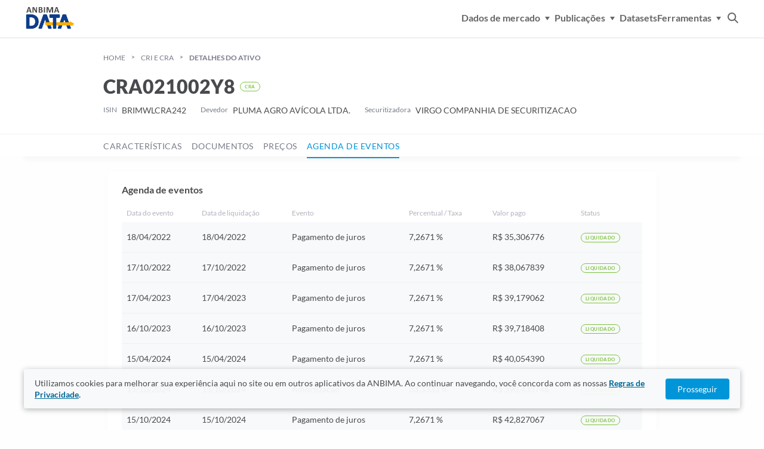

--- FILE ---
content_type: text/html
request_url: https://data.anbima.com.br/certificado-de-recebiveis/CRA021002Y8/agenda
body_size: 4858
content:
<!doctype html>
<html lang="pt-BR">
  <head>
    <!-- Import Env Vars -->
    <script src="/titulos-privados/env-config.js"></script>
    <!-- End Import Env Vars-->

    <!-- Google Tag Manager -->
    <script>
      (function (w, d, s, l, i) {
        w[l] = w[l] || [];
        w[l].push({
          'gtm.start': new Date().getTime(),
          event: 'gtm.js',
        });
        var f = d.getElementsByTagName(s)[0],
          j = d.createElement(s),
          dl = l != 'dataLayer' ? '&l=' + l : '';
        j.async = true;
        j.src = 'https://www.googletagmanager.com/gtm.js?id=' + i + dl;
        f.parentNode.insertBefore(j, f);
      })(window, document, 'script', 'dataLayer', 'GTM-52MC5BB');
    </script>
    <!-- End Google Tag Manager -->

    <meta charset="utf-8" />
    <link rel="icon" href="/titulos-privados/favicon.png" />
    <meta name="viewport" content="width=device-width, initial-scale=1" />
    <meta name="theme-color" content="#000000" />
    <link rel="apple-touch-icon" href="/titulos-privados/touch-icon.png" />

    <link
      rel="preload"
      href="https://data-strapi.prd.anbima.com.br/uploads/dobra_light_e1ca043dfa.woff2"
      as="font"
      type="font/woff2"
      crossorigin
    />
    <link
      rel="preload"
      href="https://data-strapi.prd.anbima.com.br/uploads/dobra_bold_24c994707f.woff2"
      as="font"
      type="font/woff2"
      crossorigin
    />
    <link
      rel="preload"
      href="https://data-strapi.prd.anbima.com.br/uploads/lato_hairlineitalic_d5273f031c.woff2"
      as="font"
      type="font/woff2"
      crossorigin
    />
    <link
      rel="preload"
      href="https://data-strapi.prd.anbima.com.br/uploads/lato_black_0e3b5cca76.woff2"
      as="font"
      type="font/woff2"
      crossorigin
    />
    <link
      rel="preload"
      href="https://data-strapi.prd.anbima.com.br/uploads/lato_regular_7b523a1705.woff2"
      as="font"
      type="font/woff2"
      crossorigin
    />
    <link
      rel="preload"
      href="https://data-strapi.prd.anbima.com.br/uploads/lato_light_b967998cb3.woff2"
      as="font"
      type="font/woff2"
      crossorigin
    />
    <link
      rel="preload"
      href="https://data-strapi.prd.anbima.com.br/uploads/lato_lightitalic_fc1fd4a295.woff2"
      as="font"
      type="font/woff2"
      crossorigin
    />
    <link
      rel="preload"
      href="https://data-strapi.prd.anbima.com.br/uploads/lato_bold_6f39434f1f.woff2"
      as="font"
      type="font/woff2"
      crossorigin
    />

    <title>ANBIMA Data - Titulos Privados</title>
    <meta name="description" content="" />

    <!-- Open Graph / Facebook -->
    <meta property="og:type" content="website" />
    <meta property="og:url" content="/" />
    <meta property="og:title" content="ANBIMA Data" />
    <meta
      property="og:description"
      content="ANBIMA Data é uma plataforma para consolidar em um único lugar as informações de mercado de capitais e fundos de investimento. Essa é mais uma iniciativa da ANBIMA em oferecer transparência e informações de qualidade aos investidores, proporcionando uma evolução na forma de fazer negócios no mercado secundário."
    />
    <meta property="og:image" content="/open-graph-image.png" />

    <!-- Twitter -->
    <meta property="twitter:card" content="summary_large_image" />
    <meta property="twitter:url" content="/" />
    <meta property="twitter:title" content="ANBIMA Data" />
    <meta
      property="twitter:description"
      content="ANBIMA Data é uma plataforma para consolidar em um único lugar as informações de mercado de capitais e fundos de investimento. Essa é mais uma iniciativa da ANBIMA em oferecer transparência e informações de qualidade aos investidores, proporcionando uma evolução na forma de fazer negócios no mercado secundário."
    />
    <meta property="twitter:image" content="/open-graph-image.png" />
    <script type="module" crossorigin src="/titulos-privados/assets/index-CkdnTnjf.js"></script>
    <link rel="stylesheet" crossorigin href="/titulos-privados/assets/index-CXqiQMPz.css">
  </head>
  <body>
    <!-- Google Tag Manager (noscript) -->
    <noscript
      ><iframe
        title="Google Tag Manager (noscript)"
        src="https://www.googletagmanager.com/ns.html?id=GTM-52MC5BB"
        height="0"
        width="0"
        style="display: none; visibility: hidden"
      ></iframe
    ></noscript>
    <!-- End Google Tag Manager (noscript) -->

    <div id="root"></div>
    <!--
      This HTML file is a template.
      If you open it directly in the browser, you will see an empty page.

      You can add webfonts, meta tags, or analytics to this file.
      The build step will place the bundled scripts into the <body> tag.

      To begin the development, run `npm start` or `yarn start`.
      To create a production bundle, use `npm run build` or `yarn build`.
    -->
    <div id="popover-container"></div>
  </body>
</html>


--- FILE ---
content_type: text/css
request_url: https://data.anbima.com.br/titulos-privados/assets/index-CXqiQMPz.css
body_size: 273023
content:
@charset "UTF-8";.anbima-ui-tooltip__container{position:relative;display:inline-block;font-size:16px}.anbima-ui-tooltip__container:hover .anbima-ui-tooltip__text{display:block}.anbima-ui-tooltip__container--temporary .anbima-ui-tooltip__text{display:block;animation:fadeIn .8s ease-in}.anbima-ui-tooltip__container--temporary .anbima-ui-tooltip__text--hide{animation:fadeOut .2s ease-out;opacity:0;visibility:hidden}@keyframes fadeIn{0%{opacity:0;top:-15px}70%{opacity:0;top:-15px}to{opacity:1;top:0}}@keyframes fadeOut{0%{opacity:1;top:0}60%{opacity:0}to{top:-15px}}.anbima-ui-tooltip__text{font-family:Lato,Helvetica,Arial,sans-serif;font-style:normal;font-weight:400;font-size:12px;line-height:120%;color:#484a4d;white-space:normal;position:absolute;top:0;left:100%;display:none;z-index:1;width:180px;padding:8px;background-color:#484a4d;color:#fff;text-align:center;border-radius:6px}.anbima-ui-tooltip__text--top,.anbima-ui-tooltip__text--topLeft,.anbima-ui-tooltip__text--topRight,.anbima-ui-tooltip__text--bottom,.anbima-ui-tooltip__text--bottomLeft,.anbima-ui-tooltip__text--bottomRight{left:50%}.anbima-ui-tooltip__text--top:after,.anbima-ui-tooltip__text--topLeft:after,.anbima-ui-tooltip__text--topRight:after,.anbima-ui-tooltip__text--bottom:after,.anbima-ui-tooltip__text--bottomLeft:after,.anbima-ui-tooltip__text--bottomRight:after{content:"";position:absolute;margin-left:-5px;border-width:5px;border-style:solid}.anbima-ui-tooltip__text--top:after,.anbima-ui-tooltip__text--topLeft:after,.anbima-ui-tooltip__text--topRight:after{top:100%;border-color:#484a4d rgba(0,0,0,0) rgba(0,0,0,0) rgba(0,0,0,0)}.anbima-ui-tooltip__text--top{transform:translate(-50%,-110%)}.anbima-ui-tooltip__text--top:after{left:50%}.anbima-ui-tooltip__text--topLeft{transform:translate(-10%,-110%)}.anbima-ui-tooltip__text--topLeft:after{left:10%}.anbima-ui-tooltip__text--topRight{transform:translate(-90%,-110%)}.anbima-ui-tooltip__text--topRight:after{left:90%}.anbima-ui-tooltip__text--bottom:after,.anbima-ui-tooltip__text--bottomLeft:after,.anbima-ui-tooltip__text--bottomRight:after{bottom:100%;border-color:rgba(0,0,0,0) rgba(0,0,0,0) #484a4d rgba(0,0,0,0)}.anbima-ui-tooltip__text--bottom{transform:translate(-50%,22px)}.anbima-ui-tooltip__text--bottom:after{left:50%}.anbima-ui-tooltip__text--bottomLeft{transform:translate(-10%,22px)}.anbima-ui-tooltip__text--bottomLeft:after{left:10%}.anbima-ui-tooltip__text--bottomRight{transform:translate(-90%,22px)}.anbima-ui-tooltip__text--bottomRight:after{left:90%}.anbima-ui-tooltip__text--right{transform:translate(10px,-42%)}.anbima-ui-tooltip__text--right:after{content:" ";position:absolute;top:50%;right:100%;margin-top:-5px;border-width:5px;border-style:solid;border-color:rgba(0,0,0,0) #484a4d rgba(0,0,0,0) rgba(0,0,0,0)}.anbima-ui-tooltip__text--left{transform:translate(-115%,-35%)}.anbima-ui-tooltip__text--left:after{content:"";position:absolute;top:50%;left:100%;margin-top:-5px;border-width:5px;border-style:solid;border-color:rgba(0,0,0,0) rgba(0,0,0,0) rgba(0,0,0,0) #555}.anbima-ui-tooltip__text--span{float:left;margin-top:4px}.anbima-ui-output__container{display:flex;flex-direction:row;min-height:56px;padding:20px 8px 19px;border-bottom:solid 1px rgba(0,0,0,0)}.anbima-ui-output__container:hover{background-color:#f7f9fa}.anbima-ui-output__container--large{display:flex;flex-direction:column;padding:0}.anbima-ui-output__container--large:hover{background-color:#0000}.anbima-ui-output__container--small{padding:0;min-height:0;border:none}.anbima-ui-output__container--small:hover{background-color:#0000}.anbima-ui-output__container--details{display:flex;flex-direction:column;padding:0;width:50%}.anbima-ui-output__container--details--large,.anbima-ui-output__container--details--small{width:100%}.anbima-ui-output__label{font-family:Lato,Helvetica,Arial,sans-serif;font-style:normal;font-weight:400;font-size:14px;line-height:16px;color:#484a4d;margin-right:24px;width:50%}.anbima-ui-output__label--large{width:100%;margin:0 0 8px}.anbima-ui-output__label--small{font-family:Lato,Helvetica,Arial,sans-serif;font-style:normal;font-weight:400;font-size:14px;line-height:16px;color:#484a4d;font-weight:700;margin-right:8px;width:auto;white-space:nowrap}.anbima-ui-output__value{font-family:Lato,Helvetica,Arial,sans-serif;font-style:normal;font-weight:400;font-size:14px;line-height:16px;color:#484a4d;font-weight:700;padding-bottom:4px}.anbima-ui-output__value--large{font-family:Dobra,sans-serif;font-size:32px;line-height:100%;color:#484a4d;font-weight:300;padding-bottom:0}.anbima-ui-output__value--small{font-family:Lato,Helvetica,Arial,sans-serif;font-style:normal;font-weight:400;font-size:14px;line-height:16px;color:#484a4d;padding-bottom:0}.anbima-ui-output__detail{font-family:Lato,Helvetica,Arial,sans-serif;font-style:normal;font-weight:400;font-size:12px;line-height:120%;color:#484a4d;color:#777c87}.anbima-ui-output__detail--large{font-family:Lato,Helvetica,Arial,sans-serif;font-style:normal;font-weight:400;font-size:14px;line-height:16px;color:#484a4d;color:#777c87;padding-top:4px}.anbima-ui-output__detail--button{font-family:Lato,Helvetica,Arial,sans-serif;font-style:normal;font-weight:400;font-size:16px;line-height:16px;color:#484a4d;font-weight:700;display:flex;width:100%;background-color:#0000;color:#0095d9;cursor:pointer}.anbima-ui-output-border{padding-bottom:19px;border-bottom:solid 1px #f0f1f2}.anbima-ui-button{font-family:Lato,Helvetica,Arial,sans-serif;font-style:normal;font-weight:400;font-size:14px;line-height:16px;color:#484a4d;font-weight:700;border-radius:4px;padding:16px 24px;cursor:pointer;outline:none;color:#fff;box-sizing:border-box;text-align:center;justify-content:center;display:inline-flex;align-items:center;text-decoration:none}.anbima-ui-button--small{padding:8px;border-radius:4px}.anbima-ui-button--right-icon{flex-direction:row-reverse}.anbima-ui-button__children{margin:0 8px}.anbima-ui-button:disabled{cursor:not-allowed}.anbima-ui-button--hover-white:hover{background-color:#fff!important;color:#006898!important}.anbima-ui-button--primary--normal{background-color:#0095d9}.anbima-ui-button--primary--normal:hover,.anbima-ui-button--primary--normal:active{background-color:#006898}.anbima-ui-button--primary--normal:focus{background-color:#0095d9;box-shadow:inset 0 0 0 2px #fff,0 0 0 1px #0095d9}.anbima-ui-button--primary--normal--selected{background-color:#006898!important}.anbima-ui-button--primary--normal--selected:focus{background-color:#0095d9;box-shadow:none}.anbima-ui-button--primary--success{background-color:#80c342}.anbima-ui-button--primary--success:hover,.anbima-ui-button--primary--success:active{background-color:#5a892e}.anbima-ui-button--primary--success:focus{background-color:#80c342;box-shadow:inset 0 0 0 2px #fff,0 0 0 1px #80c342}.anbima-ui-button--primary--success--selected{background-color:#5a892e!important}.anbima-ui-button--primary--danger{background-color:#e9233a}.anbima-ui-button--primary--danger:hover,.anbima-ui-button--primary--danger:active{background-color:#a31829}.anbima-ui-button--primary--danger:focus{background-color:#e9233a;box-shadow:inset 0 0 0 2px #fff,0 0 0 1px #e9233a}.anbima-ui-button--primary:disabled{background-color:#b2b5bf;color:#fff}.anbima-ui-button--secondary{background-color:#fff}.anbima-ui-button--secondary--normal{color:#0095d9;border:1px solid #0095d9}.anbima-ui-button--secondary--normal:hover,.anbima-ui-button--secondary--normal:active{background-color:#e5f4fb}.anbima-ui-button--secondary--normal:focus{background-color:#fff}.anbima-ui-button--secondary--normal--selected{background-color:#e5f4fb;border:1px solid #e5f4fb}.anbima-ui-button--secondary--normal--selected:focus{background-color:#e5f4fb;border:1px solid #e5f4fb}.anbima-ui-button--secondary--success{color:#80c342;border:1px solid #80c342}.anbima-ui-button--secondary--success:hover,.anbima-ui-button--secondary--success:active{background-color:#f2f9ec;color:#5a892e}.anbima-ui-button--secondary--success:focus{background-color:#fff;box-shadow:0 0 0 3px #80c342}.anbima-ui-button--secondary--danger{color:#e9233a;border:1px solid #e9233a}.anbima-ui-button--secondary--danger:hover,.anbima-ui-button--secondary--danger:active{background-color:#fde9eb;color:#a31829}.anbima-ui-button--secondary--danger:focus{background-color:#fff;box-shadow:0 0 0 3px #e9233a}.anbima-ui-button--secondary--grey{color:#777c87;border:1px solid #777c87}.anbima-ui-button--secondary--grey:hover,.anbima-ui-button--secondary--grey:active{background-color:#f0f1f2;color:#484a4d}.anbima-ui-button--secondary--grey:focus{background-color:#fff;box-shadow:0 0 0 3px #777c87;color:#777c87}.anbima-ui-button--secondary:disabled{color:#d0d3d9;border:1px solid #d0d3d9;background-color:#fff}.anbima-ui-button--ghost{background-color:#fff}.anbima-ui-button--ghost--normal{color:#0095d9}.anbima-ui-button--ghost--normal:hover,.anbima-ui-button--ghost--normal:active{background-color:#e5f4fb;color:#006898}.anbima-ui-button--ghost--normal:hover>svg>path,.anbima-ui-button--ghost--normal:active>svg>path{stroke:#006898}.anbima-ui-button--ghost--normal:focus{background-color:#fff;box-shadow:0 0 0 3px #0095d9}.anbima-ui-button--ghost--normal__icon>path{stroke:#0095d9}.anbima-ui-button--ghost--success{color:#80c342}.anbima-ui-button--ghost--success:hover,.anbima-ui-button--ghost--success:active{background-color:#f2f9ec;color:#5a892e}.anbima-ui-button--ghost--success:focus{background-color:#fff;box-shadow:0 0 0 3px #80c342}.anbima-ui-button--ghost--danger{color:#e9233a}.anbima-ui-button--ghost--danger:hover,.anbima-ui-button--ghost--danger:active{background-color:#fde9eb;color:#a31829}.anbima-ui-button--ghost--danger:focus{background-color:#fff;box-shadow:0 0 0 3px #e9233a}.anbima-ui-button--ghost--grey{color:#777c87}.anbima-ui-button--ghost--grey:hover,.anbima-ui-button--ghost--grey:active{background-color:#f0f1f2;color:#484a4d}.anbima-ui-button--ghost--grey:focus{background-color:#fff;box-shadow:0 0 0 3px #777c87;color:#777c87}.anbima-ui-button--ghost:disabled{background-color:#0000;color:#d0d3d9}.anbima-ui-card{box-sizing:border-box;width:100%;line-height:32px}.anbima-ui-card__title{display:flex;align-items:center;margin-top:20px;margin-bottom:20px;font-family:Lato,Helvetica,Arial,sans-serif;font-style:normal;font-weight:400;font-size:24px;line-height:100%;color:#484a4d}.anbima-ui-card__title__icon{display:flex;align-items:center;justify-content:center;float:left;width:48px;height:48px;margin-right:16px;cursor:pointer;border-radius:50%}.anbima-ui-card__title__icon .ico{margin:0;color:#777c87;fill:none}.anbima-ui-card__title__icon:hover{background-color:#fff}.anbima-ui-card__title__icon:hover .ico{margin:0;color:#4a4b4d;fill:none}.anbima-ui-card__content{background-color:#fff;border-radius:8px;box-shadow:0 3px 8px #00000008}.anbima-ui-card__header{display:flex;align-items:center;justify-content:space-between;max-height:56px;padding:27px 32px;font-size:20px;font-weight:400;background-color:#f7f9fa;border-bottom:none}.anbima-ui-card__header--small{display:flex;align-items:center;justify-content:space-between;max-height:47px;padding:16px 32px;font-size:16px;font-weight:700;background-color:#fff;border-bottom:1px solid #d0d3d9}.anbima-ui-card__subTitle{display:block;display:flex;align-items:center;font-family:Lato,Helvetica,Arial,sans-serif;font-style:normal;font-weight:700;font-size:16px;line-height:100%;color:#484a4d}.anbima-ui-card__subTitle__link{margin-left:16px;font-family:Lato,Helvetica,Arial,sans-serif;font-size:12px;font-style:normal;font-weight:400;line-height:16px;color:#0095d9;text-decoration:none;cursor:pointer}.anbima-ui-card__body{overflow-x:auto}.anbima-ui-card__link{display:inline-block;padding-top:4px;padding-left:15px;font-family:Lato,Helvetica,Arial,sans-serif;font-size:12px;font-style:normal;font-weight:400;line-height:32px;color:color(primary,base)}.anbima-ui-card__link label{color:#4a4b4d}.anbima-ui-card__link:hover{text-decoration:underline}@media (max-width: 720px){.anbima-ui-card__header{display:block;max-height:none}.anbima-ui-card__header>:last-child{width:100%}}.anbima-ui-card__home{width:178px;height:174px;text-decoration:none;display:inline-block;text-align:left;background:#fff;box-shadow:0 6px 8px #0000001f;border-radius:4px;padding:21px 17px 21px 16px;cursor:pointer;position:relative}.anbima-ui-card__home:hover{box-shadow:0 12px 16px #00000029}.anbima-ui-card__home__header{display:flex;margin-bottom:16px}.anbima-ui-card__home>svg{margin-left:-4px}.anbima-ui-card__home__icons{display:flex;margin-right:38px;align-items:center}.anbima-ui-card__home__icons>svg>path{stroke:#0095d9}.anbima-ui-card__home__new{font-family:Lato,Helvetica,Arial,sans-serif;font-style:normal;font-weight:400;font-size:12px;line-height:120%;color:#484a4d;font-weight:700;display:flex;align-items:center;background:#80c342;border-radius:4px;color:#fff;padding:2px 8px;position:absolute;left:16px;align-self:center;width:54px;height:20px;margin-top:-30px;text-align:center}.anbima-ui-card__home__title{font-family:Lato,Helvetica,Arial,sans-serif;font-style:normal;font-weight:400;font-size:16px;line-height:16px;color:#484a4d;font-weight:700;line-height:1!important}.anbima-ui-card__home__icon{position:absolute;right:18px}.anbima-ui-card__home__text{font-family:Lato,Helvetica,Arial,sans-serif;font-style:normal;font-weight:400;font-size:14px;line-height:16px;color:#484a4d;color:#777c87}.col-xs-1,.col-sm-1,.col-md-1,.col-lg-1,.col-xs-2,.col-sm-2,.col-md-2,.col-lg-2,.col-xs-3,.col-sm-3,.col-md-3,.col-lg-3,.col-xs-4,.col-sm-4,.col-md-4,.col-lg-4,.col-xs-5,.col-sm-5,.col-md-5,.col-lg-5,.col-xs-6,.col-sm-6,.col-md-6,.col-lg-6,.col-xs-7,.col-sm-7,.col-md-7,.col-lg-7,.col-xs-8,.col-sm-8,.col-md-8,.col-lg-8,.col-xs-9,.col-sm-9,.col-md-9,.col-lg-9,.col-xs-10,.col-sm-10,.col-md-10,.col-lg-10,.col-xs-11,.col-sm-11,.col-md-11,.col-lg-11,.col-xs-12,.col-sm-12,.col-md-12,.col-lg-12{min-height:1px;padding:0 8px}.col-xs-1,.col-xs-2,.col-xs-3,.col-xs-4,.col-xs-5,.col-xs-6,.col-xs-7,.col-xs-8,.col-xs-9,.col-xs-10,.col-xs-11,.col-xs-12{float:left}.col-xs-12{width:100%}.col-xs-11{width:91.66666667%}.col-xs-10{width:83.33333333%}.col-xs-9{width:75%}.col-xs-8{width:66.66666667%}.col-xs-7{width:58.33333333%}.col-xs-6{width:50%}.col-xs-5{width:41.66666667%}.col-xs-4{width:33.33333333%}.col-xs-3{width:25%}.col-xs-2{width:16.66666667%}.col-xs-1{width:8.33333333%}.col-xs-pull-12{right:100%}.col-xs-pull-11{right:91.66666667%}.col-xs-pull-10{right:83.33333333%}.col-xs-pull-9{right:75%}.col-xs-pull-8{right:66.66666667%}.col-xs-pull-7{right:58.33333333%}.col-xs-pull-6{right:50%}.col-xs-pull-5{right:41.66666667%}.col-xs-pull-4{right:33.33333333%}.col-xs-pull-3{right:25%}.col-xs-pull-2{right:16.66666667%}.col-xs-pull-1{right:8.33333333%}.col-xs-pull-0{right:auto}.col-xs-push-12{margin-left:100%}.col-xs-push-11{margin-left:91.66666667%}.col-xs-push-10{margin-left:83.33333333%}.col-xs-push-9{margin-left:75%}.col-xs-push-8{margin-left:66.66666667%}.col-xs-push-7{margin-left:58.33333333%}.col-xs-push-6{margin-left:50%}.col-xs-push-5{margin-left:41.66666667%}.col-xs-push-4{margin-left:33.33333333%}.col-xs-push-3{margin-left:25%}.col-xs-push-2{margin-left:16.66666667%}.col-xs-push-1{margin-left:8.33333333%}.col-xs-push-0{margin-left:auto}@media (max-width: 720px){.col-xs-hidden,.col-sm-hidden,.col-md-hidden,.col-lg-hidden{display:none}}@media (min-width: 720px){.col-sm-1,.col-sm-2,.col-sm-3,.col-sm-4,.col-sm-5,.col-sm-6,.col-sm-7,.col-sm-8,.col-sm-9,.col-sm-10,.col-sm-11,.col-sm-12{float:left;padding:0 12px}.col-sm-12{width:100%}.col-sm-11{width:91.66666667%}.col-sm-10{width:83.33333333%}.col-sm-9{width:75%}.col-sm-8{width:66.66666667%}.col-sm-7{width:58.33333333%}.col-sm-6{width:50%}.col-sm-5{width:41.66666667%}.col-sm-4{width:33.33333333%}.col-sm-3{width:25%}.col-sm-2{width:16.66666667%}.col-sm-1{width:8.33333333%}.col-sm-pull-12{right:100%}.col-sm-pull-11{right:91.66666667%}.col-sm-pull-10{right:83.33333333%}.col-sm-pull-9{right:75%}.col-sm-pull-8{right:66.66666667%}.col-sm-pull-7{right:58.33333333%}.col-sm-pull-6{right:50%}.col-sm-pull-5{right:41.66666667%}.col-sm-pull-4{right:33.33333333%}.col-sm-pull-3{right:25%}.col-sm-pull-2{right:16.66666667%}.col-sm-pull-1{right:8.33333333%}.col-sm-pull-0{right:auto}.col-sm-push-12{margin-left:100%}.col-sm-push-11{margin-left:91.66666667%}.col-sm-push-10{margin-left:83.33333333%}.col-sm-push-9{margin-left:75%}.col-sm-push-8{margin-left:66.66666667%}.col-sm-push-7{margin-left:58.33333333%}.col-sm-push-6{margin-left:50%}.col-sm-push-5{margin-left:41.66666667%}.col-sm-push-4{margin-left:33.33333333%}.col-sm-push-3{margin-left:25%}.col-sm-push-2{margin-left:16.66666667%}.col-sm-push-1{margin-left:8.33333333%}.col-sm-push-0{margin-left:auto}}@media (min-width: 720px)and (min-width: 720px)and (max-width: 960px){.col-sm-hidden{display:none}}@media (min-width: 960px){.col-md-1,.col-md-2,.col-md-3,.col-md-4,.col-md-5,.col-md-6,.col-md-7,.col-md-8,.col-md-9,.col-md-10,.col-md-11,.col-md-12{float:left;padding:0 12px}.col-md-12{width:100%}.col-md-11{width:91.66666667%}.col-md-10{width:83.33333333%}.col-md-9{width:75%}.col-md-8{width:66.66666667%}.col-md-7{width:58.33333333%}.col-md-6{width:50%}.col-md-5{width:41.66666667%}.col-md-4{width:33.33333333%}.col-md-3{width:25%}.col-md-2{width:16.66666667%}.col-md-1{width:8.33333333%}.col-md-pull-12{right:100%}.col-md-pull-11{right:91.66666667%}.col-md-pull-10{right:83.33333333%}.col-md-pull-9{right:75%}.col-md-pull-8{right:66.66666667%}.col-md-pull-7{right:58.33333333%}.col-md-pull-6{right:50%}.col-md-pull-5{right:41.66666667%}.col-md-pull-4{right:33.33333333%}.col-md-pull-3{right:25%}.col-md-pull-2{right:16.66666667%}.col-md-pull-1{right:8.33333333%}.col-md-pull-0{right:auto}.col-md-push-12{margin-left:100%}.col-md-push-11{margin-left:91.66666667%}.col-md-push-10{margin-left:83.33333333%}.col-md-push-9{margin-left:75%}.col-md-push-8{margin-left:66.66666667%}.col-md-push-7{margin-left:58.33333333%}.col-md-push-6{margin-left:50%}.col-md-push-5{margin-left:41.66666667%}.col-md-push-4{margin-left:33.33333333%}.col-md-push-3{margin-left:25%}.col-md-push-2{margin-left:16.66666667%}.col-md-push-1{margin-left:8.33333333%}.col-md-push-0{margin-left:auto}}@media (min-width: 960px)and (min-width: 960px)and (max-width: 1280px){.col-md-hidden{display:none}}@media (min-width: 1280px){.col-lg-1,.col-lg-2,.col-lg-3,.col-lg-4,.col-lg-5,.col-lg-6,.col-lg-7,.col-lg-8,.col-lg-9,.col-lg-10,.col-lg-11,.col-lg-12{float:left;padding:0 12px}.col-lg-12{width:100%}.col-lg-11{width:91.66666667%}.col-lg-10{width:83.33333333%}.col-lg-9{width:75%}.col-lg-8{width:66.66666667%}.col-lg-7{width:58.33333333%}.col-lg-6{width:50%}.col-lg-5{width:41.66666667%}.col-lg-4{width:33.33333333%}.col-lg-3{width:25%}.col-lg-2{width:16.66666667%}.col-lg-1{width:8.33333333%}.col-lg-pull-12{right:100%}.col-lg-pull-11{right:91.66666667%}.col-lg-pull-10{right:83.33333333%}.col-lg-pull-9{right:75%}.col-lg-pull-8{right:66.66666667%}.col-lg-pull-7{right:58.33333333%}.col-lg-pull-6{right:50%}.col-lg-pull-5{right:41.66666667%}.col-lg-pull-4{right:33.33333333%}.col-lg-pull-3{right:25%}.col-lg-pull-2{right:16.66666667%}.col-lg-pull-1{right:8.33333333%}.col-lg-pull-0{right:auto}.col-lg-push-12{margin-left:100%}.col-lg-push-11{margin-left:91.66666667%}.col-lg-push-10{margin-left:83.33333333%}.col-lg-push-9{margin-left:75%}.col-lg-push-8{margin-left:66.66666667%}.col-lg-push-7{margin-left:58.33333333%}.col-lg-push-6{margin-left:50%}.col-lg-push-5{margin-left:41.66666667%}.col-lg-push-4{margin-left:33.33333333%}.col-lg-push-3{margin-left:25%}.col-lg-push-2{margin-left:16.66666667%}.col-lg-push-1{margin-left:8.33333333%}.col-lg-push-0{margin-left:auto}}@media (min-width: 1280px)and (min-width: 1280px)and (max-width: 1600px){.col-lg-hidden{display:none}}@media (min-width: 1600px){.col-xl-1,.col-xl-2,.col-xl-3,.col-xl-4,.col-xl-5,.col-xl-6,.col-xl-7,.col-xl-8,.col-xl-9,.col-xl-10,.col-xl-11,.col-xl-12{float:left;padding:0 12px}.col-xl-12{width:100%}.col-xl-11{width:91.66666667%}.col-xl-10{width:83.33333333%}.col-xl-9{width:75%}.col-xl-8{width:66.66666667%}.col-xl-7{width:58.33333333%}.col-xl-6{width:50%}.col-xl-5{width:41.66666667%}.col-xl-4{width:33.33333333%}.col-xl-3{width:25%}.col-xl-2{width:16.66666667%}.col-xl-1{width:8.33333333%}.col-xl-pull-12{right:100%}.col-xl-pull-11{right:91.66666667%}.col-xl-pull-10{right:83.33333333%}.col-xl-pull-9{right:75%}.col-xl-pull-8{right:66.66666667%}.col-xl-pull-7{right:58.33333333%}.col-xl-pull-6{right:50%}.col-xl-pull-5{right:41.66666667%}.col-xl-pull-4{right:33.33333333%}.col-xl-pull-3{right:25%}.col-xl-pull-2{right:16.66666667%}.col-xl-pull-1{right:8.33333333%}.col-xl-pull-0{right:auto}.col-xl-push-12{margin-left:100%}.col-xl-push-11{margin-left:91.66666667%}.col-xl-push-10{margin-left:83.33333333%}.col-xl-push-9{margin-left:75%}.col-xl-push-8{margin-left:66.66666667%}.col-xl-push-7{margin-left:58.33333333%}.col-xl-push-6{margin-left:50%}.col-xl-push-5{margin-left:41.66666667%}.col-xl-push-4{margin-left:33.33333333%}.col-xl-push-3{margin-left:25%}.col-xl-push-2{margin-left:16.66666667%}.col-xl-push-1{margin-left:8.33333333%}.col-xl-push-0{margin-left:auto}}.col-no-padding{padding:0}.card-item-skeleton{list-style:none}.card-item-skeleton__container{background:#fff;box-shadow:0 2px 4px #00000014;border-radius:8px;margin-bottom:16px;padding-top:16px;padding-left:16px;padding-right:16px;display:inline-block;width:100%}.checkbox__container{display:flex;align-items:center;position:relative;padding-left:25px;cursor:pointer}.checkbox__input{position:absolute;top:0;left:0;height:16px;width:16px;border:1px solid #b2b5bf;border-radius:2px;-webkit-border-radius:2px;-moz-border-radius:2px;-ms-border-radius:2px;-o-border-radius:2px;display:flex;align-items:center;justify-content:center}.checkbox__container input:checked~.checkbox__input,.checkbox__container input:indeterminate~.checkbox__input{background-color:#0095d9;border:1px solid #0095d9}.checkbox__container input:checked~.checkbox__input:hover,.checkbox__container input:indeterminate~.checkbox__input:hover{background-color:#006898}.checkbox__container input:indeterminate:after{content:"";position:absolute;top:50%;left:50%;width:6px;height:6px;background-color:#fefefe;transform:translate(-50%,-50%);display:none}.checkbox__container input:disabled~.checkbox__input{background-color:#b0b0b0;border:1px solid #b0b0b0}.checkbox__container input:disabled~.checkbox__input:hover{background-color:#b0b0b0}.checkbox__container input:disabled~.checkbox__input svg{display:block}.checkbox__container input:disabled~.checkbox__label{color:#666}.checkbox__container input:disabled~.checkbox__input,.checkbox__container input:disabled~.checkbox__label{cursor:not-allowed}.checkbox__input:after{content:"";position:absolute;display:none}.checkbox__input svg{display:none}.checkbox__container input:checked~.checkbox__input svg{display:block}.checkbox__container input:indeterminate~.checkbox__input:after{display:block;top:50%;left:50%;width:9.61px;height:1.8px;background-color:#fefefe;transform:translate(-50%,-50%)}.checkbox__label{font-family:Lato,Helvetica,Arial,sans-serif;font-style:normal;font-weight:400;font-size:12px;line-height:120%}.anbima-ui-input__container{position:relative}.anbima-ui-input__label{font-family:Lato,Helvetica,Arial,sans-serif;font-style:normal;font-weight:400;font-size:14px;line-height:16px;color:#484a4d;font-weight:700;margin-bottom:4px}.anbima-ui-input__label--small{margin-bottom:4px;font-family:Lato,Helvetica,Arial,sans-serif;font-style:normal;font-weight:400;font-size:12px;line-height:120%;color:#484a4d;font-weight:700}.anbima-ui-input__label--disabled{color:#d0d3d9}.anbima-ui-input__input{font-family:Lato,Helvetica,Arial,sans-serif;font-style:normal;font-weight:400;font-size:14px;line-height:16px;color:#484a4d;width:240px;height:40px;background:#fff;border:1px solid #b2b5bf;border-radius:4px;padding:0 12px;position:relative;margin-bottom:4px;display:block}.anbima-ui-input__input::-webkit-inner-spin-button{-webkit-appearance:none;margin:0}.anbima-ui-input__input:hover{border:1px solid #0095d9}.anbima-ui-input__input:focus{border:2px solid #66bfe8}.anbima-ui-input__input--small{width:108px}.anbima-ui-input__input--disabled{background-color:#f0f1f2;border:1px solid #f0f1f2;color:#777c87}.anbima-ui-input__input--disabled:hover{border:1px solid #f0f1f2}.anbima-ui-input__input--error,.anbima-ui-input__input--error:hover{border:1px solid #e9233a}.anbima-ui-input__error-message{font-family:Lato,Helvetica,Arial,sans-serif;font-style:normal;font-weight:400;line-height:120%;color:#484a4d;color:#e9233a;font-size:12px;position:absolute}.custom-input{max-width:230px;font-size:12px;width:100%;border:1px solid #b2b5bf;border-radius:4px;display:inline-block;position:relative;background-color:#fff;margin-bottom:2px}.custom-input:hover{cursor:pointer;border:1px solid #0095d9}.custom-input .input-text{padding:12px 40px 12px 16px;display:block;font-size:12px;width:100%}.react-datepicker__day{position:relative;z-index:2}.react-datepicker__day--in-selecting-range{background:#e5f4fb!important;box-shadow:unset!important;border-radius:unset!important;color:#484a4d!important}.react-datepicker__day--in-selecting-range:after{content:"";width:20px;height:22px;position:absolute;right:22px;background:#e5f4fb}.react-datepicker__day--in-selecting-range:first-child:after{width:8px;right:20px;border-radius:16px 0 0 16px}.react-datepicker__day--in-selecting-range:before{content:"";width:10px;height:22px;position:absolute;left:22px;background:#e5f4fb;border-radius:0 16px 16px 0}.react-datepicker__day--in-selecting-range.react-datepicker__day--selecting-range-start{border-radius:16px 0 0 16px!important}.react-datepicker__day--in-selecting-range.react-datepicker__day--selecting-range-start:before{content:"";width:8px;height:22px;position:absolute;border-radius:0 16px 16px 0!important}.react-datepicker__day--range-start.react-datepicker__day--today.react-datepicker__day--selected{cursor:pointer;border-radius:50%;background-color:#006898;box-shadow:0 0 0 2px #006898;color:#fff}.react-datepicker__day--range-start.react-datepicker__day--today.react-datepicker__day--selected:hover{box-shadow:0 0 0 2px #0095d9}.react-datepicker__day--in-range:after{content:unset}.react-datepicker__day--in-range:before{content:unset}.react-datepicker__day--selected:after{content:unset}.react-datepicker__day--selected:before{content:unset}.react-datepicker__day--keyboard-selected{border-radius:16px!important}.calendar-range-input{z-index:13}.react-datepicker__header__dropdown{text-transform:capitalize;color:#006898;font-size:16px;font-family:Lato,Helvetica,Arial,sans-serif;font-style:normal;font-weight:400;line-height:24px;margin-bottom:16px}.react-datepicker__year-read-view--down-arrow,.react-datepicker__month-read-view--down-arrow,.react-datepicker__month-year-read-view--down-arrow{border-top-color:#0095d9!important;top:10px!important;border-width:6px!important;left:2px}.react-datepicker__year-dropdown,.react-datepicker__month-dropdown,.react-datepicker__month-year-dropdown{z-index:13!important;background-color:#fff!important;border:none!important;box-shadow:0 1px 3px #0000001f,0 1px 2px #0000003d;padding:6px}.react-datepicker__year-option,.react-datepicker__month-option,.react-datepicker__month-year-option{color:#484a4d;font-size:14px;line-height:1.4rem!important}.react-datepicker__year-option:hover,.react-datepicker__month-option:hover,.react-datepicker__month-year-option:hover{background-color:#e5f4fb!important}.react-datepicker__year-option:not(first-child),.react-datepicker__year-option:not(last-child),.react-datepicker__month-option:not(first-child),.react-datepicker__month-option:not(last-child),.react-datepicker__month-year-option:not(first-child),.react-datepicker__month-year-option:not(last-child){padding:6px 0}.react-datepicker__year-option .react-datepicker__navigation,.react-datepicker__month-option .react-datepicker__navigation,.react-datepicker__month-year-option .react-datepicker__navigation{width:0!important}.react-datepicker__year-option .react-datepicker__navigation--years-previous,.react-datepicker__month-option .react-datepicker__navigation--years-previous,.react-datepicker__month-year-option .react-datepicker__navigation--years-previous{border-top-color:#0095d9!important}.react-datepicker__year-option .react-datepicker__navigation--years-upcoming,.react-datepicker__month-option .react-datepicker__navigation--years-upcoming,.react-datepicker__month-year-option .react-datepicker__navigation--years-upcoming{border-bottom-color:#0095d9!important}.react-datepicker__year-option .react-datepicker__year-option--selected,.react-datepicker__year-option .react-datepicker__month-option--selected,.react-datepicker__month-option .react-datepicker__year-option--selected,.react-datepicker__month-option .react-datepicker__month-option--selected,.react-datepicker__month-year-option .react-datepicker__year-option--selected,.react-datepicker__month-year-option .react-datepicker__month-option--selected{color:#0095d9!important}.react-datepicker__year-read-view,.react-datepicker__month-read-view,.react-datepicker__month-year-read-view{border:none}.react-datepicker__current-month.react-datepicker__current-month--hasYearDropdown.react-datepicker__current-month--hasMonthDropdown{display:none}.react-datepicker__navigation{margin-top:10px!important}.calendar-quarter{position:relative}.calendar-quarter .react-datepicker{font-family:Lato,Helvetica,Arial,sans-serif;cursor:default!important}.calendar-quarter .react-datepicker__month-container{padding:16px 30px 24px;border-radius:4px}.calendar-quarter .react-datepicker__month{margin:30px 0 0}.calendar-quarter .react-datepicker__current-month,.calendar-quarter .react-datepicker-time__header,.calendar-quarter .react-datepicker-year-header{color:#006898;font-weight:400;font-size:16px;margin-top:3px}.calendar-quarter .react-datepicker__navigation--previous .react-datepicker__navigation--next{border-right-color:#b2b5bf;border-left-color:#b2b5bf}.calendar-quarter .react-datepicker__navigation--previous{left:30px}.calendar-quarter .react-datepicker__navigation--next{right:30px}.calendar-quarter .react-datepicker__month--selected,.calendar-quarter .react-datepicker__month--in-selecting-range,.calendar-quarter .react-datepicker__month--in-range,.calendar-quarter .react-datepicker__quarter--selected,.calendar-quarter .react-datepicker__quarter--in-selecting-range,.calendar-quarter .react-datepicker__quarter--in-range .react-datepicker__month-text:hover,.calendar-quarter .react-datepicker__quarter-text:hover{border-radius:.3em;background-color:#006898;color:#fff!important;padding:8px 16px}.calendar-quarter .react-datepicker__month .react-datepicker__month-text,.calendar-quarter .react-datepicker__month .react-datepicker__quarter-text{width:64px;font-size:14px;text-indent:-9999px;line-height:0}.calendar-quarter .react-datepicker__month .react-datepicker__month-text:nth-child(1):after,.calendar-quarter .react-datepicker__month .react-datepicker__quarter-text:nth-child(1):after{text-indent:0;display:block;line-height:initial;content:"1º tri"}.calendar-quarter .react-datepicker__month .react-datepicker__month-text:nth-child(2):after,.calendar-quarter .react-datepicker__month .react-datepicker__quarter-text:nth-child(2):after{text-indent:0;display:block;line-height:initial;content:"2º tri"}.calendar-quarter .react-datepicker__month .react-datepicker__month-text:nth-child(3):after,.calendar-quarter .react-datepicker__month .react-datepicker__quarter-text:nth-child(3):after{text-indent:0;display:block;line-height:initial;content:"3º tri"}.calendar-quarter .react-datepicker__month .react-datepicker__month-text:nth-child(4):after,.calendar-quarter .react-datepicker__month .react-datepicker__quarter-text:nth-child(4):after{text-indent:0;display:block;line-height:initial;content:"4º tri"}.calendar-quarter .react-datepicker__month-container{height:128px}.calendar-quarter .react-datepicker__month--disabled,.calendar-quarter .react-datepicker__quarter--disabled{background-color:#fff;padding:8px 16px;cursor:unset;color:#b2b5bf!important}.calendar-quarter .react-datepicker__input-container input{cursor:pointer;caret-color:#0000}.react-datepicker-popper[data-placement^=bottom] .react-datepicker__triangle,.react-datepicker-popper[data-placement^=top] .react-datepicker__triangle,.react-datepicker__year-read-view--down-arrow,.react-datepicker__month-read-view--down-arrow,.react-datepicker__month-year-read-view--down-arrow{margin-left:-8px;position:absolute}.react-datepicker-popper[data-placement^=bottom] .react-datepicker__triangle,.react-datepicker-popper[data-placement^=top] .react-datepicker__triangle,.react-datepicker__year-read-view--down-arrow,.react-datepicker__month-read-view--down-arrow,.react-datepicker__month-year-read-view--down-arrow,.react-datepicker-popper[data-placement^=bottom] .react-datepicker__triangle:before,.react-datepicker-popper[data-placement^=top] .react-datepicker__triangle:before,.react-datepicker__year-read-view--down-arrow:before,.react-datepicker__month-read-view--down-arrow:before,.react-datepicker__month-year-read-view--down-arrow:before{box-sizing:content-box;position:absolute;border:8px solid rgba(0,0,0,0);height:0;width:1px}.react-datepicker-popper[data-placement^=bottom] .react-datepicker__triangle:before,.react-datepicker-popper[data-placement^=top] .react-datepicker__triangle:before,.react-datepicker__year-read-view--down-arrow:before,.react-datepicker__month-read-view--down-arrow:before,.react-datepicker__month-year-read-view--down-arrow:before{content:"";z-index:-1;border-width:8px;left:-8px;border-bottom-color:#aeaeae}.react-datepicker-popper[data-placement^=bottom] .react-datepicker__triangle{top:0;margin-top:-8px}.react-datepicker-popper[data-placement^=bottom] .react-datepicker__triangle:before{top:-1px;border-bottom-color:#aeaeae}.react-datepicker-popper[data-placement^=top] .react-datepicker__triangle,.react-datepicker__year-read-view--down-arrow,.react-datepicker__month-read-view--down-arrow,.react-datepicker__month-year-read-view--down-arrow{bottom:0;margin-bottom:-8px}.react-datepicker-popper[data-placement^=top] .react-datepicker__triangle,.react-datepicker__year-read-view--down-arrow,.react-datepicker__month-read-view--down-arrow,.react-datepicker__month-year-read-view--down-arrow,.react-datepicker-popper[data-placement^=top] .react-datepicker__triangle:before,.react-datepicker__year-read-view--down-arrow:before,.react-datepicker__month-read-view--down-arrow:before,.react-datepicker__month-year-read-view--down-arrow:before{border-bottom:none;border-top-color:#fff}.react-datepicker-popper[data-placement^=top] .react-datepicker__triangle:before,.react-datepicker__year-read-view--down-arrow:before,.react-datepicker__month-read-view--down-arrow:before,.react-datepicker__month-year-read-view--down-arrow:before{bottom:-1px;border-top-color:#aeaeae}.react-datepicker-wrapper{display:inline-block;padding:0;border:0;width:100%}.react-datepicker{font-family:Helvetica Neue,Helvetica,Arial,sans-serif;font-size:.8rem;background-color:#fff;color:#000;border:1px solid #aeaeae;border-radius:.3rem;display:inline-block;position:relative}.react-datepicker--time-only .react-datepicker__triangle{left:35px}.react-datepicker--time-only .react-datepicker__time,.react-datepicker--time-only .react-datepicker__time-box{border-radius:.3rem}.react-datepicker__triangle{position:absolute;left:50px}.react-datepicker-popper{z-index:1}.react-datepicker-popper[data-placement^=bottom]{margin-top:10px}.react-datepicker-popper[data-placement=bottom-end] .react-datepicker__triangle,.react-datepicker-popper[data-placement=top-end] .react-datepicker__triangle{left:auto;right:50px}.react-datepicker-popper[data-placement^=top]{margin-bottom:10px}.react-datepicker-popper[data-placement^=right]{margin-left:8px}.react-datepicker-popper[data-placement^=right] .react-datepicker__triangle{left:auto;right:42px}.react-datepicker-popper[data-placement^=left]{margin-right:8px}.react-datepicker-popper[data-placement^=left] .react-datepicker__triangle{left:42px;right:auto}.react-datepicker__header{text-align:center;border-top-left-radius:.3rem;border-top-right-radius:.3rem;position:relative}.react-datepicker__year-dropdown-container--select,.react-datepicker__month-dropdown-container--select,.react-datepicker__month-year-dropdown-container--select,.react-datepicker__year-dropdown-container--scroll,.react-datepicker__month-dropdown-container--scroll,.react-datepicker__month-year-dropdown-container--scroll{display:inline-block;margin:0 2px}.react-datepicker__navigation{background:none;line-height:1.7rem;text-align:center;cursor:pointer;position:absolute;top:10px;padding:0;border:.45rem solid rgba(0,0,0,0);z-index:1;height:10px;width:10px;text-indent:-999em;overflow:hidden;margin-top:7px}.react-datepicker__navigation:focus{outline:none;box-shadow:none}.react-datepicker__navigation--previous{left:10px;border-right-color:#0095d9}.react-datepicker__navigation--previous:hover{border-right-color:#b3b3b3}.react-datepicker__navigation--previous--disabled,.react-datepicker__navigation--previous--disabled:hover{border-right-color:#e6e6e6;cursor:default}.react-datepicker__navigation--next{right:10px;border-left-color:#0095d9}.react-datepicker__navigation--next--with-time:not(.react-datepicker__navigation--next--with-today-button){right:80px}.react-datepicker__navigation--next:hover{border-left-color:#b3b3b3}.react-datepicker__navigation--next--disabled,.react-datepicker__navigation--next--disabled:hover{border-left-color:#e6e6e6;cursor:default}.react-datepicker__navigation--years-previous{top:4px;border-top-color:#ccc}.react-datepicker__navigation--years-previous:hover{border-top-color:#b3b3b3}.react-datepicker__navigation--years-upcoming{top:-4px;border-bottom-color:#ccc}.react-datepicker__navigation--years-upcoming:hover{border-bottom-color:#b3b3b3}.react-datepicker__month{margin:0rem;text-align:center}.react-datepicker__input-time-container .react-datepicker-time__input-container .react-datepicker-time__input input{width:85px}.react-datepicker__time-container--with-today-button{display:inline;border:1px solid #aeaeae;border-radius:.3rem;position:absolute;right:-72px;top:0}.react-datepicker__time-container .react-datepicker__time{position:relative;background:#fff}.react-datepicker__time-container .react-datepicker__time .react-datepicker__time-box{width:85px;overflow-x:hidden;margin:0 auto;text-align:center}.react-datepicker__time-container .react-datepicker__time .react-datepicker__time-box ul.react-datepicker__time-list li.react-datepicker__time-list-item--disabled:hover{cursor:default;background-color:#0000}.react-datepicker__week-number.react-datepicker__week-number--clickable:hover{border-radius:.3rem;background-color:#f0f0f0}.react-datepicker__day-names,.react-datepicker__week{white-space:nowrap;display:flex;justify-content:space-between;padding:0 32px;margin-bottom:6px}.react-datepicker__week:last-child{margin-bottom:0}.react-datepicker__day-name,.react-datepicker__day,.react-datepicker__time-name{color:#484a4d;display:inline-block;width:18px;line-height:1.7rem;text-align:center;margin:.166rem}.react-datepicker__month--selected,.react-datepicker__month--in-selecting-range,.react-datepicker__month--in-range,.react-datepicker__quarter--selected,.react-datepicker__quarter--in-selecting-range,.react-datepicker__quarter--in-range{border-radius:.3rem;background-color:#216ba5;color:#fff}.react-datepicker__month--selected:hover,.react-datepicker__month--in-selecting-range:hover,.react-datepicker__month--in-range:hover,.react-datepicker__quarter--selected:hover,.react-datepicker__quarter--in-selecting-range:hover,.react-datepicker__quarter--in-range:hover{background-color:#1d5d90}.react-datepicker__month--disabled,.react-datepicker__quarter--disabled{color:#ccc;pointer-events:none}.react-datepicker__month--disabled:hover,.react-datepicker__quarter--disabled:hover{cursor:default;background-color:#0000}.react-datepicker__day,.react-datepicker__month-text,.react-datepicker__quarter-text{cursor:pointer}.react-datepicker__day:hover{border-radius:50%;box-shadow:0 0 0 2px #0095d9}.react-datepicker__day--today,.react-datepicker__month-text--today,.react-datepicker__quarter-text--today{cursor:pointer;border-radius:50%;box-shadow:0 0 0 2px #b2b5bf}.react-datepicker__day--today.react-datepicker__day--selected{color:#484a4d;background-color:unset;box-shadow:0 0 0 2px #b2b5bf}.react-datepicker__day--highlighted,.react-datepicker__month-text--highlighted,.react-datepicker__quarter-text--highlighted{border-radius:.3rem;background-color:#3dcc4a;color:#fff}.react-datepicker__day--highlighted:hover,.react-datepicker__month-text--highlighted:hover,.react-datepicker__quarter-text--highlighted:hover{background-color:#32be3f}.react-datepicker__day--highlighted-custom-1,.react-datepicker__month-text--highlighted-custom-1,.react-datepicker__quarter-text--highlighted-custom-1{color:#f0f}.react-datepicker__day--highlighted-custom-2,.react-datepicker__month-text--highlighted-custom-2,.react-datepicker__quarter-text--highlighted-custom-2{color:green}.react-datepicker__day--selected,.react-datepicker__day--in-selecting-range,.react-datepicker__day--in-range,.react-datepicker__month-text--selected,.react-datepicker__month-text--in-selecting-range,.react-datepicker__month-text--in-range,.react-datepicker__quarter-text--selected,.react-datepicker__quarter-text--in-selecting-range,.react-datepicker__quarter-text--in-range{cursor:pointer;border-radius:50%;background-color:#006898;box-shadow:0 0 0 2px #006898;color:#fff}.react-datepicker__day--selected:hover,.react-datepicker__day--in-selecting-range:hover,.react-datepicker__day--in-range:hover,.react-datepicker__month-text--selected:hover,.react-datepicker__month-text--in-selecting-range:hover,.react-datepicker__month-text--in-range:hover,.react-datepicker__quarter-text--selected:hover,.react-datepicker__quarter-text--in-selecting-range:hover,.react-datepicker__quarter-text--in-range:hover{box-shadow:0 0 0 2px #0095d9}.react-datepicker__day--keyboard-selected,.react-datepicker__month-text--keyboard-selected,.react-datepicker__quarter-text--keyboard-selected{border-radius:.3rem}.react-datepicker__day--in-selecting-range,.react-datepicker__month-text--in-selecting-range,.react-datepicker__quarter-text--in-selecting-range{background-color:#216ba580}.react-datepicker__month--selecting-range .react-datepicker__day--in-range,.react-datepicker__month--selecting-range .react-datepicker__month-text--in-range,.react-datepicker__month--selecting-range .react-datepicker__quarter-text--in-range{background-color:#f0f0f0;color:#000}.react-datepicker__day--disabled,.react-datepicker__month-text--disabled,.react-datepicker__quarter-text--disabled{cursor:default;color:#ccc}.react-datepicker__day--disabled:hover,.react-datepicker__month-text--disabled:hover,.react-datepicker__quarter-text--disabled:hover{cursor:default;color:#ccc;box-shadow:unset}.react-datepicker__day--today.react-datepicker__day--disabled{color:#ccc;box-shadow:0 0 0 2px #b2b5bf!important}.react-datepicker__day--selected.react-datepicker__day--disabled{color:#ccc;box-shadow:0 0 0 2px #006898}.react-datepicker__month-text.react-datepicker__month--selected:hover,.react-datepicker__month-text.react-datepicker__month--in-range:hover,.react-datepicker__month-text.react-datepicker__quarter--selected:hover,.react-datepicker__month-text.react-datepicker__quarter--in-range:hover,.react-datepicker__quarter-text.react-datepicker__month--selected:hover,.react-datepicker__quarter-text.react-datepicker__month--in-range:hover,.react-datepicker__quarter-text.react-datepicker__quarter--selected:hover,.react-datepicker__quarter-text.react-datepicker__quarter--in-range:hover{background-color:#216ba5}.react-datepicker__month-text:hover,.react-datepicker__quarter-text:hover{background-color:#f0f0f0}.react-datepicker__input-container{position:relative;display:inline-block;width:100%;border-radius:4px}.react-datepicker__input-container input{width:100%;height:40px;background-color:#0000;border:1px solid #b2b5bf;box-sizing:border-box;border-radius:4px;padding:0 16px;font-size:14px;color:#484a4d;font-family:Lato,Helvetica,Arial,sans-serif}.react-datepicker__input-container input.anbima-ui-input__input--error,.react-datepicker__input-container input.anbima-ui-input__input--error:hover{border:1px solid #e9233a!important}.react-datepicker__input-container input:hover{border:1px solid #0095d9}.react-datepicker__input-container input:focus{border:2px solid #0095d9;outline:none}.react-datepicker__year-read-view,.react-datepicker__month-read-view,.react-datepicker__month-year-read-view{border:1px solid rgba(0,0,0,0);border-radius:.3rem}.react-datepicker__year-read-view--down-arrow,.react-datepicker__month-read-view--down-arrow,.react-datepicker__month-year-read-view--down-arrow{border-top-color:#ccc;float:right;margin-left:20px;top:8px;position:relative;border-width:.45rem}.react-datepicker__close-icon{cursor:pointer;background-color:#0000;border:0;outline:0;padding:0 6px 0 0;position:absolute;top:0;right:0;height:100%;display:table-cell;vertical-align:middle}.react-datepicker__portal .react-datepicker__navigation{border:.81rem solid rgba(0,0,0,0)}.react-datepicker__portal .react-datepicker__navigation--previous{border-right-color:#ccc}.react-datepicker__portal .react-datepicker__navigation--previous:hover{border-right-color:#b3b3b3}.react-datepicker__portal .react-datepicker__navigation--previous--disabled,.react-datepicker__portal .react-datepicker__navigation--previous--disabled:hover{border-right-color:#e6e6e6;cursor:default}.react-datepicker__portal .react-datepicker__navigation--next{border-left-color:#ccc}.react-datepicker__portal .react-datepicker__navigation--next:hover{border-left-color:#b3b3b3}.react-datepicker__portal .react-datepicker__navigation--next--disabled,.react-datepicker__portal .react-datepicker__navigation--next--disabled:hover{border-left-color:#e6e6e6;cursor:default}.react-datepicker__month-container{width:332px;float:left;padding:16px 0}.react-datepicker__current-month{text-transform:capitalize;color:#006898;font-size:16px;font-family:Lato,Helvetica,Arial,sans-serif;font-style:normal;font-weight:400;line-height:24px;margin-bottom:16px}.react-datepicker__day-name{text-transform:uppercase;font-family:Lato,Helvetica,Arial,sans-serif;font-style:normal;font-weight:700;font-size:10px;line-height:16px;letter-spacing:1.5px}.react-datepicker__day{font-family:Lato,Helvetica,Arial,sans-serif;font-style:normal;font-weight:500;font-size:14px;line-height:22px;height:22px;width:22px!important}.react-datepicker__month-container{max-width:336px}.react-datepicker__input-container input{cursor:pointer}.react-datepicker__input-container input:focus{border:2px solid #0095d9;caret-color:#0000}.react-datepicker{font-family:Lato,Helvetica,Arial,sans-serif;cursor:default!important}.react-datepicker__month .react-datepicker__month-text{font-size:14px;line-height:16.8px;text-align:center;text-transform:capitalize}.react-datepicker__month--selected{background-color:#006898!important;color:#fff!important;cursor:pointer!important;transition:none!important}.react-datepicker__month--selected:hover{border:2px solid rgba(0,0,0,0)!important}.react-datepicker__month-wrapper{margin-bottom:10px}.react-datepicker__month--disabled{color:#b2b5bf!important}.react-datepicker__month .react-datepicker__month-text{border-radius:.3em;background-color:#0000;width:64px;height:32px;color:#484a4d;border:2px solid rgba(0,0,0,0);transition:all .4s ease;margin:0;align-items:center;justify-content:center;display:inline-flex}.react-datepicker__month .react-datepicker__month-text:not(:last-child){margin-right:40px}.react-datepicker__month .react-datepicker__month-text:hover{border:2px solid #0095d9}.react-datepicker__navigation--previous{left:30px}.react-datepicker__navigation--next{right:30px}.react-datepicker-year-header{font-family:Lato,Helvetica,Arial,sans-serif;font-style:normal;font-weight:400;font-size:16px;line-height:16px;color:#484a4d;color:#006898;margin-bottom:25px}.list-item__container{background:#fff;box-shadow:0 2px 4px #00000014;border-radius:8px;margin-bottom:16px;display:inline-block;width:100%;transition:transform .25s ease,box-shadow .25s ease;transform:perspective(1px) translateZ(0)}.list-item__title{font-family:Lato,Helvetica,Arial,sans-serif;font-style:normal;font-weight:400;font-size:14px;line-height:16px;color:#484a4d;font-weight:700;display:inline-block;line-height:1.35}.list-item__title:hover{text-decoration:underline}.list-item__title__container{display:flex;align-items:center;margin-bottom:24px;padding-top:12px!important;padding-bottom:12px!important;justify-content:space-between}.list-item__title__container--border{border-bottom:1px solid #f0f1f2}.list-item__title__container--mobile{margin-bottom:0}.list-item__title a{color:currentColor;text-decoration:none}.list-item__tooltip{height:24px}.list-item__tooltip>.anbima-ui-tooltip__text{margin-top:10px}.list-item__calc--tooltip>.anbima-ui-tooltip__text--bottom{margin-top:16px}.list-item__items{margin-right:8px}.anbima-ui-flag{font-family:Lato,Helvetica,Arial,sans-serif;font-style:normal;font-weight:700;font-size:14px;line-height:14px;letter-spacing:.05em;text-transform:uppercase;color:#484a4d;display:inline-flex;text-align:center;vertical-align:middle}.anbima-ui-flag--normal{font-size:10px;padding:6px 14px;border-radius:16px}.anbima-ui-flag--normal--default{color:#777c87;background-color:#f0f1f2}.anbima-ui-flag--normal--green{color:#5a892e;background-color:#f2f9ec}.anbima-ui-flag--normal--red{color:#a31829;background-color:#fde9eb}.anbima-ui-flag--normal--blue{color:#006898;background-color:#e5f4fb}.anbima-ui-flag--normal--yellow{color:#d69514;background-color:#feefd1}.anbima-ui-flag--small{font-size:8px;padding:3px 7px;border-radius:8px;border:1px solid;line-height:100%}.anbima-ui-flag--small--default{color:#777c87}.anbima-ui-flag--small--blue{color:#006898}.anbima-ui-flag--small--bluetijo{color:#03bfd7}.anbima-ui-flag--small--green{color:#80c342}.anbima-ui-flag--small--yellow{color:#d69514}.anbima-ui-flag--small--orange{color:#de761c}.anbima-ui-flag--small--red{color:#e9233a}.debentures-list-item:hover{background-color:#e5f4fb}.debentures-list-item__pu-indicativo--link{text-decoration:none;color:#0095d9;background-color:#0000;padding:0;border:none;font-size:100%;cursor:pointer;display:flex}.debentures-list-item__pu-indicativo--link:active,.debentures-list-item__pu-indicativo--link:focus{outline:none}.debentures-list-item__pu-indicativo--link:hover{text-decoration:underline}.debentures-list-item__title{font-family:Lato,Helvetica,Arial,sans-serif;font-style:normal;font-weight:400;font-size:16px;line-height:16px;color:#484a4d;font-weight:700}@media (max-width: 719px){.debentures-list-item .debentures-list-item__remuneracao,.debentures-list-item .debentures-list-item__indicativo-anbima{margin-top:13px}}.fundos-investimento-page:hover{background-color:#e5f4fb;cursor:pointer}.fundos-investimento-page>a{display:block}.fundos-investimento-page__flag{margin-bottom:2px;margin-left:14px}.fundos-investimento-page__information--ações{border-left:3px solid #d69514}.fundos-investimento-page__information--cambial{border-left:3px solid #de761c}.fundos-investimento-page__information--multimercados{border-left:3px solid #80c342}.fundos-investimento-page__information--previdência{border-left:3px solid #03bfd7}.fundos-investimento-page__information--renda-fixa{border-left:3px solid #006898}.fundos-investimento-page__information__title{font-family:Lato,Helvetica,Arial,sans-serif;font-style:normal;font-weight:400;font-size:16px;color:#484a4d;font-weight:700;margin-left:18px;line-height:16px;display:inline-block}.fundos-investimento-page__information .anbima-ui-output__label,.fundos-investimento-page__information .anbima-ui-output__label--small,.fundos-investimento-page__information .anbima-ui-output__detail--large,.fundos-investimento-page__information .anbima-ui-output__value--small{font-size:12px;white-space:nowrap}.fundos-investimento-page__information__col-manager{display:flex;flex-flow:row wrap}.fundos-investimento-page__information--managers .anbima-ui-output__label--small{margin-right:0}.fundos-investimento-page__information--last-manager{margin-bottom:16px}.fundos-investimento-page__information--number-large .anbima-ui-output__value--small{font-size:16px;font-weight:700}.fundos-investimento-page__information--number-large .anbima-ui-output__label--small,.fundos-investimento-page__information--patrimony .anbima-ui-output__label--small{font-weight:400;color:#484a4d;margin-bottom:4px}.fundos-investimento-page__information--patrimony .anbima-ui-output__value--small{font-size:16px;font-weight:700}.fundos-investimento-page__information--patrimony .anbima-ui-output__detail--small{font-weight:400;color:#777c87;font-size:10px;padding-top:0}@media (max-width: 800px){.fundos-investimento-page__dropdown--hidden-mobile{display:none}}@media (max-width: 720px){.fundos-investimento-page{margin-left:-16px;margin-right:-16px}.fundos-investimento-page [id^=output__container--aplicaçãoInicial-]{margin-left:8px}.fundos-investimento-page__information__title{margin-left:15px}}.anbima-ui-disclaimer{display:flex;align-items:center;border-radius:4px;padding:16px 18px}.anbima-ui-disclaimer--default{background-color:#f0f1f2}.anbima-ui-disclaimer--default.with--border{border:1px solid #777c87}.anbima-ui-disclaimer--green{background-color:#f2f9ec}.anbima-ui-disclaimer--green.with--border{border:1px solid #5a892e}.anbima-ui-disclaimer--red{background-color:#fde9eb}.anbima-ui-disclaimer--red.with--border{border:1px solid #e9233a}.anbima-ui-disclaimer--blue{background-color:#e5f4fb}.anbima-ui-disclaimer--blue.with--border{border:1px solid #006898}.anbima-ui-disclaimer--yellow{background-color:#feefd1}.anbima-ui-disclaimer--yellow.with--border{border:1px solid #d69514}.anbima-ui-disclaimer--white{background-color:#fff}.anbima-ui-disclaimer--white.with--border{border:1px solid #777c87}.anbima-ui-disclaimer--trasparent{background-color:#0000}.anbima-ui-disclaimer--trasparent.with--border{border:1px solid #777c87}.anbima-ui-disclaimer__icon--default>path{fill:#777c87}.anbima-ui-disclaimer__icon--green>path{fill:#5a892e}.anbima-ui-disclaimer__icon--red>path{fill:#e9233a}.anbima-ui-disclaimer__icon--blue>path{fill:#006898}.anbima-ui-disclaimer__icon--yellow>path{fill:#d69514}.anbima-ui-disclaimer__icon--white>path{fill:#777c87}.anbima-ui-disclaimer__icon--trasparent>path{fill:#777c87}.anbima-ui-disclaimer__text{font-family:Lato,Helvetica,Arial,sans-serif;font-style:normal;font-weight:400;font-size:12px;line-height:120%;color:#484a4d}.anbima-ui-disclaimer__text--default{color:#777c87}.anbima-ui-disclaimer__text--green{color:#5a892e}.anbima-ui-disclaimer__text--red{color:#e9233a}.anbima-ui-disclaimer__text--blue{color:#006898}.anbima-ui-disclaimer__text--yellow{color:#d69514}.anbima-ui-disclaimer__text--white,.anbima-ui-disclaimer__text--trasparent{color:#777c87}.anbima-ui-disclaimer__text a{color:#0095d9;text-decoration:none}.anbima-ui-disclaimer__text a:hover{text-decoration:underline}.card-content__container{padding:32px}.anbima-ui-tag{display:inline-flex;align-items:center;border:1px solid #b2b5bf;text-transform:uppercase;color:#777c87;padding:0 4px;border-radius:4px;letter-spacing:.05em;font-size:8px;font-family:Lato,Helvetica,Arial,sans-serif;font-weight:700;line-height:16px;font-style:normal}.anbima-ui-tag--round{padding:3px 6px;border-radius:16px;box-sizing:border-box}.anbima-ui-tag--active{background-color:#f2f9ec;border:1px solid #80c342;color:#5a892e}.anbima-ui-tag--inactive{background-color:#fde9eb;border:1px solid #a31829;color:#a31829}.anbima-ui-tag__icon{width:8px;height:8px;border-radius:8px;margin-right:3px}.anbima-ui-tag__icon--active{background-color:#80c342}.anbima-ui-tag__icon--inactive{background-color:#a31829}.anbima-ui-table{max-width:100%;width:100%;background-color:#0000;border-collapse:collapse;border-spacing:0;font-family:arial,sans-serif}.anbima-ui-table th,.anbima-ui-table td{font-size:14px;padding:8px;line-height:20px;text-align:left;vertical-align:middle}.anbima-ui-table tbody tr:last-child>td{border-bottom:none}.anbima-ui-table tbody td{font-family:Lato,Helvetica,Arial,sans-serif;font-style:normal;font-weight:400;font-size:14px;line-height:16px;line-height:17px;border-bottom:#f0f1f2 solid 1px;padding-top:16px;padding-bottom:16px;color:#484a4d}.anbima-ui-table td:last-child{border-right:0}.anbima-ui-table thead th{font-family:Lato,Helvetica,Arial,sans-serif;font-style:normal;font-weight:400;font-size:12px;line-height:120%;color:#484a4d;color:#b2b5bf}.anbima-ui-table-mobile tbody td{border-bottom:none;border-right:#f0f1f2 solid 1px;padding:8px 15px}.anbima-ui-table-mobile td:last-child{border-right:#f0f1f2 solid 1px}.anbima-ui-table-mobile{display:block;position:relative;width:100%}.anbima-ui-table-mobile thead,.anbima-ui-table-mobile tbody,.anbima-ui-table-mobile th,.anbima-ui-table-mobile td,.anbima-ui-table-mobile tr{display:block}.anbima-ui-table-mobile td,.anbima-ui-table-mobile th{height:50px}.anbima-ui-table-mobile td{height:50}.anbima-ui-table-mobile thead{float:left}.anbima-ui-table-mobile tbody{width:auto;position:relative;overflow-x:auto;-webkit-overflow-scrolling:touch;white-space:nowrap}.anbima-ui-table-mobile tbody tr{display:inline-block}.anbima-ui-input-search{position:relative;border:1px solid #d0d3d9;border-radius:8px;width:90%;float:right;padding-right:10px;height:40px;display:flex;margin-right:-10px;margin-left:10px}.anbima-ui-input-search:hover{border:1px solid #0095d9;background-color:#fff}.anbima-ui-input-search:hover .anbima-ui-input-search__text{background-color:#fff}.anbima-ui-input-search__text{font-family:Lato,Helvetica,Arial,sans-serif;font-style:normal;font-weight:400;font-size:14px;line-height:16px;color:#484a4d;position:relative;margin-left:20px;border-radius:8px;width:calc(100% - 44px);transition:.2s}.anbima-ui-input-search__text::placeholder{color:#777c87}.anbima-ui-input-search__text:focus{outline:none}.anbima-ui-input-search__button{position:relative;left:10px;background-color:#0000;cursor:pointer}.anbima-ui-input-search__button>svg{width:24px;vertical-align:super;stroke:#8b9099}.anbima-ui-menu-mobile-container{position:fixed;top:64px;left:0;display:none;width:100vw;height:100vh;background-color:#fff}.anbima-ui-menu-mobile-container--show{display:inline-block;z-index:999}.anbima-ui-menu-mobile__input-search{margin-left:16px;margin-right:16px}.anbima-ui-menu-mobile__title{font-family:Lato,Helvetica,Arial,sans-serif;font-style:normal;font-weight:400;font-size:14px;line-height:16px;color:#484a4d;font-weight:700;display:inline-block;margin-top:24px;margin-left:16px;color:#0095d9}.anbima-ui-menu-mobile__list>li{font-family:Lato,Helvetica,Arial,sans-serif;font-style:normal;font-weight:400;font-size:14px;line-height:16px;color:#484a4d;padding:18px}.anbima-ui-menu-mobile__list>li>a{position:relative;display:block;text-decoration:none;color:#777c87}.anbima-ui-menu-mobile__list>li>a>span{display:block}.anbima-ui-menu-mobile__list>li>a>span>svg{position:absolute;right:0;transform:translateY(50%)}.anbima-ui-menu-mobile__list__description{display:block;color:#b2b5bf}@media (max-width: 1079px){.anbima-ui-input-search__button{top:4px}}.anbima-ui-menu-mobile-products__container{position:fixed;top:64px;left:0;display:none;width:100vw;height:calc(100% - 64px);background-color:#fff;overflow-y:auto}.anbima-ui-menu-mobile-products__container--show{display:inline-block;z-index:80}.anbima-ui-menu-mobile-products__list{border-bottom:1px solid #f0f1f2;padding:16px 24px;position:relative;height:auto}.anbima-ui-menu-mobile-products__list--last{padding:16px 24px}.anbima-ui-menu-mobile-products__title{font-family:Lato,Helvetica,Arial,sans-serif;font-style:normal;font-weight:400;font-size:14px;line-height:16px;color:#484a4d;font-weight:700;color:#0095d9;margin-bottom:16px}.anbima-ui-menu-mobile-products__item{margin-bottom:24px}.anbima-ui-menu-mobile-products__item:last-child{margin-bottom:0}.anbima-ui-menu-mobile-products__item>a{font-family:Lato,Helvetica,Arial,sans-serif;font-style:normal;font-weight:400;font-size:14px;line-height:16px;color:#484a4d;color:#777c87;display:flex;justify-content:space-between;text-decoration:none}.anbima-ui-menu-mobile-products__new-tag{font-family:Lato,Helvetica,Arial,sans-serif;font-style:normal;font-weight:400;font-size:12px;line-height:120%;color:#484a4d;font-weight:700;background:#80c342;border-radius:4px;color:#fff;padding:4px;position:relative;margin-left:8px;align-self:center;margin-right:10px}.container{min-height:calc(100vh - 440px);margin-right:16px;margin-left:16px}@media (min-width: 720px){.container{margin-right:24px;margin-left:24px}}@media (min-width: 960px){.container{margin-right:40px;margin-left:40px}}@media (min-width: 1280px){.container{margin-right:40px;margin-left:40px}}@media (min-width: 1600px){.container{max-width:1600px;margin:0 auto}.container__full{max-width:100%;margin-right:72px;margin-left:72px}}.container-fluid{padding-right:15px;padding-left:15px;margin-right:auto;margin-left:auto}.clearfix:before,.clearfix:after,.container:before,.container:after,.container-fluid:before,.container-fluid:after,.row:before,.row:after{display:table;content:" "}.clearfix:after,.container:after,.container-fluid:after,.row:after{clear:both}.anbima-ui-mobile{display:none}.anbima-ui-desktop{display:block}.anbima-ui-header,.anbima-ui-header--mobile{position:fixed;width:100%;height:65px;background-color:#fff;line-height:65px;box-shadow:0 6px 8px #00000008;z-index:99}.anbima-ui-header__menu{display:inline-flex;list-style:none;white-space:nowrap;cursor:pointer}.anbima-ui-header__menu__title{margin-right:20px}@media (max-width: 1134px){.anbima-ui-header__menu__title{margin-right:10px}}.anbima-ui-header__menu__title:hover__text>a{color:#0095d9!important}.anbima-ui-header__menu__title:hover__text>svg>path{stroke:#0095d9!important}.anbima-ui-header__menu__title:hover .anbima-ui-header__menu__sub-menu{display:block}.anbima-ui-header__menu__title__text>a{font-family:Lato,Helvetica,Arial,sans-serif;font-style:normal;font-weight:400;font-size:14px;line-height:16px;color:#484a4d;text-decoration:none;display:block;height:42px}.anbima-ui-header__menu__title--selected{color:#0095d9!important}.anbima-ui-header__menu__title__tooltip .anbima-ui-tooltip__text{width:46px;font-size:10px;text-align:center;padding:6px 8px;background:#80c342}.anbima-ui-header__menu__title__tooltip .anbima-ui-tooltip__text:after{border-color:rgba(0,0,0,0) rgba(0,0,0,0) #80c342 rgba(0,0,0,0)}.anbima-ui-header__menu__title__new-tag{font-size:10px;background:#80c342;color:#fff;border-radius:4px;padding:4px;margin-left:8px}.anbima-ui-header__menu__sub-menu{display:none;background-color:#fff;border:1px solid #f0f1f2;border-radius:4px;box-shadow:0 16px 24px #484a4d3d;min-width:200px;position:absolute}.anbima-ui-header__menu__sub-menu>li{border-bottom:1px solid #f0f1f2}.anbima-ui-header__menu__sub-menu>li:last-child{border-bottom:none}.anbima-ui-header__menu__sub-menu>li:hover{background-color:#e5f4fb}.anbima-ui-header__menu__sub-menu>li:hover>a{color:#0095d9}.anbima-ui-header__menu__sub-menu>li>a{font-family:Lato,Helvetica,Arial,sans-serif;font-style:normal;font-weight:400;font-size:14px;line-height:16px;color:#484a4d;text-decoration:none;display:block;height:43px;padding-left:15px;padding-right:15px;line-height:43px}.anbima-ui-header__menu__sub-menu--selected{color:#0095d9!important}.anbima-ui-header__input-search--hidden{display:none}.anbima-ui-header--mobile{position:fixed;display:none;justify-content:space-between;padding-left:19px;padding-right:19px;align-items:center}.anbima-ui-header--mobile__menu-products{animation:showMenuMobileProducts .5s}@media (max-width: 1079px){.anbima-ui-mobile{display:block}.anbima-ui-desktop{display:none}.anbima-ui-header--mobile{display:flex}}@media (max-width: 960px){.anbima-ui-header__icon{display:none}.anbima-ui-header__icon--mobile{display:block}.anbima-ui-header #header__input-search,.anbima-ui-header--mobile #header__input-search,.anbima-ui-header__options .anbima-ui-nav{display:none}.anbima-ui-header__options>svg{display:block;margin-right:33px;stroke:#8b9099}}@keyframes showMenuMobileProducts{0%{left:-100%}to{left:0%}}.anbima-ui-input-search-clean{height:40px;display:flex;align-items:center}.anbima-ui-input-search-clean .search-close__icon.search-close__icon.search-close__icon{margin-right:10px;margin-top:3px;width:32px;height:32px;cursor:pointer;transition:stroke .3s}.anbima-ui-input-search-clean .search-close__icon.search-close__icon.search-close__icon:hover>path{stroke:#0095d9}.anbima-ui-input-search-clean .search-magnifier{display:flex;align-items:center;cursor:pointer;appearance:none;background:none}.anbima-ui-input-search-clean .search-magnifier__icon{margin-right:33px;min-height:32px;height:32px;min-width:32px;width:32px;stroke:#777c87}.anbima-ui-input-search-clean__input{width:100%;border:none;height:100%;border-bottom:1px solid #d0d3d9;outline:none;font-family:Dobra,sans-serif;font-size:32px;line-height:100%;display:flex;align-items:center;color:#484a4d}.anbima-ui-input-search-clean__input:hover{border-bottom:1px solid #0095d9;outline:none}.anbima-ui-input-search-clean__input:focus{border:none;border-bottom:1px solid #d0d3d9}.anbima-ui-input-search-clean__input::placeholder{font-family:Dobra,sans-serif;font-size:32px;line-height:100%;color:#b2b5bf}@media (max-width: 720px){.anbima-ui-input-search-clean .search-magnifier__icon{margin-right:10px;margin-top:3px}.anbima-ui-input-search-clean__input::placeholder{font-size:19px}}.anbima-ui-list__title-page--title{font-family:Lato,Helvetica,Arial,sans-serif;font-style:normal;font-weight:400;font-size:24px;line-height:100%;color:#484a4d}.anbima-ui-list__title-page--subtitle{font-family:Lato,Helvetica,Arial,sans-serif;font-style:normal;font-weight:400;font-size:16px;line-height:16px;color:#484a4d;color:#777c87}.anbima-ui-list__title-page:after{content:"";display:block;height:0;clear:both}.anbima-ui-breadcrumb__container{display:flex}.anbima-ui-breadcrumb__item{margin-left:10px}.anbima-ui-breadcrumb__item:first-child{margin-left:0}.anbima-ui-breadcrumb__item>a{font-family:Lato,Helvetica,Arial,sans-serif;font-style:normal;font-weight:400;font-size:12px;line-height:120%;color:#484a4d;text-decoration:none;color:#777c87;text-transform:uppercase}.anbima-ui-breadcrumb__item:after{content:">";font-size:10px;color:#777c87;margin-left:10px;font-weight:700;position:relative;bottom:2px}.anbima-ui-breadcrumb__item:last-child{text-overflow:ellipsis;overflow:hidden;text-wrap:nowrap}.anbima-ui-breadcrumb__item:last-child>a{font-family:Lato,Helvetica,Arial,sans-serif;font-style:normal;font-weight:400;font-size:12px;line-height:120%;color:#484a4d;font-weight:700;color:#777c87;pointer-events:none}.anbima-ui-breadcrumb__item:last-child:after{content:""}.anbima-ui-dropdown__container{display:flex;align-items:center}.anbima-ui-dropdown__title{font-family:Lato,Helvetica,Arial,sans-serif;font-style:normal;font-weight:400;font-size:12px;line-height:120%;color:#484a4d;font-weight:700;color:#777c87;margin-right:16px}.anbima-ui-dropdown{display:flex;align-items:center;background-color:#fff;padding-left:16px;height:48px;width:303px;cursor:pointer;position:relative;border:1px solid #b2b5bf;border-radius:4px}.anbima-ui-dropdown:hover{border:1px solid #0095d9}.anbima-ui-dropdown--disabled{cursor:not-allowed;background-color:#f0f1f2;border:1px solid #f0f1f2;color:#b2b5bf}.anbima-ui-dropdown--disabled:hover{border:1px solid #f0f1f2}.anbima-ui-dropdown__label{padding:8px 30px 8px 8px;font-family:Lato,sans-serif;font-size:14px;cursor:pointer}.anbima-ui-dropdown__label--disabled{cursor:not-allowed}.anbima-ui-dropdown__label__icon{stroke:#0095d9;position:absolute;right:12px;top:12px}.anbima-ui-dropdown__label__icon--disabled{stroke:#fff}.anbima-ui-dropdown__label__icon--disabled>path{stroke:#fff}.anbima-ui-dropdown__options{background-color:#fff;position:absolute;list-style-type:none;width:100%;font-family:Lato,sans-serif;font-size:14px;padding-left:0;border-radius:4px;transition:display 1s;box-shadow:0 1px 3px #0000001f,0 1px 2px #0000003d;top:-1px;left:-1px;z-index:2}.anbima-ui-dropdown__options--hidden{display:none}.anbima-ui-dropdown__options--bottom-left{left:auto;right:-1px}.anbima-ui-dropdown__options--top-right{top:auto;bottom:-1px}.anbima-ui-dropdown__options--top-left{inset:auto -1px -1px auto}.anbima-ui-dropdown__option{margin:0 8px}.anbima-ui-dropdown__option--border{border-bottom:.5px solid #cbcbcb}.anbima-ui-disabled{background-color:#0000;color:#d0d3d9;cursor:not-allowed!important;pointer-events:none}.anbima-ui-dropdown__item{display:flex;padding:12px;margin:5px 0}.anbima-ui-dropdown__item:hover{border-radius:2px;background-color:#e5f4fb}.anbima-ui-dropdown__item__icon{margin-right:13px}.anbima-ui-dropdown__item__icon--hidden{visibility:hidden}.list-item-skeleton{list-style:none}.list-item-skeleton__container{background:#fff;box-shadow:0 2px 4px #00000014;border-radius:8px;margin-bottom:16px;padding-top:16px;padding-left:16px;padding-right:16px;display:inline-block;width:100%}.anbima-ui-nav{font-family:Lato,Helvetica,Arial,sans-serif;font-style:normal;font-weight:700;font-size:12px;line-height:14px;letter-spacing:.05em;text-transform:uppercase;color:#484a4d;font-size:10px;line-height:12px;scrollbar-width:none;overflow-x:-moz-scrollbars-none;border-radius:8px;margin-bottom:-3px}.anbima-ui-nav__list{overflow-y:hidden;display:flex;flex-direction:row;align-items:baseline;scrollbar-width:none;overflow-x:-moz-scrollbars-none}.anbima-ui-nav__list::-webkit-scrollbar{display:none}.anbima-ui-nav__list__item{padding:12px 8px}.anbima-ui-nav__list__item.active,.anbima-ui-nav__list__item:hover{color:#0095d9;box-shadow:inset 0 -2px #0095d9;transition:box-shadow .15s ease-out}.anbima-ui-nav__list__item.active a,.anbima-ui-nav__list__item:hover a{color:#0095d9}.anbima-ui-nav__list__item.active .anbima-ui-flag--normal--default,.anbima-ui-nav__list__item:hover .anbima-ui-flag--normal--default{color:#0095d9;background-color:#e5f4fb}.anbima-ui-nav__list__item a{text-decoration:none;padding:12px 0;white-space:nowrap;font-family:Lato,Helvetica,Arial,sans-serif;font-style:normal;font-weight:400;font-size:14px;line-height:16px;color:#484a4d;color:#777c87}.anbima-ui-nav__list__item .anbima-ui-flag--normal--default{padding:4px 8px;margin-left:8px}.anbima-ui-nav__list__item:hover>span,.anbima-ui-nav__list__item>span.active{color:#006898;box-shadow:inset 0 -2px #0095d9}.anbima-ui-nav__list__item:hover>span>div{background-color:#e5f4fb;color:#006898}.anbima-ui-modal-container{position:fixed;top:0;left:0;display:none;width:100vw;height:100vh;background-color:#00000080}.anbima-ui-modal-container--show{display:inline-block}.anbima-ui-modal-content{position:relative;top:50%;left:50%;width:100%;max-width:700px;height:auto;max-height:80vh;padding-right:25px;padding-left:25px;padding-bottom:25px;background-color:#fff;border-radius:4px;box-shadow:0 6px 8px #00000008;transform:translate(-50%,-50%)}.anbima-ui-modal-content__header{padding-top:22px}.anbima-ui-modal-content__header__close{float:right;cursor:pointer}.anbima-ui-modal-content__header__close>svg{pointer-events:none}.anbima-ui-modal-content__header__close:hover path{stroke:#0095d9}.anbima-ui-modal-content__body{max-height:55vh;overflow:auto}.anbima-ui-pagination{font-family:Lato,Helvetica,Arial,sans-serif;font-style:normal;font-weight:400;font-size:16px;line-height:16px;color:#484a4d;background-color:#fff;display:flex;justify-content:space-between;align-items:center;height:48px;padding-left:8px;border-radius:8px;border:1px solid #f0f1f2}.anbima-ui-pagination__button--border{border-left:1px solid #f0f1f2;height:40px;display:flex;justify-content:center;align-items:center}.anbima-ui-pagination__dropdown{border-right:1px solid #f0f1f2}.anbima-ui-pagination__dropdown>div{width:60px!important;border:none;padding-left:0;height:100%}.anbima-ui-pagination__dropdown>div:hover{border:none;background-color:#e5f4fb;border-radius:0}.anbima-ui-pagination__dropdown>div>label{font-family:Lato,Helvetica,Arial,sans-serif;font-style:normal;font-weight:400;font-size:14px;line-height:16px;color:#484a4d;color:#777c87}.anbima-ui-pagination__dropdown .anbima-ui-dropdown__label__icon{right:10px}.anbima-ui-pagination__text__size_page{font-family:Lato,Helvetica,Arial,sans-serif;font-style:normal;font-weight:400;font-size:12px;line-height:120%;color:#484a4d;color:#777c87}.anbima-ui-pagination__total__items{font-family:Lato,Helvetica,Arial,sans-serif;font-style:normal;font-weight:400;font-size:12px;line-height:120%;color:#484a4d;color:#777c87;flex:1 1 auto;margin-left:8px}.anbima-ui-pagination__left{display:flex;height:100%}.anbima-ui-pagination__right{display:flex;align-items:center}.anbima-ui-pagination__label{font-family:Lato,Helvetica,Arial,sans-serif;font-style:normal;font-weight:400;font-size:12px;line-height:120%;color:#484a4d;display:flex;align-items:center;margin:8px;color:#777c87}.anbima-ui-pagination__label__input>input{width:56px;height:32px;margin-right:8px;text-align:center}.anbima-ui-pagination__label__last-page{background-color:#0000;font-family:Lato,Helvetica,Arial,sans-serif;font-style:normal;font-weight:400;font-size:12px;line-height:120%;color:#484a4d;font-weight:700;color:#0095d9;text-decoration:none;margin:0 5px;cursor:pointer}.anbima-ui-pagination__icon path{stroke:#0095d9}.anbima-ui-pagination__next-button,.anbima-ui-pagination__previous-button{display:flex;justify-content:center;align-items:center;font-family:Lato,Helvetica,Arial,sans-serif;font-style:normal;font-weight:400;font-size:14px;line-height:16px;color:#484a4d;background-color:#fff;width:56px;height:45px;border-radius:8px}.anbima-ui-pagination__next-button:hover,.anbima-ui-pagination__previous-button:hover{cursor:pointer;background-color:#e5f4fb;border-radius:0}.anbima-ui-pagination__next-button:hover .anbima-ui-pagination__icon path,.anbima-ui-pagination__previous-button:hover .anbima-ui-pagination__icon path{stroke:#006898}.anbima-ui-pagination__next-button--disabled,.anbima-ui-pagination__previous-button--disabled{pointer-events:none;cursor:default;background-color:#fff}.anbima-ui-pagination__next-button--disabled .anbima-ui-pagination__icon path,.anbima-ui-pagination__previous-button--disabled .anbima-ui-pagination__icon path{stroke:#d0d3d9}@media (max-width: 600px){.anbima-ui-pagination__label-text{display:none}}.anbima-ui-radio-button__container{position:relative;padding-left:25px;cursor:pointer}.anbima-ui-radio-button__container:hover .anbima-ui-radio-button__input{border:1px solid #0095d9}.anbima-ui-radio-button__container:hover>input:checked~.anbima-ui-radio-button__input{background-color:#006898;border:1px solid #006898}.anbima-ui-radio-button__container>input:checked~.anbima-ui-radio-button__input{background-color:#0095d9;border:1px solid #0095d9}.anbima-ui-radio-button__container>input:checked~.anbima-ui-radio-button__input:after{display:block}.anbima-ui-radio-button__container--disabled>.anbima-ui-radio-button__input{border:1px solid #777c87}.anbima-ui-radio-button__container--disabled>input:checked~.anbima-ui-radio-button__input{background-color:#777c87;border:1px solid #777c87}.anbima-ui-radio-button__container--disabled>input:checked~.anbima-ui-radio-button__input:after{display:block}.anbima-ui-radio-button__container--disabled:hover .anbima-ui-radio-button__input{border:1px solid #777c87}.anbima-ui-radio-button__container--disabled:hover>input:checked~.anbima-ui-radio-button__input{background-color:#777c87;border:1px solid #777c87}.anbima-ui-radio-button__container--disabled>span:last-child{color:#777c87}.anbima-ui-radio-button__input{position:absolute;top:0;left:0;height:18px;width:18px;background-color:#fff;border:1px solid #b2b5bf;border-radius:50%}.anbima-ui-radio-button__input:after{content:"";position:absolute;display:none;width:4px;height:4px;border:solid 2.5px #fff;border-radius:50%;color:#fff;top:50%;left:50%;transform:translate(-50%,-50%)}.anbima-ui-radio-button__label{font-family:Lato,Helvetica,Arial,sans-serif;font-style:normal;font-weight:400;font-size:16px;line-height:16px;color:#484a4d;font-size:14px}.anbima-ui-dropdown-multiple__container{display:flex;align-items:center}.anbima-ui-dropdown-multiple__container:focus-within .anbima-ui-dropdown-multiple__options{display:block}.anbima-ui-dropdown-multiple__title{font-family:Lato,Helvetica,Arial,sans-serif;font-style:normal;font-weight:400;font-size:12px;line-height:120%;color:#484a4d;font-weight:700;color:#777c87;margin-right:16px}.anbima-ui-dropdown-multiple{display:flex;align-items:center;background-color:#fff;padding-left:16px;padding-right:30px;height:40px;width:303px;cursor:pointer;position:relative;border:1px solid #b2b5bf;border-radius:4px;text-transform:capitalize}.anbima-ui-dropdown-multiple:hover{border:1px solid #0095d9}.anbima-ui-dropdown-multiple__label{padding:8px 8px 8px 0;font-family:Lato,Helvetica,Arial,sans-serif;font-size:14px;cursor:pointer}.anbima-ui-dropdown-multiple__label__more{color:#0095d9;font-weight:700;margin-left:5px}.anbima-ui-dropdown-multiple__label__icon{stroke:#0095d9;position:absolute;right:12px}.anbima-ui-dropdown-multiple__options{display:none;background-color:#fff;position:absolute;list-style-type:none;width:303px;max-height:300px;overflow-y:auto;font-family:Lato,Helvetica,Arial,sans-serif;font-size:14px;padding-left:0;border-radius:4px;transition:display 1s;box-shadow:0 1px 3px #0000001f,0 1px 2px #0000003d;top:-1px;left:-1px}.anbima-ui-dropdown-multiple__options--hidden{display:none}.anbima-ui-dropdown-multiple__options--bottom-left{left:auto;right:-1px}.anbima-ui-dropdown-multiple__options--top-right{top:auto;bottom:-1px}.anbima-ui-dropdown-multiple__options--top-left{inset:auto -1px -1px auto}.anbima-ui-dropdown-multiple__option{white-space:nowrap;margin:0 8px}.anbima-ui-dropdown-multiple__option--border{border-bottom:.5px solid #cbcbcb}.anbima-ui-dropdown-multiple__search{width:95%;margin:8px auto 12px;float:unset;border-radius:4px}@media (max-width: 1079px){.anbima-ui-dropdown-multiple__search .anbima-ui-input-search__button{top:0}}.anbima-ui-dropdown-multiple__family{font-size:12px;color:#b2b5bf;border-top:.5px solid #cbcbcb;margin:0 7px;padding-top:12px}.anbima-ui-dropdown-multiple__family>span{margin-left:8px}.anbima-ui-dropdown-multiple__item{padding:12px;margin:5px 0;text-overflow:ellipsis;overflow:hidden;white-space:nowrap}.anbima-ui-dropdown-multiple__item:hover{border-radius:2px;background-color:#e5f4fb}.anbima-ui-dropdown-multiple__item__icon{margin-right:13px}.rc-slider{position:relative;height:14px;padding:5px 0;width:100%;border-radius:6px;-ms-touch-action:none;touch-action:none;box-sizing:border-box;-webkit-tap-highlight-color:rgba(0,0,0,0)}.rc-slider *{box-sizing:border-box;-webkit-tap-highlight-color:rgba(0,0,0,0)}.rc-slider-rail{position:absolute;width:100%;background-color:#e9e9e9;height:4px;border-radius:6px}.rc-slider-track{position:absolute;left:0;height:4px;border-radius:6px;background-color:#abe2fb}.rc-slider-handle{position:absolute;width:14px;height:14px;margin-top:-5px;cursor:grab;cursor:-webkit-grab;border-radius:50%;border:solid 2px #96dbfa;background-color:#fff;-ms-touch-action:pan-x;touch-action:pan-x}.rc-slider-handle-dragging.rc-slider-handle-dragging.rc-slider-handle-dragging{border-color:#57c5f7;box-shadow:0 0 0 5px #96dbfa}.rc-slider-handle:focus{outline:none}.rc-slider-handle-click-focused:focus{border-color:#96dbfa;box-shadow:unset}.rc-slider-handle:hover{border-color:#57c5f7}.rc-slider-handle:active{border-color:#57c5f7;box-shadow:0 0 5px #57c5f7;cursor:-webkit-grabbing;cursor:grabbing}.rc-slider-mark{position:absolute;top:18px;left:0;width:100%;font-size:12px}.rc-slider-mark-text{position:absolute;display:inline-block;vertical-align:middle;text-align:center;cursor:pointer;color:#999}.rc-slider-mark-text-active{color:#666}.rc-slider-step{position:absolute;width:100%;height:4px;background:#0000}.rc-slider-dot{position:absolute;bottom:-2px;margin-left:-4px;width:8px;height:8px;border:2px solid #e9e9e9;background-color:#fff;cursor:pointer;border-radius:50%;vertical-align:middle}.rc-slider-dot-active{border-color:#96dbfa}.rc-slider-dot-reverse{margin-right:-4px}.rc-slider-disabled{background-color:#e9e9e9}.rc-slider-disabled .rc-slider-track{background-color:#ccc}.rc-slider-disabled .rc-slider-handle,.rc-slider-disabled .rc-slider-dot{border-color:#ccc;box-shadow:none;background-color:#fff;cursor:not-allowed}.rc-slider-disabled .rc-slider-mark-text,.rc-slider-disabled .rc-slider-dot{cursor:not-allowed!important}.rc-slider-vertical{width:14px;height:100%;padding:0 5px}.rc-slider-vertical .rc-slider-rail{height:100%;width:4px}.rc-slider-vertical .rc-slider-track{left:5px;bottom:0;width:4px}.rc-slider-vertical .rc-slider-handle{margin-left:-5px;-ms-touch-action:pan-y;touch-action:pan-y}.rc-slider-vertical .rc-slider-mark{top:0;left:18px;height:100%}.rc-slider-vertical .rc-slider-step{height:100%;width:4px}.rc-slider-vertical .rc-slider-dot{left:2px;margin-bottom:-4px}.rc-slider-vertical .rc-slider-dot:first-child{margin-bottom:-4px}.rc-slider-vertical .rc-slider-dot:last-child{margin-bottom:-4px}.rc-slider-tooltip-zoom-down-enter,.rc-slider-tooltip-zoom-down-appear{animation-duration:.3s;animation-fill-mode:both;display:block!important;animation-play-state:paused;transform:scale(0);animation-timing-function:cubic-bezier(.23,1,.32,1)}.rc-slider-tooltip-zoom-down-leave{animation-duration:.3s;animation-fill-mode:both;display:block!important;animation-play-state:paused;animation-timing-function:cubic-bezier(.755,.05,.855,.06)}.rc-slider-tooltip-zoom-down-enter.rc-slider-tooltip-zoom-down-enter-active,.rc-slider-tooltip-zoom-down-appear.rc-slider-tooltip-zoom-down-appear-active{animation-name:rcSliderTooltipZoomDownIn;animation-play-state:running}.rc-slider-tooltip-zoom-down-leave.rc-slider-tooltip-zoom-down-leave-active{animation-name:rcSliderTooltipZoomDownOut;animation-play-state:running}@keyframes rcSliderTooltipZoomDownIn{0%{opacity:0;transform-origin:50% 100%;transform:scale(0)}to{transform-origin:50% 100%;transform:scale(1)}}@keyframes rcSliderTooltipZoomDownOut{0%{transform-origin:50% 100%;transform:scale(1)}to{opacity:0;transform-origin:50% 100%;transform:scale(0)}}.rc-slider-tooltip{position:absolute;left:-9999px;top:-9999px;visibility:visible;box-sizing:border-box;-webkit-tap-highlight-color:rgba(0,0,0,0)}.rc-slider-tooltip *{box-sizing:border-box;-webkit-tap-highlight-color:rgba(0,0,0,0)}.rc-slider-tooltip-hidden{display:none}.rc-slider-tooltip-placement-top{padding:4px 0 8px}.rc-slider-tooltip-inner{padding:6px 2px;min-width:24px;height:24px;font-size:12px;line-height:1;color:#fff;text-align:center;text-decoration:none;background-color:#6c6c6c;border-radius:6px;box-shadow:0 0 4px #d9d9d9}.rc-slider-tooltip-arrow{position:absolute;width:0;height:0;border-color:#0000;border-style:solid}.rc-slider-tooltip-placement-top .rc-slider-tooltip-arrow{bottom:4px;left:50%;margin-left:-4px;border-width:4px 4px 0;border-top-color:#6c6c6c}.slider-unlock{align-items:center;max-height:50px}.slider-unlock p{position:relative;font-weight:700;font-size:12px;height:28px;top:-29px;text-transform:uppercase;letter-spacing:.05em;line-height:14px;text-align:-webkit-center;width:247px;z-index:7;color:#006898}.slider-unlock .rc-slider{padding:5px 0;height:40px;width:207px;border-radius:6px;-ms-touch-action:none;touch-action:none;box-sizing:border-box;-webkit-tap-highlight-color:rgba(0,0,0,0)}.slider-unlock .rc-slider-rail{position:absolute;width:247px;background:#f0f1f2;border:1px solid #b2b5bf;border-radius:100px}.slider-unlock .rc-slider-track{position:absolute;margin-top:5px;height:40px;top:0;border-radius:40px;background-color:#5a892e;z-index:8;transform:translate(30px)}.slider-unlock .rc-slider-handle{position:absolute;margin-top:5px;border:0;width:40px;height:40px;left:10px;top:0;background-color:#0095d9;z-index:9;transform:none!important;cursor:grab;cursor:-webkit-grab}.initial-slider{position:relative;top:-127%;border-radius:40px;height:40px}.arrow{position:relative;top:12px;left:12px}.correct{position:relative;top:13px;left:11px;animation:fadeIn 2s}@keyframes fadeIn{0%{opacity:0}to{opacity:1}}.characteristcs-filter__container{max-width:351px;width:100%;background-color:#fff;box-shadow:0 6px 8px #0000001a;border-radius:4px;padding:16px;margin-top:32px}.characteristcs-filter__titles{margin-bottom:24px;font-family:Lato,Helvetica,Arial,sans-serif;font-style:normal;font-weight:400;font-size:16px;line-height:16px;color:#484a4d;font-weight:700}.characteristcs-filter__anbima-class__buttons,.characteristcs-filter__benchmark__buttons{display:grid;grid-template-columns:repeat(2,minmax(0,1fr));gap:8px 8px;overflow-y:auto;margin-bottom:24px}.characteristcs-filter__anbima-class__buttons .anbima-ui-button__children,.characteristcs-filter__benchmark__buttons .anbima-ui-button__children{margin:0}.characteristcs-filter__dropdown{margin-bottom:24px}.characteristcs-filter__dropdown .anbima-ui-dropdown-multiple{width:100%}.characteristcs-filter__dropdown .anbima-ui-dropdown-multiple__title{margin-right:0}.characteristcs-filter__dropdown .anbima-ui-dropdown-multiple__options{width:100%}.characteristcs-filter__benchmark__buttons{overflow-y:auto;height:130px}.characteristcs-filter__filters__buttons{display:flex;padding-top:24px;justify-content:space-between;border-top:1px solid #f0f1f2}.esg-filtering{margin-top:2.2857rem;background-color:#fff;box-shadow:0 6px 8px #0000001a;border-radius:4px}.esg-filtering__options{display:flex;flex-direction:column;padding:1.1429rem}.esg-filtering__options-title{color:#484a4d;font-size:1.1429rem;font-weight:700}.esg-filtering__options-list{margin-top:1.1429rem;display:flex;flex-direction:column}.esg-filtering__options-list-item+.esg-filtering__options-list-item{margin-top:.5714rem}.esg-filtering__options-list-item-action{width:100%;padding:.5714rem .8571rem}.esg-filtering__options-list-item-action>span{width:100%;display:flex;align-items:center;justify-content:space-between}.esg-filtering__section-break{height:1px;background-color:#f0f1f2}.esg-filtering__actions{padding:1.1429rem;display:flex;justify-content:space-between}.providers-filter-funds__container{max-width:351px;width:100%;background-color:#fff;box-shadow:0 6px 8px #0000001a;border-radius:4px;padding:16px;margin-top:32px}.providers-filter-funds__titles{padding-bottom:24px;border-bottom:1px solid #f0f1f2;font-family:Lato,Helvetica,Arial,sans-serif;font-style:normal;font-weight:400;font-size:16px;line-height:16px;color:#484a4d;font-weight:700}.providers-filter-funds__search-container{padding:16px 0;border-bottom:1px solid #f0f1f2}.providers-filter-funds__search-items{display:flex;flex-direction:row;justify-content:space-between;align-items:center}.providers-filter-funds__filters__buttons{display:flex;padding-top:24px;justify-content:space-between;border-top:1px solid #f0f1f2}.fees-filter-funds__container{max-width:351px;width:100%;background-color:#fff;box-shadow:0 6px 8px #0000001a;border-radius:4px;padding:16px;margin-top:32px}.fees-filter-funds__titles{display:flex;padding-bottom:24px;font-family:Lato,Helvetica,Arial,sans-serif;font-style:normal;font-weight:400;font-size:16px;line-height:16px;color:#484a4d;font-weight:700}.fees-filter-funds__value-types{display:flex;align-items:center;margin-bottom:18px}.fees-filter-funds__slider{margin-bottom:15px}.fees-filter-funds__input{display:flex;margin-bottom:32px;justify-content:space-between}.fees-filter-funds__input>input{width:108px;height:40px;background:#fff;border:1px solid #b2b5bf;box-sizing:border-box;border-radius:4px;padding:0 16px}.fees-filter-funds__checkbox-container{margin-bottom:24px}.fees-filter-funds__filters__buttons{display:flex;padding-top:24px;justify-content:space-between;border-top:1px solid #f0f1f2}.header-filter-funds__title{font-family:Lato,Helvetica,Arial,sans-serif;font-style:normal;font-weight:400;font-size:16px;line-height:16px;color:#484a4d;font-weight:700}.header-filter-funds__container{display:flex;align-items:center;height:108px;flex-wrap:wrap;justify-content:flex-start;width:100%;position:relative}.header-filter-funds__menu{outline:none;z-index:10;display:flex;flex-direction:row;align-items:center;justify-content:center;position:relative}.header-filter-funds__menu__item{position:absolute;display:none;top:42px;left:0;width:351px}.header-filter-funds__menu:focus-within .header-filter-funds__menu__item{display:block}.header-filter-funds__menu__button>span{margin:0}.header-filter-funds__menu__button--icon{margin-bottom:-4px;margin-left:4px}@media (min-width: 720px)and (max-width: 960px){.header-filter-funds__container{margin:0 -24px;padding:0 24px}}@media (min-width: 960px)and (max-width: 1280px){.header-filter-funds__container{margin:0 -40px;padding:0 40px}}@media (min-width: 1280px)and (max-width: 1600px){.header-filter-funds__container{margin:0 -40px;padding:0 40px}}@media (min-width: 1600px){.header-filter-funds__container{margin:0 -72px;padding:0 72px}}@media (max-width: 960px){.header-filter-funds__container{display:none}}.remuneration__deb__filter__container{max-width:351px;width:100%;background-color:#fff;box-shadow:0 6px 8px #0000001a;border-radius:4px}.remuneration__deb__filter__wrapper{padding:16px;margin-top:32px}.remuneration__deb__filter__titles{font-family:Lato,Helvetica,Arial,sans-serif;font-style:normal;font-weight:400;font-size:16px;line-height:16px;color:#484a4d;font-weight:700;margin-bottom:24px}.remuneration__deb__filter__remuneration-type__buttons{display:grid;grid-template-columns:repeat(3,minmax(0,1fr));gap:8px 8px;overflow-y:auto;margin-bottom:24px}.remuneration__deb__filter__remuneration-type__buttons .anbima-ui-button__children{margin:0}.remuneration__deb__filter__slider-range{margin-bottom:24px}.remuneration__deb__filter__rate__input{display:flex;justify-content:space-between;margin-bottom:24px}.remuneration__deb__filter__rate__input>input{width:108px;height:40px;background:#fff;border:1px solid #b2b5bf;box-sizing:border-box;border-radius:4px;padding:0 16px}.remuneration__deb__filter__filters__buttons{display:flex;padding-top:24px;justify-content:space-between;border-top:1px solid #f0f1f2}.deadline__deb__filter__container{max-width:351px;width:100%;min-height:450px;background-color:#fff;box-shadow:0 6px 8px #0000001a;border-radius:4px;padding:16px;margin-top:32px}.deadline__deb__filter__titles{margin-top:16px;margin-bottom:8px;font-family:Lato,Helvetica,Arial,sans-serif;font-style:normal;font-weight:400;font-size:16px;line-height:16px;color:#484a4d;font-weight:700}.deadline__deb__filter__subtitles{font-family:Lato,Helvetica,Arial,sans-serif;font-style:normal;font-weight:400;font-size:14px;line-height:16px;color:#484a4d;color:#777c87}.deadline__deb__filter__description{margin-bottom:16px}.deadline__deb__filter__margin__title{margin-right:102px}.deadline__deb__filter__rate__input{display:flex;justify-content:space-between;padding-bottom:16px}.deadline__deb__filter__rate__input>input{width:110px;height:40px;background:#fff;border:1px solid #b2b5bf;box-sizing:border-box;border-radius:4px;padding:0 16px}.deadline__deb__filter__slider-range{margin-bottom:24px}.deadline__deb__filter__filters__buttons{display:flex;padding-top:24px;justify-content:space-between;border-top:1px solid #f0f1f2}.taxes__deb__filter__container{max-width:351px;width:100%;background-color:#fff;box-shadow:0 6px 8px #0000001a;border-radius:4px}.taxes__deb__filter__wrapper{padding:16px;margin-top:32px}.taxes__deb__filter__titles{font-family:Lato,Helvetica,Arial,sans-serif;font-style:normal;font-weight:400;font-size:16px;line-height:16px;color:#484a4d;font-weight:700;margin-bottom:24px}.taxes__deb__filter__taxes-type__buttons{display:grid;grid-template-columns:repeat(3,minmax(0,1fr));gap:8px 8px;overflow-y:auto;margin-bottom:24px}.taxes__deb__filter__taxes-type__buttons .anbima-ui-button__children{margin:0}.taxes__deb__filter__slider-range{margin-bottom:24px}.taxes__deb__filter__rate__input{display:flex;justify-content:space-between;margin-bottom:24px}.taxes__deb__filter__rate__input>input{width:108px;height:40px;background:#fff;border:1px solid #b2b5bf;box-sizing:border-box;border-radius:4px;padding:0 16px}.taxes__deb__filter__filters__buttons{display:flex;padding-top:24px;justify-content:space-between;border-top:1px solid #f0f1f2}.incentive__deb__filter__container{max-width:351px;width:100%;background-color:#fff;box-shadow:0 6px 8px #0000001a;border-radius:4px}.incentive__deb__filter__wrapper{padding:16px;margin-top:32px}.incentive__deb__filter__titles{font-family:Lato,Helvetica,Arial,sans-serif;font-style:normal;font-weight:400;font-size:16px;line-height:16px;color:#484a4d;font-weight:700;margin-bottom:24px}.incentive__deb__filter__incentive-type__buttons{display:grid;grid-template-columns:repeat(2,minmax(0,1fr));gap:8px 8px;overflow-y:auto;margin-bottom:24px}.incentive__deb__filter__incentive-type__buttons .anbima-ui-button__children{margin:0}.incentive__deb__filter__filters__buttons{display:flex;padding-top:24px;justify-content:space-between;border-top:1px solid #f0f1f2}.indices__deb__filter__container{max-width:351px;width:100%;background-color:#fff;box-shadow:0 6px 8px #0000001a;border-radius:4px}.indices__deb__filter__wrapper{padding:16px;margin-top:32px}.indices__deb__filter__titles{font-family:Lato,Helvetica,Arial,sans-serif;font-style:normal;font-weight:400;font-size:16px;line-height:16px;color:#484a4d;font-weight:700;margin-bottom:24px}.indices__deb__filter__indices-type__buttons{display:grid;grid-template-columns:repeat(3,minmax(0,1fr));gap:8px 8px;overflow-y:auto;margin-bottom:24px}.indices__deb__filter__indices-type__buttons .anbima-ui-button__children{margin:0}.indices__deb__filter__slider-range{margin-bottom:24px}.indices__deb__filter__rate__input{display:flex;justify-content:space-between;margin-bottom:24px}.indices__deb__filter__rate__input>input{width:108px;height:40px;background:#fff;border:1px solid #b2b5bf;box-sizing:border-box;border-radius:4px;padding:0 16px}.indices__deb__filter__filters__buttons{display:flex;padding-top:24px;justify-content:space-between;border-top:1px solid #f0f1f2}.header-filter-debentures__title{font-family:Lato,Helvetica,Arial,sans-serif;font-style:normal;font-weight:400;font-size:16px;line-height:16px;color:#484a4d;font-weight:700}.header-filter-debentures__container{display:flex;align-items:center;height:108px;flex-wrap:wrap;justify-content:flex-start;width:100%;position:relative}.header-filter-debentures__menu{outline:none;z-index:10;display:flex;flex-direction:row;align-items:center;justify-content:center;position:relative}.header-filter-debentures__menu:focus-within .header-filter-debentures__menu__item{display:block}.header-filter-debentures__menu__item{position:absolute;display:none;top:42px;left:0;width:351px}.header-filter-debentures__menu__button{margin-right:16px}.header-filter-debentures__menu__button--icon{margin-bottom:-4px;margin-left:4px}@media (min-width: 720px)and (max-width: 960px){.header-filter-debentures__container{margin:0 -24px;padding:0 24px}}@media (max-width: 960px){.header-filter-debentures__container{display:none}}.anbima-ui-button--ghost--normal--selected{background-color:#e5f4fb}.anbima-ui-button--ghost--normal--selected:focus{background-color:#e5f4fb}.anbima-ui-empty-result{display:flex;max-width:448px;font-family:Lato,Helvetica,Arial,sans-serif;font-style:normal;font-weight:400;font-size:14px;line-height:16px;color:#484a4d;color:#777c87}.anbima-ui-empty-result__icon{width:80px;height:80px}.anbima-ui-empty-result__information{display:flex;flex-direction:column;justify-content:center;margin-left:24px}.anbima-ui-empty-result__information .empty-title{font-weight:700}.anbima-ui-empty-result__information--todos{justify-content:space-between;min-height:135px}.anbima-ui-empty-result__information--todos .empty-section{margin:8px 0}.anbima-ui-empty-result__information--invertido{justify-content:space-between;flex-direction:column-reverse}.anbima-ui-error-page{font-family:Lato,Helvetica,Arial,sans-serif;font-style:normal;font-weight:400;font-size:16px;line-height:16px;color:#484a4d;margin:116px 0 140px;display:flex;align-items:center;justify-content:center;flex-direction:column}.anbima-ui-error-page__message-title{font-family:Lato,Helvetica,Arial,sans-serif;font-style:normal;font-weight:400;font-size:32px;line-height:100%;color:#484a4d;color:#006898;font-weight:700;margin-top:32px}.anbima-ui-error-page__button:nth-child(2){border:1px solid #0095d9;margin-left:16px}.anbima-ui-error-page__container{display:flex;flex-direction:column;align-items:center}.anbima-ui-error-page__message{margin-top:32px;color:#777c87}.anbima-ui-error-page__actions{display:flex;margin-top:24px}.anbima-ui-error-page__actions .anbima-ui-button{width:auto;border-radius:4px}.anbima-ui-error-page__actions .anbima-ui-button--ghost{background-color:#0000}.anbima-ui-error-page__link{color:#0095d9}.anbima-ui-error-page__link:hover{text-decoration:underline;cursor:pointer}@media (min-width: 851px)and (max-width: 900px){.anbima-ui-error-page{height:calc(100vh - 164px)}}@media (max-width: 850px){.anbima-ui-error-page{height:calc(100vh - 100px)}}.anbima-ui-error-calendar{font-family:Lato,Helvetica,Arial,sans-serif;font-style:normal;font-weight:400;font-size:16px;line-height:16px;color:#484a4d;margin:40px 0 64px}@media (max-widht: 960px){.anbima-ui-error-calendar{margin:24px 0}}.anbima-ui-error-calendar__container{display:flex;flex-direction:column;justify-content:center;align-items:center}.anbima-ui-error-calendar__message-title{font-family:Lato,Helvetica,Arial,sans-serif;font-style:normal;font-weight:400;font-size:32px;line-height:100%;color:#484a4d;color:#006898;font-weight:700;margin-top:24px;margin-bottom:24px;line-height:24px}@media (max-width: 960px){.anbima-ui-error-calendar__message-title{font-size:20px;text-align:center}}.anbima-ui-error-calendar__message{max-width:670px;line-height:20px;color:#777c87}.anbima-ui-error-calendar__message p{text-align:center}.anbima-ui-error-calendar__message p:first-child{font-weight:700;margin-bottom:26px}.anbima-ui-error-calendar__link{color:#0095d9;font-weight:700}.anbima-ui-error-calendar__link:hover{text-decoration:underline;cursor:pointer}.anbima-ui-not-found-page{font-family:Lato,Helvetica,Arial,sans-serif;font-style:normal;font-weight:400;font-size:16px;line-height:16px;color:#484a4d;margin:116px 0 140px;display:flex;align-items:center;justify-content:center;flex-direction:column}.anbima-ui-not-found-page__container{display:flex;flex-direction:column;align-items:center;text-align:center}.anbima-ui-not-found-page__message-title{font-family:Lato,Helvetica,Arial,sans-serif;font-style:normal;font-weight:400;font-size:32px;line-height:100%;color:#484a4d;color:#006898;font-weight:700;margin-top:32px}.anbima-ui-not-found-page__message{display:flex;flex-direction:column;align-items:center;margin-top:32px;color:#777c87;line-height:19px}.anbima-ui-not-found-page__actions{display:flex;margin-top:24px}.anbima-ui-not-found-page__actions .anbima-ui-button{width:auto;border-radius:4px}@media (min-width: 480px)and (max-width: 1360px){.anbima-ui-not-found-page__button-fundos{white-space:nowrap}}@media (min-width: 363px)and (max-width: 479px){.anbima-ui-not-found-page__button-debentures{padding:16px}}.anbima-ui-likeOrDislike__container{display:flex;align-items:center}.anbima-ui-likeOrDislike__text{font-family:Lato,Helvetica,Arial,sans-serif;font-style:normal;font-weight:400;font-size:12px;line-height:120%;color:#484a4d;color:#b2b5bf;margin-right:8px}.anbima-ui-likeOrDislike__hover:hover path{fill:#0095d9}.anbima-ui-likeOrDislike__hoverDislike:hover path{fill:#e9233a}.anbima-ui-likeOrDislike__active path{fill:#0095d9}.anbima-ui-likeOrDislike__activeDislike path{fill:#e9233a}.anbima-ui-banner{display:flex}.anbima-ui-banner-container{display:inline-flex;width:100%;height:48px;border-radius:8px;padding:0 20px;background:#e5f4fb;text-decoration:none;transform-origin:center left;opacity:0;transform:scaleX(0)}.anbima-ui-banner-container--isOnlyBanner{opacity:1;transform:scaleX(1)}.anbima-ui-banner-container--open{animation:openBanner .5s;opacity:1;transform:scaleX(1)}.anbima-ui-banner-container--close{animation:closeBanner .5s;opacity:0;transform:scaleX(0)}.anbima-ui-banner-container>svg{margin:12px 0 0 12px;cursor:pointer}.anbima-ui-banner-container__close{width:48px;height:48px;margin-right:24px}.anbima-ui-banner-container__close__button{transition:background ease .4s}.anbima-ui-banner-container__close__button:focus{box-shadow:none}.anbima-ui-banner-container__close .anbima-ui-tooltip__container{width:100%;height:100%;display:flex;justify-content:center;align-items:center}.anbima-ui-banner-container__close .anbima-ui-tooltip__text--right{transform:translate(25px,-25%)}.anbima-ui-banner-container__close .anbima-ui-button__children{margin:-3px 8px}.anbima-ui-banner-content{overflow:hidden;display:flex;align-items:center;width:100%;flex-direction:row}.anbima-ui-banner-content__text-icon{display:flex;align-items:center;width:100%}.anbima-ui-banner-content__title,.anbima-ui-banner-content__text{font-family:Lato,Helvetica,Arial,sans-serif;font-style:normal;font-weight:700;font-size:16px;line-height:100%;color:#484a4d;color:#006898;margin-right:auto}.anbima-ui-banner-content__button{font-family:Lato,Helvetica,Arial,sans-serif;font-style:normal;font-weight:400;font-size:14px;line-height:16px;color:#484a4d;color:#006898;margin-right:14px}.anbima-ui-banner-content__wrap{flex:1 1;margin-right:16px;display:inline-flex;flex-direction:row;align-items:center;justify-content:flex-start}.anbima-ui-banner-content__title{font-weight:700}.anbima-ui-banner--animated{animation-duration:1.6s;animation-fill-mode:both;animation-timing-function:linear;animation-iteration-count:infinite}.anbima-ui-banner--alt-style{display:flex;align-items:center;min-height:68px}.anbima-ui-banner--alt-style .anbima-ui-banner-container{background-color:#0000;border:1px solid #0095d9;height:unset}.anbima-ui-banner--alt-style .anbima-ui-banner-content{padding:16px 0}.anbima-ui-banner--alt-style .anbima-ui-banner-content__icon{min-width:24px}.anbima-ui-banner--alt-style .anbima-ui-banner-content__title{font-family:Lato,Helvetica,Arial,sans-serif;font-style:normal;font-weight:700;font-size:16px;line-height:100%;color:#484a4d;margin-right:auto;margin-bottom:4px;font-size:14px;line-height:1}.anbima-ui-banner--alt-style .anbima-ui-banner-content__text{color:#484a4d;font-weight:400;font-size:14px;line-height:1.2}.anbima-ui-banner--alt-style .anbima-ui-banner-content__button{font-weight:700}.anbima-ui-banner--alt-color .anbima-ui-banner-container{background-color:#80c342;border:none}.anbima-ui-banner--alt-color .anbima-ui-banner-content__icon path{fill:#fff!important}.anbima-ui-banner--alt-color .anbima-ui-banner-content__title,.anbima-ui-banner--alt-color .anbima-ui-banner-content__text,.anbima-ui-banner--alt-color .anbima-ui-banner-content__button{color:#fff}@media (max-width: 960px){.anbima-ui-banner-container{padding:0 12px}.anbima-ui-banner-content{padding:22px 0!important}.anbima-ui-banner-content__icon{margin-right:12px!important}.anbima-ui-banner-content__wrap{margin-right:12px}.anbima-ui-banner-content__button{display:none}.anbima-ui-banner-content__title,.anbima-ui-banner-content__text{font-size:12px!important}}@media (max-width: 520px){.anbima-ui-banner-content__wrap{display:inline-flex;flex-direction:row;align-items:flex-start}.anbima-ui-banner-content__text-icon{flex-direction:column}.anbima-ui-banner-content__action{margin-top:16px;align-self:flex-end}}@keyframes openBanner{0%{transform:scaleX(0);opacity:0}20%{opacity:0}to{transform:scaleX(1);opacity:1}}@keyframes closeBanner{0%{transform:scaleX(1);opacity:1}80%{opacity:0}to{transform:scaleX(0)}}.anbima-ui-button--feed--normal__icon{width:24px;height:23px}@keyframes bounce{0%,20%,53%,to{animation-timing-function:cubic-bezier(.215,.61,.355,1);transform:translateZ(0)}40%,43%{animation-timing-function:cubic-bezier(.755,.05,.855,.06);transform:translate3d(0,-10px,0) scaleY(1.15)}70%{animation-timing-function:cubic-bezier(.755,.05,.855,.06);transform:translate3d(0,-5px,0) scaleY(1.07)}80%{transition-timing-function:cubic-bezier(.215,.61,.355,1);transform:translateZ(0) scaleY(.92)}90%{transform:translate3d(0,-3px,0) scaleY(1.04)}}.anbima-ui-container{width:85px;display:flex;align-items:center;justify-content:space-between}.anbima-ui-container-slide{width:40px;height:24px;background-color:#f7f9fa;border:1px solid #d0d3d9;border-radius:4px;display:block;position:relative;padding:3px}.anbima-ui-container-slide-checkbox{transition:right 30s ease-in}.anbima-ui-container-slide-checkbox__active{width:18px;height:18px;background-color:#80c342;border-radius:4px;position:absolute;right:3px;top:1.5px;display:flex;justify-content:center;align-items:center;cursor:pointer}.anbima-ui-container-slide-checkbox__disabled{width:18px;height:18px;background-color:#b2b5bf;border-radius:4px;position:absolute;right:17px;top:1.5px;display:flex;justify-content:center;align-items:center;cursor:pointer}.anbima-ui-text-active{font-family:Lato,Helvetica,Arial,sans-serif;font-style:normal;font-weight:400;font-size:12px;line-height:120%;color:#484a4d;color:#80c342}.anbima-ui-text-disabled{font-family:Lato,Helvetica,Arial,sans-serif;font-style:normal;font-weight:400;font-size:12px;line-height:120%;color:#484a4d;color:#777c87}.anbima-ui-social-footer{background-color:#484a4d;padding:32px 0 40px;box-sizing:border-box}.anbima-ui-social-footer .container{min-height:0px}.anbima-ui-social-footer__logo{margin-bottom:34px}.anbima-ui-social-footer__version{font-family:Lato,Helvetica,Arial,sans-serif;font-style:normal;font-weight:400;font-size:12px;line-height:120%;color:#484a4d;font-weight:700;margin-bottom:8px;color:#b2b5bf}.anbima-ui-social-footer__menus{margin-bottom:37px;display:flex;justify-content:space-between}.anbima-ui-social-footer__menus__title{font-family:Lato,Helvetica,Arial,sans-serif;font-style:normal;font-weight:700;font-size:14px;line-height:14px;letter-spacing:.05em;color:#484a4d;color:#fff;text-transform:uppercase;margin-bottom:16px}.anbima-ui-social-footer__menus__link{font-family:Lato,Helvetica,Arial,sans-serif;font-style:normal;font-weight:400;font-size:12px;line-height:120%;color:#484a4d;color:#b6b6b6;display:block;text-decoration:none}.anbima-ui-social-footer__menus__link:hover{text-decoration:underline}.anbima-ui-social-footer__rights{font-family:Lato,Helvetica,Arial,sans-serif;font-style:normal;font-weight:400;font-size:12px;line-height:120%;color:#484a4d;color:#b6b6b6}.anbima-ui-social-footer__rights>a{color:#fff;font-weight:700;text-decoration:none}.anbima-ui-social-footer__rights>a:hover{text-decoration:underline}@media (max-width: 960px){.anbima-ui-social-footer{padding:40px 0 32px}.anbima-ui-social-footer__logo{margin-bottom:40px}.anbima-ui-social-footer__menus{margin-bottom:40px;display:block}.anbima-ui-social-footer__menus__link{padding:8px 0}.anbima-ui-social-footer__menus>div:not(:last-child){margin-bottom:32px}.anbima-ui-social-footer__menus__share>ul{display:flex;margin-left:-8px}.anbima-ui-social-footer__menus__share__social{display:none}}.cri-cra-item__container{position:relative;margin-bottom:16px;transition:all .3s ease-out}.cri-cra-item__container--open-web{height:446px}.cri-cra-item__container--open-mobile{height:831px}.cri-cra-item__container--close-web{height:64px}.cri-cra-item__container--close-mobile{height:106px}.cri-cra-item__card-title{width:100%;cursor:pointer;border-bottom:1px solid #f0f1f2;padding:0 16px}.cri-cra-item__card-title--web{height:64px;line-height:64px}.cri-cra-item__card-title--mobile{height:106px;padding:24px 16px}.cri-cra-item__card-body{display:block}.cri-cra-item__card-body--open,.cri-cra-item__card-body--open-mobile,.cri-cra-item__card-body--open-web{opacity:1;transition:height .5s ease-out,opacity 1s ease-out;overflow:hidden}.cri-cra-item__card-body--open-web{height:381px;padding:24px 16px}.cri-cra-item__card-body--open-mobile{height:725px;padding:24px 16px 24px 8px}.cri-cra-item__card-body--close-web{height:0px;opacity:0;padding:0;transition:height .3s ease-out,opacity .3s ease-out,padding 0s ease-out .3s;overflow:hidden}.cri-cra-item__card-body-description{display:flex;justify-content:space-between;margin-bottom:30px}.cri-cra-item__card-body-description__button{text-decoration:none}.cri-cra-item__card-body-description__button--disabled{position:absolute!important;width:24%}.cri-cra-item__table__tooltip{margin-left:4px;line-height:100%;position:absolute!important;right:1%}.cri-cra-item__table__tooltip>p{display:none!important}.cri-cra-item__table__tooltip:hover>p{display:block!important}.cri-cra-item__icon,.cri-cra-item__icon--mobile,.cri-cra-item__icon--web{position:absolute;top:0;display:flex;align-items:center;justify-content:center;cursor:pointer}.cri-cra-item__icon--web{right:0;height:64px;width:64px}.cri-cra-item__icon--mobile{right:16px;height:106px}@media (min-width: 980px)and (max-width: 999px),(min-width: 1110px)and (max-width: 1260px),(min-width: 1320px)and (max-width: 1430px){.cri-cra-item__table__tooltip{right:2%}}@media (min-width: 1261px)and (max-width: 1279px),(min-width: 1431px)and (max-width: 1679px){.cri-cra-item__table__tooltip{right:3%}}@media (min-width: 1680px){.cri-cra-item__table__tooltip{right:4%}}@media (max-width: 959px){.cri-cra-item__card-body-description__button--disabled{width:90%}}.cri-cra-item-skeleton__container{list-style:none;position:relative;margin-bottom:16px;transition:all .3s ease-out}.toast{position:fixed;width:100%;left:0;bottom:-300px;transition:bottom .2s}.toast--show{bottom:28px}.toast-container{background:#484a4d;border-radius:8px;display:flex;align-items:center;justify-content:space-between}.toast-container__icon{margin-right:14px;height:20px}.toast-container__message{font-family:Lato,Helvetica,Arial,sans-serif;font-style:normal;font-weight:700;font-size:16px;line-height:100%;color:#484a4d;color:#fff}.toast-container__button{font-family:Lato,Helvetica,Arial,sans-serif;font-style:normal;font-weight:700;font-size:14px;line-height:14px;letter-spacing:.05em;text-transform:uppercase;color:#484a4d;display:flex;align-items:center;justify-content:center;width:100px;height:56px;background-color:#484a4d;color:#fff;border-style:none;border-left:1px solid #777c87;cursor:pointer;border-top-right-radius:8px;border-bottom-right-radius:8px}@media (max-width: 600px){.toast-container__message{font-family:Lato,Helvetica,Arial,sans-serif;font-style:normal;font-weight:400;font-size:12px;line-height:120%;color:#484a4d;color:#fff}.toast-container__button{border-left:none;margin-right:8px}}.anbima-ui-dropdown-link{display:none;background-color:#fff;border:1px solid #f0f1f2;border-radius:4px;box-shadow:0 16px 24px #484a4d3d;width:200px;position:absolute}.anbima-ui-dropdown-link>li{border-bottom:1px solid #f0f1f2}.anbima-ui-dropdown-link>li:last-child{border-bottom:none}.anbima-ui-dropdown-link>li:hover{background-color:#e5f4fb}.anbima-ui-dropdown-link>li:hover>a{color:#0095d9}.anbima-ui-dropdown-link>li>a{font-family:Lato,Helvetica,Arial,sans-serif;font-style:normal;font-weight:400;font-size:14px;line-height:16px;color:#484a4d;text-decoration:none;display:block;height:43px;padding-left:15px;line-height:43px}.anbima-ui-dropdown-link--show{display:block}.anbima-ui-dropdown-link--selected{color:#0095d9!important}.anbima-ui-comparator-list__container{display:flex;align-items:center;height:47px;padding:0 12px;border-radius:8px;box-shadow:0 2px 4px #00000014;background-color:#fff}.anbima-ui-comparator-list__description{font-family:Lato,Helvetica,Arial,sans-serif;font-style:normal;font-weight:400;font-size:16px;line-height:16px;color:#484a4d;margin-bottom:24px}.anbima-ui-comparator-list__list{display:flex;width:100%;height:100%}.anbima-ui-comparator-list__item{display:flex;align-items:center;width:100%;height:100%;flex:1 1 auto;margin-right:12px;padding-right:12px;border-right:1px solid #f0f1f2;user-select:none}.anbima-ui-comparator-list__item__empty{font-family:Lato,Helvetica,Arial,sans-serif;font-style:normal;font-weight:400;font-size:14px;line-height:16px;color:#484a4d;font-weight:700;font-size:12px;line-height:1.2;text-transform:uppercase;color:#b2b5bf}.anbima-ui-comparator-list__item__selected{width:100%;display:flex;height:100%;align-items:center;justify-content:space-between;font-family:Lato,Helvetica,Arial,sans-serif;font-style:normal;font-weight:400;font-size:16px;line-height:16px;color:#484a4d;font-weight:700;line-height:1.2;text-transform:uppercase;color:#777c87}.anbima-ui-comparator-list__item__selected span{display:-webkit-box;-webkit-line-clamp:2;-webkit-box-orient:vertical;overflow:hidden}.anbima-ui-comparator-list__item__selected--small{font-size:12px}.anbima-ui-comparator-list__item__selected--normal{font-size:16px}.anbima-ui-comparator-list__item__selected--large{font-size:18px}.anbima-ui-comparator-list__item__selected svg{cursor:pointer;min-width:24px;margin-left:12px}.anbima-ui-comparator-list .anbima-ui-tooltip__container{width:100%;height:100%;display:flex;align-items:center;justify-content:space-between}.anbima-ui-comparator-list .anbima-ui-tooltip__text{width:248px;transform:translate(-50%,54px)}.anbima-ui-comparator-list .anbima-ui-button{height:31px;width:129px;min-width:129px}@media (max-width: 1280px){.anbima-ui-comparator-list .anbima-ui-button{width:129px;min-width:129px}}.anbima-ui-comparator-data-table{overflow:hidden;display:block;transition:all ease .3s}.anbima-ui-comparator-data-table--collapsed .anbima-ui-comparator-data-table__title>svg{transform:rotate(90deg)}.anbima-ui-comparator-data-table__table{width:100%;margin-bottom:34px;overflow:hidden;background-color:#fff;box-sizing:border-box;border-radius:4px;box-shadow:0 6px 8px #00000008;font-family:Lato,Helvetica,Arial,sans-serif;font-style:normal;font-weight:400;font-size:12px;line-height:120%;color:#484a4d}.anbima-ui-comparator-data-table__title{display:flex;justify-content:space-between;align-items:center;margin-bottom:16px;cursor:pointer;font-family:Lato,Helvetica,Arial,sans-serif;font-style:normal;font-weight:400;font-size:16px;line-height:16px;color:#484a4d;font-weight:700}.anbima-ui-comparator-data-table__title>svg{margin:10px 8px;transform:rotate(-90deg);transition:transform linear .2s}.anbima-ui-comparator-data-table__row{height:64px}.anbima-ui-comparator-data-table__row:not(:last-child){border-bottom:1px solid #ededed}.anbima-ui-comparator-data-table__row__title,.anbima-ui-comparator-data-table__cell{width:20%;padding:15px 24px;text-align:left;vertical-align:middle}.anbima-ui-comparator-data-table__row__title{font-family:Lato,Helvetica,Arial,sans-serif;font-style:normal;font-weight:400;font-size:14px;line-height:16px;color:#484a4d;font-weight:700}.anbima-ui-comparator-data-table__cell{font-size:14px;border-left:1px solid #ddd}.anbima-ui-search-dropdown{position:relative}.anbima-ui-search-dropdown__input__container{background:#fff;border-radius:8px}.anbima-ui-search-dropdown__options{background:#fff;border:1px solid #0095d9;box-shadow:0 6px 8px #00000008;width:440px;display:block;overflow-x:auto;max-height:340px;border-radius:4px;position:absolute;top:calc(100% - 16px)}.anbima-ui-search-dropdown__options--left{left:0}.anbima-ui-search-dropdown__options--right{right:0}.anbima-ui-search-dropdown__options__item{text-transform:uppercase;display:flex;justify-content:space-between;align-items:center;cursor:pointer}.anbima-ui-search-dropdown__options__item,.anbima-ui-search-dropdown__options__item--empty{font-family:Lato,Helvetica,Arial,sans-serif;font-style:normal;font-weight:400;font-size:12px;line-height:120%;color:#484a4d;padding:14px 15px}.anbima-ui-search-dropdown__options__item--disabled:hover{background-color:#0000}.anbima-ui-search-dropdown__options__item--disabled:hover svg path{fill:#d0d3d9}.anbima-ui-search-dropdown__options__item--disabled p{opacity:.5}.anbima-ui-search-dropdown__options__item--disabled svg path{fill:#d0d3d9}.anbima-ui-search-dropdown__options__item:hover:not(.anbima-ui-search-dropdown__options__item--disabled){background-color:#e5f4fb}.anbima-ui-search-dropdown__options__item:hover:not(.anbima-ui-search-dropdown__options__item--disabled) svg path{fill:#006898}.anbima-ui-search-dropdown__options__item:not(:last-of-type){border-bottom:solid 1px #d0d3d9}.anbima-ui-search-dropdown__options__item__fundo{flex:1 1 auto}.anbima-ui-search-dropdown__options__item__fundo span{display:block;color:#b2b5bf}.anbima-ui-search-dropdown__options__item>svg{flex:0 0 auto;margin-left:4px}.anbima-ui-asset-comparison-selector{background:#fff;height:104px;box-shadow:0 6px 8px #00000008;border-radius:4px;transition:height .3s .1s ease}.anbima-ui-asset-comparison-selector__container{display:flex;height:100%}.anbima-ui-asset-comparison-selector__section__ativo{align-items:center;flex-direction:row}.anbima-ui-asset-comparison-selector__section__ativo__data{width:100%}.anbima-ui-asset-comparison-selector__section__block{width:20%;display:flex;flex-direction:row;justify-content:flex-start;align-items:center;padding:0 10px}.anbima-ui-asset-comparison-selector__section__block:first-of-type{width:20.015%}.anbima-ui-asset-comparison-selector__section__block:not(:first-of-type){border-left:solid #f0f1f2 1px}.anbima-ui-asset-comparison-selector__section__title{font-family:Lato,Helvetica,Arial,sans-serif;font-style:normal;font-weight:700;font-size:16px;line-height:100%;color:#484a4d}.anbima-ui-asset-comparison-selector__section__switch{transition:background .3s ease}.anbima-ui-asset-comparison-selector__section__switch--active:hover{background:#e5f4fb;cursor:pointer}.anbima-ui-asset-comparison-selector__section__switch--searching:hover{background:none;cursor:auto}.anbima-ui-asset-comparison-selector__section__switch--blocked{filter:grayscale(1);opacity:.4}.anbima-ui-asset-comparison-selector__section__switch__title{font-family:Lato,Helvetica,Arial,sans-serif;font-style:normal;font-size:16px;line-height:16px;color:#484a4d;font-size:14px;font-weight:400;display:inline;color:#777c87}.anbima-ui-asset-comparison-selector__section__switch__search--hide{display:none}.anbima-ui-asset-comparison-selector__section__switch__search--show{display:block;position:relative}.anbima-ui-asset-comparison-selector__section__switch__button--hide{display:none}.anbima-ui-asset-comparison-selector__section__switch__button--show{display:flex;align-items:center}.anbima-ui-asset-comparison-selector__section__switch__button--show .anbima-ui-tooltip__text{margin-top:10px}.anbima-ui-asset-comparison-selector__section__fundo__data__title{font-family:Lato,Helvetica,Arial,sans-serif;font-style:normal;font-weight:400;font-size:16px;line-height:16px;color:#484a4d;display:-webkit-box;-webkit-line-clamp:2;-webkit-box-orient:vertical;overflow:hidden}.anbima-ui-asset-comparison-selector__section__fundo__data__cnpj,.anbima-ui-asset-comparison-selector__section__fundo__data__emissor,.anbima-ui-asset-comparison-selector__section__fundo__data__setor{font-family:Lato,Helvetica,Arial,sans-serif;font-style:normal;font-weight:400;font-size:12px;line-height:120%;color:#484a4d;transition:all .2s}.anbima-ui-asset-comparison-selector__section__fundo__data__cnpj{margin-top:4px}.anbima-ui-asset-comparison-selector__section__fundo__data__emissor{margin:8px 0 4px;display:-webkit-box;-webkit-line-clamp:2;-webkit-box-orient:vertical;overflow:hidden;text-overflow:ellipsis}.anbima-ui-asset-comparison-selector__section__fundo__data__gestor{font-family:Lato,Helvetica,Arial,sans-serif;font-style:normal;font-weight:400;font-size:14px;line-height:16px;color:#484a4d;color:#b2b5bf;margin-top:7px;transition:color ease .2s}.anbima-ui-asset-comparison-selector__section__fundo__data__gestor:hover{color:#0095d9}.anbima-ui-asset-comparison-selector__section__fundo__data__gestor:hover svg>path{fill:#0095d9}.anbima-ui-asset-comparison-selector__section__fundo__data__gestor svg{margin:0 0 0 5px}.anbima-ui-asset-comparison-selector__section__fundo__data__gestor svg path{transition:fill ease .2s}.anbima-ui-asset-comparison-selector__section__fundo__data__gestor--blue{color:#0095d9}.anbima-ui-asset-comparison-selector__section__fundo__data__gestor .anbima-ui-tooltip__text{white-space:nowrap;width:auto;min-width:280px;text-align:center}.anbima-ui-asset-comparison-selector--sticky .anbima-ui-asset-comparison-selector{height:68px}.anbima-ui-asset-comparison-selector--sticky .anbima-ui-asset-comparison-selector__section__fundo__data__cnpj{opacity:0;height:0;margin:0;padding:0}.anbima-ui-asset-comparison-selector--sticky .anbima-ui-asset-comparison-selector__section__fundo__data__gestor,.anbima-ui-asset-comparison-selector--sticky .anbima-ui-asset-comparison-selector__section__fundo__data__gestor--blue{display:none}@media (max-width: 1280px){.anbima-ui-asset-comparison-selector__section__fundo__data__cnpj__label{display:none}}.anbima-ui-toolbar{background:#fff;height:80px;box-shadow:0 6px 8px #00000008;border-radius:8px;transition:height .3s .1s ease;display:flex;align-items:center;padding:10px!important}.anbima-ui-toolbar__menu-files{display:flex;align-items:center}.anbima-ui-toolbar__item{margin-left:10px;border-right:1px solid #f0f1f2;padding-right:15px}.anbima-ui-toolbar__link{color:#0095d9;font-family:Lato,Helvetica,Arial,sans-serif;font-weight:700;font-size:14px;text-decoration:none;display:flex;align-items:center;height:32px;padding:5px;margin-left:10px;border-radius:3px}.anbima-ui-toolbar__link:hover{background-color:#e5f4fb}.anbima-ui-toolbar__link__icon{margin-left:7px}.anbima-ui-toolbar__date-picker{padding:10px;max-width:340px;margin:auto;display:inline-flex;flex-direction:row;justify-content:center;align-items:center;width:100%}.anbima-ui-toolbar__date-picker--label{margin-right:12px;font-family:Lato,Helvetica,Arial,sans-serif;font-style:normal;font-weight:400;font-size:14px;line-height:16px;color:#484a4d;color:#777c87}.anbima-ui-toolbar__wrap-dropdown{float:right}.anbima-ui-dropdown{width:215px;height:40px}@media (max-width: 959px){.anbima-ui-toolbar{display:block;height:max-content}.anbima-ui-toolbar__menu-files{padding:4px}.anbima-ui-toolbar__item{margin-left:0;border-left:1px solid #f0f1f2;padding-left:15px}.anbima-ui-toolbar__date-picker{padding:4px}.anbima-ui-toolbar__wrap-dropdown{float:none;padding:4px}.anbima-ui-toolbar>div{display:flex;justify-content:center}}.anbima-ui-switch{display:flex}.anbima-ui-switch .anbima-ui-button{position:relative;border-radius:0;flex-basis:100%}.anbima-ui-switch .anbima-ui-button__children{margin:0}.anbima-ui-switch .anbima-ui-button:first-child{border-top-left-radius:4px;border-bottom-left-radius:4px;margin-right:-1px}.anbima-ui-switch .anbima-ui-button:last-child{border-top-right-radius:4px;border-bottom-right-radius:4px;margin-left:-1px}.anbima-ui-switch .anbima-ui-button:focus{box-shadow:none}.anbima-ui-switch .anbima-ui-button--secondary--grey{border:none;box-shadow:inset 0 0 0 1px #d0d3d9}.anbima-ui-switch .anbima-ui-button:after{content:"";position:absolute;display:block;width:6px;height:6px;transform:rotate(45deg);bottom:0;left:calc(50% - 3px);transition:all .1s ease-in-out}.anbima-ui-switch .anbima-ui-button--primary:after{background-color:#0095d9;bottom:-3px}.anbima-ui-accordion__list__item{padding:12px 0}.anbima-ui-accordion__list__item:not(:last-child),.anbima-ui-accordion__list__item--card:not(:last-child){border-bottom:1px solid #f0f1f2}.anbima-ui-accordion__list__item__title,.anbima-ui-accordion__list__item--card__title{cursor:pointer;display:flex;flex-direction:row;justify-content:space-between;align-items:center;font-family:Lato,Helvetica,Arial,sans-serif;font-style:normal;font-weight:400;font-size:14px;line-height:16px;color:#484a4d;font-weight:700;border-bottom:1px solid #f0f1f2}.anbima-ui-accordion__list__item__title--text,.anbima-ui-accordion__list__item--card__title--text{margin:24px 0}.anbima-ui-accordion__list__item__title--icon,.anbima-ui-accordion__list__item--card__title--icon{width:16px;height:16px;margin-left:8px}.anbima-ui-accordion__list__item--card__title{justify-content:center;color:#0095d9}.anbima-ui-accordion__list__item__content,.anbima-ui-accordion__list__item--card__content{max-height:0;overflow:hidden;transition:max-height ease-in-out .6s;font-family:Lato,Helvetica,Arial,sans-serif;font-style:normal;font-weight:400;font-size:14px;line-height:16px;color:#484a4d}.anbima-ui-accordion__list__item__content--text,.anbima-ui-accordion__list__item--card__content--text{margin-top:12px}.anbima-ui-accordion__list__item--card__content--text{margin:16px 0}.anbima-ui-accordion__list__item.active__content,.anbima-ui-accordion__list__item--card.active .anbima-ui-accordion__list__item--card__content{max-height:30rem;overflow:auto}.anbima-ui-accordion__list__item.active .anbima-ui-accordion__list__item__content{transition-delay:.5s;max-height:70rem;overflow:auto}.anbima-ui-accordion__list__item--card{display:flex;flex-direction:column-reverse}@keyframes loading{0%{transform:rotate(0)}to{transform:rotate(360deg)}}.anbima-ui-list-item{background:#fff;box-shadow:0 2px 4px #00000014;border-radius:8px;margin-bottom:16px;display:flex;flex-wrap:wrap;width:100%;transition:transform .25s ease,box-shadow .25s ease;transform:perspective(1px) translateZ(0);position:relative;z-index:1}.anbima-ui-list-item.anbima-ui-precos{border-bottom-right-radius:0;border-bottom-left-radius:0;margin-bottom:0}@media (max-width: 768px){.anbima-ui-list-item.anbima-ui-precos{border-bottom-right-radius:8px;border-bottom-left-radius:8px;margin-bottom:16px}}.anbima-ui-list-item__header{flex:0 0 auto;display:flex;align-items:center;height:64px;justify-content:space-between}.anbima-ui-list-item__header--border{border-bottom:1px solid #f0f1f2}.anbima-ui-list-item__header--mobile{margin-bottom:0;height:48px;flex-wrap:wrap}.anbima-ui-list-item__header__title,.anbima-ui-list-item__header__main-price-date,.anbima-ui-list-item__header__buttons{flex:1 1 0}.anbima-ui-list-item__header__title{display:flex;align-items:center;padding-left:16px;padding-top:2px}.anbima-ui-list-item__header__title a{color:currentColor;text-decoration:none;font-size:16px;line-height:19.2px}.anbima-ui-list-item__header__title .anbima-ui-tooltip__container{height:24px}.anbima-ui-list-item__header__title .anbima-ui-tooltip__text{margin-top:10px}.anbima-ui-list-item__header__main-price-date{text-align:center;font-family:Lato,Helvetica,Arial,sans-serif;font-style:normal;font-weight:400;font-size:12px;color:#484a4d;font-weight:700;font-size:14px;line-height:16px}.anbima-ui-list-item__header__buttons{display:flex;justify-content:flex-end;align-items:center;padding-right:16px}.anbima-ui-list-item__content-div{display:flex;flex-wrap:wrap;padding:16px 16px 0!important}.anbima-ui-list-item__content-div+.anbima-ui-list-item__content-div{border-left:1px solid #f0f1f2}.anbima-ui-list-item__content-div__title{display:block;width:100%;flex:0 0 auto;font-family:Lato,Helvetica,Arial,sans-serif;font-style:normal;font-weight:400;font-size:12px;line-height:16px;color:#484a4d;font-weight:700;font-size:14px;padding-bottom:12px}.anbima-ui-list-item__items{flex:0 0 auto}@media (max-width: 960px){.anbima-ui-list-item__items{padding-right:8px}}.anbima-ui-list-item__items dl{padding-bottom:16px}.anbima-ui-list-item__items dl dd,.anbima-ui-list-item__items dl dt{font-size:12px;line-height:14.4px}.anbima-ui-list-item__items dl svg{width:13px}.item__calc--tooltip>.anbima-ui-tooltip__text--bottom{margin-top:16px}.list-item__title--hover-none:hover{text-decoration:none}.list-item-table__tooltip{display:flex;align-items:center}.list-item-table__tooltip>[class^=anbima-ui-tooltip]{margin-left:4px}.precos-item-accordion-header{display:flex;align-items:center;justify-content:space-between;margin-bottom:24px}.precos-item-accordion-header__heading{font-size:16px;font-weight:700;line-height:120%;color:#484a4d;margin-bottom:8px}.precos-item-accordion-header__subheading{font-size:14px;font-weight:400;line-height:120%;color:#777c87}.precos-item__table-header{display:flex;align-items:center;white-space:pre}.precos-item__table-header-tooltip{margin-left:4px}@media screen and (max-width: 576px){.precos-item-accordion-header{flex-direction:column;align-items:flex-start}.precos-item-accordion-header__subheading{margin:8px 0 16px}}@font-face{font-family:dobra;src:url(https://data-strapi.prd.anbima.com.br/uploads/dobra_light_e1ca043dfa.woff2) format("woff2");font-weight:300;font-style:normal;font-display:swap}@font-face{font-family:dobra;src:url(https://data-strapi.prd.anbima.com.br/uploads/dobra_bold_24c994707f.woff2) format("woff2");font-weight:700;font-style:normal;font-display:swap}@font-face{font-family:lato hairline;src:url(https://data-strapi.prd.anbima.com.br/uploads/lato_hairlineitalic_d5273f031c.woff2) format("woff2");font-weight:300;font-style:italic;font-display:swap}@font-face{font-family:lato;src:url(https://data-strapi.prd.anbima.com.br/uploads/lato_black_0e3b5cca76.woff2) format("woff2");font-weight:900;font-style:normal;font-display:swap}@font-face{font-family:lato;src:url(https://data-strapi.prd.anbima.com.br/uploads/lato_regular_7b523a1705.woff2) format("woff2");font-weight:400;font-style:normal;font-display:swap}@font-face{font-family:lato;src:url(https://data-strapi.prd.anbima.com.br/uploads/lato_light_b967998cb3.woff2) format("woff2");font-weight:300;font-style:normal;font-display:swap}@font-face{font-family:lato;src:url(https://data-strapi.prd.anbima.com.br/uploads/lato_lightitalic_fc1fd4a295.woff2) format("woff2");font-weight:300;font-style:italic;font-display:swap}@font-face{font-family:lato;src:url(https://data-strapi.prd.anbima.com.br/uploads/lato_bold_6f39434f1f.woff2) format("woff2");font-weight:700;font-style:normal;font-display:swap}.display-bold{font-family:Dobra;font-size:32px;line-height:100%;color:#484a4d;font-weight:700}.display-light{font-family:Dobra;font-size:32px;line-height:100%;color:#484a4d;font-weight:300}.title-large{font-family:Lato,Helvetica,Arial,sans-serif;font-style:normal;font-weight:400;font-size:32px;line-height:100%;color:#484a4d}.title-normal{font-family:Lato,Helvetica,Arial,sans-serif;font-style:normal;font-weight:400;font-size:24px;line-height:100%;color:#484a4d}.title-small{font-family:Lato,Helvetica,Arial,sans-serif;font-style:normal;font-weight:400;font-size:20px;line-height:100%;color:#484a4d}.subtitle{font-family:Lato,Helvetica,Arial,sans-serif;font-style:normal;font-weight:700;font-size:16px;line-height:100%;color:#484a4d}.caption{font-family:Lato,Helvetica,Arial,sans-serif;font-style:normal;font-weight:700;font-size:14px;line-height:14px;letter-spacing:.05em;text-transform:uppercase;color:#484a4d}.large-text,.large-text-bold{font-family:Lato,Helvetica,Arial,sans-serif;font-style:normal;font-weight:400;font-size:16px;line-height:16px;color:#484a4d}.large-text-bold{font-weight:700}.normal-text,.normal-text-bold{font-family:Lato,Helvetica,Arial,sans-serif;font-style:normal;font-weight:400;font-size:14px;line-height:16px;color:#484a4d}.small-text,.small-text-bold{font-family:Lato,Helvetica,Arial,sans-serif;font-style:normal;font-weight:400;font-size:12px;line-height:120%;color:#484a4d}.toolbar__wrap-toolbar{background-color:#e5e5e5;box-shadow:0 -10px 0 10px #e5e5e5;position:relative;z-index:2;top:84px;height:50px}.toolbar__wrap-toolbar--precos{height:70px}.toolbar__wrap-toolbar__withFilter{top:190px;z-index:2;height:120px}.toolbar__wrap-toolbar .anbima-ui-wrap-toolbar__container{transition:box-shadow .3s ease-in}.toolbar__wrap-toolbar--pinned .anbima-ui-wrap-toolbar__container{box-shadow:0 1px 6px 2px #0a0a0a33}.toolbar__comparator-wrap{display:flex;align-items:center;height:80px;background-color:#fff;box-shadow:0 2px 4px #00000014;border-radius:8px;padding-right:10px}.toolbar__comparator-filter{float:right}.box-switch-list{display:flex;align-items:center;margin-bottom:12px;clear:both;flex-direction:row;justify-content:flex-start}.box-switch-list--link{margin-left:auto;font-family:Lato;font-style:normal;font-weight:400;font-size:14px;line-height:17px;font-weight:700;padding-right:10px;color:#0095d9}.box-switch-list>span{color:#777c87;margin-right:8px}.accordion-list-item{clear:both;position:relative;margin-bottom:16px;border-top:1px solid #f0f1f2;box-shadow:0 2px 4px #00000014;border-bottom-right-radius:8px;border-bottom-left-radius:8px;overflow:hidden}@media (max-width: 960px){.toolbar__wrap-toolbar{top:75px;height:180px}.toolbar__wrap-toolbar--caracteristicas{height:70px}.toolbar__wrap-toolbar__withFilter{top:70px}.box-switch-list{align-items:flex-start;flex-direction:column}.box-switch-list--link{margin-left:0}.box-switch-list .switch__label-view,.box-switch-list .anbima-ui-switch,.box-switch-list>span,.box-switch-list--link{margin-bottom:8px}}.anbima-ui-dropdown__container{position:relative;z-index:1}.anbima-ui-toolbar{padding:10px!important}.anbima-ui-list-item__content-div{padding:16px 16px 0!important}.table-five-days thead th:last-child{min-width:22ch}*{margin:0;padding:0;border:none;font-size:100%;font-style:inherit;vertical-align:baseline}*,*:focus{outline:none}*,*:after,*:before{box-sizing:border-box}article,aside,details,figcaption,figure,footer,header,hgroup,menu,nav,section{display:block}body{line-height:1}ol,ul{list-style:none}blockquote,q{quotes:none}blockquote:before,blockquote:after,q:before,q:after{content:"";content:none}table{border-collapse:collapse;border-spacing:0}body{padding-top:64px}a,button{cursor:pointer}@media (max-width: 960px){.light-ui-desktop{display:none!important}}@media (min-width: 961px){.light-ui-mobile{display:none!important}}.ic-search,.light-ui-input-search-form__mobile input{background-image:url("data:image/svg+xml,%3Csvg width='24' height='24' viewBox='0 0 24 24' fill='none' xmlns='http://www.w3.org/2000/svg'%3E%3Cpath fill-rule='evenodd' clip-rule='evenodd' d='M10.1158 5.03307C7.30868 5.03307 5.03308 7.30867 5.03308 10.1158C5.03308 12.9228 7.30868 15.1984 10.1158 15.1984C12.9229 15.1984 15.1985 12.9228 15.1985 10.1158C15.1985 7.30867 12.9229 5.03307 10.1158 5.03307ZM3 10.1158C3 6.18583 6.18584 3 10.1158 3C14.0457 3 17.2316 6.18583 17.2316 10.1158C17.2316 14.0457 14.0457 17.2315 10.1158 17.2315C6.18584 17.2315 3 14.0457 3 10.1158Z' fill='%23B2B5BF' /%3E%3Cpath fill-rule='evenodd' clip-rule='evenodd' d='M19.5624 21L13.4632 14.9007L14.9008 13.4631L21 19.5624L19.5624 21Z' fill='%23B2B5BF' /%3E%3C/svg%3E")}.ic-arrow-right{background-image:url("data:image/svg+xml,%3Csvg width='16' height='16' viewBox='0 0 16 16' fill='none' xmlns='http://www.w3.org/2000/svg'%3E%3Cpath d='M6 12L10 8L6 4' stroke='%23B2B5BF'/%3E%3C/svg%3E")}.ic-close{background-image:url('data:image/svg+xml,<svg width="24" height="24" viewBox="0 0 24 24" fill="none" xmlns="http://www.w3.org/2000/svg"><g id="Icons/Close"><path id="Vector" d="M18.3886 4L12 10.3886L5.61143 4L4 5.61143L10.3886 12L4 18.3886L5.61143 20L12 13.6114L18.3886 20L20 18.3886L13.6114 12L20 5.61143L18.3886 4Z" fill="%230095D9"/></g></svg>')}.ic-lamp{background-image:url('data:image/svg+xml,<svg xmlns="http://www.w3.org/2000/svg" width="24" height="24" viewBox="0 0 24 24" fill="none"><path d="M9 16V16C9 14.7089 8.23277 13.5715 7.39257 12.5912C6.52317 11.5769 6 10.271 6 8.84615C6 5.61742 8.68625 3 12 3C15.3138 3 18 5.61742 18 8.84615C18 10.271 17.4768 11.5769 16.6074 12.5912C15.7672 13.5715 15 14.7089 15 16V16" stroke="%230095D9" stroke-width="2"/><line x1="8" y1="18" x2="16" y2="18" stroke="%230095D9" stroke-width="2"/><line x1="9" y1="21" x2="15" y2="21" stroke="%230095D9" stroke-width="2"/></svg>')}@font-face{font-family:dobra;src:url(https://data-strapi.prd.anbima.com.br/uploads/dobra_light_e1ca043dfa.woff2) format("woff2");font-weight:300;font-style:normal;font-display:swap}@font-face{font-family:dobra;src:url(https://data-strapi.prd.anbima.com.br/uploads/dobra_bold_24c994707f.woff2) format("woff2");font-weight:700;font-style:normal;font-display:swap}@font-face{font-family:lato hairline;src:url(https://data-strapi.prd.anbima.com.br/uploads/lato_hairlineitalic_d5273f031c.woff2) format("woff2");font-weight:300;font-style:italic;font-display:swap}@font-face{font-family:lato;src:url(https://data-strapi.prd.anbima.com.br/uploads/lato_black_0e3b5cca76.woff2) format("woff2");font-weight:900;font-style:normal;font-display:swap}@font-face{font-family:lato;src:url(https://data-strapi.prd.anbima.com.br/uploads/lato_regular_7b523a1705.woff2) format("woff2");font-weight:400;font-style:normal;font-display:swap}@font-face{font-family:lato;src:url(https://data-strapi.prd.anbima.com.br/uploads/lato_light_b967998cb3.woff2) format("woff2");font-weight:300;font-style:normal;font-display:swap}@font-face{font-family:lato;src:url(https://data-strapi.prd.anbima.com.br/uploads/lato_lightitalic_fc1fd4a295.woff2) format("woff2");font-weight:300;font-style:italic;font-display:swap}@font-face{font-family:lato;src:url(https://data-strapi.prd.anbima.com.br/uploads/lato_bold_6f39434f1f.woff2) format("woff2");font-weight:700;font-style:normal;font-display:swap}.display-bold{font-family:Dobra,sans-serif;font-size:32px;line-height:1;font-weight:700}.display-light{font-family:Dobra,sans-serif;font-size:32px;line-height:1;font-weight:300}.title-large,.title-large-bold{font-family:Lato,Helvetica,sans-serif;font-style:normal;font-weight:400;font-size:32px;line-height:38px}.title-large-bold{font-weight:700}.title-normal{font-family:Lato,Helvetica,sans-serif;font-style:normal;font-weight:400;font-size:24px;line-height:1}.title-small{font-family:Lato,Helvetica,sans-serif;font-style:normal;font-weight:400;font-size:20px;line-height:1}.subtitle{font-family:Lato,Helvetica,sans-serif;font-style:normal;font-weight:700;font-size:16px;line-height:1}.caption{font-family:Lato,Helvetica,sans-serif;font-style:normal;font-weight:700;font-size:14px;line-height:14px;letter-spacing:.05em;text-transform:uppercase}.large-text,.light-ui-input-search-form__desktop form input,.light-ui-input-search-form__mobile input,.light-ui-header-site__nav a,.light-ui-header-site__nav a:visited,.large-text-bold,.light-ui-input-search-form__desktop__card__links,html,body{font-family:Lato,Helvetica,sans-serif;font-style:normal;font-weight:400;font-size:14px;line-height:16px}.large-text-bold,.light-ui-input-search-form__desktop__card__links{font-weight:700}.normal-text,.normal-text-bold{font-family:Lato,Helvetica,sans-serif;font-style:normal;font-weight:400;font-size:14px;line-height:16px}.normal-text-bold{font-weight:700}.small-text,.small-text-bold{font-family:Lato,Helvetica,sans-serif;font-style:normal;font-weight:400;font-size:12px;line-height:120%}.small-text-bold{font-weight:700}@keyframes sub-menu-in{0%{opacity:0;transform:translateY(-15px)}to{opacity:1;transform:translateY(0)}}.light-ui-header-site{background-color:#fff;box-shadow:0 6px 8px #00000008;position:fixed;top:0;left:0;width:100%;z-index:99}.light-ui-header-site__container{width:100%;display:flex;justify-content:left;align-items:center}.light-ui-header-site__logo{margin:11px 36px 11px 0}.light-ui-header-site__logo,.light-ui-header-site__logo a,.light-ui-header-site__logo img{display:block}.light-ui-header-site__logo img{width:195px;height:auto}.light-ui-header-site__nav{position:relative;flex:0 0 auto;margin-right:36px}.light-ui-header-site__nav a,.light-ui-header-site__nav a:visited{color:#484a4d;text-decoration:none;display:block;height:64px;line-height:40px;padding:12px 16px}.light-ui-header-site__nav a svg,.light-ui-header-site__nav a path,.light-ui-header-site__nav a:visited svg,.light-ui-header-site__nav a:visited path{stroke:currentColor;vertical-align:middle;margin-left:7px}.light-ui-header-site__nav>ul{position:relative;z-index:1;display:flex;flex-wrap:nowrap}.light-ui-header-site__nav>ul li{flex:0 0 auto;position:relative}.light-ui-header-site__nav>ul li.light-ui--active>a,.light-ui-header-site__nav>ul li.light-ui--active>a:visited{color:#0095d9}.light-ui-header-site__nav>ul li a[id^=header-menu-estatísticas]{max-width:250px}@media (max-width: 960px){.light-ui-header-site__nav>ul li a[id^=header-menu-estatísticas]{max-width:100%}}.light-ui-header-site__nav>ul li.open{transition:box-shadow .15s ease-in-out}.light-ui-header-site__nav>ul li.open>a,.light-ui-header-site__nav>ul li.open>a:visited{color:#0095d9}.light-ui-header-site__nav>ul li.open ul{display:block;animation:sub-menu-in .2s}.light-ui-header-site__nav>ul ul{background-color:#fff;box-shadow:0 16px 32px #484a4d3d;display:none;position:absolute;width:max-content;min-width:200px;margin-top:2px;border-radius:4px;animation-fill-mode:forwards}.light-ui-header-site__nav>ul ul li:not(:last-child){border-bottom:1px solid #f0f1f2}.light-ui-header-site__nav>ul ul a{height:auto;line-height:1.2}.light-ui-header-site__nav>ul ul a:hover{background-color:#e5f4fb;color:#0095d9}.light-ui-header-site__nav .overlay{display:block;position:fixed;top:0;left:0;width:100vw;height:100vh;z-index:0}.light-ui-header-site .light-ui-inputsearch{margin-left:auto}@media (max-width: 1500px){.light-ui-header-site__logo{margin-right:0}.light-ui-header-site__nav{margin-right:18px;margin-left:18px}.light-ui-header-site__nav>ul>li>a{padding-right:8px;padding-left:8px}.light-ui-header-site__nav>ul>li>a>svg{margin-left:4px}}@media (max-width: 1320px){.light-ui-header-site__logo img[class*=desktop]{display:none!important}.light-ui-header-site__logo img[class*=mobile]{display:block!important;width:auto;height:42px}}.light-ui-header-site__mobile-btn{background-color:transparent;display:block;width:24px;height:24px;position:relative;color:#0095d9}.light-ui-header-site__mobile-btn span{overflow:hidden;text-indent:-99px}.light-ui-header-site__mobile-btn:before,.light-ui-header-site__mobile-btn:after,.light-ui-header-site__mobile-btn span{content:"";display:block;background-color:currentColor;width:100%;height:3px;margin-bottom:4px;transition:all .2s ease-in-out}.light-ui-header-site__mobile-btn:after{margin-bottom:0}.light-ui-header-site__mobile-btn--active span{display:none}.light-ui-header-site__mobile-btn--active:before,.light-ui-header-site__mobile-btn--active:after,.light-ui-header-site__mobile-btn--active span{position:absolute}.light-ui-header-site__mobile-btn--active:before{transform:rotate(45deg)}.light-ui-header-site__mobile-btn--active:after{transform:rotate(-45deg)}.light-ui-header-site__search-btn{background-image:url("data:image/svg+xml,%3Csvg width='24' height='24' viewBox='0 0 24 24' fill='none' xmlns='http://www.w3.org/2000/svg'%3E%3Cpath fill-rule='evenodd' clip-rule='evenodd' d='M10.1158 5.03307C7.30868 5.03307 5.03308 7.30867 5.03308 10.1158C5.03308 12.9228 7.30868 15.1984 10.1158 15.1984C12.9229 15.1984 15.1985 12.9228 15.1985 10.1158C15.1985 7.30867 12.9229 5.03307 10.1158 5.03307ZM3 10.1158C3 6.18583 6.18584 3 10.1158 3C14.0457 3 17.2316 6.18583 17.2316 10.1158C17.2316 14.0457 14.0457 17.2315 10.1158 17.2315C6.18584 17.2315 3 14.0457 3 10.1158Z' fill='%230095D9' /%3E%3Cpath fill-rule='evenodd' clip-rule='evenodd' d='M19.5624 21L13.4632 14.9007L14.9008 13.4631L21 19.5624L19.5624 21Z' fill='%230095D9' /%3E%3C/svg%3E");background-color:transparent;display:block;width:24px;height:24px}.light-ui-header-site__search-btn span{display:none}@media (max-width: 960px){.light-ui-header-site__container{justify-content:space-between}.light-ui-header-site__logo{margin:12px auto}.light-ui-header-site__logo img{width:95px}.light-ui-header-site__nav{position:fixed;background-color:#fff;top:64px;left:-100vw;width:100vw;height:calc(100vh - 64px);margin:0;box-shadow:inset 0 6px 8px #00000008;overflow:auto;padding:4px 0;transition:left .2s ease-in-out;z-index:2}.light-ui-header-site__nav--active{left:0}.light-ui-header-site__nav a,.light-ui-header-site__nav a:visited{padding-right:24px;padding-left:24px}.light-ui-header-site__nav>ul{display:block}.light-ui-header-site__nav>ul>li{margin-bottom:12px}.light-ui-header-site__nav>ul>li:last-child{border-bottom:none}.light-ui-header-site__nav>ul>li>a,.light-ui-header-site__nav>ul>li>a:visited{height:auto;line-height:1.2;color:#0095d9;font-weight:700}.light-ui-header-site__nav>ul>li>a svg,.light-ui-header-site__nav>ul>li>a:visited svg{display:none}.light-ui-header-site__nav>ul>li:hover ul{animation:none}.light-ui-header-site__nav>ul ul{background-color:transparent;display:block;position:inherit;box-shadow:none;width:100%}.light-ui-header-site__nav>ul ul a{background-image:url("data:image/svg+xml,%3Csvg width='16' height='16' viewBox='0 0 16 16' fill='none' xmlns='http://www.w3.org/2000/svg'%3E%3Cpath d='M6 12L10 8L6 4' stroke='%23B2B5BF'/%3E%3C/svg%3E");background-repeat:no-repeat;background-size:16px 16px;background-position:calc(100vw - 40px) center}.light-ui-header-site .light-ui-input-search-form__mobile{display:none}.light-ui-header-site .light-ui-input-search-form__mobile.light-ui-mobile-active{display:block;position:fixed;top:66px;left:0;margin:0;padding:12px 32px 24px;background-color:#fff;width:100vw;max-width:100vw;z-index:1}}.light-ui-container{position:relative;width:auto;max-width:calc(100vw - 80px);margin-right:auto;margin-left:auto}@media (max-width: 960px){.light-ui-container{max-width:calc(100vw - 40px)}}@media (min-width: 1280px){.light-ui-container{max-width:calc(83.3333vw - 80px);margin-right:auto;margin-left:auto}}@media (min-width: 1600px){.light-ui-container{max-width:1333.3328px;margin-right:auto;margin-left:auto}}.light-ui-input-search-form__mobile input{background-repeat:no-repeat;background-position:16px center;background-size:24px 24px;border:1px solid #b2b5bf;border-radius:4px;width:100%;height:40px;line-height:40px;padding:0 8px 0 48px;color:#777c87;transition:max-width .2s ease-in-out}.light-ui-input-search-form__mobile input:focus{border-color:#0095d9}.light-ui-input-search-form__desktop{z-index:90;position:absolute;top:66px;left:50%;width:100%;transform:translate(-50%);max-width:1920px}.light-ui-input-search-form__desktop form{box-shadow:0 16px 32px #484a4d3d;border:1px solid #d0d3d9;border-radius:8px;height:max-content;background:#fff;width:100%;margin:0;position:relative;z-index:90;display:flex;align-items:center}.light-ui-input-search-form__desktop form input{width:100%;height:64px;font-size:16px;border-radius:8px;padding:22px 16px}.light-ui-input-search-form__desktop__button{background-color:transparent;background-repeat:no-repeat;width:24px;height:24px;margin-left:16px;transition:all .3s}.light-ui-input-search-form__desktop__card{position:relative;width:100%;margin-top:2px;background-color:#fff;border-radius:8px;box-shadow:0 6px 8px #00000008;border:1px solid #d0d3d9;border:1px solid #f0f1f2;z-index:90;display:block;padding:24px}.light-ui-input-search-form__desktop__card__links{padding:8px;border-radius:4px;text-align:center;background-color:transparent;border:1px solid #0095d9;color:#0095d9;min-width:96px}.light-ui-input-search-form__desktop__card__links:hover{background-color:#e5f4fb}.light-ui-input-search-form__desktop__card .lamp{background-image:url('data:image/svg+xml,<svg xmlns="http://www.w3.org/2000/svg" width="24" height="24" viewBox="0 0 24 24" fill="none"><path d="M9 16V16C9 14.7089 8.23277 13.5715 7.39257 12.5912C6.52317 11.5769 6 10.271 6 8.84615C6 5.61742 8.68625 3 12 3C15.3138 3 18 5.61742 18 8.84615C18 10.271 17.4768 11.5769 16.6074 12.5912C15.7672 13.5715 15 14.7089 15 16V16" stroke="%230095D9" stroke-width="2"/><line x1="8" y1="18" x2="16" y2="18" stroke="%230095D9" stroke-width="2"/><line x1="9" y1="21" x2="15" y2="21" stroke="%230095D9" stroke-width="2"/></svg>');background-color:transparent;background-repeat:no-repeat;width:24px;height:24px;margin-right:8px}.light-ui-input-search-form__desktop__overlay{background-color:#00000080;z-index:50;position:fixed;inset:64px 0 0;display:none;margin:auto;opacity:0}.light-ui-input-search-form__desktop__overlay--active{display:block;opacity:1;overflow:hidden;transition:all .3s}.light-ui-input-search-form__button,.light-ui-input-search-form__button--active{background-color:transparent;background-repeat:no-repeat;width:24px;height:24px}.blue{color:#0095d9}.yellow{color:#fcaf17}.green{color:#80c342}.light-blue{color:#e5f4fb}.bright-blue{color:#66bfe8}.dark-blue{color:#006898}.light-yellow{color:#feefd1}.dark-yellow{color:#d69514}.light-green{color:#f2f9ec}.dark-green{color:#5a892e}.bluetijo{color:#03bfd7}.orange{color:#de761c}.white{color:#fff}.extra-light{color:#f7f9fa}.ultra-light{color:#f0f1f2}.light{color:#d0d3d9}.medium{color:#b2b5bf}.dark{color:#777c87}.ultra-dark{color:#484a4d}.black{color:#000}.error{color:#e9233a}.light-red{color:#fde9eb}.dark-red{color:#a31829}.tabs-tab{transition:color .25s,border-color .25s;padding:8px 0 16px;appearance:none;background:none;border-bottom:solid 2px #0095d9;font-size:14px;font-weight:400;line-height:1.2;text-align:center;color:#0095d9}.tabs-tab+.tabs-tab{margin-left:16px}.tabs-tab[data-selected=false]{color:#777c87;border-color:transparent}.light-ui-container-new-footer{background:#161616;padding:40px 0}.light-ui-container-new-footer>section{display:flex;justify-content:space-between;gap:48px}@media (max-width: 960px){.light-ui-container-new-footer>section{flex-direction:column;gap:32px}}@media (max-width: 960px){.light-ui-container-new-footer{padding:40px 24px}}.light-ui-container-new-footer .list-item{font-size:16px;line-height:24px;font-weight:400;color:#fefefe}.light-ui-container-new-footer .list-item a{text-decoration:none;color:#fefefe}.light-ui-container-new-footer .list-item a:hover{text-decoration:underline}.light-ui-container-new-footer .title{font-size:14px;font-weight:700;line-height:24px;color:#919191;margin-bottom:16px}.light-ui-container-new-footer .version-title{font-size:14px;font-weight:700;line-height:24px;color:#919191;margin-bottom:4px}.light-ui-container-new-footer .version-info{font-size:14px;font-weight:400;line-height:20px;color:#919191;word-break:break-word;max-width:508px}.light-ui-container-new-footer .divider{height:1px;background:#1616163d;margin-bottom:64px}@media (max-width: 960px){.light-ui-container-new-footer .divider{margin-bottom:40px}}.react-datepicker__navigation-icon:before,.react-datepicker__year-read-view--down-arrow,.react-datepicker__month-read-view--down-arrow,.react-datepicker__month-year-read-view--down-arrow{border-color:#ccc;border-style:solid;border-width:3px 3px 0 0;content:"";display:block;height:9px;position:absolute;top:6px;width:9px}.react-datepicker-wrapper{display:inline-block;padding:0;border:0}.react-datepicker{font-family:Helvetica Neue,helvetica,arial,sans-serif;font-size:.8rem;background-color:#fff;color:#000;border:1px solid #aeaeae;border-radius:.3rem;display:inline-block;position:relative;line-height:initial}.react-datepicker--time-only .react-datepicker__time-container{border-left:0}.react-datepicker--time-only .react-datepicker__time,.react-datepicker--time-only .react-datepicker__time-box{border-bottom-left-radius:.3rem;border-bottom-right-radius:.3rem}.react-datepicker-popper{z-index:1;line-height:0}.react-datepicker-popper .react-datepicker__triangle{stroke:#aeaeae}.react-datepicker-popper[data-placement^=bottom] .react-datepicker__triangle{fill:#f0f0f0;color:#f0f0f0}.react-datepicker-popper[data-placement^=top] .react-datepicker__triangle{fill:#fff;color:#fff}.react-datepicker__header{text-align:center;background-color:#f0f0f0;border-bottom:1px solid #aeaeae;border-top-left-radius:.3rem;padding:8px 0;position:relative}.react-datepicker__header--time{padding-bottom:8px;padding-left:5px;padding-right:5px}.react-datepicker__header--time:not(.react-datepicker__header--time--only){border-top-left-radius:0}.react-datepicker__header:not(.react-datepicker__header--has-time-select){border-top-right-radius:.3rem}.react-datepicker__year-dropdown-container--select,.react-datepicker__month-dropdown-container--select,.react-datepicker__month-year-dropdown-container--select,.react-datepicker__year-dropdown-container--scroll,.react-datepicker__month-dropdown-container--scroll,.react-datepicker__month-year-dropdown-container--scroll{display:inline-block;margin:0 15px}.react-datepicker__current-month,.react-datepicker-time__header,.react-datepicker-year-header{margin-top:0;color:#000;font-weight:700;font-size:.944rem}h2.react-datepicker__current-month{padding:0;margin:0}.react-datepicker-time__header{text-overflow:ellipsis;white-space:nowrap;overflow:hidden}.react-datepicker__navigation{align-items:center;background:none;display:flex;justify-content:center;text-align:center;cursor:pointer;position:absolute;top:2px;padding:0;border:none;z-index:1;height:32px;width:32px;text-indent:-999em;overflow:hidden}.react-datepicker__navigation--previous{left:2px}.react-datepicker__navigation--next{right:2px}.react-datepicker__navigation--next--with-time:not(.react-datepicker__navigation--next--with-today-button){right:85px}.react-datepicker__navigation--years{position:relative;top:0;display:block;margin-left:auto;margin-right:auto}.react-datepicker__navigation--years-previous{top:4px}.react-datepicker__navigation--years-upcoming{top:-4px}.react-datepicker__navigation:hover *:before{border-color:#a6a6a6}.react-datepicker__navigation-icon{position:relative;top:-1px;font-size:20px;width:0}.react-datepicker__navigation-icon--next{left:-2px}.react-datepicker__navigation-icon--next:before{transform:rotate(45deg);left:-7px}.react-datepicker__navigation-icon--previous{right:-2px}.react-datepicker__navigation-icon--previous:before{transform:rotate(225deg);right:-7px}.react-datepicker__month-container{float:left}.react-datepicker__year{margin:.4rem;text-align:center}.react-datepicker__year-wrapper{display:flex;flex-wrap:wrap;max-width:180px}.react-datepicker__year .react-datepicker__year-text{display:inline-block;width:4rem;margin:2px}.react-datepicker__month{margin:.4rem;text-align:center}.react-datepicker__month .react-datepicker__month-text,.react-datepicker__month .react-datepicker__quarter-text{display:inline-block;width:4rem;margin:2px}.react-datepicker__input-time-container{clear:both;width:100%;float:left;margin:5px 0 10px 15px;text-align:left}.react-datepicker__input-time-container .react-datepicker-time__caption,.react-datepicker__input-time-container .react-datepicker-time__input-container{display:inline-block}.react-datepicker__input-time-container .react-datepicker-time__input-container .react-datepicker-time__input{display:inline-block;margin-left:10px}.react-datepicker__input-time-container .react-datepicker-time__input-container .react-datepicker-time__input input{width:auto}.react-datepicker__input-time-container .react-datepicker-time__input-container .react-datepicker-time__input input[type=time]::-webkit-inner-spin-button,.react-datepicker__input-time-container .react-datepicker-time__input-container .react-datepicker-time__input input[type=time]::-webkit-outer-spin-button{-webkit-appearance:none;margin:0}.react-datepicker__input-time-container .react-datepicker-time__input-container .react-datepicker-time__input input[type=time]{-moz-appearance:textfield}.react-datepicker__input-time-container .react-datepicker-time__input-container .react-datepicker-time__delimiter{margin-left:5px;display:inline-block}.react-datepicker__time-container{float:right;border-left:1px solid #aeaeae;width:85px}.react-datepicker__time-container--with-today-button{display:inline;border:1px solid #aeaeae;border-radius:.3rem;position:absolute;right:-87px;top:0}.react-datepicker__time-container .react-datepicker__time{position:relative;background:#fff;border-bottom-right-radius:.3rem}.react-datepicker__time-container .react-datepicker__time .react-datepicker__time-box{width:85px;overflow-x:hidden;margin:0 auto;text-align:center;border-bottom-right-radius:.3rem}.react-datepicker__time-container .react-datepicker__time .react-datepicker__time-box ul.react-datepicker__time-list{list-style:none;margin:0;height:calc(195px + .85rem);overflow-y:scroll;padding-right:0;padding-left:0;width:100%;box-sizing:content-box}.react-datepicker__time-container .react-datepicker__time .react-datepicker__time-box ul.react-datepicker__time-list li.react-datepicker__time-list-item{height:30px;padding:5px 10px;white-space:nowrap}.react-datepicker__time-container .react-datepicker__time .react-datepicker__time-box ul.react-datepicker__time-list li.react-datepicker__time-list-item:hover{cursor:pointer;background-color:#f0f0f0}.react-datepicker__time-container .react-datepicker__time .react-datepicker__time-box ul.react-datepicker__time-list li.react-datepicker__time-list-item--selected{background-color:#216ba5;color:#fff;font-weight:700}.react-datepicker__time-container .react-datepicker__time .react-datepicker__time-box ul.react-datepicker__time-list li.react-datepicker__time-list-item--selected:hover{background-color:#216ba5}.react-datepicker__time-container .react-datepicker__time .react-datepicker__time-box ul.react-datepicker__time-list li.react-datepicker__time-list-item--disabled{color:#ccc}.react-datepicker__time-container .react-datepicker__time .react-datepicker__time-box ul.react-datepicker__time-list li.react-datepicker__time-list-item--disabled:hover{cursor:default;background-color:transparent}.react-datepicker__week-number{color:#ccc;display:inline-block;width:1.7rem;line-height:1.7rem;text-align:center;margin:.166rem}.react-datepicker__week-number.react-datepicker__week-number--clickable{cursor:pointer}.react-datepicker__week-number.react-datepicker__week-number--clickable:not(.react-datepicker__week-number--selected):hover{border-radius:.3rem;background-color:#f0f0f0}.react-datepicker__week-number--selected{border-radius:.3rem;background-color:#216ba5;color:#fff}.react-datepicker__week-number--selected:hover{background-color:#1d5d90}.react-datepicker__day-names{white-space:nowrap;margin-bottom:-8px}.react-datepicker__week{white-space:nowrap}.react-datepicker__day-name,.react-datepicker__day,.react-datepicker__time-name{color:#000;display:inline-block;width:1.7rem;line-height:1.7rem;text-align:center;margin:.166rem}.react-datepicker__day,.react-datepicker__month-text,.react-datepicker__quarter-text,.react-datepicker__year-text{cursor:pointer}.react-datepicker__day:not([aria-disabled=true]):hover,.react-datepicker__month-text:not([aria-disabled=true]):hover,.react-datepicker__quarter-text:not([aria-disabled=true]):hover,.react-datepicker__year-text:not([aria-disabled=true]):hover{border-radius:.3rem;background-color:#f0f0f0}.react-datepicker__day--today,.react-datepicker__month-text--today,.react-datepicker__quarter-text--today,.react-datepicker__year-text--today{font-weight:700}.react-datepicker__day--highlighted,.react-datepicker__month-text--highlighted,.react-datepicker__quarter-text--highlighted,.react-datepicker__year-text--highlighted{border-radius:.3rem;background-color:#3dcc4a;color:#fff}.react-datepicker__day--highlighted:not([aria-disabled=true]):hover,.react-datepicker__month-text--highlighted:not([aria-disabled=true]):hover,.react-datepicker__quarter-text--highlighted:not([aria-disabled=true]):hover,.react-datepicker__year-text--highlighted:not([aria-disabled=true]):hover{background-color:#32be3f}.react-datepicker__day--highlighted-custom-1,.react-datepicker__month-text--highlighted-custom-1,.react-datepicker__quarter-text--highlighted-custom-1,.react-datepicker__year-text--highlighted-custom-1{color:#f0f}.react-datepicker__day--highlighted-custom-2,.react-datepicker__month-text--highlighted-custom-2,.react-datepicker__quarter-text--highlighted-custom-2,.react-datepicker__year-text--highlighted-custom-2{color:green}.react-datepicker__day--holidays,.react-datepicker__month-text--holidays,.react-datepicker__quarter-text--holidays,.react-datepicker__year-text--holidays{position:relative;border-radius:.3rem;background-color:#ff6803;color:#fff}.react-datepicker__day--holidays .overlay,.react-datepicker__month-text--holidays .overlay,.react-datepicker__quarter-text--holidays .overlay,.react-datepicker__year-text--holidays .overlay{position:absolute;bottom:100%;left:50%;transform:translate(-50%);background-color:#333;color:#fff;padding:4px;border-radius:4px;white-space:nowrap;visibility:hidden;opacity:0;transition:visibility 0s,opacity .3s ease-in-out}.react-datepicker__day--holidays:not([aria-disabled=true]):hover,.react-datepicker__month-text--holidays:not([aria-disabled=true]):hover,.react-datepicker__quarter-text--holidays:not([aria-disabled=true]):hover,.react-datepicker__year-text--holidays:not([aria-disabled=true]):hover{background-color:#cf5300}.react-datepicker__day--holidays:hover .overlay,.react-datepicker__month-text--holidays:hover .overlay,.react-datepicker__quarter-text--holidays:hover .overlay,.react-datepicker__year-text--holidays:hover .overlay{visibility:visible;opacity:1}.react-datepicker__day--selected,.react-datepicker__day--in-selecting-range,.react-datepicker__day--in-range,.react-datepicker__month-text--selected,.react-datepicker__month-text--in-selecting-range,.react-datepicker__month-text--in-range,.react-datepicker__quarter-text--selected,.react-datepicker__quarter-text--in-selecting-range,.react-datepicker__quarter-text--in-range,.react-datepicker__year-text--selected,.react-datepicker__year-text--in-selecting-range,.react-datepicker__year-text--in-range{border-radius:.3rem;background-color:#216ba5;color:#fff}.react-datepicker__day--selected:not([aria-disabled=true]):hover,.react-datepicker__day--in-selecting-range:not([aria-disabled=true]):hover,.react-datepicker__day--in-range:not([aria-disabled=true]):hover,.react-datepicker__month-text--selected:not([aria-disabled=true]):hover,.react-datepicker__month-text--in-selecting-range:not([aria-disabled=true]):hover,.react-datepicker__month-text--in-range:not([aria-disabled=true]):hover,.react-datepicker__quarter-text--selected:not([aria-disabled=true]):hover,.react-datepicker__quarter-text--in-selecting-range:not([aria-disabled=true]):hover,.react-datepicker__quarter-text--in-range:not([aria-disabled=true]):hover,.react-datepicker__year-text--selected:not([aria-disabled=true]):hover,.react-datepicker__year-text--in-selecting-range:not([aria-disabled=true]):hover,.react-datepicker__year-text--in-range:not([aria-disabled=true]):hover{background-color:#1d5d90}.react-datepicker__day--keyboard-selected,.react-datepicker__month-text--keyboard-selected,.react-datepicker__quarter-text--keyboard-selected,.react-datepicker__year-text--keyboard-selected{border-radius:.3rem;background-color:#bad9f1;color:#000}.react-datepicker__day--keyboard-selected:not([aria-disabled=true]):hover,.react-datepicker__month-text--keyboard-selected:not([aria-disabled=true]):hover,.react-datepicker__quarter-text--keyboard-selected:not([aria-disabled=true]):hover,.react-datepicker__year-text--keyboard-selected:not([aria-disabled=true]):hover{background-color:#1d5d90}.react-datepicker__day--in-selecting-range:not(.react-datepicker__day--in-range,.react-datepicker__month-text--in-range,.react-datepicker__quarter-text--in-range,.react-datepicker__year-text--in-range),.react-datepicker__month-text--in-selecting-range:not(.react-datepicker__day--in-range,.react-datepicker__month-text--in-range,.react-datepicker__quarter-text--in-range,.react-datepicker__year-text--in-range),.react-datepicker__quarter-text--in-selecting-range:not(.react-datepicker__day--in-range,.react-datepicker__month-text--in-range,.react-datepicker__quarter-text--in-range,.react-datepicker__year-text--in-range),.react-datepicker__year-text--in-selecting-range:not(.react-datepicker__day--in-range,.react-datepicker__month-text--in-range,.react-datepicker__quarter-text--in-range,.react-datepicker__year-text--in-range){background-color:#216ba580}.react-datepicker__month--selecting-range .react-datepicker__day--in-range:not(.react-datepicker__day--in-selecting-range,.react-datepicker__month-text--in-selecting-range,.react-datepicker__quarter-text--in-selecting-range,.react-datepicker__year-text--in-selecting-range),.react-datepicker__year--selecting-range .react-datepicker__day--in-range:not(.react-datepicker__day--in-selecting-range,.react-datepicker__month-text--in-selecting-range,.react-datepicker__quarter-text--in-selecting-range,.react-datepicker__year-text--in-selecting-range),.react-datepicker__month--selecting-range .react-datepicker__month-text--in-range:not(.react-datepicker__day--in-selecting-range,.react-datepicker__month-text--in-selecting-range,.react-datepicker__quarter-text--in-selecting-range,.react-datepicker__year-text--in-selecting-range),.react-datepicker__year--selecting-range .react-datepicker__month-text--in-range:not(.react-datepicker__day--in-selecting-range,.react-datepicker__month-text--in-selecting-range,.react-datepicker__quarter-text--in-selecting-range,.react-datepicker__year-text--in-selecting-range),.react-datepicker__month--selecting-range .react-datepicker__quarter-text--in-range:not(.react-datepicker__day--in-selecting-range,.react-datepicker__month-text--in-selecting-range,.react-datepicker__quarter-text--in-selecting-range,.react-datepicker__year-text--in-selecting-range),.react-datepicker__year--selecting-range .react-datepicker__quarter-text--in-range:not(.react-datepicker__day--in-selecting-range,.react-datepicker__month-text--in-selecting-range,.react-datepicker__quarter-text--in-selecting-range,.react-datepicker__year-text--in-selecting-range),.react-datepicker__month--selecting-range .react-datepicker__year-text--in-range:not(.react-datepicker__day--in-selecting-range,.react-datepicker__month-text--in-selecting-range,.react-datepicker__quarter-text--in-selecting-range,.react-datepicker__year-text--in-selecting-range),.react-datepicker__year--selecting-range .react-datepicker__year-text--in-range:not(.react-datepicker__day--in-selecting-range,.react-datepicker__month-text--in-selecting-range,.react-datepicker__quarter-text--in-selecting-range,.react-datepicker__year-text--in-selecting-range){background-color:#f0f0f0;color:#000}.react-datepicker__day--disabled,.react-datepicker__month-text--disabled,.react-datepicker__quarter-text--disabled,.react-datepicker__year-text--disabled{cursor:default;color:#ccc}.react-datepicker__day--disabled .overlay,.react-datepicker__month-text--disabled .overlay,.react-datepicker__quarter-text--disabled .overlay,.react-datepicker__year-text--disabled .overlay{position:absolute;bottom:70%;left:50%;transform:translate(-50%);background-color:#333;color:#fff;padding:4px;border-radius:4px;white-space:nowrap;visibility:hidden;opacity:0;transition:visibility 0s,opacity .3s ease-in-out}.react-datepicker__input-container{position:relative;display:inline-block;width:100%}.react-datepicker__input-container .react-datepicker__calendar-icon{position:absolute;padding:.5rem;box-sizing:content-box}.react-datepicker__view-calendar-icon input{padding:6px 10px 5px 25px}.react-datepicker__year-read-view,.react-datepicker__month-read-view,.react-datepicker__month-year-read-view{border:1px solid transparent;border-radius:.3rem;position:relative}.react-datepicker__year-read-view:hover,.react-datepicker__month-read-view:hover,.react-datepicker__month-year-read-view:hover{cursor:pointer}.react-datepicker__year-read-view:hover .react-datepicker__year-read-view--down-arrow,.react-datepicker__year-read-view:hover .react-datepicker__month-read-view--down-arrow,.react-datepicker__month-read-view:hover .react-datepicker__year-read-view--down-arrow,.react-datepicker__month-read-view:hover .react-datepicker__month-read-view--down-arrow,.react-datepicker__month-year-read-view:hover .react-datepicker__year-read-view--down-arrow,.react-datepicker__month-year-read-view:hover .react-datepicker__month-read-view--down-arrow{border-top-color:#b3b3b3}.react-datepicker__year-read-view--down-arrow,.react-datepicker__month-read-view--down-arrow,.react-datepicker__month-year-read-view--down-arrow{transform:rotate(135deg);right:-16px;top:0}.react-datepicker__year-dropdown,.react-datepicker__month-dropdown,.react-datepicker__month-year-dropdown{background-color:#f0f0f0;position:absolute;width:50%;left:25%;top:30px;z-index:1;text-align:center;border-radius:.3rem;border:1px solid #aeaeae}.react-datepicker__year-dropdown:hover,.react-datepicker__month-dropdown:hover,.react-datepicker__month-year-dropdown:hover{cursor:pointer}.react-datepicker__year-dropdown--scrollable,.react-datepicker__month-dropdown--scrollable,.react-datepicker__month-year-dropdown--scrollable{height:150px;overflow-y:scroll}.react-datepicker__year-option,.react-datepicker__month-option,.react-datepicker__month-year-option{line-height:20px;width:100%;display:block;margin-left:auto;margin-right:auto}.react-datepicker__year-option:first-of-type,.react-datepicker__month-option:first-of-type,.react-datepicker__month-year-option:first-of-type{border-top-left-radius:.3rem;border-top-right-radius:.3rem}.react-datepicker__year-option:last-of-type,.react-datepicker__month-option:last-of-type,.react-datepicker__month-year-option:last-of-type{-webkit-user-select:none;-moz-user-select:none;-ms-user-select:none;user-select:none;border-bottom-left-radius:.3rem;border-bottom-right-radius:.3rem}.react-datepicker__year-option:hover,.react-datepicker__month-option:hover,.react-datepicker__month-year-option:hover{background-color:#ccc}.react-datepicker__year-option:hover .react-datepicker__navigation--years-upcoming,.react-datepicker__month-option:hover .react-datepicker__navigation--years-upcoming,.react-datepicker__month-year-option:hover .react-datepicker__navigation--years-upcoming{border-bottom-color:#b3b3b3}.react-datepicker__year-option:hover .react-datepicker__navigation--years-previous,.react-datepicker__month-option:hover .react-datepicker__navigation--years-previous,.react-datepicker__month-year-option:hover .react-datepicker__navigation--years-previous{border-top-color:#b3b3b3}.react-datepicker__year-option--selected,.react-datepicker__month-option--selected,.react-datepicker__month-year-option--selected{position:absolute;left:15px}.react-datepicker__close-icon{cursor:pointer;background-color:transparent;border:0;outline:0;padding:0 6px 0 0;position:absolute;top:0;right:0;height:100%;display:table-cell;vertical-align:middle}.react-datepicker__close-icon:after{cursor:pointer;background-color:#216ba5;color:#fff;border-radius:50%;height:16px;width:16px;padding:2px;font-size:12px;line-height:1;text-align:center;display:table-cell;vertical-align:middle;content:"×"}.react-datepicker__close-icon--disabled{cursor:default}.react-datepicker__close-icon--disabled:after{cursor:default;background-color:#ccc}.react-datepicker__today-button{background:#f0f0f0;border-top:1px solid #aeaeae;cursor:pointer;text-align:center;font-weight:700;padding:5px 0;clear:left}.react-datepicker__portal{position:fixed;width:100vw;height:100vh;background-color:#000c;left:0;top:0;justify-content:center;align-items:center;display:flex;z-index:2147483647}.react-datepicker__portal .react-datepicker__day-name,.react-datepicker__portal .react-datepicker__day,.react-datepicker__portal .react-datepicker__time-name{width:3rem;line-height:3rem}@media (max-width: 400px),(max-height: 550px){.react-datepicker__portal .react-datepicker__day-name,.react-datepicker__portal .react-datepicker__day,.react-datepicker__portal .react-datepicker__time-name{width:2rem;line-height:2rem}}.react-datepicker__portal .react-datepicker__current-month,.react-datepicker__portal .react-datepicker-time__header{font-size:1.44rem}.react-datepicker__children-container{width:13.8rem;margin:.4rem;padding-right:.2rem;padding-left:.2rem;height:auto}.react-datepicker__aria-live{position:absolute;clip-path:circle(0);border:0;height:1px;margin:-1px;overflow:hidden;padding:0;width:1px;white-space:nowrap}.react-datepicker__calendar-icon{width:1em;height:1em;vertical-align:-.125em}._autocomplete_t1cdl_1{display:block;position:relative;width:100%;max-width:100%;color:#000}._autocomplete_t1cdl_1 ul{margin-top:4px;width:100%;box-shadow:0 4px 8px #484a4d14;background-color:#fff;border-radius:4px;overflow-y:auto;transition:.3s;border:1px solid #0095d9;position:absolute;list-style:none;max-height:200px;z-index:9}._autocomplete_t1cdl_1 ul li{text-align:left;position:relative;cursor:pointer}._autocomplete_t1cdl_1 ul li:hover,._autocomplete_t1cdl_1 ul li._activeOption_t1cdl_30{background-color:#e5f4fb}._autocomplete_t1cdl_1 ul li label{width:100%;padding:8px 10px;cursor:pointer;font-family:Lato,Helvetica,Arial,sans-serif;font-size:14px;font-weight:400;line-height:23.8px;color:#484a4d;overflow-x:hidden;text-overflow:ellipsis;white-space:nowrap}._autocomplete_t1cdl_1 ul li input{position:absolute;left:0;opacity:0}._autocomplete_t1cdl_1 ul li input:checked~label{background-color:#e5f4fb}._autocomplete_t1cdl_1 ul li input:focus~label{background-color:#e5f4fb}._autocomplete_t1cdl_1 ul ._notFound_t1cdl_57{cursor:not-allowed;width:100%;padding:8px 10px;font-family:Lato,Helvetica,Arial,sans-serif;font-size:14px;font-weight:400;line-height:23.8px;color:#484a4d}._badge_1opi7_1{background-color:#f74a4a;border-radius:4px;color:#fefefe;padding:2px 4px;font-family:Lato;font-size:10px;font-weight:700;line-height:120%;text-transform:uppercase}._blue_12r4j_2{color:#0095d9}._yellow_12r4j_6{color:#fcaf17}._green_12r4j_10{color:#80c342}._light-blue_12r4j_14{color:#e5f4fb}._bright-blue_12r4j_18{color:#66bfe8}._dark-blue_12r4j_22{color:#006898}._light-yellow_12r4j_26{color:#feefd1}._dark-yellow_12r4j_30{color:#d69514}._light-green_12r4j_34{color:#f2f9ec}._dark-green_12r4j_38{color:#5a892e}._bluetijo_12r4j_42{color:#03bfd7}._orange_12r4j_46{color:#de761c}._white_12r4j_50{color:#fff}._extra-light_12r4j_54{color:#f7f9fa}._ultra-light_12r4j_58{color:#f0f1f2}._light_12r4j_14{color:#d0d3d9}._medium_12r4j_66{color:#b2b5bf}._dark_12r4j_22{color:#777c87}._ultra-dark_12r4j_74{color:#484a4d}._black_12r4j_78{color:#000}._error_12r4j_82{color:#e9233a}._light-red_12r4j_86{color:#fde9eb}._dark-red_12r4j_90{color:#a31829}._button_12r4j_99{cursor:pointer;width:100%;display:flex;align-items:center;box-shadow:none;padding:12px 16px;font-weight:700;font-size:14px;line-height:16px;text-decoration:none;font-family:Lato,Helvetica,sans-serif;border-radius:8px}._button_12r4j_99:disabled{cursor:not-allowed}._primary_12r4j_117{background-color:#0095d9;border:none;color:#f5f5f5}._primary_12r4j_117:hover{background-color:#006898}._primary_12r4j_117:active{background-color:#004865}._primary_12r4j_117:disabled{background-color:#f5f5f5;color:#c2c2c2}._secondary_12r4j_133{background-color:#1f1f1f;color:#fefefe}._secondary_12r4j_133:hover{background-color:#363636}._secondary_12r4j_133:active{background-color:#161616}._secondary_12r4j_133:disabled{background-color:#16161614;color:#c2c2c2}._outlined_12r4j_148{background-color:transparent;border:1px solid #0095d9;color:#0095d9}._outlined_12r4j_148:hover{background-color:#e5f4fb}._outlined_12r4j_148:disabled{background-color:#fff;color:#d0d3d9;border:1px solid #d0d3d9}._ghost_12r4j_162{background-color:#fff;color:#0095d9;border:none;border-radius:4px}._ghost_12r4j_162:hover{background-color:#e5f4fb;color:#004865}._ghost_12r4j_162:disabled{color:#b2b5bf}._neutral_12r4j_176{background-color:transparent;border:1px solid #e6e6e6;color:#666;font-weight:400}._neutral_12r4j_176:hover{background-color:#f5f5f5}._neutral_12r4j_176:focus{border:1px solid #737373;color:#363636}._neutral_12r4j_176:disabled{background-color:#f5f5f5;color:#161616;opacity:24%;border:1px solid #f5f5f5}._children_12r4j_196{margin-left:4px}._icon-right_12r4j_200 ._children_12r4j_196{margin-left:0;margin-right:4px}.calendarContainer .input>input{border:0;height:24px;padding:0}.calendarContainer .react-datepicker__header{background-color:#fff}.calendarContainer .react-datepicker-popper[data-placement^=bottom] .react-datepicker__triangle,.calendarContainer .react-datepicker-popper[data-placement^=top] .react-datepicker__triangle,.calendarContainer .react-datepicker__year-read-view--down-arrow,.calendarContainer .react-datepicker__month-read-view--down-arrow,.calendarContainer .react-datepicker__month-year-read-view--down-arrow{margin-left:-8px;position:absolute}.calendarContainer .react-datepicker-popper[data-placement^=bottom] .react-datepicker__triangle,.calendarContainer .react-datepicker-popper[data-placement^=top] .react-datepicker__triangle,.calendarContainer .react-datepicker__year-read-view--down-arrow,.calendarContainer .react-datepicker__month-read-view--down-arrow,.calendarContainer .react-datepicker__month-year-read-view--down-arrow,.calendarContainer .react-datepicker-popper[data-placement^=bottom] .react-datepicker__triangle:before,.calendarContainer .react-datepicker-popper[data-placement^=top] .react-datepicker__triangle:before,.calendarContainer .react-datepicker__year-read-view--down-arrow:before,.calendarContainer .react-datepicker__month-read-view--down-arrow:before,.calendarContainer .react-datepicker__month-year-read-view--down-arrow:before{box-sizing:content-box;position:absolute;border:8px solid transparent;height:0;width:1px}.calendarContainer .react-datepicker-popper[data-placement^=bottom] .react-datepicker__triangle:before,.calendarContainer .react-datepicker-popper[data-placement^=top] .react-datepicker__triangle:before,.calendarContainer .react-datepicker__year-read-view--down-arrow:before,.calendarContainer .react-datepicker__month-read-view--down-arrow:before,.calendarContainer .react-datepicker__month-year-read-view--down-arrow:before{content:"";z-index:-1;border-width:8px;left:-8px;border-bottom-color:#aeaeae}.calendarContainer .react-datepicker-popper[data-placement^=bottom] .react-datepicker__triangle{top:0;margin-top:-8px}.calendarContainer .react-datepicker-popper[data-placement^=bottom] .react-datepicker__triangle:before{top:-1px;border-bottom-color:#aeaeae}.calendarContainer .react-datepicker-popper[data-placement^=top] .react-datepicker__triangle,.calendarContainer .react-datepicker__year-read-view--down-arrow,.calendarContainer .react-datepicker__month-read-view--down-arrow,.calendarContainer .react-datepicker__month-year-read-view--down-arrow{bottom:0;margin-bottom:-8px}.calendarContainer .react-datepicker-popper[data-placement^=top] .react-datepicker__triangle,.calendarContainer .react-datepicker__year-read-view--down-arrow,.calendarContainer .react-datepicker__month-read-view--down-arrow,.calendarContainer .react-datepicker__month-year-read-view--down-arrow,.calendarContainer .react-datepicker-popper[data-placement^=top] .react-datepicker__triangle:before,.calendarContainer .react-datepicker__year-read-view--down-arrow:before,.calendarContainer .react-datepicker__month-read-view--down-arrow:before,.calendarContainer .react-datepicker__month-year-read-view--down-arrow:before{border-bottom:none;border-top-color:#fff}.calendarContainer .react-datepicker-popper[data-placement^=top] .react-datepicker__triangle:before,.calendarContainer .react-datepicker__year-read-view--down-arrow:before,.calendarContainer .react-datepicker__month-read-view--down-arrow:before,.calendarContainer .react-datepicker__month-year-read-view--down-arrow:before{bottom:-1px;border-top-color:#aeaeae}.calendarContainer .react-datepicker-wrapper{display:inline-block;padding:0;border:0;width:100%}.calendarContainer .react-datepicker{font-family:Helvetica Neue,Helvetica,Arial,sans-serif;font-size:.8rem;background-color:#fff;color:#000;border:1px solid #aeaeae;border-radius:.3rem;display:inline-block;position:relative}.calendarContainer .react-datepicker--time-only .react-datepicker__triangle{left:35px}.calendarContainer .react-datepicker--time-only .react-datepicker__time-container{border-left:0}.calendarContainer .react-datepicker--time-only .react-datepicker__time,.calendarContainer .react-datepicker--time-only .react-datepicker__time-box{border-radius:.3rem}.calendarContainer .react-datepicker__triangle{position:absolute;left:50px}.calendarContainer .react-datepicker-popper{z-index:1}.calendarContainer .react-datepicker-popper[data-placement^=bottom]{margin-top:10px}.calendarContainer .react-datepicker-popper[data-placement=bottom-end] .react-datepicker__triangle,.calendarContainer .react-datepicker-popper[data-placement=top-end] .react-datepicker__triangle{left:auto;right:50px}.calendarContainer .react-datepicker-popper[data-placement^=top]{margin-bottom:10px}.calendarContainer .react-datepicker-popper[data-placement^=right]{margin-left:8px}.calendarContainer .react-datepicker-popper[data-placement^=right] .react-datepicker__triangle{left:auto;right:42px}.calendarContainer .react-datepicker-popper[data-placement^=left]{margin-right:8px}.calendarContainer .react-datepicker-popper[data-placement^=left] .react-datepicker__triangle{left:42px;right:auto}.calendarContainer .react-datepicker__header{text-align:center;border-top-left-radius:.3rem;border-top-right-radius:.3rem;position:relative}.calendarContainer .react-datepicker__header--time{padding-bottom:8px;padding-left:5px;padding-right:5px}.calendarContainer .react-datepicker__year-dropdown-container--select,.calendarContainer .react-datepicker__month-dropdown-container--select,.calendarContainer .react-datepicker__month-year-dropdown-container--select,.calendarContainer .react-datepicker__year-dropdown-container--scroll,.calendarContainer .react-datepicker__month-dropdown-container--scroll,.calendarContainer .react-datepicker__month-year-dropdown-container--scroll{display:inline-block;margin:0 2px}.calendarContainer .react-datepicker__current-month,.calendarContainer .react-datepicker-time__header,.calendarContainer .react-datepicker-year-header{margin-top:0;color:#000;font-weight:700;font-size:.944rem}.calendarContainer .react-datepicker-time__header{text-overflow:ellipsis;white-space:nowrap;overflow:hidden}.calendarContainer .react-datepicker__navigation{background:none;line-height:1.7rem;text-align:center;cursor:pointer;position:absolute;top:20px;padding:0;border:.45rem solid transparent;z-index:1;height:10px;width:10px;text-indent:-999em;overflow:hidden;margin-top:7px}.calendarContainer .react-datepicker__navigation:focus{outline:none;box-shadow:none}.calendarContainer .react-datepicker__navigation--previous{left:10px;border-right-color:#0095d9}.calendarContainer .react-datepicker__navigation--previous:hover{border-right-color:#b3b3b3}.calendarContainer .react-datepicker__navigation--previous--disabled,.calendarContainer .react-datepicker__navigation--previous--disabled:hover{border-right-color:#e6e6e6;cursor:default}.calendarContainer .react-datepicker__navigation--next{right:10px;border-left-color:#0095d9}.calendarContainer .react-datepicker__navigation--next--with-time:not(.react-datepicker__navigation--next--with-today-button){right:80px}.calendarContainer .react-datepicker__navigation--next:hover{border-left-color:#b3b3b3}.calendarContainer .react-datepicker__navigation--next--disabled,.calendarContainer .react-datepicker__navigation--next--disabled:hover{border-left-color:#e6e6e6;cursor:default}.calendarContainer .react-datepicker__navigation--years{position:relative;top:0;display:block;margin-left:auto;margin-right:auto}.calendarContainer .react-datepicker__navigation--years-previous{top:4px;border-top-color:#ccc}.calendarContainer .react-datepicker__navigation--years-previous:hover{border-top-color:#b3b3b3}.calendarContainer .react-datepicker__navigation--years-upcoming{top:-4px;border-bottom-color:#ccc}.calendarContainer .react-datepicker__navigation--years-upcoming:hover{border-bottom-color:#b3b3b3}.calendarContainer .react-datepicker__month{margin:0rem;text-align:center}.calendarContainer .react-datepicker__month .react-datepicker__month-text,.calendarContainer .react-datepicker__month .react-datepicker__quarter-text{display:inline-block;width:4rem;margin:2px}.calendarContainer .react-datepicker__input-time-container{clear:both;width:100%;float:left;margin:5px 0 10px 15px;text-align:left}.calendarContainer .react-datepicker__input-time-container .react-datepicker-time__caption,.calendarContainer .react-datepicker__input-time-container .react-datepicker-time__input-container{display:inline-block}.calendarContainer .react-datepicker__input-time-container .react-datepicker-time__input-container .react-datepicker-time__input{display:inline-block;margin-left:10px}.calendarContainer .react-datepicker__input-time-container .react-datepicker-time__input-container .react-datepicker-time__input input{width:85px}.calendarContainer .react-datepicker__input-time-container .react-datepicker-time__input-container .react-datepicker-time__input input[type=time]::-webkit-inner-spin-button,.calendarContainer .react-datepicker__input-time-container .react-datepicker-time__input-container .react-datepicker-time__input input[type=time]::-webkit-outer-spin-button{-webkit-appearance:none;margin:0}.calendarContainer .react-datepicker__input-time-container .react-datepicker-time__input-container .react-datepicker-time__input input[type=time]{-moz-appearance:textfield}.calendarContainer .react-datepicker__input-time-container .react-datepicker-time__input-container .react-datepicker-time__delimiter{margin-left:5px;display:inline-block}.calendarContainer .react-datepicker__time-container{float:right;border-left:1px solid #aeaeae;width:85px}.calendarContainer .react-datepicker__time-container--with-today-button{display:inline;border:1px solid #aeaeae;border-radius:.3rem;position:absolute;right:-72px;top:0}.calendarContainer .react-datepicker__time-container .react-datepicker__time{position:relative;background:#fff}.calendarContainer .react-datepicker__time-container .react-datepicker__time .react-datepicker__time-box{width:85px;overflow-x:hidden;margin:0 auto;text-align:center}.calendarContainer .react-datepicker__time-container .react-datepicker__time .react-datepicker__time-box ul.react-datepicker__time-list{list-style:none;margin:0;height:calc(195px + .85rem);overflow-y:scroll;padding-right:0;padding-left:0;width:100%;box-sizing:content-box}.calendarContainer .react-datepicker__time-container .react-datepicker__time .react-datepicker__time-box ul.react-datepicker__time-list li.react-datepicker__time-list-item{height:30px;padding:5px 10px;white-space:nowrap}.calendarContainer .react-datepicker__time-container .react-datepicker__time .react-datepicker__time-box ul.react-datepicker__time-list li.react-datepicker__time-list-item:hover{cursor:pointer;background-color:#f0f0f0}.calendarContainer .react-datepicker__time-container .react-datepicker__time .react-datepicker__time-box ul.react-datepicker__time-list li.react-datepicker__time-list-item--selected{background-color:#216ba5;color:#fff;font-weight:700}.calendarContainer .react-datepicker__time-container .react-datepicker__time .react-datepicker__time-box ul.react-datepicker__time-list li.react-datepicker__time-list-item--selected:hover{background-color:#216ba5}.calendarContainer .react-datepicker__time-container .react-datepicker__time .react-datepicker__time-box ul.react-datepicker__time-list li.react-datepicker__time-list-item--disabled{color:#ccc}.calendarContainer .react-datepicker__time-container .react-datepicker__time .react-datepicker__time-box ul.react-datepicker__time-list li.react-datepicker__time-list-item--disabled:hover{cursor:default;background-color:transparent}.calendarContainer .react-datepicker__week-number{color:#ccc;display:inline-block;width:1.7rem;line-height:1.7rem;text-align:center;margin:.166rem}.calendarContainer .react-datepicker__week-number.react-datepicker__week-number--clickable{cursor:pointer}.calendarContainer .react-datepicker__week-number.react-datepicker__week-number--clickable:hover{border-radius:.3rem;background-color:#f0f0f0}.calendarContainer .react-datepicker__day-names,.calendarContainer .react-datepicker__week{white-space:nowrap;display:flex;justify-content:space-between;padding:0 32px;margin-bottom:6px}.calendarContainer .react-datepicker__week:last-child{margin-bottom:0}.calendarContainer .react-datepicker__day-name,.calendarContainer .react-datepicker__day,.calendarContainer .react-datepicker__time-name{color:#484a4d;display:inline-block;width:18px;line-height:1.7rem;text-align:center;margin:.166rem}.calendarContainer .react-datepicker__month--selected,.calendarContainer .react-datepicker__month--in-selecting-range,.calendarContainer .react-datepicker__month--in-range,.calendarContainer .react-datepicker__quarter--selected,.calendarContainer .react-datepicker__quarter--in-selecting-range,.calendarContainer .react-datepicker__quarter--in-range{border-radius:.3rem;background-color:#216ba5;color:#fff}.calendarContainer .react-datepicker__month--selected:hover,.calendarContainer .react-datepicker__month--in-selecting-range:hover,.calendarContainer .react-datepicker__month--in-range:hover,.calendarContainer .react-datepicker__quarter--selected:hover,.calendarContainer .react-datepicker__quarter--in-selecting-range:hover,.calendarContainer .react-datepicker__quarter--in-range:hover{background-color:#1d5d90}.calendarContainer .react-datepicker__month--disabled,.calendarContainer .react-datepicker__quarter--disabled{color:#ccc;pointer-events:none}.calendarContainer .react-datepicker__month--disabled:hover,.calendarContainer .react-datepicker__quarter--disabled:hover{cursor:default;background-color:transparent}.calendarContainer .react-datepicker__day,.calendarContainer .react-datepicker__month-text,.calendarContainer .react-datepicker__quarter-text{cursor:pointer}.calendarContainer .react-datepicker__day:hover{border-radius:50%;box-shadow:0 0 0 2px #0095d9}.calendarContainer .react-datepicker__day--today,.calendarContainer .react-datepicker__month-text--today,.calendarContainer .react-datepicker__quarter-text--today{cursor:pointer;border-radius:50%;box-shadow:0 0 0 2px #b2b5bf}.calendarContainer .react-datepicker__day--today.react-datepicker__day--selected{color:#484a4d;background-color:unset;box-shadow:0 0 0 2px #b2b5bf}.calendarContainer .react-datepicker__day--highlighted,.calendarContainer .react-datepicker__month-text--highlighted,.calendarContainer .react-datepicker__quarter-text--highlighted{border-radius:.3rem;background-color:#3dcc4a;color:#fff}.calendarContainer .react-datepicker__day--highlighted:hover,.calendarContainer .react-datepicker__month-text--highlighted:hover,.calendarContainer .react-datepicker__quarter-text--highlighted:hover{background-color:#32be3f}.calendarContainer .react-datepicker__day--highlighted-custom-1,.calendarContainer .react-datepicker__month-text--highlighted-custom-1,.calendarContainer .react-datepicker__quarter-text--highlighted-custom-1{color:#f0f}.calendarContainer .react-datepicker__day--highlighted-custom-2,.calendarContainer .react-datepicker__month-text--highlighted-custom-2,.calendarContainer .react-datepicker__quarter-text--highlighted-custom-2{color:green}.calendarContainer .react-datepicker__day--selected,.calendarContainer .react-datepicker__day--in-selecting-range,.calendarContainer .react-datepicker__day--in-range,.calendarContainer .react-datepicker__month-text--selected,.calendarContainer .react-datepicker__month-text--in-selecting-range,.calendarContainer .react-datepicker__month-text--in-range,.calendarContainer .react-datepicker__quarter-text--selected,.calendarContainer .react-datepicker__quarter-text--in-selecting-range,.calendarContainer .react-datepicker__quarter-text--in-range{cursor:pointer;border-radius:50%;background-color:#006898;box-shadow:0 0 0 2px #006898;color:#fff}.calendarContainer .react-datepicker__day--selected:hover,.calendarContainer .react-datepicker__day--in-selecting-range:hover,.calendarContainer .react-datepicker__day--in-range:hover,.calendarContainer .react-datepicker__month-text--selected:hover,.calendarContainer .react-datepicker__month-text--in-selecting-range:hover,.calendarContainer .react-datepicker__month-text--in-range:hover,.calendarContainer .react-datepicker__quarter-text--selected:hover,.calendarContainer .react-datepicker__quarter-text--in-selecting-range:hover,.calendarContainer .react-datepicker__quarter-text--in-range:hover{box-shadow:0 0 0 2px #0095d9}.calendarContainer .react-datepicker__day--keyboard-selected,.calendarContainer .react-datepicker__month-text--keyboard-selected,.calendarContainer .react-datepicker__quarter-text--keyboard-selected{border-radius:.3rem}.calendarContainer .react-datepicker__day--in-selecting-range,.calendarContainer .react-datepicker__month-text--in-selecting-range,.calendarContainer .react-datepicker__quarter-text--in-selecting-range{background-color:#216ba580}.calendarContainer .react-datepicker__month--selecting-range .react-datepicker__day--in-range,.calendarContainer .react-datepicker__month--selecting-range .react-datepicker__month-text--in-range,.calendarContainer .react-datepicker__month--selecting-range .react-datepicker__quarter-text--in-range{background-color:#f0f0f0;color:#000}.calendarContainer .react-datepicker__day--disabled,.calendarContainer .react-datepicker__month-text--disabled,.calendarContainer .react-datepicker__quarter-text--disabled{cursor:default;color:#ccc}.calendarContainer .react-datepicker__day--disabled:hover,.calendarContainer .react-datepicker__month-text--disabled:hover,.calendarContainer .react-datepicker__quarter-text--disabled:hover{cursor:default;color:#ccc;box-shadow:unset}.calendarContainer .react-datepicker__day--today.react-datepicker__day--disabled{color:#ccc;box-shadow:0 0 0 2px #b2b5bf!important}.calendarContainer .react-datepicker__day--selected.react-datepicker__day--disabled{color:#ccc;box-shadow:0 0 0 2px #006898}.calendarContainer .react-datepicker__month-text.react-datepicker__month--selected:hover,.calendarContainer .react-datepicker__month-text.react-datepicker__month--in-range:hover,.calendarContainer .react-datepicker__month-text.react-datepicker__quarter--selected:hover,.calendarContainer .react-datepicker__month-text.react-datepicker__quarter--in-range:hover,.calendarContainer .react-datepicker__quarter-text.react-datepicker__month--selected:hover,.calendarContainer .react-datepicker__quarter-text.react-datepicker__month--in-range:hover,.calendarContainer .react-datepicker__quarter-text.react-datepicker__quarter--selected:hover,.calendarContainer .react-datepicker__quarter-text.react-datepicker__quarter--in-range:hover{background-color:#216ba5}.calendarContainer .react-datepicker__month-text:hover,.calendarContainer .react-datepicker__quarter-text:hover{background-color:#f0f0f0}.calendarContainer .react-datepicker__input-container{position:relative;display:inline-block;width:100%;border-radius:4px}.calendarContainer .react-datepicker__year-read-view,.calendarContainer .react-datepicker__month-read-view,.calendarContainer .react-datepicker__month-year-read-view{border:1px solid transparent;border-radius:.3rem}.calendarContainer .react-datepicker__year-read-view:hover,.calendarContainer .react-datepicker__month-read-view:hover,.calendarContainer .react-datepicker__month-year-read-view:hover{cursor:pointer}.calendarContainer .react-datepicker__year-read-view:hover .react-datepicker__year-read-view--down-arrow,.calendarContainer .react-datepicker__year-read-view:hover .react-datepicker__month-read-view--down-arrow,.calendarContainer .react-datepicker__month-read-view:hover .react-datepicker__year-read-view--down-arrow,.calendarContainer .react-datepicker__month-read-view:hover .react-datepicker__month-read-view--down-arrow,.calendarContainer .react-datepicker__month-year-read-view:hover .react-datepicker__year-read-view--down-arrow,.calendarContainer .react-datepicker__month-year-read-view:hover .react-datepicker__month-read-view--down-arrow{border-top-color:#b3b3b3}.calendarContainer .react-datepicker__year-read-view--down-arrow,.calendarContainer .react-datepicker__month-read-view--down-arrow,.calendarContainer .react-datepicker__month-year-read-view--down-arrow{border-top-color:#ccc;float:right;margin-left:20px;top:8px;position:relative;border-width:.45rem}.calendarContainer .react-datepicker__year-dropdown,.calendarContainer .react-datepicker__month-dropdown,.calendarContainer .react-datepicker__month-year-dropdown{background-color:#f0f0f0;position:absolute;width:50%;left:25%;top:30px;z-index:1;text-align:center;border-radius:.3rem;border:1px solid #aeaeae}.calendarContainer .react-datepicker__year-dropdown:hover,.calendarContainer .react-datepicker__month-dropdown:hover,.calendarContainer .react-datepicker__month-year-dropdown:hover{cursor:pointer}.calendarContainer .react-datepicker__year-dropdown--scrollable,.calendarContainer .react-datepicker__month-dropdown--scrollable,.calendarContainer .react-datepicker__month-year-dropdown--scrollable{height:150px;overflow-y:scroll}.calendarContainer .react-datepicker__year-option,.calendarContainer .react-datepicker__month-option,.calendarContainer .react-datepicker__month-year-option{line-height:20px;width:100%;display:block;margin-left:auto;margin-right:auto}.calendarContainer .react-datepicker__year-option:first-of-type,.calendarContainer .react-datepicker__month-option:first-of-type,.calendarContainer .react-datepicker__month-year-option:first-of-type{border-top-left-radius:.3rem;border-top-right-radius:.3rem}.calendarContainer .react-datepicker__year-option:last-of-type,.calendarContainer .react-datepicker__month-option:last-of-type,.calendarContainer .react-datepicker__month-year-option:last-of-type{-webkit-user-select:none;-moz-user-select:none;-ms-user-select:none;user-select:none;border-bottom-left-radius:.3rem;border-bottom-right-radius:.3rem}.calendarContainer .react-datepicker__year-option:hover,.calendarContainer .react-datepicker__month-option:hover,.calendarContainer .react-datepicker__month-year-option:hover{background-color:#ccc}.calendarContainer .react-datepicker__year-option:hover .react-datepicker__navigation--years-upcoming,.calendarContainer .react-datepicker__month-option:hover .react-datepicker__navigation--years-upcoming,.calendarContainer .react-datepicker__month-year-option:hover .react-datepicker__navigation--years-upcoming{border-bottom-color:#b3b3b3}.calendarContainer .react-datepicker__year-option:hover .react-datepicker__navigation--years-previous,.calendarContainer .react-datepicker__month-option:hover .react-datepicker__navigation--years-previous,.calendarContainer .react-datepicker__month-year-option:hover .react-datepicker__navigation--years-previous{border-top-color:#b3b3b3}.calendarContainer .react-datepicker__year-option--selected,.calendarContainer .react-datepicker__month-option--selected,.calendarContainer .react-datepicker__month-year-option--selected{position:absolute;left:15px}.calendarContainer .react-datepicker__close-icon{cursor:pointer;background-color:transparent;border:0;outline:0;padding:0 6px 0 0;position:absolute;top:0;right:0;height:100%;display:table-cell;vertical-align:middle}.calendarContainer .react-datepicker__close-icon:after{cursor:pointer;background-color:#216ba5;color:#fff;border-radius:50%;height:16px;width:16px;padding:2px;font-size:12px;line-height:1;text-align:center;display:table-cell;vertical-align:middle;content:"×"}.calendarContainer .react-datepicker__today-button{background:#f0f0f0;border-top:1px solid #aeaeae;cursor:pointer;text-align:center;font-weight:700;padding:5px 0;clear:left}.calendarContainer .react-datepicker__portal{position:fixed;width:100vw;height:100vh;background-color:#000c;left:0;top:0;justify-content:center;align-items:center;display:flex;z-index:2147483647}.calendarContainer .react-datepicker__portal .react-datepicker__day-name,.calendarContainer .react-datepicker__portal .react-datepicker__day,.calendarContainer .react-datepicker__portal .react-datepicker__time-name{width:3rem;line-height:3rem}@media (max-width: 400px),(max-height: 550px){.calendarContainer .react-datepicker__portal .react-datepicker__day-name,.calendarContainer .react-datepicker__portal .react-datepicker__day,.calendarContainer .react-datepicker__portal .react-datepicker__time-name{width:2rem;line-height:2rem}}.calendarContainer .react-datepicker__portal .react-datepicker__current-month,.calendarContainer .react-datepicker__portal .react-datepicker-time__header{font-size:1.44rem}.calendarContainer .react-datepicker__portal .react-datepicker__navigation{border:.81rem solid transparent}.calendarContainer .react-datepicker__portal .react-datepicker__navigation--previous{border-right-color:#ccc}.calendarContainer .react-datepicker__portal .react-datepicker__navigation--previous:hover{border-right-color:#b3b3b3}.calendarContainer .react-datepicker__portal .react-datepicker__navigation--previous--disabled,.calendarContainer .react-datepicker__portal .react-datepicker__navigation--previous--disabled:hover{border-right-color:#e6e6e6;cursor:default}.calendarContainer .react-datepicker__portal .react-datepicker__navigation--next{border-left-color:#ccc}.calendarContainer .react-datepicker__portal .react-datepicker__navigation--next:hover{border-left-color:#b3b3b3}.calendarContainer .react-datepicker__portal .react-datepicker__navigation--next--disabled,.calendarContainer .react-datepicker__portal .react-datepicker__navigation--next--disabled:hover{border-left-color:#e6e6e6;cursor:default}.calendarContainer .react-datepicker__month-container{width:332px;float:left;padding:16px 0}.calendarContainer .react-datepicker__current-month{text-transform:capitalize;color:#006898;font-size:16px;font-family:Lato,Helvetica,Arial,sans-serif;font-style:normal;font-weight:400;line-height:24px;margin-bottom:16px}.calendarContainer .react-datepicker__day-name{text-transform:uppercase;font-family:Lato,Helvetica,Arial,sans-serif;font-style:normal;font-weight:700;font-size:10px;line-height:16px;letter-spacing:1.5px}.calendarContainer .react-datepicker__day{font-family:Lato,Helvetica,Arial,sans-serif;font-style:normal;font-weight:500;font-size:14px;line-height:22px;height:22px;width:22px!important}._card_1hbsc_1{border:1px solid #f0f1f2;border-radius:8px;box-shadow:0 2px 4px #00000014;background-color:#fff;width:100%}._card_1hbsc_1 hr{height:1px;background-color:#f0f1f2;border:0px;width:100%;margin:0}._card-header_1hbsc_15{padding:16px}._card-header_1hbsc_15 h2{margin:0;font-family:Lato,Helvetica,sans-serif;font-size:16px;font-weight:700;line-height:19.2px;text-align:left}._card-header_1hbsc_15._with-extra_1hbsc_26{display:grid;grid-template-columns:repeat(2,1fr);grid-template-rows:1fr;align-items:center;gap:16px}._card-content_1hbsc_33{padding:16px;width:calc(100% - 32px)}._blue_1x243_2{color:#0095d9}._yellow_1x243_6{color:#fcaf17}._green_1x243_10{color:#80c342}._light-blue_1x243_14{color:#e5f4fb}._bright-blue_1x243_18{color:#66bfe8}._dark-blue_1x243_22{color:#006898}._light-yellow_1x243_26{color:#feefd1}._dark-yellow_1x243_30{color:#d69514}._light-green_1x243_34{color:#f2f9ec}._dark-green_1x243_38{color:#5a892e}._bluetijo_1x243_42{color:#03bfd7}._orange_1x243_46{color:#de761c}._white_1x243_50{color:#fff}._extra-light_1x243_54{color:#f7f9fa}._ultra-light_1x243_58{color:#f0f1f2}._light_1x243_14{color:#d0d3d9}._medium_1x243_66{color:#b2b5bf}._dark_1x243_22{color:#777c87}._ultra-dark_1x243_74{color:#484a4d}._black_1x243_78{color:#000}._error_1x243_82{color:#e9233a}._light-red_1x243_86{color:#fde9eb}._dark-red_1x243_90{color:#a31829}._details--title_1x243_202{font-family:Lato,Helvetica,sans-serif;font-size:10px;font-weight:400;line-height:16px;text-align:left;color:#363636;padding-bottom:8px;text-transform:uppercase}._details-cards_1x243_212{display:grid;grid-auto-columns:1fr;grid-auto-flow:row;grid-gap:8px}@media screen and (min-width: 672px){._details-cards_1x243_212{grid-auto-columns:minmax(0,1fr);grid-auto-flow:column}}._card_1x243_225{width:100%;height:100%;padding:16px}._card-content_1x243_230{display:grid;grid-template-columns:110px auto;gap:16px}@media screen and (min-width: 672px){._card-content_1x243_230{gap:16px 24px}}._card-content--info_1x243_240{display:inherit}._card-content--info_1x243_240:first-child{grid-column:1/-1}._blue_117cz_2{color:#0095d9}._yellow_117cz_6{color:#fcaf17}._green_117cz_10{color:#80c342}._light-blue_117cz_14{color:#e5f4fb}._bright-blue_117cz_18{color:#66bfe8}._dark-blue_117cz_22{color:#006898}._light-yellow_117cz_26{color:#feefd1}._dark-yellow_117cz_30{color:#d69514}._light-green_117cz_34{color:#f2f9ec}._dark-green_117cz_38{color:#5a892e}._bluetijo_117cz_42{color:#03bfd7}._orange_117cz_46{color:#de761c}._white_117cz_50{color:#fff}._extra-light_117cz_54{color:#f7f9fa}._ultra-light_117cz_58{color:#f0f1f2}._light_117cz_14{color:#d0d3d9}._medium_117cz_66{color:#b2b5bf}._dark_117cz_22{color:#777c87}._ultra-dark_117cz_74{color:#484a4d}._black_117cz_78{color:#000}._error_117cz_82{color:#e9233a}._light-red_117cz_86{color:#fde9eb}._dark-red_117cz_90{color:#a31829}._output--title_117cz_202{font-size:12px;line-height:16px;color:#1f1f1f;font-weight:700;margin-bottom:4px;display:inline-flex;flex-direction:row;justify-content:flex-start;align-items:center;font-family:Lato,Helvetica,sans-serif}._output--text_117cz_214{color:#363636;font-family:Lato,Helvetica,sans-serif;margin:0;font-size:14px;font-weight:500;line-height:16px;text-align:left}@media screen and (min-width: 672px){._output--text_117cz_214{white-space:nowrap;overflow:hidden;text-overflow:ellipsis}}._output--subText_117cz_230{font-family:Lato,Helvetica,sans-serif;margin:4px 0 0;font-size:12px;font-weight:400;line-height:16px;text-align:left;color:#363636}._output-btn--action_117cz_240{margin:0;padding:0;font-size:14px;font-weight:400;line-height:16px;text-align:left;font-family:Lato,Helvetica,sans-serif;color:#0095d9}._card_1ms7o_1{border-radius:8px;background-color:#ededed;width:100%;height:100%;padding:16px}._blue_15jff_2{color:#0095d9}._yellow_15jff_6{color:#fcaf17}._green_15jff_10{color:#80c342}._light-blue_15jff_14{color:#e5f4fb}._bright-blue_15jff_18{color:#66bfe8}._dark-blue_15jff_22{color:#006898}._light-yellow_15jff_26{color:#feefd1}._dark-yellow_15jff_30{color:#d69514}._light-green_15jff_34{color:#f2f9ec}._dark-green_15jff_38{color:#5a892e}._bluetijo_15jff_42{color:#03bfd7}._orange_15jff_46{color:#de761c}._white_15jff_50{color:#fff}._extra-light_15jff_54{color:#f7f9fa}._ultra-light_15jff_58{color:#f0f1f2}._light_15jff_14{color:#d0d3d9}._medium_15jff_66{color:#b2b5bf}._dark_15jff_22{color:#777c87}._ultra-dark_15jff_74{color:#484a4d}._black_15jff_78{color:#000}._error_15jff_82{color:#e9233a}._light-red_15jff_86{color:#fde9eb}._dark-red_15jff_90{color:#a31829}._about-cards_15jff_202{display:grid;grid-auto-columns:1fr;grid-gap:16px}@media screen and (min-width: 672px){._about-cards_15jff_202{grid-auto-columns:minmax(0,1fr)}}._card_15jff_213{width:100%;height:100%;padding:16px}@media screen and (min-width: 672px){._card_15jff_213{padding:24px}}._card-content_15jff_223{display:grid;grid-template-columns:repeat(2,1fr);gap:16px;align-items:flex-start}@media screen and (min-width: 672px){._card-content_15jff_223{grid-template-columns:repeat(auto-fit,minmax(198px,1fr));gap:24px 48px}}._card-content--info_15jff_235{display:inherit}._card-content--info_15jff_235>p{white-space:normal}._card-content--info_15jff_235>p:nth-of-type(2){white-space:unset;color:#666}._output--title_1myq3_1{font-size:12px;line-height:14.4px;color:#666;font-weight:400;margin-bottom:4px;display:inline-flex;flex-direction:row;justify-content:flex-start;align-items:center;font-family:Lato,Helvetica,sans-serif}._output--text_1myq3_13{font-size:14px;line-height:16.8px;color:#484a4d;font-family:Lato,Helvetica,sans-serif;margin:0}._checkbox__container_12pln_1{display:flex;align-items:center;position:relative;padding-left:25px;cursor:pointer}._checkbox__input_12pln_9{position:absolute;top:0;left:0;height:16px;width:16px;border:1px solid #b2b5bf;border-radius:2px;-webkit-border-radius:2px;-moz-border-radius:2px;-ms-border-radius:2px;-o-border-radius:2px;display:flex;align-items:center;justify-content:center}._checkbox__container_12pln_1 input:checked~._checkbox__input_12pln_9,._checkbox__container_12pln_1 input:indeterminate~._checkbox__input_12pln_9{background-color:#0095d9;border:1px solid #0095d9}._checkbox__container_12pln_1 input:checked~._checkbox__input_12pln_9:hover,._checkbox__container_12pln_1 input:indeterminate~._checkbox__input_12pln_9:hover{background-color:#006898}._checkbox__container_12pln_1 input:indeterminate:after{content:"";position:absolute;top:50%;left:50%;width:6px;height:6px;background-color:#fefefe;transform:translate(-50%,-50%);display:none}._checkbox__container_12pln_1 input:disabled~._checkbox__input_12pln_9{background-color:#b0b0b0;border:1px solid #b0b0b0}._checkbox__container_12pln_1 input:disabled~._checkbox__input_12pln_9:hover{background-color:#b0b0b0}._checkbox__container_12pln_1 input:disabled~._checkbox__input_12pln_9 svg{display:block}._checkbox__container_12pln_1 input:disabled~._checkbox__label_12pln_58{color:#666}._checkbox__container_12pln_1 input:disabled~._checkbox__input_12pln_9,._checkbox__container_12pln_1 input:disabled~._checkbox__label_12pln_58{cursor:not-allowed}._checkbox__input_12pln_9:after{content:"";position:absolute;display:none}._checkbox__input_12pln_9 svg{display:none}._checkbox__container_12pln_1 input:checked~._checkbox__input_12pln_9 svg{display:block}._checkbox__container_12pln_1 input:indeterminate~._checkbox__input_12pln_9:after{display:block;top:50%;left:50%;width:9.61px;height:1.8px;background-color:#fefefe;transform:translate(-50%,-50%)}._checkbox__label_12pln_58{font-family:Lato,Helvetica,Arial,sans-serif;font-style:normal;font-weight:400;font-size:12px;line-height:120%}._checkbox__input--indeterminate_12pln_97{background-color:#0095d9;display:flex;align-items:center;justify-content:center}._checkbox__container_12pln_1 input:indeterminate+._checkbox__input_12pln_9{background-color:#0095d9;border-color:#0095d9}._checkbox__container_12pln_1 input:indeterminate+._checkbox__input_12pln_9 svg{display:none}._checkbox__container_12pln_1 input:indeterminate+._checkbox__input_12pln_9:after{content:"";position:absolute;top:50%;left:50%;transform:translate(-50%,-50%);width:9.61px;height:2px;background-color:#fefefe}._chip_1mcfg_1{max-width:100%;appearance:none;border-radius:24px;padding-left:8px;display:flex;align-items:center;justify-content:space-between;background-color:#1616160a;transition:all .2s;color:#363636;font-size:12px;font-weight:600;line-height:133%;font-family:inherit}._chip_1mcfg_1:hover{background-color:#16161614}._label_1mcfg_21{text-overflow:ellipsis;overflow:hidden;white-space:nowrap}._closeIconCircle_1mcfg_27{transition:all .2s;fill:#1616160a}._closeIcon_1mcfg_27{margin-left:4px}._closeIcon_1mcfg_27:hover>._closeIconCircle_1mcfg_27{fill:#161616e0}._blue_1mvoh_2{color:#0095d9}._yellow_1mvoh_6{color:#fcaf17}._green_1mvoh_10{color:#80c342}._light-blue_1mvoh_14{color:#e5f4fb}._bright-blue_1mvoh_18{color:#66bfe8}._dark-blue_1mvoh_22{color:#006898}._light-yellow_1mvoh_26{color:#feefd1}._dark-yellow_1mvoh_30{color:#d69514}._light-green_1mvoh_34{color:#f2f9ec}._dark-green_1mvoh_38{color:#5a892e}._bluetijo_1mvoh_42{color:#03bfd7}._orange_1mvoh_46{color:#de761c}._white_1mvoh_50{color:#fff}._extra-light_1mvoh_54{color:#f7f9fa}._ultra-light_1mvoh_58{color:#f0f1f2}._light_1mvoh_14{color:#d0d3d9}._medium_1mvoh_66{color:#b2b5bf}._dark_1mvoh_22{color:#777c87}._ultra-dark_1mvoh_74{color:#484a4d}._black_1mvoh_78{color:#000}._error_1mvoh_82{color:#e9233a}._light-red_1mvoh_86{color:#fde9eb}._dark-red_1mvoh_90{color:#a31829}._download-card_1mvoh_202{display:flex;width:100%;min-width:336px;max-height:80px;height:100%;padding:16px;flex-direction:row;justify-content:center;align-items:center;border:1px solid #d4d4d4;border-radius:8px;background:#fefefe}@media screen and (min-width: 672px){._download-card_1mvoh_202{max-width:394px}}._download-card__content_1mvoh_221{display:flex;flex:1;min-width:0;justify-content:space-between;align-items:center}._download-card__text_1mvoh_228{display:flex;flex:1 0 0;flex-direction:column;align-items:flex-start;gap:4px;font-family:Lato,Helvetica,Arial,sans-serif;font-size:14px;line-height:20px}._download-card__text-title_1mvoh_238{font-weight:700;color:#363636;white-space:nowrap;overflow:hidden;text-overflow:ellipsis}@media screen and (min-width: 672px){._download-card__text-title_1mvoh_238{min-width:278px}}._download-card__text-date_1mvoh_250{font-weight:400;color:#666}._download-card__action_1mvoh_254{display:flex;justify-content:flex-end;align-items:center}._download-card__button_1mvoh_259{display:flex;align-items:center;padding:12px 16px;font-weight:700;font-size:14px;line-height:16px;text-decoration:none;font-family:Lato,Helvetica,Arial,sans-serif;border-radius:8px;background-color:transparent;cursor:pointer}._download-card__button_1mvoh_259 span{margin-right:4px}._download-card__button_1mvoh_259 svg path{fill:currentColor}._download-card__button--default_1mvoh_278{color:#0095d9}._download-card__button--default_1mvoh_278:hover{color:#026b9c}._download-card__button--loading_1mvoh_284{color:#055276}._download-card__button--complete_1mvoh_287{color:#2c7242}._blue_mvvfg_2{color:#0095d9}._yellow_mvvfg_6{color:#fcaf17}._green_mvvfg_10{color:#80c342}._light-blue_mvvfg_14{color:#e5f4fb}._bright-blue_mvvfg_18{color:#66bfe8}._dark-blue_mvvfg_22{color:#006898}._light-yellow_mvvfg_26{color:#feefd1}._dark-yellow_mvvfg_30{color:#d69514}._light-green_mvvfg_34{color:#f2f9ec}._dark-green_mvvfg_38{color:#5a892e}._bluetijo_mvvfg_42{color:#03bfd7}._orange_mvvfg_46{color:#de761c}._white_mvvfg_50{color:#fff}._extra-light_mvvfg_54{color:#f7f9fa}._ultra-light_mvvfg_58{color:#f0f1f2}._light_mvvfg_14{color:#d0d3d9}._medium_mvvfg_66{color:#b2b5bf}._dark_mvvfg_22{color:#777c87}._ultra-dark_mvvfg_74{color:#484a4d}._black_mvvfg_78{color:#000}._error_mvvfg_82{color:#e9233a}._light-red_mvvfg_86{color:#fde9eb}._dark-red_mvvfg_90{color:#a31829}._download-container_mvvfg_202{display:flex;flex-direction:column;background-color:#fefefe;width:100%}._download-error_mvvfg_208{display:flex;align-items:center;border-radius:4px}._download-error__text_mvvfg_213{font-size:14px;line-height:20px;font-weight:400;color:#bd3232;margin-top:16px}._download-options_mvvfg_220{display:flex;flex-direction:column;padding:8px 0 16px}._download-options__item_mvvfg_225{display:flex;align-items:center;cursor:pointer;height:56px;padding:0 16px}._download-options__item_mvvfg_225:hover{background-color:#e5f7ff;border-radius:4px}._download-options__item-checkbox_mvvfg_236{margin-bottom:14px;margin-right:8px}._download-options__item-content_mvvfg_240{display:flex;flex-direction:column;justify-content:center}._download-options__item-label_mvvfg_245{font-size:14px;line-height:20px;font-weight:400;color:#363636}._download-options__item-date_mvvfg_251{font-size:14px;line-height:20px;font-weight:400;color:#666}._download-options__select-all-label_mvvfg_257{font-size:14px;line-height:20px;font-weight:400;color:#363636}._download-button_mvvfg_263{width:100%;justify-content:center}._download-button--loading_mvvfg_267{background-color:#055276}._download-button--loading_mvvfg_267 svg{width:16px;height:16px}._blue_ryjby_2{color:#0095d9}._yellow_ryjby_6{color:#fcaf17}._green_ryjby_10{color:#80c342}._light-blue_ryjby_14{color:#e5f4fb}._bright-blue_ryjby_18{color:#66bfe8}._dark-blue_ryjby_22{color:#006898}._light-yellow_ryjby_26{color:#feefd1}._dark-yellow_ryjby_30{color:#d69514}._light-green_ryjby_34{color:#f2f9ec}._dark-green_ryjby_38{color:#5a892e}._bluetijo_ryjby_42{color:#03bfd7}._orange_ryjby_46{color:#de761c}._white_ryjby_50{color:#fff}._extra-light_ryjby_54{color:#f7f9fa}._ultra-light_ryjby_58{color:#f0f1f2}._light_ryjby_14{color:#d0d3d9}._medium_ryjby_66{color:#b2b5bf}._dark_ryjby_22{color:#777c87}._ultra-dark_ryjby_74{color:#484a4d}._black_ryjby_78{color:#000}._error_ryjby_82{color:#e9233a}._light-red_ryjby_86{color:#fde9eb}._dark-red_ryjby_90{color:#a31829}._drawer_ryjby_202{position:fixed;overflow-y:hidden;top:0;left:0;width:100vw;height:100vh;z-index:12;visibility:hidden}._drawer_ryjby_202._overlay_ryjby_212{background-color:#00000080}._drawer_ryjby_202._active_ryjby_215{visibility:visible;transform:translate(0)}._drawer_ryjby_202._active_ryjby_215 ._drawer-container_ryjby_219{right:0;visibility:visible;overflow-y:auto}._drawer-container_ryjby_219{position:absolute;top:62px;right:-100%;max-width:100vw;width:100%;max-height:calc(100vh - 62px);height:100%;background-color:#fff;visibility:hidden;transition:.6s;display:block}@media screen and (min-width: 672px){._drawer-container_ryjby_219{border-left:1px solid #d4d4d4;box-shadow:-10px 0 16px -8px #484a4d29;max-width:calc(100vw - 60%)}}._text_r6ta3_1{margin-top:4px;font-size:12px;font-weight:400;line-height:14.4px;color:#666}._blue_1p9cd_2{color:#0095d9}._yellow_1p9cd_6{color:#fcaf17}._green_1p9cd_10{color:#80c342}._light-blue_1p9cd_14{color:#e5f4fb}._bright-blue_1p9cd_18{color:#66bfe8}._dark-blue_1p9cd_22{color:#006898}._light-yellow_1p9cd_26{color:#feefd1}._dark-yellow_1p9cd_30{color:#d69514}._light-green_1p9cd_34{color:#f2f9ec}._dark-green_1p9cd_38{color:#5a892e}._bluetijo_1p9cd_42{color:#03bfd7}._orange_1p9cd_46{color:#de761c}._white_1p9cd_50{color:#fff}._extra-light_1p9cd_54{color:#f7f9fa}._ultra-light_1p9cd_58{color:#f0f1f2}._light_1p9cd_14{color:#d0d3d9}._medium_1p9cd_66{color:#b2b5bf}._dark_1p9cd_22{color:#777c87}._ultra-dark_1p9cd_74{color:#484a4d}._black_1p9cd_78{color:#000}._error_1p9cd_82{color:#e9233a}._light-red_1p9cd_86{color:#fde9eb}._dark-red_1p9cd_90{color:#a31829}._container_1p9cd_99{color:#e9233a}._blue_nbluu_7{color:#0095d9}._yellow_nbluu_11{color:#fcaf17}._green_nbluu_15{color:#80c342}._light-blue_nbluu_19{color:#e5f4fb}._bright-blue_nbluu_23{color:#66bfe8}._dark-blue_nbluu_27{color:#006898}._light-yellow_nbluu_31{color:#feefd1}._dark-yellow_nbluu_35{color:#d69514}._light-green_nbluu_39{color:#f2f9ec}._dark-green_nbluu_43{color:#5a892e}._bluetijo_nbluu_47{color:#03bfd7}._orange_nbluu_51{color:#de761c}._white_nbluu_55{color:#fff}._extra-light_nbluu_59{color:#f7f9fa}._ultra-light_nbluu_63{color:#f0f1f2}._light_nbluu_19{color:#d0d3d9}._medium_nbluu_71{color:#b2b5bf}._dark_nbluu_27{color:#777c87}._ultra-dark_nbluu_79{color:#484a4d}._black_nbluu_83{color:#000}._error_nbluu_87{color:#e9233a}._light-red_nbluu_91{color:#fde9eb}._dark-red_nbluu_95{color:#a31829}._grid-item_nbluu_105{display:block}._grid-item_nbluu_105._grid-item-sm-1_nbluu_108{flex-basis:25%;width:25%}._grid-item_nbluu_105._grid-item-sm-2_nbluu_112{flex-basis:50%;width:50%}._grid-item_nbluu_105._grid-item-sm-3_nbluu_116{flex-basis:75%;width:75%}._grid-item_nbluu_105._grid-item-sm-4_nbluu_120{flex-basis:100%;width:100%}@media screen and (min-width: 672px){._grid-item_nbluu_105._grid-item-md-1_nbluu_125{flex-basis:12.5%;width:12.5%}._grid-item_nbluu_105._grid-item-md-2_nbluu_129{flex-basis:25%;width:25%}._grid-item_nbluu_105._grid-item-md-3_nbluu_133{flex-basis:37.5%;width:37.5%}._grid-item_nbluu_105._grid-item-md-4_nbluu_137{flex-basis:50%;width:50%}._grid-item_nbluu_105._grid-item-md-5_nbluu_141{flex-basis:62.5%;width:62.5%}._grid-item_nbluu_105._grid-item-md-6_nbluu_145{flex-basis:75%;width:75%}._grid-item_nbluu_105._grid-item-md-7_nbluu_149{flex-basis:87.5%;width:87.5%}._grid-item_nbluu_105._grid-item-md-8_nbluu_153{flex-basis:100%;width:100%}}@media screen and (min-width: 1024px){._grid-item_nbluu_105._grid-item-lg-1_nbluu_159{flex-basis:8.3333333333%;width:8.3333333333%}._grid-item_nbluu_105._grid-item-lg-2_nbluu_163{flex-basis:16.6666666667%;width:16.6666666667%}._grid-item_nbluu_105._grid-item-lg-3_nbluu_167{flex-basis:25%;width:25%}._grid-item_nbluu_105._grid-item-lg-4_nbluu_171{flex-basis:33.3333333333%;width:33.3333333333%}._grid-item_nbluu_105._grid-item-lg-5_nbluu_175{flex-basis:41.6666666667%;width:41.6666666667%}._grid-item_nbluu_105._grid-item-lg-6_nbluu_179{flex-basis:50%;width:50%}._grid-item_nbluu_105._grid-item-lg-7_nbluu_183{flex-basis:58.3333333333%;width:58.3333333333%}._grid-item_nbluu_105._grid-item-lg-8_nbluu_187{flex-basis:66.6666666667%;width:66.6666666667%}._grid-item_nbluu_105._grid-item-lg-9_nbluu_191{flex-basis:75%;width:75%}._grid-item_nbluu_105._grid-item-lg-10_nbluu_195{flex-basis:83.3333333333%;width:83.3333333333%}._grid-item_nbluu_105._grid-item-lg-11_nbluu_199{flex-basis:91.6666666667%;width:91.6666666667%}._grid-item_nbluu_105._grid-item-lg-12_nbluu_203{flex-basis:100%;width:100%}}._blue_483go_2{color:#0095d9}._yellow_483go_6{color:#fcaf17}._green_483go_10{color:#80c342}._light-blue_483go_14{color:#e5f4fb}._bright-blue_483go_18{color:#66bfe8}._dark-blue_483go_22{color:#006898}._light-yellow_483go_26{color:#feefd1}._dark-yellow_483go_30{color:#d69514}._light-green_483go_34{color:#f2f9ec}._dark-green_483go_38{color:#5a892e}._bluetijo_483go_42{color:#03bfd7}._orange_483go_46{color:#de761c}._white_483go_50{color:#fff}._extra-light_483go_54{color:#f7f9fa}._ultra-light_483go_58{color:#f0f1f2}._light_483go_14{color:#d0d3d9}._medium_483go_66{color:#b2b5bf}._dark_483go_22{color:#777c87}._ultra-dark_483go_74{color:#484a4d}._black_483go_78{color:#000}._error_483go_82{color:#e9233a}._light-red_483go_86{color:#fde9eb}._dark-red_483go_90{color:#a31829}._grid_483go_206{margin:0 auto;width:100%}._grid_483go_206._with-maxWidth_483go_210{max-width:1280px}._grid_483go_206._grid-density-1_483go_213{padding:0 4px}._grid_483go_206 ._grid-container_483go_216>*{padding:0 4px}._grid_483go_206._grid-density-2_483go_219{padding:0 8px}._grid_483go_206 ._grid-container_483go_216>*{padding:0 8px}._grid_483go_206._grid-density-3_483go_225{padding:0 12px}._grid_483go_206 ._grid-container_483go_216>*{padding:0 12px}@media screen and (min-width: 1024px){._grid_483go_206._grid-density-1_483go_213{padding:0 6px}._grid_483go_206._grid-density-1_483go_213 ._grid-container_483go_216>*{padding:0 6px}}@media screen and (min-width: 1024px){._grid_483go_206._grid-density-2_483go_219{padding:0 12px}._grid_483go_206._grid-density-2_483go_219 ._grid-container_483go_216>*{padding:0 12px}}@media screen and (min-width: 1024px){._grid_483go_206._grid-density-3_483go_225{padding:0 18px}._grid_483go_206._grid-density-3_483go_225 ._grid-container_483go_216>*{padding:0 18px}}._grid-container_483go_216{display:flex;flex-wrap:wrap;flex-direction:row;justify-content:flex-start;align-items:flex-start;height:100%}._blue_5d5o0_2{color:#0095d9}._yellow_5d5o0_6{color:#fcaf17}._green_5d5o0_10{color:#80c342}._light-blue_5d5o0_14{color:#e5f4fb}._bright-blue_5d5o0_18{color:#66bfe8}._dark-blue_5d5o0_22{color:#006898}._light-yellow_5d5o0_26{color:#feefd1}._dark-yellow_5d5o0_30{color:#d69514}._light-green_5d5o0_34{color:#f2f9ec}._dark-green_5d5o0_38{color:#5a892e}._bluetijo_5d5o0_42{color:#03bfd7}._orange_5d5o0_46{color:#de761c}._white_5d5o0_50{color:#fff}._extra-light_5d5o0_54{color:#f7f9fa}._ultra-light_5d5o0_58{color:#f0f1f2}._light_5d5o0_14{color:#d0d3d9}._medium_5d5o0_66{color:#b2b5bf}._dark_5d5o0_22{color:#777c87}._ultra-dark_5d5o0_74{color:#484a4d}._black_5d5o0_78{color:#000}._error_5d5o0_82{color:#e9233a}._light-red_5d5o0_86{color:#fde9eb}._dark-red_5d5o0_90{color:#a31829}._input_5d5o0_99[data-is-invalid=true]{border-color:#e9233a}._blue_f9cs4_2{color:#0095d9}._yellow_f9cs4_6{color:#fcaf17}._green_f9cs4_10{color:#80c342}._light-blue_f9cs4_14{color:#e5f4fb}._bright-blue_f9cs4_18{color:#66bfe8}._dark-blue_f9cs4_22{color:#006898}._light-yellow_f9cs4_26{color:#feefd1}._dark-yellow_f9cs4_30{color:#d69514}._light-green_f9cs4_34{color:#f2f9ec}._dark-green_f9cs4_38{color:#5a892e}._bluetijo_f9cs4_42{color:#03bfd7}._orange_f9cs4_46{color:#de761c}._white_f9cs4_50{color:#fff}._extra-light_f9cs4_54{color:#f7f9fa}._ultra-light_f9cs4_58{color:#f0f1f2}._light_f9cs4_14{color:#d0d3d9}._medium_f9cs4_66{color:#b2b5bf}._dark_f9cs4_22{color:#777c87}._ultra-dark_f9cs4_74{color:#484a4d}._black_f9cs4_78{color:#000}._error_f9cs4_82{color:#e9233a}._light-red_f9cs4_86{color:#fde9eb}._dark-red_f9cs4_90{color:#a31829}._wrapper_f9cs4_99{display:flex}._input_f9cs4_103{width:49.33px;height:49.33px;border-radius:8px;text-align:center;font-size:24px;font-weight:700;line-height:16px;color:#363636;background:none;border:solid 1px rgba(22,22,22,.24)}._input_f9cs4_103+._input_f9cs4_103{margin-left:8px}._input_f9cs4_103:not(:placeholder-shown){border:solid 1px #0095d9}._input_f9cs4_103[data-is-invalid=true]{border:solid 1px #e9233a}._button_1trw2_1{display:flex;appearance:none;background:none}._icon_1trw2_7>path{transition:fill .3s ease}._icon_1trw2_7>path[data-showing-password=false]{fill:#161616;fill-opacity:.64}._icon_1trw2_7>path[data-showing-password=true]{fill:#0095d9;fill-opacity:1}._blue_1o7s4_2{color:#0095d9}._yellow_1o7s4_6{color:#fcaf17}._green_1o7s4_10{color:#80c342}._light-blue_1o7s4_14{color:#e5f4fb}._bright-blue_1o7s4_18{color:#66bfe8}._dark-blue_1o7s4_22{color:#006898}._light-yellow_1o7s4_26{color:#feefd1}._dark-yellow_1o7s4_30{color:#d69514}._light-green_1o7s4_34{color:#f2f9ec}._dark-green_1o7s4_38{color:#5a892e}._bluetijo_1o7s4_42{color:#03bfd7}._orange_1o7s4_46{color:#de761c}._white_1o7s4_50{color:#fff}._extra-light_1o7s4_54{color:#f7f9fa}._ultra-light_1o7s4_58{color:#f0f1f2}._light_1o7s4_14{color:#d0d3d9}._medium_1o7s4_66{color:#b2b5bf}._dark_1o7s4_22{color:#777c87}._ultra-dark_1o7s4_74{color:#484a4d}._black_1o7s4_78{color:#000}._error_1o7s4_82{color:#e9233a}._light-red_1o7s4_86{color:#fde9eb}._dark-red_1o7s4_90{color:#a31829}._inputAndSuffix_1o7s4_99{display:flex;align-items:center;padding:12px;border:solid 1px #b2b5bf;border-radius:4px;background-color:#fff;font-family:Lato,Helvetica,Arial,sans-serif}._inputAndSuffix_1o7s4_99[data-is-invalid=true]{border-color:#e9233a}._inputAndSuffix_1o7s4_99._disabled_1o7s4_111{border-color:#d0d3d9}._inputAndSuffix_1o7s4_99._readonly_1o7s4_114{border-color:#d4d4d4;background-color:#ededed}._inputAndSuffix_1o7s4_99._readonly_1o7s4_114 input[readonly]{color:#666;background-color:#ededed;cursor:not-allowed}._input_1o7s4_99{border:none;outline:none;flex-grow:1;font-size:14px;font-weight:400;line-height:16px;color:#484a4d;font-family:Lato,Helvetica,Arial,sans-serif}._input_1o7s4_99::placeholder{font-size:14px;font-weight:400;line-height:16.8px;color:#666}._input_1o7s4_99:disabled{background-color:#fff}._input_1o7s4_99:disabled::placeholder{color:#1616163d}._labelAndTooltip_dlsd5_1{display:flex;align-items:center;margin-bottom:4px}._labelAndTooltip_dlsd5_1 *+*{margin-left:4px}._label_dlsd5_1{display:inline-block;font-size:12px;font-weight:400;line-height:14.4px;color:#161616}._disabled_dlsd5_18{color:#666}._blue_55fnt_2{color:#0095d9}._yellow_55fnt_6{color:#fcaf17}._green_55fnt_10{color:#80c342}._light-blue_55fnt_14{color:#e5f4fb}._bright-blue_55fnt_18{color:#66bfe8}._dark-blue_55fnt_22{color:#006898}._light-yellow_55fnt_26{color:#feefd1}._dark-yellow_55fnt_30{color:#d69514}._light-green_55fnt_34{color:#f2f9ec}._dark-green_55fnt_38{color:#5a892e}._bluetijo_55fnt_42{color:#03bfd7}._orange_55fnt_46{color:#de761c}._white_55fnt_50{color:#fff}._extra-light_55fnt_54{color:#f7f9fa}._ultra-light_55fnt_58{color:#f0f1f2}._light_55fnt_14{color:#d0d3d9}._medium_55fnt_66{color:#b2b5bf}._dark_55fnt_22{color:#777c87}._ultra-dark_55fnt_74{color:#484a4d}._black_55fnt_78{color:#000}._error_55fnt_82{color:#e9233a}._light-red_55fnt_86{color:#fde9eb}._dark-red_55fnt_90{color:#a31829}._card_55fnt_99{margin-bottom:16px;border:1px solid #f0f1f2;border-radius:8px;box-shadow:0 2px 4px #00000014;background-color:#fff;width:100%}._card_55fnt_99 ._divider_55fnt_107{height:1px;background-color:#f0f1f2;border:0px;width:100%;margin:0}._card-header_55fnt_114{padding:16px;display:inline-flex;flex-direction:row;justify-content:space-between;align-items:center;width:100%}._card-header--info_55fnt_122{display:inline-flex;gap:8px;justify-content:flex-start;flex-direction:column;align-items:flex-start}._card-header--action_55fnt_129{display:none;width:auto}._card-header--title_55fnt_133{margin:0}._card-header--title_55fnt_133 a{font-family:Lato,Helvetica,sans-serif;font-size:16px;font-weight:700;line-height:19.2px;text-align:left;color:currentColor;text-decoration:none;white-space:pre}._card-header--title_55fnt_133 a:hover{text-decoration:underline}._card-header--title_55fnt_133 a--operacao{margin:0 8px}._card-links--action_55fnt_152{grid-template-rows:1fr;grid-template-columns:repeat(2,1fr);position:relative;align-items:center;justify-items:center}._card-links--action_55fnt_152 button{white-space:pre}._card-links--action_55fnt_152 button a{color:currentColor;text-decoration:none}._card-links--action_55fnt_152 button a svg{margin:-14px -4px -10px}._card-content_55fnt_169{display:grid;grid-template-rows:repeat(3,auto);grid-template-columns:1fr;width:100%}._card-content--area_55fnt_175{display:grid;grid-template-columns:repeat(2,1fr);gap:16px;padding:16px}._card-content--area_55fnt_175:not(:last-child){grid-template-rows:repeat(3,1fr);border-bottom:1px solid #f0f1f2}._card-content--area_55fnt_175:last-child{grid-template-rows:repeat(2,1fr)}._card-content--area_55fnt_175 ._card-link_55fnt_152{display:inline-block;text-decoration:none;color:#0095d9;background-color:transparent;padding:0;border:none;cursor:pointer;font-size:14px;line-height:16.8px;font-weight:400;font-family:Lato,Helvetica,Arial,sans-serif;white-space:pre}._card-content--area_55fnt_175 ._card-link_55fnt_152 svg{margin:-8px -4px -2px}._card-content--area_55fnt_175 ._card-link_55fnt_152:hover{text-decoration:underline}._card-content--area_55fnt_175 ._wide_55fnt_208{grid-column:span 2}._card-footer_55fnt_211{display:block}._card-footer_55fnt_211 ._accordion-header_55fnt_214{display:flex;align-items:center;justify-content:space-between;margin-bottom:24px}._card-footer_55fnt_211 ._accordion-header--title_55fnt_220{font-size:16px;font-weight:700;line-height:120%;color:#484a4d;margin-bottom:8px}._card-footer_55fnt_211 ._accordion-header--subtitle_55fnt_227{font-size:14px;font-weight:400;line-height:120%;color:#777c87}._card-footer_55fnt_211 ._accordion-header--action_55fnt_233{width:auto}._card-footer_55fnt_211 ._accordion-content_55fnt_236 table tr td,._card-footer_55fnt_211 ._accordion-content_55fnt_236 table tr th{white-space:pre}._card-footer--action_55fnt_240{display:grid;margin:8px 0}@media (min-width: 960px){._card-header--info_55fnt_122{flex-direction:row;align-items:center}._card-header--action_55fnt_129{display:grid}._card-content_55fnt_169{grid-template-rows:1fr;grid-template-columns:repeat(3,1fr)}._card-content--area_55fnt_175{border-bottom:none!important}._card-content--area_55fnt_175:not(:last-child){border-right:1px solid #f0f1f2}._card-content--area_55fnt_175:last-child{grid-template-rows:repeat(3,1fr)}._card-footer--action_55fnt_240{display:none}}._blue_o09v5_2{color:#0095d9}._yellow_o09v5_6{color:#fcaf17}._green_o09v5_10{color:#80c342}._light-blue_o09v5_14{color:#e5f4fb}._bright-blue_o09v5_18{color:#66bfe8}._dark-blue_o09v5_22{color:#006898}._light-yellow_o09v5_26{color:#feefd1}._dark-yellow_o09v5_30{color:#d69514}._light-green_o09v5_34{color:#f2f9ec}._dark-green_o09v5_38{color:#5a892e}._bluetijo_o09v5_42{color:#03bfd7}._orange_o09v5_46{color:#de761c}._white_o09v5_50{color:#fff}._extra-light_o09v5_54{color:#f7f9fa}._ultra-light_o09v5_58{color:#f0f1f2}._light_o09v5_14{color:#d0d3d9}._medium_o09v5_66{color:#b2b5bf}._dark_o09v5_22{color:#777c87}._ultra-dark_o09v5_74{color:#484a4d}._black_o09v5_78{color:#000}._error_o09v5_82{color:#e9233a}._light-red_o09v5_86{color:#fde9eb}._dark-red_o09v5_90{color:#a31829}._card_o09v5_99{margin-bottom:16px;border:1px solid #f0f1f2;border-radius:8px;box-shadow:0 2px 4px #00000014;background-color:#fff;width:100%}._card_o09v5_99 ._divider_o09v5_107{height:1px;background-color:#f0f1f2;border:0px;width:100%;margin:0}._card-header_o09v5_114{padding:16px;display:inline-flex;flex-direction:row;justify-content:space-between;align-items:center;width:100%}._card-header--action_o09v5_122{display:none;width:auto}._card-header--title_o09v5_126{margin:0}._card-header--title_o09v5_126 a{font-family:Lato,Helvetica,sans-serif;font-size:16px;font-weight:700;line-height:19.2px;text-align:left;color:currentColor;text-decoration:none;white-space:pre}._card-header--title_o09v5_126 a:hover{text-decoration:underline}._card-links--action_o09v5_142{grid-template-rows:1fr;grid-template-columns:repeat(2,1fr);position:relative;align-items:center;justify-items:center}._card-links--action_o09v5_142 button a{color:currentColor;text-decoration:none}._card-links--action_o09v5_142 button a svg{margin:-14px -4px -10px}._card-content_o09v5_156{display:grid;grid-template-rows:repeat(3,auto);grid-template-columns:1fr;width:100%}._card-content--area_o09v5_162{display:grid;grid-template-columns:repeat(2,1fr);gap:16px;padding:16px}._card-content--area_o09v5_162:not(:last-child){grid-template-rows:repeat(3,1fr);border-bottom:1px solid #f0f1f2}._card-content--area_o09v5_162:last-child{grid-template-rows:repeat(2,1fr)}._card-content--area_o09v5_162 ._card-link_o09v5_142{display:inline-block;text-decoration:none;color:#0095d9;background-color:transparent;padding:0;border:none;cursor:pointer;font-size:14px;line-height:16.8px;font-weight:400;font-family:Lato,Helvetica,Arial,sans-serif;white-space:pre}._card-content--area_o09v5_162 ._card-link_o09v5_142 svg{margin:-8px -4px -2px}._card-content--area_o09v5_162 ._card-link_o09v5_142:hover{text-decoration:underline}._card-content--area_o09v5_162 ._wide_o09v5_195{grid-column:span 2}._card-footer_o09v5_198{display:block}._card-footer_o09v5_198 ._accordion-header_o09v5_201{display:flex;align-items:center;justify-content:space-between;margin-bottom:24px}._card-footer_o09v5_198 ._accordion-header--title_o09v5_207{font-size:16px;font-weight:700;line-height:120%;color:#484a4d;margin-bottom:8px}._card-footer_o09v5_198 ._accordion-header--subtitle_o09v5_214{font-size:14px;font-weight:400;line-height:120%;color:#777c87}._card-footer_o09v5_198 ._accordion-header--action_o09v5_220{width:auto}._card-footer_o09v5_198 ._accordion_o09v5_201 table tr td,._card-footer_o09v5_198 ._accordion_o09v5_201 table tr th{white-space:pre}._card-footer--action_o09v5_227{display:grid;margin:8px 0}@media (min-width: 960px){._card-header--action_o09v5_122{display:grid}._card-content_o09v5_156{grid-template-rows:1fr;grid-template-columns:repeat(3,1fr)}._card-content--area_o09v5_162{border-bottom:none!important}._card-content--area_o09v5_162:not(:last-child){border-right:1px solid #f0f1f2}._card-content--area_o09v5_162:last-child{grid-template-rows:repeat(3,1fr)}._card-footer--action_o09v5_227{display:none}}._blue_2kvxi_2{color:#0095d9}._yellow_2kvxi_6{color:#fcaf17}._green_2kvxi_10{color:#80c342}._light-blue_2kvxi_14{color:#e5f4fb}._bright-blue_2kvxi_18{color:#66bfe8}._dark-blue_2kvxi_22{color:#006898}._light-yellow_2kvxi_26{color:#feefd1}._dark-yellow_2kvxi_30{color:#d69514}._light-green_2kvxi_34{color:#f2f9ec}._dark-green_2kvxi_38{color:#5a892e}._bluetijo_2kvxi_42{color:#03bfd7}._orange_2kvxi_46{color:#de761c}._white_2kvxi_50{color:#fff}._extra-light_2kvxi_54{color:#f7f9fa}._ultra-light_2kvxi_58{color:#f0f1f2}._light_2kvxi_14{color:#d0d3d9}._medium_2kvxi_66{color:#b2b5bf}._dark_2kvxi_22{color:#777c87}._ultra-dark_2kvxi_74{color:#484a4d}._black_2kvxi_78{color:#000}._error_2kvxi_82{color:#e9233a}._light-red_2kvxi_86{color:#fde9eb}._dark-red_2kvxi_90{color:#a31829}._card_2kvxi_99{margin-bottom:16px;border:1px solid #f0f1f2;border-radius:8px;box-shadow:0 2px 4px #00000014;background-color:#fff;width:100%}._card_2kvxi_99 ._divider_2kvxi_107{height:1px;background-color:#f0f1f2;border:0px;width:100%;margin:0}._card-header_2kvxi_114{padding:16px}._card-header--title_2kvxi_117{margin:0;font-family:Lato,Helvetica,sans-serif;font-size:16px;font-weight:700;line-height:19.2px;text-align:left}._card-content_2kvxi_125{display:grid;grid-template-rows:repeat(3,auto);grid-template-columns:1fr;width:100%}._card-content--area_2kvxi_131{display:grid;grid-template-columns:repeat(2,1fr);gap:16px;padding:16px}._card-content--area_2kvxi_131:not(:last-child){grid-template-rows:repeat(3,1fr);border-bottom:1px solid #f0f1f2}._card-content--area_2kvxi_131:last-child{grid-template-rows:repeat(2,1fr)}._card-content--area_2kvxi_131 ._wide_2kvxi_144{grid-column:span 2}._card-footer_2kvxi_147{display:block}._card-footer_2kvxi_147 ._accordion-header_2kvxi_150{display:flex;align-items:center;justify-content:space-between;margin-bottom:24px}._card-footer_2kvxi_147 ._accordion-header--title_2kvxi_156{font-size:16px;font-weight:700;line-height:120%;color:#484a4d;margin-bottom:8px}._card-footer_2kvxi_147 ._accordion-header--subtitle_2kvxi_163{font-size:14px;font-weight:400;line-height:120%;color:#777c87}._card-footer_2kvxi_147 ._accordion-header--action_2kvxi_169{width:auto}@media (min-width: 672px){._card-content_2kvxi_125{grid-template-rows:1fr;grid-template-columns:repeat(3,1fr)}._card-content--area_2kvxi_131{border-bottom:none!important}._card-content--area_2kvxi_131:not(:last-child){border-right:1px solid #f0f1f2}._card-content--area_2kvxi_131:last-child{grid-template-rows:repeat(3,1fr)}}._loader_16k2g_1{width:100%;height:80vh;display:flex;align-items:center;justify-content:center;flex-direction:column}._loader_16k2g_1 h1{font-family:Lato,Helvetica,Arial,sans-serif;font-style:normal;font-weight:700;font-size:30px;line-height:100%;color:#484a4d}._balls_16k2g_18{animation:_rotate_16k2g_1 1s infinite;height:50px;width:50px}._balls_16k2g_18:before,._balls_16k2g_18:after{border-radius:50%;content:"";display:block;height:20px;width:20px}._balls_16k2g_18:before{animation:_ball1_16k2g_1 1s infinite;background-color:#80c342;box-shadow:30px 0 #f8af18;margin-bottom:10px}._balls_16k2g_18:after{animation:_ball2_16k2g_1 1s infinite;background-color:#f8af18;box-shadow:30px 0 #80c342}@keyframes _rotate_16k2g_1{0%{-webkit-transform:rotate(0deg) scale(.8);-moz-transform:rotate(0deg) scale(.8)}50%{-webkit-transform:rotate(360deg) scale(1.2);-moz-transform:rotate(360deg) scale(1.2)}to{-webkit-transform:rotate(720deg) scale(.8);-moz-transform:rotate(720deg) scale(.8)}}@keyframes _ball1_16k2g_1{0%{box-shadow:30px 0 #f8af18}50%{box-shadow:0 0 #f8af18;margin-bottom:0;-webkit-transform:translate(15px,15px);-moz-transform:translate(15px,15px)}to{box-shadow:30px 0 #f8af18;margin-bottom:10px}}@keyframes _ball2_16k2g_1{0%{box-shadow:30px 0 #80c342}50%{box-shadow:0 0 #80c342;margin-top:-20px;-webkit-transform:translate(15px,15px);-moz-transform:translate(15px,15px)}to{box-shadow:30px 0 #80c342;margin-top:0}}._container_vi8fx_1{padding:16px;border-radius:8px;background-color:#0093d5;color:#fff;font-weight:400;font-family:Lato}._container_vi8fx_1 ._heading_vi8fx_9{margin-bottom:4px;display:flex;justify-content:space-between}._container_vi8fx_1 ._heading_vi8fx_9 h3{font-size:18px;line-height:24px;font-weight:400}._container_vi8fx_1 ._heading_vi8fx_9 span{padding:0 4px;display:flex;justify-content:center;align-items:center;background-color:#fff;color:#0093d5;border-radius:4px;vertical-align:middle;height:16px}._container_vi8fx_1 ._heading_vi8fx_9 span p{text-transform:uppercase;font-size:10px;font-weight:700}._container_vi8fx_1 ._subtitle_vi8fx_35{margin-bottom:16px;font-size:14px;line-height:24px}._container_vi8fx_1 ._bottom_vi8fx_40{display:flex;justify-content:space-between}._container_vi8fx_1 ._bottom_vi8fx_40 p{font-weight:700}._container_1kg0u_1{display:flex;flex-wrap:wrap;border-left:1px solid #dfdfdf;padding:40px}._container_1kg0u_1 ._subMenu_1kg0u_7{display:flex;flex-wrap:wrap;gap:40px;flex-direction:column;width:100%}._container_1kg0u_1 ._column_1kg0u_14{display:flex;flex-direction:column;gap:40px;width:100%}._container_1kg0u_1 ._item_1kg0u_20{display:flex;align-items:self-start;margin-bottom:16px}._container_1kg0u_1 ._item_1kg0u_20 a{text-overflow:ellipsis;white-space:nowrap;overflow:hidden}._container_1kg0u_1 ._item_1kg0u_20:last-child{margin-bottom:0}._container_1kg0u_1 a{display:block;color:#161616;font-weight:400;font-size:16px;line-height:24px;text-decoration:none}._container_1kg0u_1 a:hover{text-decoration:underline}._container_1kg0u_1 h3{margin-bottom:16px;color:#666;font-size:14px;font-weight:700;line-height:24px;text-transform:uppercase}._container_1kg0u_1 ._badge_1kg0u_52{margin-top:5px;margin-left:8px}@media (min-width: 1280px){._container_1kg0u_1 ._subMenu_1kg0u_7{flex-direction:row}._container_1kg0u_1 ._subMenu_1kg0u_7 ._column_1kg0u_14{width:calc(50% - 20px)}._container_1kg0u_1 ._column_1kg0u_14{width:100%}}._blue_gwb72_2{color:#0095d9}._yellow_gwb72_6{color:#fcaf17}._green_gwb72_10{color:#80c342}._light-blue_gwb72_14{color:#e5f4fb}._bright-blue_gwb72_18{color:#66bfe8}._dark-blue_gwb72_22{color:#006898}._light-yellow_gwb72_26{color:#feefd1}._dark-yellow_gwb72_30{color:#d69514}._light-green_gwb72_34{color:#f2f9ec}._dark-green_gwb72_38{color:#5a892e}._bluetijo_gwb72_42{color:#03bfd7}._orange_gwb72_46{color:#de761c}._white_gwb72_50{color:#fff}._extra-light_gwb72_54{color:#f7f9fa}._ultra-light_gwb72_58{color:#f0f1f2}._light_gwb72_14{color:#d0d3d9}._medium_gwb72_66{color:#b2b5bf}._dark_gwb72_22{color:#777c87}._ultra-dark_gwb72_74{color:#484a4d}._black_gwb72_78{color:#000}._error_gwb72_82{color:#e9233a}._light-red_gwb72_86{color:#fde9eb}._dark-red_gwb72_90{color:#a31829}._container_gwb72_99{background:linear-gradient(to right,#fff 0% 50%,#f5f5f5 50% 100%)}._content-menu_gwb72_103{margin:1px auto auto;max-width:1920px;position:relative;z-index:92;left:0;right:0;display:grid;grid-template-columns:330px 1fr auto;background-color:#fefefe;overflow:auto;max-height:calc(100vh - 100px)}._chevron-right_gwb72_118{position:absolute;right:-41px;width:12px;height:48px;background:#fefefe;display:flex;justify-content:center;align-items:center;z-index:91;transition:all .2s ease-in-out}._nav_gwb72_131{padding:40px;position:relative}._nav_gwb72_131 ul{position:sticky;top:40px}._nav_gwb72_131 button,._nav_gwb72_131 a{display:flex;align-items:center;color:#666;font-size:18px;font-weight:700;line-height:24px;background:none;text-decoration:none;text-underline-offset:4px;width:96%}._nav_gwb72_131 button._active_gwb72_152,._nav_gwb72_131 a._active_gwb72_152{color:#0095d9;text-decoration:underline}._nav_gwb72_131 button:hover,._nav_gwb72_131 a:hover{text-decoration:underline}._nav_gwb72_131 li{height:48px;margin-bottom:12px;display:flex;justify-content:space-between;align-items:center}._nav_gwb72_131 li:last-child{margin-bottom:0}._dot-badge_gwb72_172{width:4%;display:flex;justify-content:center}._highlight-card_gwb72_178{background-color:#f5f5f5;display:flex;align-items:flex-start;padding:40px;border-left:1px solid #dfdfdf}._aside_gwb72_186{width:360px;height:100%}._releated_gwb72_191{background-color:#f5f5f5;border-left:1px solid #dfdfdf;padding:40px}._releated_gwb72_191 h3{font-size:14px;font-weight:700;color:#666;line-height:24px;text-transform:uppercase;margin-bottom:16px}._releated_gwb72_191 a{display:block;text-decoration:none;font-weight:400;font-size:16px;line-height:24px;color:#161616;text-overflow:ellipsis;white-space:nowrap;overflow:hidden;max-width:300px}._releated_gwb72_191 a:hover{text-decoration:underline}._releated_gwb72_191>div{display:flex;align-items:self-start;margin-bottom:16px}._releated_gwb72_191>div:last-child{margin-bottom:0}._releated_gwb72_191 ._badge_gwb72_228{margin-top:4px;margin-left:8px}._container_1w844_1{border-top:1px solid #dfdfdf;background:#fff;display:flex;align-items:center;padding:40px}@media (max-width: 960px){._container_1w844_1{padding:24px 40px;align-items:start}}._container_1w844_1 svg{margin-top:1px}@media (max-width: 960px){._container_1w844_1 svg{width:25px;height:25px}}._container_1w844_1 p{color:#666;font-family:Lato;font-size:16px;font-style:normal;font-weight:700;line-height:24px;margin-left:5px}._container_t0qn3_1{background:#fefefe;border-top:1px solid #dfdfdf}._box_t0qn3_6{margin:auto;max-width:1920px;display:flex}._box_t0qn3_6>._link_t0qn3_11{text-decoration:none;border-right:1px solid #dfdfdf}._box_t0qn3_6>._link_t0qn3_11:last-child{border-right:none}._box_t0qn3_6>._link_t0qn3_11._link-size-1_t0qn3_18{width:100%}._box_t0qn3_6>._link_t0qn3_11._link-size-2_t0qn3_21{width:50%}._box_t0qn3_6>._link_t0qn3_11._link-size-3_t0qn3_24{width:33.3333333333%}._item_t0qn3_28{padding:40px;display:flex;flex-direction:column;cursor:pointer}._item_t0qn3_28:hover{background:#f5f5f5}._item_t0qn3_28:hover h4,._item_t0qn3_28:hover p,._item_t0qn3_28:hover a{color:#161616}._item_t0qn3_28:hover a{text-decoration:underline}._item_t0qn3_28:hover path{fill-opacity:inherit}._item_t0qn3_28:hover ._arrow_t0qn3_48{animation-name:_bounce_t0qn3_1;animation-duration:1s;animation-timing-function:linear}._item_t0qn3_28 ._title_t0qn3_53{display:flex;justify-content:space-between;align-items:center;margin-top:16px;margin-bottom:8px}._item_t0qn3_28 ._title_t0qn3_53 h4{color:#363636;font-size:20px;font-weight:500;line-height:24px}._item_t0qn3_28 ._title_t0qn3_53 span{padding:2px 4px;display:flex;justify-content:center;align-items:center;border-radius:4px;background:#034694}._item_t0qn3_28 ._title_t0qn3_53 span p{color:#fefefe;font-size:10px;font-weight:700;line-height:120%}._item_t0qn3_28 p{color:#363636;font-size:16px;font-weight:400;line-height:24px}._content_t0qn3_87{height:216px}._action_t0qn3_91{display:flex;justify-content:space-between;align-items:center;margin-top:40px}._action_t0qn3_91 a{color:#363636;font-size:16px;font-weight:500;line-height:24px;text-decoration:none}@keyframes _bounce_t0qn3_1{0%{opacity:1;transform:translate(0)}25%{opacity:0;transform:translate(10px)}26%{opacity:0;transform:translate(-10px)}55%{opacity:1;transform:translate(0)}}._container_1sxkr_1{background:linear-gradient(to right,#fff 0% 50%,#f5f5f5 50% 100%)}._content_1sxkr_5{margin:1px auto auto;max-width:1920px;height:100%;position:sticky;z-index:92;left:0;right:0;display:grid;grid-template-columns:330px 1fr auto;background-color:#fefefe}._box_1sxkr_19{padding:40px}._links_1sxkr_23{display:grid;grid-template-columns:auto auto}._links_1sxkr_23>div{padding:40px}._tools_1sxkr_31{display:grid;grid-template-columns:auto auto auto}._tools_1sxkr_31>div{padding:40px}._blue_bdo5n_2{color:#0095d9}._yellow_bdo5n_6{color:#fcaf17}._green_bdo5n_10{color:#80c342}._light-blue_bdo5n_14{color:#e5f4fb}._bright-blue_bdo5n_18{color:#66bfe8}._dark-blue_bdo5n_22{color:#006898}._light-yellow_bdo5n_26{color:#feefd1}._dark-yellow_bdo5n_30{color:#d69514}._light-green_bdo5n_34{color:#f2f9ec}._dark-green_bdo5n_38{color:#5a892e}._bluetijo_bdo5n_42{color:#03bfd7}._orange_bdo5n_46{color:#de761c}._white_bdo5n_50{color:#fff}._extra-light_bdo5n_54{color:#f7f9fa}._ultra-light_bdo5n_58{color:#f0f1f2}._light_bdo5n_14{color:#d0d3d9}._medium_bdo5n_66{color:#b2b5bf}._dark_bdo5n_22{color:#777c87}._ultra-dark_bdo5n_74{color:#484a4d}._black_bdo5n_78{color:#000}._error_bdo5n_82{color:#e9233a}._light-red_bdo5n_86{color:#fde9eb}._dark-red_bdo5n_90{color:#a31829}._container_bdo5n_99{width:100%;height:64px;position:fixed;top:0;left:0;right:0;z-index:92;background-color:#fff;border-bottom:1px solid #dfdfdf}._container_bdo5n_99 ._wrap_bdo5n_110{max-width:1920px;margin:auto;padding:0 40px;height:100%;display:flex;align-items:center;justify-content:space-between}._container_bdo5n_99 ._logo_bdo5n_119{max-height:40px}._container_bdo5n_99 ._nav_bdo5n_122{display:flex;grid-template-columns:auto auto;gap:40px}._container_bdo5n_99 ._nav_bdo5n_122 ._linkItem_bdo5n_127{text-decoration:none;color:inherit}._container_bdo5n_99 ._nav_bdo5n_122 ._linkItem_bdo5n_127 ._button_bdo5n_131:after{width:100%}._container_bdo5n_99 ._nav_bdo5n_122 ._button_bdo5n_131{display:flex;justify-content:center;background:none;color:#666;font-family:Lato;font-size:16px;font-weight:600;line-height:24px;text-decoration:none;position:relative;padding-bottom:4px}._container_bdo5n_99 ._nav_bdo5n_122 ._button_bdo5n_131:after{content:"";position:absolute;height:2px;background:#666;bottom:0;transition:all .2s ease-in-out;left:0;right:0;width:calc(100% - 24px);opacity:0;transform:translateY(5px)}._container_bdo5n_99 ._nav_bdo5n_122 ._button_bdo5n_131:hover:after{left:0;right:auto;opacity:1;transform:translateY(0)}._container_bdo5n_99 ._nav_bdo5n_122 ._button_bdo5n_131._active_bdo5n_166{color:#0095d9}._container_bdo5n_99 ._nav_bdo5n_122 ._button_bdo5n_131._active_bdo5n_166:after{left:0;right:auto;opacity:1;transform:translateY(0);background:#0095d9}._container_bdo5n_99 ._chevron_bdo5n_176{transform:rotate(180deg)}._container_bdo5n_99 ._chevron_bdo5n_176 path{fill:#0095d9}._container-content_bdo5n_183{background:linear-gradient(to right,#fff 0% 50%,#f5f5f5 50% 100%)}._blur_bdo5n_187{position:fixed;z-index:91;width:100%;height:100%;background:#00000080;backdrop-filter:blur(5px);transition:all .3s}@keyframes _fadeIn_bdo5n_1{0%{opacity:0}to{opacity:1}}._container_15jj1_1{padding:24px}._items_15jj1_5>div{padding-left:16px}._items_15jj1_5 label{color:#666;font-size:16px;font-style:normal;font-weight:700;line-height:24px}._items_15jj1_5 label ._itemLink_15jj1_15{color:inherit;text-decoration:none;margin-bottom:24px;display:flex;width:100%}._wrapper_1pg05_1{width:100%;max-height:100%;display:flex;flex-direction:column;position:fixed;top:64px;bottom:0;background-color:#fff;transition:right .4s ease;overflow:auto}._blue_14ql5_2{color:#0095d9}._yellow_14ql5_6{color:#fcaf17}._green_14ql5_10{color:#80c342}._light-blue_14ql5_14{color:#e5f4fb}._bright-blue_14ql5_18{color:#66bfe8}._dark-blue_14ql5_22{color:#006898}._light-yellow_14ql5_26{color:#feefd1}._dark-yellow_14ql5_30{color:#d69514}._light-green_14ql5_34{color:#f2f9ec}._dark-green_14ql5_38{color:#5a892e}._bluetijo_14ql5_42{color:#03bfd7}._orange_14ql5_46{color:#de761c}._white_14ql5_50{color:#fff}._extra-light_14ql5_54{color:#f7f9fa}._ultra-light_14ql5_58{color:#f0f1f2}._light_14ql5_14{color:#d0d3d9}._medium_14ql5_66{color:#b2b5bf}._dark_14ql5_22{color:#777c87}._ultra-dark_14ql5_74{color:#484a4d}._black_14ql5_78{color:#000}._error_14ql5_82{color:#e9233a}._light-red_14ql5_86{color:#fde9eb}._dark-red_14ql5_90{color:#a31829}._container_14ql5_99{width:100%;max-width:960px;height:64px;position:fixed;top:0;left:0;right:0;z-index:91;background-color:#fff;border-bottom:1px solid #dfdfdf}._container_14ql5_99 ._wrap_14ql5_111{position:relative;padding:0 16px;height:100%;display:flex;align-items:center;justify-content:space-between}._container_14ql5_99 ._wrap_14ql5_111 ._grid_14ql5_119{display:grid;grid-template-columns:1fr 1fr;gap:16px;align-items:center}._container_14ql5_99 ._wrap_14ql5_111 ._grid_14ql5_119 ._hamburguerIcon_14ql5_125{width:fit-content;height:fit-content;background-color:transparent}._container_14ql5_99 ._wrap_14ql5_111 ._grid_14ql5_119 ._hamburguerIcon_14ql5_125 svg{width:32px;stroke:#666}._container_14ql5_99 ._wrap_14ql5_111 ._grid_14ql5_119 ._searchIcon_14ql5_134{width:fit-content;height:fit-content;background-color:transparent}._container_14ql5_99 ._wrap_14ql5_111 ._grid_14ql5_119 ._searchIcon_14ql5_134 svg{width:32px}._container_14ql5_99 ._wrap_14ql5_111 ._grid_14ql5_119 ._search_14ql5_134{width:100%;display:flex;justify-content:center;align-items:center;position:absolute;top:64px;left:0;background-color:#fff;overflow:hidden;transition:all .4s ease}._container_14ql5_99 ._wrap_14ql5_111 ._grid_14ql5_119 ._search_14ql5_134>form{width:80%}._container_14ql5_99 ._logo_14ql5_157{max-height:32px}._menu_14ql5_161{margin:0 24px;font-family:Lato,Helvetica,Arial,sans-serif;font-size:16px;font-style:normal;font-weight:700;line-height:24px}._menu_14ql5_161 ul label{height:64px;display:flex;align-items:center;color:#666}._menu_14ql5_161 ul label ._itemLink_14ql5_175{color:inherit;text-decoration:none}._menu_14ql5_161 ul ._subTitle_14ql5_179{position:relative;font-weight:400}._menu_14ql5_161 ul ._subTitle_14ql5_179>div{display:flex;justify-content:space-between;width:100%;margin-top:5px}._menu_14ql5_161 ul ._subTitle_14ql5_179 svg{margin-top:10px;margin-right:5px}._menu_14ql5_161 ul li{margin-left:16px;height:64px;display:flex;align-items:center;justify-content:space-between;color:#666;cursor:pointer}._menu_14ql5_161 ul li a{text-decoration:none;color:#666}._menu_14ql5_161 ul li svg{fill:#666;transform:rotate(270deg)}._back_14ql5_211{height:64px;padding:0 24px;display:grid;align-items:center;grid-template-columns:auto 1fr;background-color:#f5f5f5}._back_14ql5_211 svg{fill:#0095d9;transform:rotate(90deg)}._back_14ql5_211 p{color:#0095d9;font-family:Lato,Helvetica,Arial,sans-serif;font-size:16px;font-weight:700;line-height:24px}._back_14ql5_211 p span{display:block;font-family:Lato,Helvetica,Arial,sans-serif;font-size:14px;font-weight:400;color:#666}._submenu_14ql5_238{margin:24px 40px}._submenu_14ql5_238 ._divider_14ql5_241{margin-bottom:40px}._submenu_14ql5_238 label{margin-bottom:16px;font-family:Lato,Helvetica,Arial,sans-serif;font-size:14px;font-style:normal;font-weight:700;line-height:24px;text-transform:uppercase;color:#666}._submenu_14ql5_238 li{height:48px;display:flex;align-items:center}._submenu_14ql5_238 li a{font-family:Lato,Helvetica,Arial,sans-serif;font-size:16px;font-style:normal;font-weight:400;line-height:24px;text-decoration:none;color:#161616;text-overflow:ellipsis;white-space:nowrap;overflow:hidden;max-width:300}._releated_14ql5_273{background-color:#f5f5f5;padding:24px 40px 40px;display:flex;flex-direction:column;flex:1}._releated_14ql5_273 h3{font-size:14px;font-weight:700;color:#666;line-height:24px;text-transform:uppercase;margin-bottom:16px}._releated_14ql5_273 a{display:block;text-decoration:none;font-weight:400;font-size:16px;line-height:24px;color:#161616;text-overflow:ellipsis;white-space:nowrap;overflow:hidden;max-width:300px}._releated_14ql5_273 a:hover{text-decoration:underline}._releated_14ql5_273>div{display:flex;align-items:self-start;margin-bottom:16px}._releated_14ql5_273>div:last-child{margin-bottom:0}._badge_14ql5_313{margin-left:8px;max-height:16px;align-self:center}._custom-badge_14ql5_319{margin-top:4px}._modal-overlay_qf02y_1{position:fixed;inset:0;background-color:#00000080;width:100vw;height:100vh;display:flex;justify-content:center;align-items:center;z-index:9}._modal-container_qf02y_15{background:#fff;padding:20px;border-radius:4px;max-width:700px;max-height:80vh;height:auto;width:100%;box-shadow:0 6px 8px #00000008;display:block;position:relative}._modal-close_qf02y_27{position:absolute;top:10px;right:10px;background:none;border:none;font-size:1.5rem;cursor:pointer}._modal-content_qf02y_36{margin-top:20px}._content_8ey8r_1{position:absolute;z-index:1}._container_18nqm_1{display:inline-block;vertical-align:middle}._container_18nqm_1 label{font-family:Lato,Helvetica,Arial,sans-serif;font-size:14px;font-weight:400;line-height:16px;text-align:left;color:#363636;display:block}._container_18nqm_1 label._disabled_18nqm_14{opacity:50%}._container_18nqm_1 label._disabled_18nqm_14:hover{cursor:not-allowed}._container_18nqm_1 label:hover{cursor:pointer}._radioButton_18nqm_24{width:18px;height:18px;border-radius:50%;vertical-align:middle;border:1px solid #b2b5bf;appearance:none;-webkit-appearance:none;outline:none;cursor:pointer;margin-right:8px;background-color:#fff}._radioButton_18nqm_24:not(:checked):hover{border:1px solid #0095d9}._radioButton_18nqm_24:not(:checked):focus{border:2px solid #0095d9}._radioButton_18nqm_24:not(:checked):disabled{border:1px solid #d0d3d9}._radioButton_18nqm_24:checked{appearance:none;border:6px solid #0095d9}._radioButton_18nqm_24:checked:not(:disabled):hover{border:6px solid #004865}._radioButton_18nqm_24:checked:disabled{opacity:50%}._blue_1wbg5_2{color:#0095d9}._yellow_1wbg5_6{color:#fcaf17}._green_1wbg5_10{color:#80c342}._light-blue_1wbg5_14{color:#e5f4fb}._bright-blue_1wbg5_18{color:#66bfe8}._dark-blue_1wbg5_22{color:#006898}._light-yellow_1wbg5_26{color:#feefd1}._dark-yellow_1wbg5_30{color:#d69514}._light-green_1wbg5_34{color:#f2f9ec}._dark-green_1wbg5_38{color:#5a892e}._bluetijo_1wbg5_42{color:#03bfd7}._orange_1wbg5_46{color:#de761c}._white_1wbg5_50{color:#fff}._extra-light_1wbg5_54{color:#f7f9fa}._ultra-light_1wbg5_58{color:#f0f1f2}._light_1wbg5_14{color:#d0d3d9}._medium_1wbg5_66{color:#b2b5bf}._dark_1wbg5_22{color:#777c87}._ultra-dark_1wbg5_74{color:#484a4d}._black_1wbg5_78{color:#000}._error_1wbg5_82{color:#e9233a}._light-red_1wbg5_86{color:#fde9eb}._dark-red_1wbg5_90{color:#a31829}._segment_1wbg5_99{display:inline-flex;border-radius:8px}._option_1wbg5_104{text-align:center;font-family:Lato,Helvetica,Arial,sans-serif;font-weight:700;color:#363636;background:none;transition:all .2s ease;background-color:#fff;cursor:pointer;line-height:120%}._option_1wbg5_104._selected_1wbg5_115{color:#fefefe;background-color:#0095d9;border:1px solid #0095d9}._option_1wbg5_104:hover:not(._selected_1wbg5_115){background-color:#e5f4fb;color:#004865}._option_1wbg5_104:not(._selected_1wbg5_115){border:1px solid #d4d4d4}._option_1wbg5_104:first-child{border-radius:8px 0 0 8px}._option_1wbg5_104:last-child{border-radius:0 8px 8px 0}._option_1wbg5_104:disabled{color:#b2b5bf;cursor:not-allowed}._option_1wbg5_104:disabled:hover{background-color:#fff;color:#b2b5bf}._small_1wbg5_142{font-size:10px;padding:8px 16px}._medium_1wbg5_66{font-size:14px;padding:12px 24px}._large_1wbg5_152{font-size:18px;padding:16px 32px}._container_1kc9c_1{position:relative;width:100%;max-width:100%;color:#000}._container_1kc9c_1 button{width:100%;font-size:14px;background-color:#fff;padding:8px 32px 8px 8px;border:1px solid #b2b5bf;border-radius:4px;height:40px;cursor:pointer;position:relative;display:flex;justify-content:space-between;align-items:center}._container_1kc9c_1 button span{text-align:left;color:#666}._container_1kc9c_1 button svg{position:absolute;right:0;rotate:90deg}._container_1kc9c_1 button svg._rotated_1kc9c_30{rotate:270deg}._container_1kc9c_1 button svg :nth-child(2){fill:#0095d9}._container_1kc9c_1 button ._loading_1kc9c_36{right:8px}._container_1kc9c_1 button._selected_1kc9c_39{border-color:#777c87}._container_1kc9c_1 button._selected_1kc9c_39 span{color:#363636}._container_1kc9c_1 button:disabled{border-color:#d0d3d9}._container_1kc9c_1 button:disabled span{color:#1616163d}._container_1kc9c_1 button:disabled svg :nth-child(2){fill:#d0d3d9}._container_1kc9c_1 button[data-is-invalid=true]{border-color:#e9233a}._container_1kc9c_1 ul{position:absolute;z-index:9;width:100%;margin-top:4px;max-height:200px;list-style:none;background-color:#fff;border-radius:4px;border:1px solid #0095d9;box-shadow:0 4px 8px #484a4d14;transition:.3s;overflow-y:auto}._container_jujar_1._selected_jujar_1 button{border-color:#777c87}._container_jujar_1._selected_jujar_1 button span{color:#363636}._container_jujar_1._selected_jujar_1:disabled{border-color:#d0d3d9}._container_jujar_1._selected_jujar_1:disabled span{color:#1616163d}._container_jujar_1._selected_jujar_1:disabled svg :nth-child(2){fill:#d0d3d9}._container_jujar_1 li{position:relative;cursor:pointer;display:flex;align-items:center;height:40px}._container_jujar_1 li:hover{background-color:#e5f4fb}._container_jujar_1 li label{height:100%;width:100%;padding:8px 10px;cursor:pointer;font-size:14px;line-height:24px}._container_jujar_1 li input{position:absolute;left:0;opacity:0}._container_jujar_1 li input:checked~label{background-color:#e5f4fb}._container_jujar_1 li input:focus~label{background-color:#e5f4fb}._container_mzvgz_1 ul{display:grid;gap:16px;padding:16px}._container_mzvgz_1 ul li._option_mzvgz_6{padding-left:16px}.skeleton-container{float:left;width:100%;height:16px;margin-top:12px;border-radius:7px;background-image:linear-gradient(90deg,#f4f4f4,#e5e5e5cc 30%,#f4f4f4 60%);background-size:600px;animation:skeleton-container__shine-lines .5s infinite ease-out}@keyframes skeleton-container__shine-lines{0%{background-position:-100px}40%{background-position:140px}to{background-position:140px}}@keyframes shine-avatar{0%{background-position:-32px}40%{background-position:208px}to{background-position:208px}}._blue_le3ou_2{color:#0095d9}._yellow_le3ou_6{color:#fcaf17}._green_le3ou_10{color:#80c342}._light-blue_le3ou_14{color:#e5f4fb}._bright-blue_le3ou_18{color:#66bfe8}._dark-blue_le3ou_22{color:#006898}._light-yellow_le3ou_26{color:#feefd1}._dark-yellow_le3ou_30{color:#d69514}._light-green_le3ou_34{color:#f2f9ec}._dark-green_le3ou_38{color:#5a892e}._bluetijo_le3ou_42{color:#03bfd7}._orange_le3ou_46{color:#de761c}._white_le3ou_50{color:#fff}._extra-light_le3ou_54{color:#f7f9fa}._ultra-light_le3ou_58{color:#f0f1f2}._light_le3ou_14{color:#d0d3d9}._medium_le3ou_66{color:#b2b5bf}._dark_le3ou_22{color:#777c87}._ultra-dark_le3ou_74{color:#484a4d}._black_le3ou_78{color:#000}._error_le3ou_82{color:#e9233a}._light-red_le3ou_86{color:#fde9eb}._dark-red_le3ou_90{color:#a31829}._container_le3ou_99{width:100%;font-family:Lato,Helvetica,Arial,sans-serif}._container_le3ou_99 ._bar_le3ou_103{width:100%;height:2px;position:relative;background-color:#d4d4d4}._container_le3ou_99 ._bar_le3ou_103 ._progress_le3ou_109{height:100%;position:absolute;background-color:#0095d9;left:0;top:0}._container_le3ou_99 ._wrapper_le3ou_116{margin-top:8px;display:flex;align-items:center;height:30px}._container_le3ou_99 ._wrapper_le3ou_116 button{background-color:transparent;padding:0 8px;cursor:pointer}._container_le3ou_99 ._wrapper_le3ou_116 ._labels_le3ou_127{display:grid;gap:4px}._container_le3ou_99 ._wrapper_le3ou_116 ._labels_le3ou_127 :nth-child(1){color:#666;font-size:12px;line-height:12px}._container_le3ou_99 ._wrapper_le3ou_116 ._labels_le3ou_127 :nth-child(2){font-size:14px;line-height:12px;font-weight:700;color:#363636}._blue_1ta1j_2{color:#0095d9}._yellow_1ta1j_6{color:#fcaf17}._green_1ta1j_10{color:#80c342}._light-blue_1ta1j_14{color:#e5f4fb}._bright-blue_1ta1j_18{color:#66bfe8}._dark-blue_1ta1j_22{color:#006898}._light-yellow_1ta1j_26{color:#feefd1}._dark-yellow_1ta1j_30{color:#d69514}._light-green_1ta1j_34{color:#f2f9ec}._dark-green_1ta1j_38{color:#5a892e}._bluetijo_1ta1j_42{color:#03bfd7}._orange_1ta1j_46{color:#de761c}._white_1ta1j_50{color:#fff}._extra-light_1ta1j_54{color:#f7f9fa}._ultra-light_1ta1j_58{color:#f0f1f2}._light_1ta1j_14{color:#d0d3d9}._medium_1ta1j_66{color:#b2b5bf}._dark_1ta1j_22{color:#777c87}._ultra-dark_1ta1j_74{color:#484a4d}._black_1ta1j_78{color:#000}._error_1ta1j_82{color:#e9233a}._light-red_1ta1j_86{color:#fde9eb}._dark-red_1ta1j_90{color:#a31829}._cell_1ta1j_99{color:#363636;font-family:Lato,Helvetica,Arial,sans-serif;font-size:14px;line-height:16px;font-weight:400;vertical-align:middle;text-align:left}._blue_11s6g_2{color:#0095d9}._yellow_11s6g_6{color:#fcaf17}._green_11s6g_10{color:#80c342}._light-blue_11s6g_14{color:#e5f4fb}._bright-blue_11s6g_18{color:#66bfe8}._dark-blue_11s6g_22{color:#006898}._light-yellow_11s6g_26{color:#feefd1}._dark-yellow_11s6g_30{color:#d69514}._light-green_11s6g_34{color:#f2f9ec}._dark-green_11s6g_38{color:#5a892e}._bluetijo_11s6g_42{color:#03bfd7}._orange_11s6g_46{color:#de761c}._white_11s6g_50{color:#fff}._extra-light_11s6g_54{color:#f7f9fa}._ultra-light_11s6g_58{color:#f0f1f2}._light_11s6g_14{color:#d0d3d9}._medium_11s6g_66{color:#b2b5bf}._dark_11s6g_22{color:#777c87}._ultra-dark_11s6g_74{color:#484a4d}._black_11s6g_78{color:#000}._error_11s6g_82{color:#e9233a}._light-red_11s6g_86{color:#fde9eb}._dark-red_11s6g_90{color:#a31829}._column_11s6g_99{color:#666;font-family:Lato,Helvetica,Arial,sans-serif;font-size:14px;line-height:16px;font-weight:400;vertical-align:middle;text-align:left}._blue_hsr5s_2{color:#0095d9}._yellow_hsr5s_6{color:#fcaf17}._green_hsr5s_10{color:#80c342}._light-blue_hsr5s_14{color:#e5f4fb}._bright-blue_hsr5s_18{color:#66bfe8}._dark-blue_hsr5s_22{color:#006898}._light-yellow_hsr5s_26{color:#feefd1}._dark-yellow_hsr5s_30{color:#d69514}._light-green_hsr5s_34{color:#f2f9ec}._dark-green_hsr5s_38{color:#5a892e}._bluetijo_hsr5s_42{color:#03bfd7}._orange_hsr5s_46{color:#de761c}._white_hsr5s_50{color:#fff}._extra-light_hsr5s_54{color:#f7f9fa}._ultra-light_hsr5s_58{color:#f0f1f2}._light_hsr5s_14{color:#d0d3d9}._medium_hsr5s_66{color:#b2b5bf}._dark_hsr5s_22{color:#777c87}._ultra-dark_hsr5s_74{color:#484a4d}._black_hsr5s_78{color:#000}._error_hsr5s_82{color:#e9233a}._light-red_hsr5s_86{color:#fde9eb}._dark-red_hsr5s_90{color:#a31829}._table_hsr5s_202{width:100%}._table_hsr5s_202 td,._table_hsr5s_202 th{padding:16px}@media screen and (min-width: 672px){._container_hsr5s_212{overflow-x:auto;height:100%}._table_hsr5s_202 thead tr{border-bottom:1px solid #c2c2c2}._table_hsr5s_202 tbody tr:not(:last-child){border-bottom:1px solid #c2c2c2}}@media screen and (max-width: 672px){._table_hsr5s_202{display:flex;border:1px solid #c2c2c2;border-radius:8px}._table_hsr5s_202 thead tr{border-right:1px solid #c2c2c2}._table_hsr5s_202 thead tr th{padding:8px 16px}._table_hsr5s_202 tbody{display:flex;overflow-x:scroll;width:auto}._table_hsr5s_202 tbody tr td{white-space:pre}._table_hsr5s_202 tbody tr td:not(:last-child){border-bottom:1px solid #c2c2c2}._table_hsr5s_202 thead,._table_hsr5s_202 th,._table_hsr5s_202 td,._table_hsr5s_202 tr{display:block}._table_hsr5s_202 td,._table_hsr5s_202 th{min-height:64px;display:flex;align-items:center}}._tagClickable_x3m7g_1{display:inline-flex;cursor:pointer;user-select:none;margin-right:8px;margin-bottom:8px}._tagClickable_x3m7g_1 ._hiddenCheckbox_x3m7g_8{position:absolute;opacity:0;cursor:pointer;height:0;width:0}._tagClickable_x3m7g_1:hover:not(._disabled_x3m7g_15):not(._selected_x3m7g_15) ._tag_x3m7g_1{color:#0095d9!important;border-color:#0095d9!important}._tagClickable_x3m7g_1._selected_x3m7g_15:hover:not(._disabled_x3m7g_15) ._tag_x3m7g_1{color:#006898!important;border-color:#006898!important}._tagClickable_x3m7g_1._selected_x3m7g_15 ._tag_x3m7g_1{color:#0095d9!important;border-color:#0095d9!important;background-color:#e5f4fb!important}._tagClickable_x3m7g_1._disabled_x3m7g_15{cursor:not-allowed;pointer-events:none;opacity:.24!important}._tag_1p5q1_1{font-family:Lato,Helvetica,Arial,sans-serif;font-weight:700;text-transform:uppercase;white-space:nowrap;overflow:hidden;text-overflow:ellipsis}._blue_a9vnl_7{color:#0095d9}._yellow_a9vnl_11{color:#fcaf17}._green_a9vnl_15{color:#80c342}._light-blue_a9vnl_19{color:#e5f4fb}._bright-blue_a9vnl_23{color:#66bfe8}._dark-blue_a9vnl_27{color:#006898}._light-yellow_a9vnl_31{color:#feefd1}._dark-yellow_a9vnl_35{color:#d69514}._light-green_a9vnl_39{color:#f2f9ec}._dark-green_a9vnl_43{color:#5a892e}._bluetijo_a9vnl_47{color:#03bfd7}._orange_a9vnl_51{color:#de761c}._white_a9vnl_55{color:#fff}._extra-light_a9vnl_59{color:#f7f9fa}._ultra-light_a9vnl_63{color:#f0f1f2}._light_a9vnl_19{color:#d0d3d9}._medium_a9vnl_71{color:#b2b5bf}._dark_a9vnl_27{color:#777c87}._ultra-dark_a9vnl_79{color:#484a4d}._black_a9vnl_83{color:#000}._error_a9vnl_87{color:#e9233a}._light-red_a9vnl_91{color:#fde9eb}._dark-red_a9vnl_95{color:#a31829}._container_a9vnl_105{position:fixed;top:84px;left:0;right:0;margin:0 auto;z-index:9999;width:calc(100% - 32px);max-width:450px;padding:16px;border-radius:4px;display:flex;align-items:center;background-color:#161616;animation:_fadeIn_a9vnl_1 .3s ease-in,_fadeOut_a9vnl_1 .3s ease-out 4s forwards}@media screen and (min-width: 672px){._container_a9vnl_105{width:480px;left:auto;right:50px}}@keyframes _fadeIn_a9vnl_1{0%{opacity:0;transform:translateY(-10px)}to{opacity:1;transform:translateY(0)}}@keyframes _fadeOut_a9vnl_1{0%{opacity:1;transform:translateY(0)}to{opacity:0;transform:translateY(-10px)}}._content_a9vnl_149{display:flex;align-items:center;gap:8px;flex:1}._message_a9vnl_156{color:#f5f5f5;font-size:12px;font-weight:400;line-height:16px}._icon_a9vnl_163{width:16px;height:16px}._closeButton_a9vnl_168{background:none;border:none;cursor:pointer;display:flex;align-items:center;justify-content:center;margin-left:8px;color:inherit;opacity:.7;transition:opacity .2s}._closeButton_a9vnl_168:hover{opacity:1}._closeIcon_a9vnl_184{color:#f5f5f5}@keyframes _slideIn_a9vnl_1{0%{transform:translate(100%);opacity:0}to{transform:translate(0);opacity:1}}._wrapper_1tbec_1{--warning-background: transparent;--warning-color: #000;--warning-margin: 24px;display:flex;align-items:center;font-family:Lato,Helvetica,sans-serif;font-size:12px;line-height:14.4px;border-radius:8px;padding:16px;margin:var(--warning-margin) 0;border:solid 1px var(--warning-color);background-color:var(--warning-background);color:var(--warning-color)}._wrapper_1tbec_1+._wrapper_1tbec_1{margin:0 0 var(--warning-margin)}._icon_1tbec_21{min-width:max-content;margin-right:8px}._heading_1tbec_26{font-weight:700;font-size:12px;margin:unset}._alertar_1tbec_32{--warning-background: #feefd1;--warning-color: #d69514}._sucesso_1tbec_37{--warning-background: #f2f9ec;--warning-color: #5a892e}._informar_1tbec_42{--warning-background: transparent;--warning-color: #777c87;border:solid 1px #b2b5bf}._erro_1tbec_48{--warning-background: #fde9eb;--warning-color: #a31829}._preenchido_1tbec_53{--warning-background: #e6e6e6;--warning-color: #666666;--warning-margin: 0;border:none;border-radius:4px}body{background-color:var(--bg-color)}.grecaptcha-badge{visibility:hidden}#zendesk-button{background-color:secundary(dark-blue);position:sticky;bottom:24px;top:calc(100vh - 53px);margin:0 45px 64px 0;padding:3.33px 17px;z-index:99;box-shadow:0 0 15px #0000001a;float:right}@media (max-width: 1280px){#zendesk-button{margin-right:0}}._wrapper_69wjq_1{display:flex;justify-content:space-between;align-items:center;width:100%;position:fixed;top:0;left:0;right:0;z-index:92;background-color:#fefefe;padding:12px 80px}._wrapper_69wjq_1 button{background:none}._wrapper_15wum_9{width:249px;min-height:333px;background-color:#fff;border-radius:8px;border:1px solid #d0d3d9;box-shadow:0 2px 4px #00000014;padding:24px;display:flex;flex-direction:column}._sectionBreaker_15wum_21{margin:16px 0;min-height:1px;background-color:#f0f1f2}._marketType_15wum_27{color:#484a4d;font-size:14px;font-weight:400;line-height:15.4px;margin-bottom:10px}._summary_15wum_35{color:#484a4d;font-size:14px;font-weight:400;line-height:17.5px;margin:16px 0;flex-grow:1}._link_15wum_44{padding:8px 12px;color:#0095d9;text-align:center;font-size:14px;font-weight:700;line-height:16px;border-radius:4px;transition:all .3s ease;text-decoration:none}._link_15wum_44:hover{background-color:#e5f4fb;color:#006898}._link_15wum_44[aria-disabled=true]{background-color:unset;color:#b2b5bf;cursor:not-allowed}._headingLink_15wum_65{text-decoration:none;color:#484a4d;font-size:20px;font-weight:700;line-height:25px}._tag_15wum_73{align-self:flex-start}._wrapper_xln1c_1{width:249px;height:333px;background-color:#fff;border-radius:8px;border:1px solid #d0d3d9;box-shadow:0 2px 4px #00000014;padding:24px;display:flex;flex-direction:column}._spacer_xln1c_13{flex:1}.historico-precos-header{display:flex;align-items:center;justify-content:space-between}.historico-precos-header__heading{font-size:16px;font-weight:700;line-height:120%;color:#484a4d;margin-bottom:8px}.historico-precos-header__subheading{font-size:14px;font-weight:400;line-height:120%;color:#777c87}@media screen and (max-width: 576px){.historico-precos-header{flex-direction:column;align-items:flex-start}.historico-precos-header__subheading{margin:8px 0 16px}}.c-loader{width:100%;height:80vh;display:flex;align-items:center;justify-content:center;flex-direction:column}.c-loader__text{font-family:Lato,Helvetica,Arial,sans-serif;font-style:normal;font-weight:700;font-size:30px;line-height:100%;color:#484a4d}.c-balls{animation:rotate 1s infinite;height:50px;width:50px}.c-balls:before,.c-balls:after{border-radius:50%;content:"";display:block;height:20px;width:20px}.c-balls:before{animation:ball1 1s infinite;background-color:#80c342;box-shadow:30px 0 #f8af18;margin-bottom:10px}.c-balls:after{animation:ball2 1s infinite;background-color:#f8af18;box-shadow:30px 0 #80c342}@keyframes rotate{0%{-webkit-transform:rotate(0deg) scale(.8);-moz-transform:rotate(0deg) scale(.8)}50%{-webkit-transform:rotate(360deg) scale(1.2);-moz-transform:rotate(360deg) scale(1.2)}to{-webkit-transform:rotate(720deg) scale(.8);-moz-transform:rotate(720deg) scale(.8)}}@keyframes ball1{0%{box-shadow:30px 0 #f8af18}50%{box-shadow:0 0 #f8af18;margin-bottom:0;-webkit-transform:translate(15px,15px);-moz-transform:translate(15px,15px)}to{box-shadow:30px 0 #f8af18;margin-bottom:10px}}@keyframes ball2{0%{box-shadow:30px 0 #80c342}50%{box-shadow:0 0 #80c342;margin-top:-20px;-webkit-transform:translate(15px,15px);-moz-transform:translate(15px,15px)}to{box-shadow:30px 0 #80c342;margin-top:0}}._container_lzojv_1{display:flex;padding:24px;flex-direction:column;align-items:flex-start;flex-shrink:0;border-radius:8px;border:1px solid #d0d3d9;background:#fff;box-shadow:0 2px 4px #00000014}:root{--bg-color: #f4f5f7}._tag_13anx_9{display:inline-block;padding:4px 8px;justify-content:center;align-items:center;border-radius:24px;border:1px solid #0095d9;font-size:14px;font-weight:400;line-height:16px}._primary_13anx_21{background:#0095d9;color:#fff}._secondary_13anx_26{background:#fff;color:#0095d9}:root:root{--bg-color: #fefefe}._container_jbwuc_5 ._grid_jbwuc_5{justify-content:center}._container_jbwuc_5 ._grid_jbwuc_5 ._gridItem_jbwuc_8{padding-top:0;padding-bottom:0}


--- FILE ---
content_type: text/css
request_url: https://data.anbima.com.br/titulos-privados/assets/index-CCJLsg-1.css
body_size: 12051
content:
@charset "UTF-8";a:hover{cursor:pointer}.modal-caracteristicas-container .anbima-ui-modal-container--show{z-index:999}.lower-card-container{margin-top:16px;display:grid;gap:8px}.lower-card-container .lower-card-item{display:flex;justify-content:space-between;align-items:center;line-height:100%}.lower-card-container .lower-card-item .lower-card-item-title{color:#777c87;font-size:12px;font-weight:400;line-height:120%;font-family:Lato,Helvetica,Arial,sans-serif}.lower-card-container .lower-card-item .lower-card-item-value{color:#484a4d;font-size:14px;font-weight:700;line-height:120%;font-family:Lato,Helvetica,Arial,sans-serif}.lower-card-container .lower-card-item span{display:block}.anbima-ui-disclaimer>div{display:flex}.banner-message{margin-bottom:24px}.banner-message .anbima-ui-banner-container{border:1px solid #777c87!important;z-index:-1}.banner-message .anbima-ui-banner-container .anbima-ui-banner-content__text-icon svg:last-child{display:none}.banner-message .anbima-ui-banner-container .anbima-ui-banner-content__text-icon .anbima-ui-banner-content__icon{margin-right:16px!important}.banner-message .anbima-ui-banner-container .anbima-ui-banner-content__text-icon .anbima-ui-banner-content__icon>path{fill:#777c87}.banner-message .anbima-ui-banner-container .anbima-ui-banner-content__text-icon .anbima-ui-banner-content__text{color:#777c87}.banner-message .anbima-ui-banner-container .anbima-ui-banner-content__text-icon .anbima-ui-banner-content__button{display:none}.documento-ativo__item:hover{background:#e5f4fb}.documento-ativo__item a.normal-text:hover{cursor:pointer}.documento-ativo__icon{width:16px;height:16px;margin-left:4px;stroke:#0095d9}.banner-feed-container{background:linear-gradient(90.33deg,#0095d9 .03%,#006898);height:93px;margin-bottom:24px;color:#fff;display:flex;align-items:center;border-radius:8px}.banner-feed-container-title-container{font-family:Lato;display:flex;flex-direction:column}.banner-feed-link{text-decoration:none;color:#fff;font-size:14px;font-weight:700;font-family:Lato;display:flex;align-items:center}.banner-feed-link-container{display:flex;flex-direction:row}@media (max-width: 960px){.banner-feed-title-container{display:flex;flex-direction:row;align-items:center;height:100%;padding-top:12px;font-size:16px;line-height:19.2px;justify-content:space-between}.banner-feed-container{height:125px}}.small-text,.grafico-rentabilidade__chart .apexcharts-xaxistooltip,.grafico-rentabilidade__chart .apexcharts-toolbar,.grafico-rentabilidade-tooltip,.small-text-bold{font-family:Lato,Helvetica,Arial,sans-serif;font-style:normal;font-weight:400;font-size:12px;line-height:120%;color:#484a4d}.grafico-rentabilidade__text--note{color:#777c87!important;margin-bottom:24px;width:56%}.grafico-rentabilidade__filters--container{display:flex;align-items:center;margin-bottom:21px}.grafico-rentabilidade__filters__input--container{display:flex;flex-direction:row}.grafico-rentabilidade__periodos{display:flex;width:250px;height:24px}.grafico-rentabilidade__periodos li{cursor:pointer;margin-right:30px}.grafico-rentabilidade__active{padding-bottom:8px;font-weight:600;border-bottom:2px solid #0095d9}.grafico-rentabilidade__inactive{padding-bottom:8px}.grafico-rentabilidade__inactive:hover{border-bottom:2px solid #0095d9;transition:all .15s ease-in-out}.grafico-rentabilidade-datas{min-width:210px;height:27px;background-color:#f0f1f2;padding:9px 8px;display:flex;justify-content:space-between;align-items:center}.grafico-rentabilidade-datas__text{color:#777c87;font-size:10px}.grafico-rentabilidade-tooltip{min-width:250px;padding:9px 7px}.grafico-rentabilidade-tooltip_bullet{display:contents}.grafico-rentabilidade-tooltip__list{width:100%}.grafico-rentabilidade-tooltip__list>li{color:#b2b5bf}.grafico-rentabilidade-tooltip__list-pu{color:#b2b5bf}.grafico-rentabilidade-tooltip__list-pu:before{content:"•";color:#66bfe8;font-weight:700;margin-right:5px}.grafico-rentabilidade-tooltip__list-indicativo:before{content:"•";color:#80c342;font-weight:700;margin-right:5px}.grafico-rentabilidade-tooltip__list-eventos-bullet{width:7px;height:7px;background-color:#cb22d7;border-radius:2px;color:#fff;font-size:8px;text-align:center;padding:1px;margin-right:7px;margin-top:2px;line-height:initial}.grafico-rentabilidade-tooltip__list-eventos-bullet-container{display:flex;flex-direction:column}.grafico-rentabilidade-tooltip__list-eventos-container{display:flex}.grafico-rentabilidade-tooltip__list-eventos-line{background-color:#cb22d7;width:1px;height:20px;margin-left:3px}.grafico-rentabilidade-tooltip__list__title{font-weight:400;color:#b2b5bf}.grafico-rentabilidade-tooltip__list__title.evento__title{padding-left:7px}.grafico-rentabilidade-tooltip__list__value{display:inline-block;width:50%;padding-bottom:5px}.grafico-rentabilidade__chart{font-family:LATO;min-height:296px!important}.grafico-rentabilidade__chart .apexcharts-toolbar{justify-content:flex-end;width:370px;max-width:370px;padding:10px 0 2px;margin:0 10px 10px 0;right:0}.grafico-rentabilidade__chart .apexcharts-toolbar:before{content:"";display:block;width:50px;height:25px;background:transparent;position:absolute;bottom:0;left:25px;z-index:1}.grafico-rentabilidade__chart .apexcharts-toolbar div{transform:scale(1)}.grafico-rentabilidade__chart .apexcharts-toolbar img{height:18px}.grafico-rentabilidade__chart .apexcharts-zoomin-icon,.grafico-rentabilidade__chart .apexcharts-selected,.grafico-rentabilidade__chart .apexcharts-pan-icon,.grafico-rentabilidade__chart .apexcharts-zoom-icon{display:flex;width:auto}.grafico-rentabilidade__chart .apexcharts-xaxistooltip{background-color:#484a4d;color:#fff;display:flex;flex-direction:row;justify-content:center;align-items:center;height:24px;width:102px;border-radius:4px}.grafico-rentabilidade__chart .apexcharts-xaxistooltip:after{border-bottom-color:#484a4d}.grafico-rentabilidade__chart-fade-legend-2 .apexcharts-legend-series:nth-child(2) .apexcharts-legend-text{position:relative;display:inline-block;min-width:115px}.grafico-rentabilidade__chart-fade-legend-2 .apexcharts-legend-series:nth-child(2) .apexcharts-legend-text:after{content:"Ativo não precificado";display:block;position:absolute;padding-top:2px;color:#777c87}.grafico-rentabilidade__chart-legend-series{margin:0 16px!important}.anbima-ui-card-grafico .anbima-ui-card__body{overflow:hidden}@media (max-width: 960px){.grafico-rentabilidade__filters--container,.grafico-rentabilidade__filters__input--container{display:flex;flex-direction:column}.grafico-rentabilidade__filters__input--container>button{width:100%!important;margin-top:8px!important;border-radius:4px!important;margin-left:0!important}.grafico-rentabilidade__periodos{width:100%;justify-content:space-around}.grafico-rentabilidade__periodos li{cursor:pointer;margin-right:0}.grafico-rentabilidade__periodos--container{margin:24px 0 0!important;width:100%;justify-content:space-between}.grafico-rentabilidade__chart .apexcharts-toolbar{justify-content:flex-end;width:370px;max-width:370px;right:0!important;padding:0!important;margin-right:0;top:-30px!important;align-items:center}.grafico-rentabilidade__chart .apexcharts-toolbar div{transform:scale(1)}.grafico-rentabilidade__chart .apexcharts-toolbar img{height:18px}.grafico-rentabilidade__chart .apexcharts-zoomin-icon,.grafico-rentabilidade__chart .apexcharts-selected,.grafico-rentabilidade__chart .apexcharts-pan-icon,.grafico-rentabilidade__chart .apexcharts-zoom-icon{width:20px;height:20px}.grafico-rentabilidade__chart .apexcharts-legend{justify-content:space-between!important;height:100px;padding:0}.grafico-rentabilidade__chart .apexcharts-legend-series{margin:0 3px!important}.grafico-rentabilidade__chart .apexcharts-element-hidden{opacity:1!important}}.precos-ativo-page__tooltip .anbima-ui-tooltip__text--right{transform:translate(-40px,-10%)}.precos-ativo-page__modal .anbima-ui-modal-container--show{z-index:999}.precos-ativo-page__pagination{border-radius:0;border:none;border-top:1px solid #f0f1f2}.anbima-ui-card-calculadora .anbima-ui-card__body,.anbima-ui-card-indicativo .anbima-ui-card__body{overflow:visible}.card-header{margin-bottom:24px}.agenda-ativo-page__table--liquidado-0>tbody>tr:nth-child(0){background-color:#f7f9fa}.agenda-ativo-page__table--liquidado-1>tbody>tr:nth-child(1){background-color:#f7f9fa}.agenda-ativo-page__table--liquidado-2>tbody>tr:nth-child(2){background-color:#f7f9fa}.agenda-ativo-page__table--liquidado-3>tbody>tr:nth-child(3){background-color:#f7f9fa}.agenda-ativo-page__table--liquidado-4>tbody>tr:nth-child(4){background-color:#f7f9fa}.agenda-ativo-page__table--liquidado-5>tbody>tr:nth-child(5){background-color:#f7f9fa}.agenda-ativo-page__table--liquidado-6>tbody>tr:nth-child(6){background-color:#f7f9fa}.agenda-ativo-page__table--liquidado-7>tbody>tr:nth-child(7){background-color:#f7f9fa}.agenda-ativo-page__table--liquidado-8>tbody>tr:nth-child(8){background-color:#f7f9fa}.agenda-ativo-page__table--liquidado-9>tbody>tr:nth-child(9){background-color:#f7f9fa}.agenda-ativo-page__table--liquidado-10>tbody>tr:nth-child(10){background-color:#f7f9fa}.agenda-ativo-page__table--liquidado-11>tbody>tr:nth-child(11){background-color:#f7f9fa}.agenda-ativo-page__table--liquidado-12>tbody>tr:nth-child(12){background-color:#f7f9fa}.agenda-ativo-page__table--liquidado-13>tbody>tr:nth-child(13){background-color:#f7f9fa}.agenda-ativo-page__table--liquidado-14>tbody>tr:nth-child(14){background-color:#f7f9fa}.agenda-ativo-page__table--liquidado-15>tbody>tr:nth-child(15){background-color:#f7f9fa}.agenda-ativo-page__table--liquidado-16>tbody>tr:nth-child(16){background-color:#f7f9fa}.agenda-ativo-page__table--liquidado-17>tbody>tr:nth-child(17){background-color:#f7f9fa}.agenda-ativo-page__table--liquidado-18>tbody>tr:nth-child(18){background-color:#f7f9fa}.agenda-ativo-page__table--liquidado-19>tbody>tr:nth-child(19){background-color:#f7f9fa}.agenda-ativo-page__table--liquidado-20>tbody>tr:nth-child(20){background-color:#f7f9fa}.agenda-ativo-page__pagination{border-radius:0;border:none;border-top:1px solid #f0f1f2}:root{--bg-color: #f4f5f7}.display-bold{font-family:Dobra;font-size:32px;line-height:100%;color:#484a4d;font-weight:700}.display-light{font-family:Dobra;font-size:32px;line-height:100%;color:#484a4d;font-weight:300}.title-large{font-family:Lato,Helvetica,Arial,sans-serif;font-style:normal;font-weight:400;font-size:32px;line-height:100%;color:#484a4d}.title-normal{font-family:Lato,Helvetica,Arial,sans-serif;font-style:normal;font-weight:400;font-size:24px;line-height:100%;color:#484a4d}.title-small{font-family:Lato,Helvetica,Arial,sans-serif;font-style:normal;font-weight:400;font-size:20px;line-height:100%;color:#484a4d}.subtitle{font-family:Lato,Helvetica,Arial,sans-serif;font-style:normal;font-weight:700;font-size:16px;line-height:100%;color:#484a4d}.caption{font-family:Lato,Helvetica,Arial,sans-serif;font-style:normal;font-weight:700;font-size:14px;line-height:14px;letter-spacing:.05em;text-transform:uppercase;color:#484a4d}.large-text,.large-text-bold{font-family:Lato,Helvetica,Arial,sans-serif;font-style:normal;font-weight:400;font-size:16px;line-height:16px;color:#484a4d}.large-text-bold{font-weight:700}.normal-text,.normal-text-bold{font-family:Lato,Helvetica,Arial,sans-serif;font-style:normal;font-weight:400;font-size:14px;line-height:16px;color:#484a4d}.normal-text-bold{font-weight:700}.small-text,.small-text-bold{font-family:Lato,Helvetica,Arial,sans-serif;font-style:normal;font-weight:400;font-size:12px;line-height:120%;color:#484a4d}.small-text-bold{font-weight:700}.detalhes-ativo__header{background-color:#fff;box-shadow:-200px 0 #fff,200px 0 #fff}.detalhes-ativo__header .container{height:unset;min-height:unset}.detalhes-ativo__tabs{background-color:#fff;position:sticky;top:64px;margin-bottom:24px;box-shadow:-200px 0 #fff,200px 0 #fff,0 6px 8px #00000008,0 -1px #f0f1f2,200px -1px #f0f1f2,-200px -1px #f0f1f2}.detalhes-ativo__tabs .container{height:unset;min-height:unset}.detalhes-ativo__tabs .anbima-ui-nav__list__item a.active,.detalhes-ativo__tabs .anbima-ui-nav__list__item a:hover{color:#0095d9;box-shadow:inset 0 -2px #0095d9;transition:box-shadow .15s ease-out}


--- FILE ---
content_type: text/css
request_url: https://data.anbima.com.br/titulos-privados/assets/index-B1ktCTTm.css
body_size: 2528
content:
:root{--bg-color: #f4f5f7}.display-bold{font-family:Dobra;font-size:32px;line-height:100%;color:#484a4d;font-weight:700}.display-light{font-family:Dobra;font-size:32px;line-height:100%;color:#484a4d;font-weight:300}.title-large{font-family:Lato,Helvetica,Arial,sans-serif;font-style:normal;font-weight:400;font-size:32px;line-height:100%;color:#484a4d}.title-normal{font-family:Lato,Helvetica,Arial,sans-serif;font-style:normal;font-weight:400;font-size:24px;line-height:100%;color:#484a4d}.title-small{font-family:Lato,Helvetica,Arial,sans-serif;font-style:normal;font-weight:400;font-size:20px;line-height:100%;color:#484a4d}.subtitle{font-family:Lato,Helvetica,Arial,sans-serif;font-style:normal;font-weight:700;font-size:16px;line-height:100%;color:#484a4d}.caption{font-family:Lato,Helvetica,Arial,sans-serif;font-style:normal;font-weight:700;font-size:14px;line-height:14px;letter-spacing:.05em;text-transform:uppercase;color:#484a4d}.large-text,.large-text-bold{font-family:Lato,Helvetica,Arial,sans-serif;font-style:normal;font-weight:400;font-size:16px;line-height:16px;color:#484a4d}.large-text-bold{font-weight:700}.normal-text,.normal-text-bold{font-family:Lato,Helvetica,Arial,sans-serif;font-style:normal;font-weight:400;font-size:14px;line-height:16px;color:#484a4d}.normal-text-bold{font-weight:700}.small-text,.small-text-bold{font-family:Lato,Helvetica,Arial,sans-serif;font-style:normal;font-weight:400;font-size:12px;line-height:120%;color:#484a4d}.small-text-bold{font-weight:700}.detalhes-cri-cra__create-object-precos__precificacao-anbima__tooltip .anbima-ui-tooltip__text--left{transform:translate(-115%,-36%)}.detalhes-cri-cra__create-object-precos__precificacao-anbima__tooltip-reune .anbima-ui-tooltip__text--right,.detalhes-cri-cra__create-object-precos__precificacao-anbima__tooltip-vne .anbima-ui-tooltip__text--right{transform:translate(10px,-46%)}.detalhes-cri-cra__create-object-precos__precos__tooltip .anbima-ui-tooltip__text{display:none}.detalhes-cri-cra__create-object-precos__precos__tooltip .anbima-ui-tooltip__text--left{transform:translate(-115%,-46%)}.detalhes-cri-cra__create-object-precos__precos__tooltip:hover .anbima-ui-tooltip__text{display:block}.detalhes-cri-cra__create-object-precos__precos__tooltip--ntnb-width .anbima-ui-tooltip__text{width:135px}.detalhes-cri-cra__no-break,.detalhes-cri-cra__desvio-padrao,.detalhes-cri-cra__reune,.detalhes-cri-cra__vne,.detalhes-cri-cra__referencia-ntn-b{white-space:pre}.detalhes-cri-cra__centered-row,.detalhes-cri-cra__desvio-padrao,.detalhes-cri-cra__reune,.detalhes-cri-cra__vne,.detalhes-cri-cra__referencia-ntn-b{display:flex;align-items:center}


--- FILE ---
content_type: application/javascript; charset=UTF-8
request_url: https://static.hotjar.com/c/hotjar-1295245.js?sv=6
body_size: 8927
content:
window.hjSiteSettings = window.hjSiteSettings || {"site_id":1295245,"rec_value":1.0,"state_change_listen_mode":"automatic","record":true,"continuous_capture_enabled":true,"recording_capture_keystrokes":false,"session_capture_console_consent":true,"anonymize_digits":false,"anonymize_emails":false,"suppress_all":false,"suppress_all_on_specific_pages":[],"suppress_text":false,"suppress_location":false,"user_attributes_enabled":true,"legal_name":"ANBIMA Data","privacy_policy_url":null,"deferred_page_contents":[],"record_targeting_rules":[{"component":"url","match_operation":"simple","pattern":"https://data.anbima.com.br/","negate":false}],"heatmaps":[],"polls":[{"id":1049272,"created_epoch_time":1721939114,"skin":"light","background":"#FFFFFF","effective_show_branding":false,"position":"right","content":{"version":2,"questions":[{"answers":[{"comments":false,"text":"👍 Sim."},{"comments":false,"text":"👎 Não."}],"next":"byOrder","pin_last_to_bottom":false,"randomize_answer_order":false,"required":true,"text":"O conteúdo dessa publicação foi útil?","type":"single-close-ended","uuid":"4d4192d3-e378-4018-8d59-6f3f3d28e4bb"},{"answers":[{"comments":false,"text":"FIAGRO"},{"comments":false,"text":"FII"},{"comments":false,"text":"FIF"},{"comments":false,"text":"FIP"},{"comments":false,"text":"FIDC"},{"comments":true,"text":"Outro (Qual? Escreva abaixo.)"}],"next":"byOrder","nextIfSkipped":"byOrder","pin_last_to_bottom":true,"randomize_answer_order":true,"required":false,"text":"Qual outro conteúdo você gostaria de ver aqui?","type":"single-close-ended","uuid":"95b34ea6-f29f-4292-b02c-65ec0fe0daa8"},{"next":"thankYou","nextIfSkipped":"byOrder","required":false,"text":"Você gostaria de deixar algum comentário?","type":"single-open-ended-multiple-line","uuid":"3c1d3247-d031-45ad-88fb-89b5bf5489b8"}],"thankyou":"Obrigado pelo seu feeback!"},"connect_visit_data":"always","ask_for_consent":false,"language":"pt_BR","display_condition":"scroll","display_delay":0,"persist_condition":"always","targeting_percentage":100,"targeting":[{"component":"device","match_operation":"exact","negate":false,"pattern":"tablet","name":null,"rule_type":null},{"component":"device","match_operation":"exact","negate":false,"pattern":"desktop","name":null,"rule_type":null},{"component":"device","match_operation":"exact","negate":false,"pattern":"phone","name":null,"rule_type":null},{"component":"url","match_operation":"starts_with","negate":false,"pattern":"https://data.anbima.com.br/publicacoes/analises-de-mercado/","name":null,"rule_type":null}],"uuid":"33fd9e93-ec4c-4476-9525-76c00ef3f9b7","invite":{"title":"Your feedback is important to us!","description":"Tell us what you think about this page by taking our quick Survey.","button":"Yes, I will give feedback","close":"No thanks"},"invite_enabled":false,"display_type":"popover","auto_screenshot":true,"etr_enabled":false,"show_legal":false,"logo_path":null,"button_color":"#324FBE","parent_element_selector":null,"button_survey_label":null,"custom_css":null,"targeting_user_attribute_match_logic":"and"},{"id":1068788,"created_epoch_time":1690406773,"skin":"light","background":"#ffffff","effective_show_branding":true,"position":"bottom_right","content":{"version":2,"questions":[{"labels":[{"text":"Odiei"},{"text":"Amei"}],"next":"byOrder","reaction_style":"default","required":true,"text":"Como você avalia sua experiência de seleção de dados até então?","type":"reaction","uuid":"4287e473-98d4-4d92-aa8d-0a459ae1960a"},{"next":"byOrder","required":true,"text":"Conte-nos sobre a sua experiência...","type":"single-open-ended-multiple-line","uuid":"05b54a9f-33f8-448d-8a78-be6bee20082f"},{"next":"byOrder","nextIfSkipped":"byOrder","required":false,"text":"Deixe seu e-mail caso queira ser receber nosso contato para coleta de mais detalhes.","type":"email","uuid":"df500c6a-8f4a-48c5-9d25-76fa3d62d41c"}],"thankyou":"Muito obrigado por sua contribuição."},"connect_visit_data":"always","ask_for_consent":false,"language":"pt_BR","display_condition":"immediate","display_delay":0,"persist_condition":"always","targeting_percentage":100,"targeting":[{"component":"device","match_operation":"exact","negate":false,"pattern":"phone","name":null,"rule_type":null},{"component":"url","match_operation":"contains","negate":false,"pattern":"/datasets","name":null,"rule_type":null},{"component":"device","match_operation":"exact","negate":false,"pattern":"desktop","name":null,"rule_type":null},{"component":"device","match_operation":"exact","negate":false,"pattern":"tablet","name":null,"rule_type":null}],"uuid":"3ee04295-ace0-4bea-8998-6d5c8a171dcf","invite":{"title":"Your feedback is important to us!","description":"Tell us what you think about this page by taking our quick Survey.","button":"Yes, I will give feedback","close":"No thanks"},"invite_enabled":false,"display_type":"bubble","auto_screenshot":true,"etr_enabled":false,"show_legal":false,"logo_path":null,"button_color":"#D23201","parent_element_selector":null,"button_survey_label":null,"custom_css":null,"targeting_user_attribute_match_logic":"and"},{"id":881564,"created_epoch_time":1676482515,"skin":"dark","background":"#333333","effective_show_branding":false,"position":"right","content":{"version":2,"questions":[{"answers":[{"comments":false,"text":"Sim"},{"comments":false,"text":"Não"}],"next":"byAnswer","nextByAnswer":["question:676cf174-c936-49b9-b68d-2a4e1213b4a1","question:8a0fab73-312a-439e-b7c6-b9eee3c7626e"],"pin_last_to_bottom":false,"randomize_answer_order":false,"required":true,"text":"Você encontrou as informações que precisava de IHFA?","type":"single-close-ended","uuid":"0d7ee525-2c75-454d-b501-da6a008d7069"},{"next":"thankYou","nextIfSkipped":"thankYou","required":false,"text":"Ficamos felizes em saber. Gostaria de deixar algum comentário?","type":"single-open-ended-multiple-line","uuid":"676cf174-c936-49b9-b68d-2a4e1213b4a1"},{"next":"thankYou","nextIfSkipped":"thankYou","required":false,"text":"Qual informação de IHFA você sentiu falta?","type":"single-open-ended-multiple-line","uuid":"8a0fab73-312a-439e-b7c6-b9eee3c7626e"}],"thankyou":"Muito obrigado! Sua opinião é de extrema importância para nós."},"connect_visit_data":"always","ask_for_consent":false,"language":"pt_BR","display_condition":"abandon","display_delay":10,"persist_condition":"response","targeting_percentage":100,"targeting":[{"component":"device","match_operation":"exact","negate":false,"pattern":"desktop","name":null,"rule_type":null},{"component":"url","match_operation":"starts_with","negate":false,"pattern":"https://data.anbima.com.br/indices/consulta/ihfa","name":null,"rule_type":null},{"component":"device","match_operation":"exact","negate":false,"pattern":"tablet","name":null,"rule_type":null},{"component":"device","match_operation":"exact","negate":false,"pattern":"phone","name":null,"rule_type":null}],"uuid":"bb8df37a-bdb4-4496-a320-5df7c93acfb1","invite":{"title":"Your feedback is important to us!","description":"Tell us what you think about this page by taking our quick Survey.","button":"Yes, I will give feedback","close":"No thanks"},"invite_enabled":false,"display_type":"popover","auto_screenshot":false,"etr_enabled":false,"show_legal":false,"logo_path":null,"button_color":"#0095d9","parent_element_selector":null,"button_survey_label":null,"custom_css":null,"targeting_user_attribute_match_logic":"and"},{"id":870984,"created_epoch_time":1673032125,"skin":"dark","background":"#3a3c3f","effective_show_branding":false,"position":"right","content":{"version":2,"questions":[{"answers":[{"comments":false,"text":"👍 Sim."},{"comments":false,"text":"👎 Não."}],"next":"byAnswer","nextByAnswer":["question:5e91bfdd-9be2-4298-87e7-d2fe27638ca7","question:3c50a278-814a-453a-b4a9-7b1e2c250d5c"],"pin_last_to_bottom":false,"randomize_answer_order":false,"required":true,"text":"As informações de marcação a mercado foram úteis?","type":"single-close-ended","uuid":"250f1448-99aa-4fd0-bc2b-0db39a4d8117"},{"next":"thankYou","nextIfSkipped":"thankYou","required":false,"text":"Ficamos felizes em saber. Gostaria de deixar algum comentário?","type":"single-open-ended-multiple-line","uuid":"5e91bfdd-9be2-4298-87e7-d2fe27638ca7"},{"next":"question:1695414d-1c9a-40de-b575-db97eb2deb57","required":true,"text":"Lamentamos saber disso. Como podemos melhorar essa página?","type":"single-open-ended-multiple-line","uuid":"3c50a278-814a-453a-b4a9-7b1e2c250d5c"},{"next":"thankYou","nextIfSkipped":"thankYou","required":false,"text":"Informe seu e-mail para uma eventual resposta.","type":"email","uuid":"1695414d-1c9a-40de-b575-db97eb2deb57"}],"thankyou":"Agradecemos seu comentário."},"connect_visit_data":"always","ask_for_consent":false,"language":"pt_BR","display_condition":"delay","display_delay":8,"persist_condition":"always","targeting_percentage":100,"targeting":[{"component":"device","match_operation":"exact","negate":false,"pattern":"desktop","name":null,"rule_type":null},{"component":"device","match_operation":"exact","negate":false,"pattern":"tablet","name":null,"rule_type":null},{"component":"device","match_operation":"exact","negate":false,"pattern":"phone","name":null,"rule_type":null},{"component":"url","match_operation":"simple","negate":false,"pattern":"https://data.anbima.com.br/regra-de-marcacao-a-mercado","name":null,"rule_type":null}],"uuid":"a5e6c71e-b71a-46bf-85ab-a88bd6f341f1","invite":{"title":"Your feedback is important to us!","description":"Tell us what you think about this page by taking our quick Survey.","button":"Yes, I will give feedback","close":"No thanks"},"invite_enabled":false,"display_type":"popover","auto_screenshot":false,"etr_enabled":false,"show_legal":false,"logo_path":null,"button_color":"#0095d9","parent_element_selector":null,"button_survey_label":null,"custom_css":null,"targeting_user_attribute_match_logic":"and"},{"id":854180,"created_epoch_time":1666881858,"skin":"dark","background":"#333333","effective_show_branding":false,"position":"right","content":{"version":2,"questions":[{"labels":[{"text":"Muito ruim"},{"text":"Excelente"}],"next":"byOrder","required":true,"text":"De 0 a 10, como você avalia a nova página de Índices no ANBIMA Data?","type":"net-promoter-score","uuid":"0d7ee525-2c75-454d-b501-da6a008d7069"},{"next":"byOrder","nextIfSkipped":"byOrder","required":false,"text":"Você gostaria de deixar alguma sugestão para melhorar sua experiência? Sente falta de alguma coisa?","type":"single-open-ended-multiple-line","uuid":"8a0fab73-312a-439e-b7c6-b9eee3c7626e"},{"answers":[{"comments":false,"text":"Trabalho em uma empresa/instituição ligada ao mercado financeiro ou de capitais."},{"comments":false,"text":"Sou um investidor pessoa física."}],"next":"byOrder","pin_last_to_bottom":false,"randomize_answer_order":true,"required":true,"text":"Com qual das opções abaixo você mais se identifica?","type":"single-close-ended","uuid":"265fd4fb-e1d0-4d49-b99a-b7d1271cf787"},{"answers":[{"comments":true,"text":"Sim (Preencha seu e-mail)"},{"comments":false,"text":"Não"}],"next":"thankYou","pin_last_to_bottom":false,"randomize_answer_order":false,"required":true,"text":"Gostaria de conversar conosco e ajudar a melhorar a experiência de Índices ANBIMA? ","type":"single-close-ended","uuid":"87d50ef1-126b-4496-9a17-9f5e34fe75df"}],"thankyou":"Muito obrigado! Sua ajuda é de extrema importância para nós."},"connect_visit_data":"always","ask_for_consent":false,"language":"pt_BR","display_condition":"scroll","display_delay":10,"persist_condition":"response","targeting_percentage":100,"targeting":[{"component":"url","match_operation":"exact","negate":false,"pattern":"https://data.anbima.com.br/indices","name":null,"rule_type":null},{"component":"device","match_operation":"exact","negate":false,"pattern":"desktop","name":null,"rule_type":null},{"component":"device","match_operation":"exact","negate":false,"pattern":"tablet","name":null,"rule_type":null},{"component":"device","match_operation":"exact","negate":false,"pattern":"phone","name":null,"rule_type":null}],"uuid":"980831a1-6a82-4b5c-bbb7-22e8936682ed","invite":{"title":"Your feedback is important to us!","description":"Tell us what you think about this page by taking our quick Survey.","button":"Yes, I will give feedback","close":"No thanks"},"invite_enabled":false,"display_type":"popover","auto_screenshot":false,"etr_enabled":false,"show_legal":false,"logo_path":null,"button_color":"#00C764","parent_element_selector":null,"button_survey_label":null,"custom_css":null,"targeting_user_attribute_match_logic":"and"},{"id":629089,"created_epoch_time":1605285005,"skin":"dark","background":"#333333","effective_show_branding":false,"position":"right","content":{"version":2,"questions":[{"description":"Preencha as 4 informações a seguir para que possamos ajudá-lo!","next":"byOrder","required":true,"text":"Não é um robô?","type":"title-and-description","uuid":"bc5956e5-5d0e-42c0-b9ec-a6789e7dcf4f"},{"next":"byOrder","required":true,"text":"Qual é o seu nome completo?","type":"single-open-ended-single-line","uuid":"ed177f91-9ee1-446d-8fbc-981a571efabf"},{"next":"byOrder","required":true,"text":"Qual é o seu e-mail?","type":"email","uuid":"21a61a12-e363-461a-898d-075b30d2fa96"},{"next":"byOrder","nextIfSkipped":"byOrder","required":false,"text":"Qual o seu DDD + Telefone?","type":"single-open-ended-single-line","uuid":"34b2799a-327b-4e26-9ba8-08267db19d2e"},{"next":"byOrder","nextIfSkipped":"byOrder","required":false,"text":"Em qual empresa você trabalha?","type":"single-open-ended-single-line","uuid":"5b4b3696-ffbf-47fe-ad52-0342ede6f9fe"}],"thankyou":"Obrigado pelas respostas!\nElas nos ajudarão a tornar o ANBIMA Data uma plataforma cada vez melhor!"},"connect_visit_data":"always","ask_for_consent":false,"language":"pt_BR","display_condition":"immediate","display_delay":0,"persist_condition":"always","targeting_percentage":100,"targeting":[{"component":"device","match_operation":"exact","negate":false,"pattern":"desktop","name":null,"rule_type":null},{"component":"device","match_operation":"exact","negate":false,"pattern":"phone","name":null,"rule_type":null},{"component":"device","match_operation":"exact","negate":false,"pattern":"tablet","name":null,"rule_type":null},{"component":"url","match_operation":"simple","negate":false,"pattern":"https://data.anbima.com.br/robo","name":null,"rule_type":null}],"uuid":"56d25634-5fe4-46ec-b070-93ef9f511a76","invite":{"title":"Your feedback is important to us!","description":"Tell us what you think about this page by taking our quick Survey.","button":"Yes, I will give feedback","close":"No thanks"},"invite_enabled":false,"display_type":"popover","auto_screenshot":false,"etr_enabled":false,"show_legal":false,"logo_path":null,"button_color":"#00A2F2","parent_element_selector":null,"button_survey_label":null,"custom_css":null,"targeting_user_attribute_match_logic":"and"},{"id":1069663,"created_epoch_time":1584985434,"skin":"light","background":"#ffffff","effective_show_branding":false,"position":"middle_right","content":{"version":2,"questions":[{"labels":[{"text":"Odiei"},{"text":"Amei"}],"next":"byOrder","reaction_style":"star","required":true,"text":"Está gostando da experiência do ANBIMA Data?","type":"reaction","uuid":"a445b219-afcf-43f2-8278-3db288ba3b41"},{"next":"byOrder","required":true,"text":"Conte-nos sobre a sua experiência...","type":"single-open-ended-multiple-line","uuid":"624c01f4-2fe8-4455-b390-6ed82d59d82d"},{"next":"byOrder","nextIfSkipped":"byOrder","required":false,"text":"Queremos te manter informado das novidades do ANBIMA Data! Deixe seu e-mail.","type":"email","uuid":"d4ef9181-406e-43d8-88e9-3e679f0c0f2f"}],"thankyou":"Obrigado por compartilhar a sua experiência com a gente!"},"connect_visit_data":"always","ask_for_consent":false,"language":"pt_BR","display_condition":"immediate","display_delay":0,"persist_condition":"always","targeting_percentage":100,"targeting":[{"component":"url","match_operation":"starts_with","negate":false,"pattern":"https://data.anbima.com.br/busca/fundos?q=","name":null,"rule_type":null},{"component":"url","match_operation":"starts_with","negate":false,"pattern":"https://data.anbima.com.br/debentures/emissores/","name":null,"rule_type":null},{"component":"url","match_operation":"starts_with","negate":false,"pattern":"https://data.anbima.com.br/busca?q=","name":null,"rule_type":null},{"component":"device","match_operation":"exact","negate":false,"pattern":"phone","name":null,"rule_type":null},{"component":"device","match_operation":"exact","negate":false,"pattern":"desktop","name":null,"rule_type":null},{"component":"url","match_operation":"simple","negate":false,"pattern":"https://data.anbima.com.br/debentures","name":null,"rule_type":null},{"component":"device","match_operation":"exact","negate":false,"pattern":"tablet","name":null,"rule_type":null},{"component":"url","match_operation":"starts_with","negate":false,"pattern":"https://data.anbima.com.br/busca/debentures?q=","name":null,"rule_type":null},{"component":"url","match_operation":"simple","negate":false,"pattern":"https://data.anbima.com.br/fundos","name":null,"rule_type":null}],"uuid":"d70fd18a-e9a5-4cac-8a37-505a376b6734","invite":{"title":"Your feedback is important to us!","description":"Tell us what you think about this page by taking our quick Survey.","button":"Yes, I will give feedback","close":"No thanks"},"invite_enabled":false,"display_type":"button","auto_screenshot":true,"etr_enabled":false,"show_legal":false,"logo_path":null,"button_color":"#0095D9","parent_element_selector":null,"button_survey_label":null,"custom_css":null,"targeting_user_attribute_match_logic":"and"}],"integrations":{"optimizely":{"tag_recordings":false},"abtasty":{"tag_recordings":false},"kissmetrics":{"send_user_id":false},"mixpanel":{"send_events":false},"unbounce":{"tag_recordings":false},"hubspot":{"enabled":false,"send_recordings":false,"send_surveys":false}},"features":["ask.popover_redesign","client_script.compression.pc","csq_theme","error_reporting","feedback.embeddable_widget","feedback.widgetV2","feedback.widget_telemetry","settings.billing_v2","survey.embeddable_widget","survey.image_question","survey.screenshots","survey.type_button","tcvs_v2"],"tracking_code_verified":true,"cs_project_id":null,"account_id":822054,"account_signature":"4a776d173420a27230f0293805057ea3d8c9a9001054a6e030280702fece1eed"};

!function(){"use strict";function e(t){return e="function"==typeof Symbol&&"symbol"==typeof Symbol.iterator?function(e){return typeof e}:function(e){return e&&"function"==typeof Symbol&&e.constructor===Symbol&&e!==Symbol.prototype?"symbol":typeof e},e(t)}function t(e,t){for(var r=0;r<t.length;r++){var i=t[r];i.enumerable=i.enumerable||!1,i.configurable=!0,"value"in i&&(i.writable=!0),Object.defineProperty(e,n(i.key),i)}}function n(t){var n=function(t,n){if("object"!=e(t)||!t)return t;var r=t[Symbol.toPrimitive];if(void 0!==r){var i=r.call(t,"string");if("object"!=e(i))return i;throw new TypeError("@@toPrimitive must return a primitive value.")}return String(t)}(t);return"symbol"==e(n)?n:String(n)}var r,i=function(){function e(t){var n=arguments.length>1&&void 0!==arguments[1]?arguments[1]:10,r=arguments.length>2&&void 0!==arguments[2]?arguments[2]:1e3;!function(e,t){if(!(e instanceof t))throw new TypeError("Cannot call a class as a function")}(this,e),this.send=t,this.batchSize=n,this.flushInterval=r,this.buffer=[],this.flushTimer=null}var n,r;return n=e,(r=[{key:"getBuffer",value:function(){return this.buffer}},{key:"add",value:function(e){var t=this;this.buffer.push(e),this.buffer.length>=this.batchSize?this.flush():this.flushTimer||(this.flushTimer=setTimeout((function(){t.flush()}),this.flushInterval))}},{key:"flush",value:function(){this.buffer.length>0&&(this.send(this.buffer),this.buffer=[]),this.flushTimer&&(clearTimeout(this.flushTimer),this.flushTimer=null)}}])&&t(n.prototype,r),Object.defineProperty(n,"prototype",{writable:!1}),e}();function a(){return a=Object.assign?Object.assign.bind():function(e){for(var t=1;t<arguments.length;t++){var n=arguments[t];for(var r in n)Object.prototype.hasOwnProperty.call(n,r)&&(e[r]=n[r])}return e},a.apply(this,arguments)}var o,s=function(){try{return"performance"in window&&"now"in window.performance}catch(e){return!1}},u={version:6,metricsUrl:(null===(r=window._hjSettings)||void 0===r?void 0:r.metricsUrl)||"https://metrics.hotjar.io",sampling:{metrics:.1,fieldMetrics:.01,debug:.5,universalDebug:.05*.1},browser:{hasPerformance:!1,shouldLogMetrics:!1,inLab:!1},buffer:{bufferSize:40,flushInterval:3e3}},c={isDebugEnabled:!1,isMetricsEnabled:!1,isFieldMetricsEnabled:!1,loggedMetrics:{},genericTags:{}},l=function(e,t,n){var r;c.loggedMetrics[e]=a(a({},c.loggedMetrics[e]),{},((r={})[t]=n||{},r))},d=function(e){if(!e)return"value";var t=Object.keys(e)[0];return t&&e[t]||"value"},g=function(e){var t,n=null!==(t=e.tag)&&void 0!==t?t:void 0;return c.isDebugEnabled?a(a(a({},n),e.extraTags),c.genericTags):n},f=function(e,t){if(!o)return!1;var n=c.isMetricsEnabled||c.isDebugEnabled;return"lab"===e&&(n=u.browser.inLab),"field"===e&&(n=c.isFieldMetricsEnabled),t?n&&t.flush:n},h=function(e){var t=!1,n="v=".concat(u.version),r="".concat(u.metricsUrl,"?").concat(n,"&site_id=").concat(window.hjSiteSettings.site_id)+(c.isDebugEnabled?"&debug=true":""),i=JSON.stringify(e);if("sendBeacon"in navigator)try{t=navigator.sendBeacon.bind(navigator)(r,i)}catch(e){}if(!1===t)try{var a=new XMLHttpRequest;a.open("POST",r),a.timeout=1e4,a.send(i)}catch(e){}u.browser.shouldLogMetrics&&console.debug("New Metrics: ",e)},p={getConfig:function(e){return u[e]},getState:function(e){return c[e]},start:function(){try{u.browser={hasPerformance:s(),shouldLogMetrics:/hjMetrics=1/.test(location.search),inLab:/hjLab=true/.test(location.search)};var e=p.time(),t=window.hjSiteSettings||{},n=t.features,r=t.site_id,a=new Set(n),l=u.sampling;return c.genericTags={site_id:r},c.isDebugEnabled=Math.random()<=l.universalDebug||a.has("client_script.metrics.debug")&&Math.random()<=l.debug,c.isMetricsEnabled=Math.random()<=l.metrics,c.isFieldMetricsEnabled=c.isMetricsEnabled&&Math.random()<=l.fieldMetrics,o=new i(h,u.buffer.bufferSize,u.buffer.flushInterval),e}catch(e){console.debug("Error in metrics.start",{error:e})}},reset:function(){c.loggedMetrics={}},stop:function(){c.isDebugEnabled=!1,c.isMetricsEnabled=!1,c.genericTags={}},count:function(e,t){var n=t.incr,r=t.tag,i=t.extraTags,s=t.type;try{var u,l=d(r),h=c.loggedMetrics[e],p=0;if(n?(p=(h&&h[l]||0)+(n.value||1),c.loggedMetrics[e]=a(a({},h),{},((u={})[l]=null!=n&&n.flush?0:p,u))):p=1,f(s,n)){var v={name:e,type:"count",value:p,tags:g({tag:r,extraTags:i})};o.add(v)}}catch(e){}},distr:function(e,t){var n=t.task,r=t.value,i=t.extraTags;f()&&o.add({name:e,type:"distribution",value:r,tags:g({tag:{task:n},extraTags:i})})},time:function(){try{if(!u.browser.hasPerformance)return;return performance.now()}catch(e){}},timeEnd:function(e,t){var n=t.tag,r=t.start,i=t.total,a=t.extraTags,s=t.type;try{var u=p.time();if(!i&&!u)return;var c=d(n),h=i||(r&&u?u-r:void 0);if(l(e,c,{}),h&&h>0&&f(s)){var v={name:e,type:"distribution",value:Math.round(h),tags:g({tag:n,extraTags:a})};o.add(v)}return u}catch(t){console.debug("Failed to send timer metric: ",{name:e,tag:n,error:t})}},timeIncr:function(e,t){var n,r,i,a,o=t.tag,s=t.start,u=t.flush,g=t.extraTags,f=t.type,h=hj.metrics.time(),v=s&&h?h-s:void 0,m=(n=e,{tagName:r=d(o),start:(a=(i=c.loggedMetrics[n])&&i[r]||{}).start,total:a.total}),w=v?v+(m.total||0):m.total;return l(e,m.tagName,{total:w}),u&&p.timeEnd(e,{tag:o,total:w,extraTags:g,type:f}),w},timeWatcher:function(){var e,t=0,n=!1,r=function(){var n,r=p.time();return t+=null!==(n=e&&r&&r-e)&&void 0!==n?n:0,e=p.time(),t};return{start:function(){if(!n)return n=!0,e=p.time()},incr:r,end:function(){var n=r();return t=0,e=void 0,n}}},getErrorMessage:function(e){return e instanceof Error?e.message:"string"==typeof e?e:""}},v=function(e){return e.replayRecordingMaskedUrlRegex="replayRecordingMaskedUrlRegex",e.replayRecordingMaskedUrlRegexRules="replayRecordingMaskedUrlRegexRules",e}({}),m=function(e){return e.START="start",e.NOT_START="not-start",e.END="end",e.NOT_END="not-end",e.CONTAIN="contain",e.NOT_CONTAIN="not-contain",e.EXACT="exact",e.NOT_EXACT="not-exact",e}({});function w(){return w=Object.assign?Object.assign.bind():function(e){for(var t=1;t<arguments.length;t++){var n=arguments[t];for(var r in n)Object.prototype.hasOwnProperty.call(n,r)&&(e[r]=n[r])}return e},w.apply(this,arguments)}var b="https://voc.hotjar.com",y=[b,"https://voc.ew1-integration-1.hotjarians.net","https://hj-engage-unmoderated-review.s3.eu-west-1.amazonaws.com"],j="hj-uut",_={get:function(){var e=window.sessionStorage.getItem(j);return e?JSON.parse(e):null},getValue:function(e){var t=_.get();return null==t?void 0:t[e]},set:function(e){if(e){var t,n=null!==(t=_.get())&&void 0!==t?t:{};window.sessionStorage.setItem(j,JSON.stringify(w(w({},n),e)))}},clear:function(){window.sessionStorage.removeItem(j)},validDomains:y},S=function(e){var t=new URLSearchParams(e);return!!t.has("project_uuid")||("1"===t.get("is_preview")?t.has("task_uuid"):t.has("response_uuid")&&t.has("task_uuid")&&t.has("participation_uuid"))},T=function(){var e,t=null!==(e=function(){var e=document.referrer;if("string"==typeof e&&function(e){if("string"!=typeof e)return!1;try{var t=new URL(e),n="1"===t.searchParams.get("is_preview");return!!y.some((function(t){return null==e?void 0:e.includes(t)}))||!!n&&t.hostname.endsWith(".hotjar.com")&&t.pathname.includes("research/projects/tests")}catch(e){return!1}}(e)&&S(new URL(e).search))return e}())&&void 0!==e?e:function(){var e=new URLSearchParams(window.location.search).get("hj_uut");if(y.some((function(e){var t;return null===(t=document.referrer)||void 0===t?void 0:t.includes(e)}))&&e){var t=window.atob(e);if(S(t)){var n=new URL(b);return n.search=t,n.toString()}}}(),n=void 0!==t,r=null!==_.get();return n&&_.set({referrer:t}),r||n};function R(e,t,n){if(t&&!Array.isArray(t)&&"number"==typeof t.length){var r=t.length;return M(t,void 0!==n&&n<r?n:r)}return e(t,n)}function E(e){return function(e){if(Array.isArray(e))return M(e)}(e)||function(e){if("undefined"!=typeof Symbol&&null!=e[Symbol.iterator]||null!=e["@@iterator"])return Array.from(e)}(e)||function(e,t){if(e){if("string"==typeof e)return M(e,t);var n=Object.prototype.toString.call(e).slice(8,-1);return"Object"===n&&e.constructor&&(n=e.constructor.name),"Map"===n||"Set"===n?Array.from(e):"Arguments"===n||/^(?:Ui|I)nt(?:8|16|32)(?:Clamped)?Array$/.test(n)?M(e,t):void 0}}(e)||function(){throw new TypeError("Invalid attempt to spread non-iterable instance.\nIn order to be iterable, non-array objects must have a [Symbol.iterator]() method.")}()}function M(e,t){(null==t||t>e.length)&&(t=e.length);for(var n=0,r=new Array(t);n<t;n++)r[n]=e[n];return r}var O,x=function(){var e,t=arguments.length>0&&void 0!==arguments[0]?arguments[0]:{},n=null===(e=_hjSettings)||void 0===e?void 0:e.environment,r="t.contentsquare.net";n&&"live"!==n&&(r="t-staging.contentsquare.net");var i=t.isCSQLite?"smb/tag":hjSiteSettings.cs_tag_name;if(i){var a=document.createElement("script");a.type="text/javascript",a.async=!0,a.src="//".concat(r,"/uxa/").concat(i,".js"),document.getElementsByTagName("head")[0].appendChild(a)}};function C(){var e,t,n;window.hj=window.hj||function(){for(var e=arguments.length,t=new Array(e),n=0;n<e;n++)t[n]=arguments[n];(window.hj.q=window.hj.q||[]).push(t)},window.hj.metrics=p,hj.metrics.start();var r,i,a,o,s,u,c,l,d,g,f,h,w=!(!window.CS_CONF||null===(e=window.CS_CONF.voc)||void 0===e||!e.enabled),b=!(window.CS_CONF||null===(t=window.hjSiteSettings)||void 0===t||null===(n=t.features)||void 0===n||!n.includes("cs_lite"));if(w&&window._uxa)window._uxa.push(["start:hotjar",hjSiteSettings]),window.hj.scriptLoaded=!0;else if(b){var y=(u=(r=hjSiteSettings).suppress_all||r.suppress_text||(null===(i=r.suppress_all_on_specific_pages)||void 0===i?void 0:i.length),c=function(e){var t,n,r,i,a,o={anonymisationMethod:null,replayRecordingMaskedUrlRegex:null,replayRecordingMaskedUrlRegexRules:null};if((e.suppress_all||e.suppress_text)&&(o.anonymisationMethod=v.replayRecordingMaskedUrlRegex,o.replayRecordingMaskedUrlRegex=".*"),null!==(t=e.suppress_all_on_specific_pages)&&void 0!==t&&t.length){o.anonymisationMethod=v.replayRecordingMaskedUrlRegexRules;var s=(n=e.suppress_all_on_specific_pages,r={contains:m.CONTAIN,regex:m.CONTAIN,simple:m.CONTAIN,ends_with:m.END,exact:m.EXACT,starts_with:m.START},i=[],a=Object.keys(r),n.forEach((function(e){if(e.pattern&&a.includes(e.match_operation)){var t={operator:r[e.match_operation],value:e.pattern,ignoreQueryParams:"simple"===e.match_operation,ignoreURIFragments:"simple"===e.match_operation,ignoreCaseSensitivity:"simple"===e.match_operation,notOperator:e.negate};i.push(t)}})),i.length?i:void 0);o.replayRecordingMaskedUrlRegexRules=s||null}return o}(r),l=c.anonymisationMethod,d=c.replayRecordingMaskedUrlRegex,g=c.replayRecordingMaskedUrlRegexRules,f=!(null===(a=_hjSettings)||void 0===a||!a.environment||"live"===_hjSettings.environment),{CS_CONF_BASE:{projectId:r.cs_project_id,smbConfig:{siteId:r.site_id,record:!!hjSiteSettings.record,useCSTC:!0,useSentry:!0,csLiteDomain:f?"insights-integration.live.eks.hotjar.com":"insights.hotjar.com"},hostnames:[window.location.hostname],voc:null!==(o=r.polls)&&void 0!==o&&o.length||T()?{enabled:1,siteId:r.site_id}:{enabled:0},whitelistedAttributes:[],anonymizeDigits:!!u||r.anonymize_digits,implementations:(s=r,R(E,(h=s.state_change_listen_mode,"manual"===h?[]:[{template:{name:"ArtificialPageview",args:{}},triggers:[{name:"HistoryChange",args:{listeners:"popstate, pushState, replaceState"+("automatic_with_fragments"===h?", hashchange":""),useDebounce:"no",window:400}}]}]))),recordTargetingRules:R(E,r.record_targeting_rules),anonymisationMethod:l,replayRecordingMaskedUrlRegex:d,replayRecordingMaskedUrlRegexRules:g},PII_SELECTORS:r.suppress_all?["picture, img, video, audio"]:null}),j=y.CS_CONF_BASE,_=y.PII_SELECTORS;window.CS_CONF_BASE=j,window._uxa=window._uxa||[],_&&window._uxa.push(["setPIISelectors",{PIISelectors:_}]),x({isCSQLite:b})}else window.hjBootstrap=window.hjBootstrap||function(e,t,n){var r,i,a=new RegExp("bot|google|headless|baidu|bing|msn|duckduckbot|teoma|slurp|yandex|phantomjs|pingdom|ahrefsbot|facebook","i"),o=(null===(r=window.navigator)||void 0===r?void 0:r.userAgent)||"unknown";if(a.test(o))return hj.metrics.count("session-rejection",{tag:{reason:"bot"}}),void console.warn("Hotjar not launching due to suspicious userAgent:",o);var s="http:"===window.location.protocol,u=Boolean(null===(i=_hjSettings)||void 0===i?void 0:i.preview);if(s&&!u)return hj.metrics.count("session-rejection",{tag:{reason:"https"}}),void console.warn("For security reasons, Hotjar only works over HTTPS. Learn more: https://help.hotjar.com/hc/en-us/articles/115011624047");window.hjBootstrap=function(e,t,n){var r;window.hjBootstrapCalled=(window.hjBootstrapCalled||[]).concat(n),window.hj&&window.hj._init&&(null===(r=hj._init)||void 0===r||r._verifyInstallation())},window.hjBootstrap(e,t,n),window.hjBootstrap.revision="b8fa545";var c=window.document,l=c.head||c.getElementsByTagName("head")[0];hj.scriptDomain=e;var d=c.createElement("script");d.async=!0,d.src=hj.scriptDomain+t,d.charset="utf-8",l.appendChild(d)},window.hjBootstrap("https://script.hotjar.com/","modules.5af39c695063f61775c4.js","1295245")}window.hjLazyModules=window.hjLazyModules||{SURVEY_V2:{js:"survey-v2.aedb8bf0b3069e2d06f4.js"},SURVEY_BOOTSTRAPPER:{js:"survey-bootstrapper.31d6cfe0d16ae931b73c.js"},SURVEY_ISOLATED:{js:"survey-isolated.31d6cfe0d16ae931b73c.js"},HEATMAP_RETAKER:{js:"heatmap-retaker.f79c0c7bb13d8a14bddc.js"},SURVEY_INVITATION:{js:"survey-invitation.333ff3f2aa9bd54cfb8e.js"},NOTIFICATION:{js:"notification.ed2bca043f1d9f8c6b56.js"},SENTRY:{js:"sentry.58c81e3e25532810f6fd.js"},BROWSER_PERF:{js:"browser-perf.8417c6bba72228fa2e29.js"},USER_TEST:{js:"user-test.70102bc9013694107e51.js"}};var I=null!==(O=hjSiteSettings.features)&&void 0!==O?O:[];I.indexOf("one_app_tag")>-1?x():I.indexOf("one_app_tag_dc")>-1?(x(),window.addEventListener("csq:start-hotjar",(function(){C()}))):C()}();
!function(){try{var e="undefined"!=typeof window?window:"undefined"!=typeof global?global:"undefined"!=typeof self?self:{},n=(new Error).stack;n&&(e._sentryDebugIds=e._sentryDebugIds||{},e._sentryDebugIds[n]="8454f15a-242c-5dc3-85d1-3db02108e235")}catch(e){}}();
//# debugId=8454f15a-242c-5dc3-85d1-3db02108e235


--- FILE ---
content_type: application/javascript
request_url: https://data.anbima.com.br/titulos-privados/assets/CertificadoDeRecebiveisRouter-yozfnO7U.js
body_size: 821
content:
import{r as s,_ as e,j as a,H as d,S as i,c as n,C as r,s as t}from"./index-CkdnTnjf.js";const x=s.lazy(()=>e(()=>import("./index-MhJVwGA0.js"),__vite__mapDeps([0,1,2,3,4,5]))),_=s.lazy(()=>e(()=>import("./index-DyO2e_It.js"),__vite__mapDeps([6,1,2,7,3,8,9]))),j=()=>a.jsx(d,{children:a.jsxs(i,{children:[a.jsx(n,{exact:!0,path:r,children:a.jsx(x,{handleHeaderMenuActive:()=>void 0})}),a.jsx(n,{path:t,children:a.jsx(_,{handleHeaderMenuActive:()=>void 0})})]})});export{j as default};
function __vite__mapDeps(indexes) {
  if (!__vite__mapDeps.viteFileDeps) {
    __vite__mapDeps.viteFileDeps = ["assets/index-MhJVwGA0.js","assets/index-CkdnTnjf.js","assets/index-CXqiQMPz.css","assets/constants-CdwMJZJV.js","assets/index-BMAjSBiC.js","assets/index-CMzbsqLO.css","assets/index-DyO2e_It.js","assets/index-_s_I-zWK.js","assets/index-CCJLsg-1.css","assets/index-B1ktCTTm.css"]
  }
  return indexes.map((i) => __vite__mapDeps.viteFileDeps[i])
}


--- FILE ---
content_type: application/javascript
request_url: https://data.anbima.com.br/titulos-privados/assets/index-_s_I-zWK.js
body_size: 594627
content:
import{ag as e,ah as t,r as i,ai as a,a1 as s,j as r,af as o,B as n,b as l,V as c,Z as h,a5 as d,u as g,T as p,U as u,aj as f,R as x,S as b,c as m}from"./index-CkdnTnjf.js";import{T as v,h as y,d as w}from"./constants-CdwMJZJV.js";var k={};const A=e(t);Object.defineProperty(k,"__esModule",{value:!0});var S=Object.assign||function(e){for(var t=1;t<arguments.length;t++){var i=arguments[t];for(var a in i)Object.prototype.hasOwnProperty.call(i,a)&&(e[a]=i[a])}return e},C="function"==typeof Symbol&&"symbol"==typeof Symbol.iterator?function(e){return typeof e}:function(e){return e&&"function"==typeof Symbol&&e.constructor===Symbol&&e!==Symbol.prototype?"symbol":typeof e};k.genericHashLink=X,k.HashLink=N;var P=k.NavHashLink=O,L=I(i),T=I(a),E=A;function I(e){return e&&e.__esModule?e:{default:e}}var M="",z=null,j=null,R=null;function F(){M="",null!==z&&z.disconnect(),null!==j&&(window.clearTimeout(j),j=null)}function D(){var e=document.getElementById(M);return null!==e&&(R(e),F(),!0)}function X(e,t){e.scroll,e.smooth;var i=function(e,t){var i={};for(var a in e)t.indexOf(a)>=0||Object.prototype.hasOwnProperty.call(e,a)&&(i[a]=e[a]);return i}(e,["scroll","smooth"]);return L.default.createElement(t,S({},i,{onClick:function(t){F(),e.onClick&&e.onClick(t),"string"==typeof e.to?M=e.to.split("#").slice(1).join("#"):"object"===C(e.to)&&"string"==typeof e.to.hash&&(M=e.to.hash.replace("#","")),""!==M&&(R=e.scroll||function(t){return e.smooth?t.scrollIntoView({behavior:"smooth"}):t.scrollIntoView()},window.setTimeout(function(){!1===D()&&(null===z&&(z=new MutationObserver(D)),z.observe(document,{attributes:!0,childList:!0,subtree:!0}),j=window.setTimeout(function(){F()},1e4))},0))}}),e.children)}function N(e){return X(e,E.Link)}function O(e){return X(e,E.NavLink)}var Y={onClick:T.default.func,children:T.default.node,scroll:T.default.func,to:T.default.oneOfType([T.default.string,T.default.object])};N.propTypes=Y,O.propTypes=Y;const B=({header:e,tipoDoAtivoSelecionado:t})=>{return r.jsxs(o.Fragment,{children:[r.jsx("h1",{className:"display-bold",style:{display:"flex",alignItems:"center",fontFamily:"Lato",fontWeight:"900"},children:e.custonTitle?e.custonTitle:e.title}),r.jsx("div",{style:{display:"inline-flex",marginTop:"16px",marginBottom:"32px"},children:!n.isMobile()&&e&&e.data.map((e,t)=>r.jsxs("dl",{style:{display:"flex",marginRight:"24px"},children:[r.jsx("dt",{className:"small-text",style:{color:"#777C87",marginRight:"8px"},children:e.key}),r.jsx("dd",{className:"normal-text",children:e.value})]},`header-data-item-${t+1}`))}),t===v.DEBENTURES&&!n.isMobile()&&r.jsx(n.Button,{onClick:async()=>{l.sendEvent(c[v.DEBENTURES].DETALHES,h.BOTAO_COMPARAR_DEBENTURE,"");const t=`${window._env_.REACT_APP_FRONTEND_FERRAMENTAS}/comparador/debentures?list=${e.title}`;window.open(t,"_blank")},style:{float:"right"},small:!0,type:n.Button.type.secondary,icon:"add",children:"Comparar debênture"})]})};B.propTypes={header:s.object,tipoDoAtivoSelecionado:s.string};const H=new Array(3).fill(""),W={height:"16px",marginTop:"20px"},G=()=>r.jsxs(o.Fragment,{children:[r.jsx(n.Col,{xs:12,noPadding:!0,children:r.jsx(n.Skeleton,{style:{width:"190px",height:"30px",marginTop:"0px"}})}),r.jsx("div",{style:{display:"flex",flexDirection:"row",width:"100%",marginBottom:"20px"},children:!n.isMobile()&&H.map((e,t)=>r.jsxs(n.Col,{xs:12,noPadding:!0,style:{width:"auto"},children:[r.jsx(n.Skeleton,{style:{width:"50px",...W,marginRight:"5px"}}),r.jsx(n.Skeleton,{style:{width:"120px",...W,marginRight:"20px"}})]},`header-ativos-skeleton-item-${t+1}`))})]}),V=e=>e.header?r.jsx(B,{...e}):r.jsx(G,{});V.propTypes={header:s.object};const _=({ativo:e,tipoDoAtivoSelecionado:t,page:i})=>{const a={color:"#777C87",marginRight:"8px"},s={marginBottom:"8px",lineHeight:"100%"};return r.jsx(o.Fragment,{children:r.jsx(n.Col,{md:4,lg:4,xl:4,style:{paddingLeft:"24px",position:"sticky",top:"125px",zIndex:"1"},noPadding:!0,children:r.jsx(n.Col,{xs:12,sm:12,md:12,lg:12,xl:12,noPadding:!0,children:r.jsx(n.Card,{style:{marginBottom:"24px"},children:r.jsxs(n.CardContent,{style:{padding:"16px"},children:[r.jsx("h2",{className:"title-normal",style:{fontWeight:"bold"},children:e.title}),r.jsxs("ul",{children:[r.jsxs("li",{style:{lineHeight:"100%",marginBottom:"8px",marginTop:"10px"},children:[r.jsx("span",{className:"small-text",style:a,children:e.data[0].key}),r.jsx("span",{className:"normal-text",children:e.data[0].value})]}),r.jsxs("li",{style:s,children:[r.jsx("span",{className:"small-text",style:a,children:e.data[1].key}),r.jsx("span",{className:"normal-text",children:e.data[1].value})]}),r.jsxs("li",{style:s,children:[r.jsx("span",{className:"small-text",style:a,children:e.data[2].key}),r.jsx("span",{className:"normal-text",children:e.data[2].value})]}),r.jsxs("li",{style:s,children:[r.jsx("span",{className:"small-text",style:a,children:e.data[3].key}),r.jsx("span",{className:"normal-text",children:e.data[3].value})]}),r.jsxs("li",{style:s,children:[r.jsx("span",{className:"small-text",style:a,children:e.data[4].key}),r.jsx("span",{className:"normal-text",children:e.data[4].value})]})]}),r.jsx("hr",{style:{marginTop:"16px",background:"#F0F1F2",border:"none",height:"1px",marginBottom:"0"}}),r.jsxs("ul",{className:"lower-card-container",style:{marginBottom:"24px"},children:[r.jsxs("li",{className:"lower-card-item",children:[r.jsxs("p",{className:"lower-card-item-title",children:[e.data[5].key," ",r.jsxs("span",{children:["(ref. ",e.data[5].referenceDate,")"]})]}),r.jsx("p",{className:"lower-card-item-value",children:e.data[5].value})]}),r.jsxs("li",{className:"lower-card-item",children:[r.jsxs("p",{className:"lower-card-item-title",children:[e.data[7].key," ",r.jsxs("span",{children:["(ref. ",e.data[7].referenceDate,")"]})]}),r.jsx("p",{className:"lower-card-item-value",children:e.data[7].value})]}),r.jsxs("li",{className:"lower-card-item",children:[r.jsxs("p",{className:"lower-card-item-title",children:[e.data[6].key," ",r.jsxs("span",{children:["(ref. ",e.data[6].referenceDate,")"]})]}),r.jsx("p",{className:"lower-card-item-value",children:e.data[6].value})]})]}),r.jsx(n.Button,{tagName:e.flagLiberaConfere&&"a",href:e.link,state:n.Button.state.normal,id:"button-calcular-ativo",style:{width:"100%",height:"40px",borderRadius:"4px",marginBottom:"8px"},onClick:()=>void l.sendEvent(c[t].DETALHES,"caracteristicas"===i?h.CARACTERISTICAS:h.DOCUMENTOS,"Botão - Calcular ativo"),disabled:!e.flagLiberaConfere,children:"Calcular ativo"}),r.jsx(n.Disclaimer,{icon:"infoSmall",style:{marginTop:e.series?"24px":"16px",backgroundColor:"#F0F1F2"},children:r.jsx("p",{children:"Os preços indicativos são uma referência de valor para os ativos. Podem ser observados negócios com valores diferentes em função da própria dinâmica de oferta e demanda, custos de transação e volume das operações."})})]})})})})})};_.propTypes={ativo:s.object,tipoDoAtivoSelecionado:s.string,page:s.string};const U={height:"16px",marginTop:"12px"},$={height:"16px",marginTop:"8px"},q={display:"inline-flex",width:"50%"},Z=()=>r.jsx(n.Col,{xs:12,sm:12,md:12,lg:12,xl:12,noPadding:!0,children:r.jsx(n.Card,{style:{marginBottom:"24px"},children:r.jsxs(n.CardContent,{style:{padding:"16px"},children:[r.jsx(n.Col,{xs:12,noPadding:!0,children:r.jsx(n.Skeleton,{style:{width:"150px",height:"25px",marginTop:"0px"}})}),r.jsxs("ul",{children:[r.jsx("li",{children:r.jsxs(n.Col,{xs:12,noPadding:!0,children:[r.jsx(n.Skeleton,{style:{width:"100px",height:"16px",marginTop:"13px",marginRight:"5px"}}),r.jsx(n.Skeleton,{style:{width:"80px",height:"16px",marginTop:"13px"}})]})}),r.jsx("li",{children:r.jsxs(n.Col,{xs:12,noPadding:!0,children:[r.jsx(n.Skeleton,{style:{width:"80px",...U,marginRight:"5px"}}),r.jsx(n.Skeleton,{style:{width:"150px",...U}})]})}),r.jsx("li",{children:r.jsxs(n.Col,{xs:12,noPadding:!0,children:[r.jsx(n.Skeleton,{style:{width:"90px",...U,marginRight:"5px"}}),r.jsx(n.Skeleton,{style:{width:"75px",...U}})]})}),r.jsx("li",{children:r.jsxs(n.Col,{xs:12,noPadding:!0,children:[r.jsx(n.Skeleton,{style:{width:"105px",...U,marginRight:"5px"}}),r.jsx(n.Skeleton,{style:{width:"75px",...U,marginBottom:"28px"}})]})})]}),r.jsx("hr",{style:{marginBottom:"25px",background:"#F0F1F2",border:"none",height:"1px",width:"100%"}}),r.jsxs("ul",{style:{marginBottom:"18px"},children:[r.jsx("li",{style:q,children:r.jsx(n.OutputTools,{border:!1,label:r.jsx(n.Skeleton,{style:{width:"75px",...$,marginRight:"5px"}}),value:r.jsx(n.Skeleton,{style:{width:"100px",...$}})})}),r.jsx("li",{style:q,children:r.jsx(n.OutputTools,{border:!1,label:r.jsx(n.Skeleton,{style:{width:"50px",...$,marginRight:"5px"}}),value:r.jsx(n.Skeleton,{style:{width:"35px",...$}})})}),r.jsx("li",{style:q,children:r.jsx(n.OutputTools,{border:!1,label:r.jsx(n.Skeleton,{style:{width:"25px",...$,marginRight:"5px"}}),value:r.jsx(n.Skeleton,{style:{width:"90px",...$}})})}),r.jsx("li",{style:q,children:r.jsx(n.OutputTools,{border:!1,label:r.jsx(n.Skeleton,{style:{width:"105px",...$,marginRight:"5px"}}),value:r.jsx(n.Skeleton,{style:{width:"75px",...$}})})})]}),r.jsx(n.Col,{xs:12,noPadding:!0,style:{display:"flex",justifyContent:"center",marginBottom:"15px"},children:r.jsx(n.Skeleton,{style:{width:"100%",height:"40px",marginTop:"0px"}})})]})})}),Q=e=>e.ativo?r.jsx(_,{...e}):r.jsx(Z,{});function J({isOpen:e,series:t,tipoDoAtivoSelecionado:i,onClose:a}){if(!e)return null;const s=(e,t)=>{t.preventDefault(),i===v.DEBENTURES?(l.sendEvent(c[v.DEBENTURES].DETALHES,h.CARACTERISTICAS,"Modal - Outras séries: Abrir outra série"),window.open(`/debentures/${e}/caracteristicas`,"_blank")):(l.sendEvent(c[v.CERTIFICADOS_DE_RECEBIVEIS].DETALHES,h.CARACTERISTICAS,"Modal - Outras séries: Abrir outra série"),window.open(`/certificado-de-recebiveis/${e}/caracteristicas`,"_blank"))};return r.jsx(n.Modal,{style:{zIndex:"999"},details:r.jsxs(o.Fragment,{children:[r.jsx("h2",{className:"title-normal",style:{marginBottom:"8px",color:"#484A4D"},children:i===v.DEBENTURES?"Outras séries dessa emissão":"Outras séries relacionadas"}),r.jsx("p",{className:"normal-text",style:{color:"#777C87",marginBottom:"23px"},children:"Clique em um dos ativos para ver todas as suas características."})]}),showModal:e,handleCloseModal:()=>{i===v.DEBENTURES?l.sendEvent(c[v.DEBENTURES].DETALHES,h.CARACTERISTICAS,"Modal - Outras séries: Fechar modal"):l.sendEvent(c[v.CERTIFICADOS_DE_RECEBIVEIS].DETALHES,h.CARACTERISTICAS,"Modal - Outras séries: Fechar modal"),a()},children:i===v.DEBENTURES?r.jsx(n.Table,{thead:[r.jsx("span",{style:{width:"80px"},children:"Código B3"},"0"),r.jsx("span",{style:{width:"110px"},children:"Remuneração"},"1"),r.jsx("span",{style:{width:"110px"},children:"Data de vencimento"},"2"),r.jsx("span",{style:{width:"80px"},children:"Lei 12.431"},"3"),r.jsx("span",{style:{width:"80px"}},"4")],tbody:t.map((e,t)=>[r.jsx("span",{id:`modal-series-codigo-b3-${t}`,className:"normal-text",children:e.codigoB3},`debentures-modal-series-codigo-b3-item${t+1}`),r.jsx("span",{id:`modal-series-remuneracao-${t}`,className:"normal-text",children:e.remuneracao},`debentures-modal-series-remuneracao-item${t+1}`),r.jsx("span",{id:`modal-series-vencimento-${t}`,className:"normal-text",children:e.dataVencimento},`debentures-modal-series-vencimento-item${t+1}`),r.jsx("span",{id:`modal-series-lei-${t}`,className:"normal-text",children:e.lei},`debentures-modal-series-lei-item${t+1}`),r.jsx("span",{id:`modal-series-link-${t}`,className:"normal-text",children:r.jsx("a",{href:"#ver-outra-serie",title:"ver-outra-serie",onClick:t=>s(e.codigoB3,t),children:r.jsx(n.Icon,{style:{marginLeft:"auto",marginRight:"40px"},name:n.Icon.image.squareLarge})})},`debentures-modal-series-link-item${t+1}`)])}):r.jsx(n.Table,{thead:[r.jsx("span",{style:{width:"80px"},children:"Código B3"},"0"),r.jsx("span",{style:{width:"110px"},children:"Série e Emissão"},"3"),r.jsx("span",{style:{width:"110px"},children:"Remuneração"},"1"),r.jsx("span",{style:{width:"110px"},children:"Data de vencimento"},"2"),r.jsx("span",{style:{width:"80px"}},"4")],tbody:t.map((e,t)=>[r.jsx("span",{id:`modal-series-codigo-b3-${t}`,className:"normal-text",children:e.codigoB3},`modal-series-codigo-b3-item${t+1}`),r.jsx("span",{id:`modal-series-serie-emissao-${t}`,className:"normal-text",children:e.serieEmissao},`modal-series-serie-emissao-item${t+1}`),r.jsx("span",{id:`modal-series-remuneracao-${t}`,className:"normal-text",children:e.remuneracao},`modal-series-remuneracao-item${t+1}`),r.jsx("span",{id:`modal-series-vencimento-${t}`,className:"normal-text",children:e.dataVencimento},`modal-series-vencimento-item${t+1}`),r.jsx("span",{id:`modal-series-link-${t}`,className:"normal-text",children:r.jsx("a",{href:"#ver-outra-serie",title:"ver-outra-serie",onClick:t=>s(e.codigoB3,t),children:r.jsx(n.Icon,{style:{marginLeft:"auto",marginRight:"40px"},name:n.Icon.image.squareLarge})})},`modal-series-link-item${t+1}`)])})})}Q.propTypes={ativo:s.object},J.propTypes={isOpen:s.bool,series:s.array,tipoDoAtivoSelecionado:s.string,onClose:s.func};const K=({tipoDoAtivoSelecionado:e,caracteristicas:t=null,cardLateral:i,validacaoParcial:a={}})=>{const{value:s,setTrue:g,setFalse:p}=l.useBoolean(!1),u=l.useWindowSize().width>=960,f=()=>{l.sendEvent(c[e].DETALHES,h.CARACTERISTICAS,"Botão - Ver outras séries"),g()},x={debentures:r.jsxs("p",{children:["Os dados apresentados foram registrados em"," ",r.jsx("b",{children:r.jsx("time",{children:` ${a.dataRegistroB3} `})})," ","e serão validados pela ANBIMA."]}),"certificado-de-recebiveis":r.jsx("p",{children:"Os dados apresentados ainda estão sendo validados pela ANBIMA."})},b=(e,i,a,s)=>e===i-1&&0===s&&(1===a||0===a&&"CRA"===t.tipo);return r.jsxs(n.Col,{sm:12,noPadding:!0,children:[e===v.DEBENTURES&&a.isValidacaoParcial&&r.jsx(n.Disclaimer,{icon:"infoSmall",style:{marginBottom:u?24:16,border:"1px solid #B2B5BF",backgroundColor:"transparent"},children:x[e]}),r.jsx(n.Col,{xs:12,sm:12,md:8,lg:8,xl:8,noPadding:!0,children:t.list.map((t,a)=>r.jsx(n.Card,{style:{marginBottom:"24px"},children:r.jsxs(n.CardContent,{style:{padding:"24px"},children:[r.jsxs("div",{style:{display:"flex",justifyContent:"space-between",alignItems:"center"},children:[r.jsx("h2",{className:"title-normal",children:t.title}),u&&i&&null!==i.series&&r.jsx(n.Button,{name:"mais-series",type:"ghost",small:!0,onClick:f,children:"Mais séries dessa emissão"})]}),t.content.map((t,i)=>r.jsx(o.Fragment,{children:t&&r.jsxs("div",{children:[r.jsx("p",{className:"caption",style:{color:"#B2B5BF",marginTop:"32px",marginBottom:"17px",fontSize:"12px"},children:t.subTitle}),r.jsx("ul",{children:t.data.map((s,o)=>r.jsxs("li",{children:[r.jsx(n.Output,{label:s.key,value:s.link?r.jsxs(d,{to:s.link,style:{textDecoration:"none",color:"#0095D9",display:"flex"},onClick:()=>(t=>{let i="";"VNA (Valor nominal atual)"===t?i="Link - VNA":"Data do próximo evento na agenda"===t&&(i="Link - Próxima agenda"),l.sendEvent(c[e].DETALHES,h.CARACTERISTICAS,i)})(s.key),children:[s.value,r.jsx(n.Icon,{name:n.Icon.image.arrowRightMedium,stroke:"#0095D9",style:{marginLeft:"12px"}})]}):s.value,border:t.data.length-1!==o,id:s.id}),b(o,t.data.length,i,a)&&r.jsx(n.Disclaimer,{icon:"infoSmall",style:{padding:"16px",marginTop:"16px"},children:r.jsxs("p",{children:["Informações relacionadas ao"," ",r.jsx("strong",{style:{fontWeight:"700"},children:"Rating"})," podem ser adquiridas através das agências de classificação de Rating."]})})]},`caracteristicas-data-item-${o+1}`))})]})},`caracteristicas-content-item-${i+1}`))]})},`caracteristicas-list-item-${a+1}`))}),u&&r.jsx(Q,{ativo:i,tipoDoAtivoSelecionado:e,page:"caracteristicas"}),r.jsx(J,{tipoDoAtivoSelecionado:e,onClose:p,series:i&&i.series||[],isOpen:s})]})};K.propTypes={tipoDoAtivoSelecionado:s.string,caracteristicas:s.object,cardLateral:s.object,validacaoParcial:s.object};const ee=new Array(5).fill(""),te={height:"24px",marginTop:"0px"},ie=()=>r.jsxs(n.Col,{sm:12,noPadding:!0,children:[r.jsx(n.Col,{xs:12,sm:12,md:8,lg:8,xl:8,style:{paddingRight:"12px"},noPadding:!0,children:r.jsx(n.Card,{style:{marginBottom:"24px"},children:r.jsxs(n.CardContent,{style:{padding:"24px"},children:[r.jsx(n.Col,{xs:12,noPadding:!0,children:r.jsx(n.Skeleton,{style:{width:"100px",...te}})}),ee.map((e,t)=>r.jsxs(n.Col,{xs:12,noPadding:!0,children:[r.jsx(n.Col,{xs:12,noPadding:!0,style:{color:"#B2B5BF",marginTop:"32px",marginBottom:"17px"},children:r.jsx(n.Skeleton,{style:{width:"250px",...te}})}),r.jsx("ul",{children:ee.map((e,t)=>r.jsx("li",{children:r.jsx(n.Output,{label:r.jsx(n.Skeleton,{style:{width:"250px",...te}}),value:r.jsx(n.Skeleton,{style:{width:"250px",...te}}),border:ee.length-1!==t})},`skeleton-item-output-${t+1}`))})]},`skeleton-item-col-${t+1}`))]})})}),!n.isMobile()&&r.jsx(n.Col,{md:4,lg:4,xl:4,style:{paddingLeft:"12px",position:"sticky",top:"125px"},noPadding:!0,children:r.jsx(Z,{})})]}),ae=e=>e.caracteristicas&&e.caracteristicas.error404?r.jsx(n.Container,{children:r.jsx(n.NotFoundPage,{})}):e.caracteristicas&&e.caracteristicas.error500?r.jsx(n.Container,{children:r.jsx(n.ErrorPage,{})}):e.caracteristicas?r.jsx(n.Container,{children:r.jsx(K,{...e})}):r.jsx(ie,{});ae.propTypes={caracteristicas:s.object};const se=()=>r.jsxs("svg",{width:"209",height:"202",viewBox:"0 0 209 202",fill:"none",xmlns:"http://www.w3.org/2000/svg",children:[r.jsx("path",{d:"M61.7709 6.9428C119.228 -14.6541 128.57 18.8772 163.728 42.8003C198.885 66.7234 208.469 79.3226 208.387 118.134C208.304 156.941 182.366 194.523 136.24 190.056C90.1139 185.589 70.4516 207.574 40.2218 200.634C9.992 193.695 -7.34186 168.933 3.00549 131.241C13.3528 93.5479 -9.07422 33.5694 61.7709 6.9428Z",fill:"white"}),r.jsx("mask",{id:"maskDocumentos","mask-type":"alpha",maskUnits:"userSpaceOnUse",x:"0",y:"0",width:"209",height:"202",children:r.jsx("path",{d:"M61.7709 6.9428C119.228 -14.6541 128.57 18.8772 163.728 42.8003C198.885 66.7234 208.469 79.3226 208.387 118.134C208.304 156.941 182.366 194.523 136.24 190.056C90.1139 185.589 70.4516 207.574 40.2218 200.634C9.992 193.695 -7.34186 168.933 3.00549 131.241C13.3528 93.5479 -9.07422 33.5694 61.7709 6.9428Z",fill:"white"})}),r.jsxs("g",{mask:"url(#maskDocumentos)",children:[r.jsx("rect",{x:"-7.18408",y:"72.6562",width:"174.854",height:"32.7352",rx:"4",fill:"#E5F4FB"}),r.jsx("rect",{x:"-15.1685",y:"111.778",width:"174.854",height:"32.7352",rx:"4",fill:"#E5F4FB"}),r.jsx("path",{fillRule:"evenodd",clipRule:"evenodd",d:"M150.839 137.528H152.612L163.811 148.446L160.467 151.7L149.246 140.803V139.078L148.64 138.466C146.081 140.607 142.759 141.895 139.146 141.895C131.089 141.895 124.558 135.54 124.558 127.701C124.558 119.861 131.089 113.507 139.146 113.507C147.203 113.507 153.734 119.861 153.734 127.701C153.734 131.217 152.41 134.448 150.211 136.938L150.839 137.528ZM129.046 127.701C129.046 133.138 133.557 137.528 139.146 137.528C144.734 137.528 149.246 133.138 149.246 127.701C149.246 122.263 144.734 117.874 139.146 117.874C133.557 117.874 129.046 122.263 129.046 127.701Z",fill:"#006898"}),r.jsx("path",{d:"M144.245 122.639L134.6 132.283",stroke:"#FCAF17",strokeWidth:"3"}),r.jsx("path",{d:"M144.245 132.283L134.6 122.639",stroke:"#FCAF17",strokeWidth:"3"}),r.jsx("rect",{x:"25.5518",y:"81.1436",width:"116.7",height:"4.24365",rx:"2.12183",fill:"#006898"}),r.jsx("rect",{x:"25.5518",y:"119.872",width:"47.7411",height:"4.24365",rx:"2.12183",fill:"#006898"})]})]}),re=()=>r.jsxs("div",{style:{display:"flex",justifyContent:"center",alignItems:"center",flexDirection:"column",margin:"116px 0 140px 0",textAlign:"center"},children:[r.jsx(se,{}),r.jsx("p",{className:"title-large",style:{marginTop:"24px",color:"#006898",fontWeight:"bold"},children:"Não existem documentos"}),r.jsx("p",{className:"title-large",style:{color:"#006898",fontWeight:"bold"},children:"para essa série até o momento."})]}),oe=({text:e})=>r.jsx(n.Banner,{className:"banner-message",isOnlyBanner:!0,isAltStyle:!0,icon:"infoMedium",children:e});oe.propTypes={text:s.oneOfType([s.string,s.object])};const ne=({item:e,tipoDoAtivoSelecionado:t})=>{const[a,s]=i.useState(!0);return r.jsxs(n.Card,{style:{marginBottom:"16px"},children:[r.jsxs(n.CardContent,{style:{padding:"16px 24px",minHeight:"72px",display:"flex",alignItems:"center",justifyContent:"space-between"},children:[r.jsxs("div",{children:[r.jsx("p",{className:"large-text-bold",children:e.title}),!n.isMobile()&&e.description&&r.jsx("p",{className:"normal-text",style:{marginTop:"8px",color:"#B2B5BF"},children:e.description})]}),r.jsx(n.Icon,{style:{cursor:"pointer",minWidth:"24px"},name:a?n.Icon.image.arrowUpLarge:n.Icon.image.arrowDownLarge,onClick:()=>(l.sendEvent(c[t].DETALHES,h.DOCUMENTOS,a?"Accordion - Fechar":"Accordion - Expandir"),void s(!a))})]}),a&&r.jsx("hr",{style:{margin:"0px",background:"#F0F1F2",border:"none",height:"1px"}}),a&&r.jsx(n.CardContent,{style:{padding:"0",marginBottom:"24px"},children:r.jsx("ul",{children:e.content.map((e,i)=>r.jsxs("li",{children:[e.subTitle&&r.jsxs("div",{style:{display:"flex",padding:"24px 0px 0px 24px"},children:[r.jsx("p",{className:"caption",style:{color:"#B2B5BF",fontSize:"12px",paddingTop:"1px"},children:e.subTitle}),e.message&&r.jsx(n.Tooltip,{style:{display:"flex",marginLeft:"8px"},text:e.message,children:r.jsx(n.Icon,{name:n.Icon.image.infoMedium,color:"#777C87"})})]}),r.jsx("ul",{children:e.data.map((i,a)=>r.jsxs("li",{className:"documento-ativo__item",style:{display:"flex",alignItems:"center",justifyContent:"space-between",height:"56px",padding:"12px 24px",borderBottom:e.data.length-1!==a?"1px solid #F0F1F2":""},children:[r.jsx("span",{className:"normal-text",children:n.date(i.data)}),r.jsxs("a",{className:"normal-text",href:"#download",onClick:e=>((e,i)=>{i.preventDefault(),l.sendEvent(c[t].DETALHES,h.DOCUMENTOS,"Botão - Baixar"),window.open(e,"_blank")})(i.url,e),style:{color:"#0095D9",textDecoration:"none",display:"flex",fontWeight:"700"},children:["Baixar",r.jsx(n.Icon,{name:n.Icon.image.pdf,className:"documento-ativo__icon"})]})]},`conteudo-data-item-${a+1}`))})]},`toogle-card-item-content-${i+1}`))})})]})};ne.propTypes={item:s.object,tipoDoAtivoSelecionado:s.string};const le=({tipoDoAtivoSelecionado:e,documentos:t,cardLateral:i})=>r.jsxs(n.Col,{className:"documentos-ativo-page",sm:12,noPadding:!0,children:[r.jsxs(n.Col,{xs:12,sm:12,md:8,lg:8,xl:8,noPadding:!0,children:[t.map((t,i)=>r.jsx(ne,{item:t,tipoDoAtivoSelecionado:e},`documento-item=${i+1}`)),r.jsx(oe,{text:"Os arquivos disponíveis referem-se apenas à documentação entregue à ANBIMA pelos responsáveis pela oferta. Podem haver documentos relevantes e/ou recentes que ainda não foram enviados para a associação."})]}),!n.isMobile()&&r.jsx(Q,{ativo:i,tipoDoAtivoSelecionado:e,page:"documentos"})]});le.propTypes={tipoDoAtivoSelecionado:s.string,documentos:s.oneOfType([s.object,s.array]),cardLateral:s.object};const ce=new Array(2).fill(""),he=new Array(3).fill(""),de={height:"16px",marginTop:"8px"},ge=()=>r.jsxs(n.Col,{sm:12,noPadding:!0,children:[r.jsx(n.Col,{xs:12,sm:12,md:8,lg:8,xl:8,noPadding:!0,children:he.map((e,t)=>r.jsx(n.Col,{xs:12,sm:12,md:12,lg:12,xl:12,noPadding:!0,children:r.jsxs(n.Card,{style:{marginBottom:"24px"},children:[r.jsxs(n.CardContent,{style:{padding:"24px 24px 16px 24px"},children:[r.jsx(n.Col,{xs:12,noPadding:!0,children:r.jsx(n.Skeleton,{style:{width:"130px",...de}})}),!n.isMobile()&&r.jsx(n.Col,{xs:12,noPadding:!0,children:r.jsx(n.Skeleton,{style:{width:"350px",...de}})})]}),r.jsx(n.CardContent,{style:{padding:"24px"},children:r.jsx("ul",{children:ce.map((e,t)=>r.jsxs("li",{children:[r.jsx(n.Col,{xs:12,noPadding:!0,style:{marginTop:"18px"},children:r.jsx(n.Skeleton,{style:{width:"150px",...de}})}),r.jsxs(n.Col,{xs:12,noPadding:!0,style:{marginTop:"10px",display:"flex",justifyContent:"space-between"},children:[r.jsx(n.Skeleton,{style:{width:"75px",...de}}),r.jsx(n.Skeleton,{style:{width:"50px",...de}})]}),r.jsxs(n.Col,{xs:12,noPadding:!0,style:{marginTop:"10px",display:"flex",justifyContent:"space-between"},children:[r.jsx(n.Skeleton,{style:{width:"75px",...de}}),r.jsx(n.Skeleton,{style:{width:"50px",...de}})]}),r.jsxs(n.Col,{xs:12,noPadding:!0,style:{marginTop:"10px",marginBottom:t===ce.length-1?"18px":"0",display:"flex",justifyContent:"space-between"},children:[r.jsx(n.Skeleton,{style:{width:"75px",...de}}),r.jsx(n.Skeleton,{style:{width:"50px",...de}})]})]},`skeleton-content-item-${t+1}`))})})]})},`skeleton-docs-item-${t+1}`))}),!n.isMobile()&&r.jsx(n.Col,{md:4,lg:4,xl:4,style:{paddingLeft:"24px",position:"sticky",top:"125px"},noPadding:!0,children:r.jsx(Z,{})})]}),pe=e=>e.documentos&&e.documentos.error404?r.jsx(re,{}):e.documentos&&e.documentos.error500?r.jsx(n.ErrorPage,{}):e.documentos?r.jsx(le,{...e}):r.jsx(ge,{});pe.propTypes={documentos:s.oneOfType([s.object,s.array])};const ue=e=>{l.sendEvent(c[e].DETALHES,h.PRECOS,"Link - ANBIMA Feed")},fe=({text:e="",title:t="",tipoDoAtivoSelecionado:i})=>r.jsx("div",{className:"banner-feed-container",children:n.isMobile()?r.jsx(o.Fragment,{children:r.jsxs("div",{style:{display:"flex",flexDirection:"column"},children:[r.jsxs("div",{className:"banner-feed-title-container",children:[r.jsxs("div",{style:{display:"flex",flexDirection:"row"},children:[r.jsx(n.Icon,{name:n.Icon.image.megaphone,stroke:"white",className:"megaphone-icon",style:{margin:"2px 8px 0px 16px"}}),r.jsx("h1",{style:{fontWeight:"900",fontFamily:"Lato"},children:t})]}),r.jsx("a",{href:"https://www.anbima.com.br/pt_br/produtos-servicos/anbima-feed/anbima-feed.htm",target:"_blank",rel:"noopener noreferrer",onClick:()=>ue(i),children:r.jsx(n.Icon,{style:{margin:"4px 16px 0px 0px",alignSelf:"flex-start"},name:n.Icon.image.squareLarge,color:"white"})})]}),r.jsx("div",{style:{padding:"8px 16px 16px 16px"},children:r.jsx("p",{style:{fontSize:"14px",fontWeight:"400",fontFamily:"Lato"},children:e})})]})}):r.jsxs(o.Fragment,{children:[r.jsx(n.Icon,{name:n.Icon.image.megaphone,stroke:"white",style:{margin:"30px 24px"}}),r.jsxs("div",{style:{display:"flex",justifyContent:"space-between",width:"100%"},children:[r.jsxs("div",{className:"banner-feed-title-container",children:[r.jsx("h1",{style:{fontSize:"20px",fontWeight:"900",fontFamily:"Lato",marginBottom:"8px"},children:t}),r.jsx("p",{style:{fontSize:"14px",fontWeight:"400",fontFamily:"Lato"},children:e})]}),r.jsx("div",{className:"banner-feed-link-container",children:r.jsxs("a",{className:"banner-feed-link",href:"https://www.anbima.com.br/pt_br/produtos-servicos/anbima-feed/anbima-feed.htm",target:"_blank",rel:"noopener noreferrer",onClick:()=>ue(i),children:[r.jsx("span",{style:{marginRight:"9px"},children:"Ver mais"}),r.jsx(n.Icon,{style:{marginLeft:"auto",marginRight:"40px"},name:n.Icon.image.squareLarge,color:"white"})]})})]})]})});fe.propTypes={text:s.string,title:s.string,tipoDoAtivoSelecionado:s.string};const xe=()=>r.jsxs(o.Fragment,{children:[r.jsx("p",{className:"large-text-bold",style:{marginBottom:"16px"},children:"PU Indicativo"}),r.jsx("p",{className:"normal-text",style:{color:"#B2B5BF",marginBottom:n.isMobile()?"0":"24px"},children:"Este ativo não é precificado pela ANBIMA, portanto, não existem informações relacionadas ao preço e taxa indicativa."})]}),be=({precos:e,onClickVerMais:t})=>{const i=({item:e})=>r.jsxs(o.Fragment,{children:[r.jsx("span",{className:"normal-text",style:{color:"#8B9099"},children:e.key}),r.jsx("span",{className:"normal-text-bold",id:e.id,children:e.value})]});return i.propTypes={item:s.object},r.jsxs(o.Fragment,{children:[r.jsxs("div",{style:{display:"flex",justifyContent:"space-between",alignItems:"center",marginBottom:n.isMobile()?"16px":"0"},children:[r.jsx("p",{className:"large-text-bold",style:{marginBottom:n.isMobile()?"0":"16px"},children:"PU Indicativo"}),r.jsx("a",{href:"#indicativo-anbima",onClick:()=>t("Indicativo ANBIMA"),className:"normal-text",style:{textDecoration:"none",color:"#0095D9",fontWeight:"700"},children:"Ver mais"})]}),!n.isMobile()&&r.jsxs("p",{className:"normal-text",style:{color:"#B2B5BF",marginBottom:"24px"},children:["Atualizado no dia ",e.precificacaoAnbima.dataAtualizacao]}),r.jsx("ul",{children:e.precificacaoAnbima.data.length<=6?e.precificacaoAnbima.data.map((e,t)=>r.jsx("li",{style:{display:"inline-flex",alignItems:"center",justifyContent:"space-between",width:"100%"},children:r.jsx(i,{item:e})},`precos-precificacao-ANBIMA-below-6-${t+1}`)):e.precificacaoAnbima.data.map((e,t)=>r.jsx("li",{style:{display:"inline-flex",alignItems:"center",justifyContent:"space-between",width:n.isMobile()?"100%":"calc((100% - 40px) / 2)",marginRight:t%2==0?"40px":""},children:r.jsx(i,{item:e})},`precos-precificacao-ANBIMA-above-6-${t+1}`))})]})};be.propTypes={precos:s.object,onClickVerMais:s.func,onClickCalcularAtivo:s.func};var me={},ve={exports:{}};!function(e,t){function i(e,t){var i=Object.keys(e);if(Object.getOwnPropertySymbols){var a=Object.getOwnPropertySymbols(e);t&&(a=a.filter(function(t){return Object.getOwnPropertyDescriptor(e,t).enumerable})),i.push.apply(i,a)}return i}function a(e){for(var t=1;t<arguments.length;t++){var a=null!=arguments[t]?arguments[t]:{};t%2?i(Object(a),!0).forEach(function(t){l(e,t,a[t])}):Object.getOwnPropertyDescriptors?Object.defineProperties(e,Object.getOwnPropertyDescriptors(a)):i(Object(a)).forEach(function(t){Object.defineProperty(e,t,Object.getOwnPropertyDescriptor(a,t))})}return e}function s(e){return(s="function"==typeof Symbol&&"symbol"==typeof Symbol.iterator?function(e){return typeof e}:function(e){return e&&"function"==typeof Symbol&&e.constructor===Symbol&&e!==Symbol.prototype?"symbol":typeof e})(e)}function r(e,t){if(!(e instanceof t))throw new TypeError("Cannot call a class as a function")}function o(e,t){for(var i=0;i<t.length;i++){var a=t[i];a.enumerable=a.enumerable||!1,a.configurable=!0,"value"in a&&(a.writable=!0),Object.defineProperty(e,a.key,a)}}function n(e,t,i){return t&&o(e.prototype,t),i&&o(e,i),e}function l(e,t,i){return t in e?Object.defineProperty(e,t,{value:i,enumerable:!0,configurable:!0,writable:!0}):e[t]=i,e}function c(e,t){if("function"!=typeof t&&null!==t)throw new TypeError("Super expression must either be null or a function");e.prototype=Object.create(t&&t.prototype,{constructor:{value:e,writable:!0,configurable:!0}}),t&&d(e,t)}function h(e){return(h=Object.setPrototypeOf?Object.getPrototypeOf:function(e){return e.__proto__||Object.getPrototypeOf(e)})(e)}function d(e,t){return(d=Object.setPrototypeOf||function(e,t){return e.__proto__=t,e})(e,t)}function g(e){if(void 0===e)throw new ReferenceError("this hasn't been initialised - super() hasn't been called");return e}function p(e){var t=function(){if("undefined"==typeof Reflect||!Reflect.construct)return!1;if(Reflect.construct.sham)return!1;if("function"==typeof Proxy)return!0;try{return Boolean.prototype.valueOf.call(Reflect.construct(Boolean,[],function(){})),!0}catch(e){return!1}}();return function(){var i,a=h(e);if(t){var s=h(this).constructor;i=Reflect.construct(a,arguments,s)}else i=a.apply(this,arguments);return function(e,t){if(i&&("object"==typeof i||"function"==typeof i))return i;if(void 0!==i)throw new TypeError("Derived constructors may only return object or undefined");return g(e)}(this)}}function u(e,t){return function(e){if(Array.isArray(e))return e}(e)||function(e,t){var i=null==e?null:"undefined"!=typeof Symbol&&e[Symbol.iterator]||e["@@iterator"];if(null!=i){var a,s,r=[],o=!0,n=!1;try{for(i=i.call(e);!(o=(a=i.next()).done)&&(r.push(a.value),!t||r.length!==t);o=!0);}catch(l){n=!0,s=l}finally{try{o||null==i.return||i.return()}finally{if(n)throw s}}return r}}(e,t)||x(e,t)||function(){throw new TypeError("Invalid attempt to destructure non-iterable instance.\nIn order to be iterable, non-array objects must have a [Symbol.iterator]() method.")}()}function f(e){return function(e){if(Array.isArray(e))return b(e)}(e)||function(e){if("undefined"!=typeof Symbol&&null!=e[Symbol.iterator]||null!=e["@@iterator"])return Array.from(e)}(e)||x(e)||function(){throw new TypeError("Invalid attempt to spread non-iterable instance.\nIn order to be iterable, non-array objects must have a [Symbol.iterator]() method.")}()}function x(e,t){if(e){if("string"==typeof e)return b(e,t);var i=Object.prototype.toString.call(e).slice(8,-1);return"Object"===i&&e.constructor&&(i=e.constructor.name),"Map"===i||"Set"===i?Array.from(e):"Arguments"===i||/^(?:Ui|I)nt(?:8|16|32)(?:Clamped)?Array$/.test(i)?b(e,t):void 0}}function b(e,t){(null==t||t>e.length)&&(t=e.length);for(var i=0,a=new Array(t);i<t;i++)a[i]=e[i];return a}var m=function(){function e(){r(this,e)}return n(e,[{key:"shadeRGBColor",value:function(e,t){var i=t.split(","),a=e<0?0:255,s=e<0?-1*e:e,r=parseInt(i[0].slice(4),10),o=parseInt(i[1],10),n=parseInt(i[2],10);return"rgb("+(Math.round((a-r)*s)+r)+","+(Math.round((a-o)*s)+o)+","+(Math.round((a-n)*s)+n)+")"}},{key:"shadeHexColor",value:function(e,t){var i=parseInt(t.slice(1),16),a=e<0?0:255,s=e<0?-1*e:e,r=i>>16,o=i>>8&255,n=255&i;return"#"+(16777216+65536*(Math.round((a-r)*s)+r)+256*(Math.round((a-o)*s)+o)+(Math.round((a-n)*s)+n)).toString(16).slice(1)}},{key:"shadeColor",value:function(t,i){return e.isColorHex(i)?this.shadeHexColor(t,i):this.shadeRGBColor(t,i)}}],[{key:"bind",value:function(e,t){return function(){return e.apply(t,arguments)}}},{key:"isObject",value:function(e){return e&&"object"===s(e)&&!Array.isArray(e)&&null!=e}},{key:"is",value:function(e,t){return Object.prototype.toString.call(t)==="[object "+e+"]"}},{key:"listToArray",value:function(e){var t,i=[];for(t=0;t<e.length;t++)i[t]=e[t];return i}},{key:"extend",value:function(e,t){var i=this;"function"!=typeof Object.assign&&(Object.assign=function(e){if(null==e)throw new TypeError("Cannot convert undefined or null to object");for(var t=Object(e),i=1;i<arguments.length;i++){var a=arguments[i];if(null!=a)for(var s in a)a.hasOwnProperty(s)&&(t[s]=a[s])}return t});var a=Object.assign({},e);return this.isObject(e)&&this.isObject(t)&&Object.keys(t).forEach(function(s){i.isObject(t[s])&&s in e?a[s]=i.extend(e[s],t[s]):Object.assign(a,l({},s,t[s]))}),a}},{key:"extendArray",value:function(t,i){var a=[];return t.map(function(t){a.push(e.extend(i,t))}),a}},{key:"monthMod",value:function(e){return e%12}},{key:"clone",value:function(t){if(e.is("Array",t)){for(var i=[],a=0;a<t.length;a++)i[a]=this.clone(t[a]);return i}if(e.is("Null",t))return null;if(e.is("Date",t))return t;if("object"===s(t)){var r={};for(var o in t)t.hasOwnProperty(o)&&(r[o]=this.clone(t[o]));return r}return t}},{key:"log10",value:function(e){return Math.log(e)/Math.LN10}},{key:"roundToBase10",value:function(e){return Math.pow(10,Math.floor(Math.log10(e)))}},{key:"roundToBase",value:function(e,t){return Math.pow(t,Math.floor(Math.log(e)/Math.log(t)))}},{key:"parseNumber",value:function(e){return null===e?e:parseFloat(e)}},{key:"stripNumber",value:function(e){var t=arguments.length>1&&void 0!==arguments[1]?arguments[1]:2;return Number.isInteger(e)?e:parseFloat(e.toPrecision(t))}},{key:"randomId",value:function(){return(Math.random()+1).toString(36).substring(4)}},{key:"noExponents",value:function(e){var t=String(e).split(/[eE]/);if(1===t.length)return t[0];var i="",a=e<0?"-":"",s=t[0].replace(".",""),r=Number(t[1])+1;if(r<0){for(i=a+"0.";r++;)i+="0";return i+s.replace(/^-/,"")}for(r-=s.length;r--;)i+="0";return s+i}},{key:"getDimensions",value:function(e){var t=getComputedStyle(e,null),i=e.clientHeight,a=e.clientWidth;return i-=parseFloat(t.paddingTop)+parseFloat(t.paddingBottom),[a-=parseFloat(t.paddingLeft)+parseFloat(t.paddingRight),i]}},{key:"getBoundingClientRect",value:function(e){var t=e.getBoundingClientRect();return{top:t.top,right:t.right,bottom:t.bottom,left:t.left,width:e.clientWidth,height:e.clientHeight,x:t.left,y:t.top}}},{key:"getLargestStringFromArr",value:function(e){return e.reduce(function(e,t){return Array.isArray(t)&&(t=t.reduce(function(e,t){return e.length>t.length?e:t})),e.length>t.length?e:t},0)}},{key:"hexToRgba",value:function(){var e=arguments.length>0&&void 0!==arguments[0]?arguments[0]:"#999999",t=arguments.length>1&&void 0!==arguments[1]?arguments[1]:.6;"#"!==e.substring(0,1)&&(e="#999999");var i=e.replace("#","");i=i.match(new RegExp("(.{"+i.length/3+"})","g"));for(var a=0;a<i.length;a++)i[a]=parseInt(1===i[a].length?i[a]+i[a]:i[a],16);return void 0!==t&&i.push(t),"rgba("+i.join(",")+")"}},{key:"getOpacityFromRGBA",value:function(e){return parseFloat(e.replace(/^.*,(.+)\)/,"$1"))}},{key:"rgb2hex",value:function(e){return(e=e.match(/^rgba?[\s+]?\([\s+]?(\d+)[\s+]?,[\s+]?(\d+)[\s+]?,[\s+]?(\d+)[\s+]?/i))&&4===e.length?"#"+("0"+parseInt(e[1],10).toString(16)).slice(-2)+("0"+parseInt(e[2],10).toString(16)).slice(-2)+("0"+parseInt(e[3],10).toString(16)).slice(-2):""}},{key:"isColorHex",value:function(e){return/(^#[0-9A-F]{6}$)|(^#[0-9A-F]{3}$)|(^#[0-9A-F]{8}$)/i.test(e)}},{key:"getPolygonPos",value:function(e,t){for(var i=[],a=2*Math.PI/t,s=0;s<t;s++){var r={};r.x=e*Math.sin(s*a),r.y=-e*Math.cos(s*a),i.push(r)}return i}},{key:"polarToCartesian",value:function(e,t,i,a){var s=(a-90)*Math.PI/180;return{x:e+i*Math.cos(s),y:t+i*Math.sin(s)}}},{key:"escapeString",value:function(e){var t=arguments.length>1&&void 0!==arguments[1]?arguments[1]:"x",i=e.toString().slice();return i.replace(/[` ~!@#$%^&*()|+\=?;:'",.<>{}[\]\\/]/gi,t)}},{key:"negToZero",value:function(e){return e<0?0:e}},{key:"moveIndexInArray",value:function(e,t,i){if(i>=e.length)for(var a=i-e.length+1;a--;)e.push(void 0);return e.splice(i,0,e.splice(t,1)[0]),e}},{key:"extractNumber",value:function(e){return parseFloat(e.replace(/[^\d.]*/g,""))}},{key:"findAncestor",value:function(e,t){for(;(e=e.parentElement)&&!e.classList.contains(t););return e}},{key:"setELstyles",value:function(e,t){for(var i in t)t.hasOwnProperty(i)&&(e.style.key=t[i])}},{key:"isNumber",value:function(e){return!isNaN(e)&&parseFloat(Number(e))===e&&!isNaN(parseInt(e,10))}},{key:"isFloat",value:function(e){return Number(e)===e&&e%1!=0}},{key:"isSafari",value:function(){return/^((?!chrome|android).)*safari/i.test(navigator.userAgent)}},{key:"isFirefox",value:function(){return navigator.userAgent.toLowerCase().indexOf("firefox")>-1}},{key:"isIE11",value:function(){if(-1!==window.navigator.userAgent.indexOf("MSIE")||window.navigator.appVersion.indexOf("Trident/")>-1)return!0}},{key:"isIE",value:function(){var e=window.navigator.userAgent,t=e.indexOf("MSIE ");if(t>0)return parseInt(e.substring(t+5,e.indexOf(".",t)),10);if(e.indexOf("Trident/")>0){var i=e.indexOf("rv:");return parseInt(e.substring(i+3,e.indexOf(".",i)),10)}var a=e.indexOf("Edge/");return a>0&&parseInt(e.substring(a+5,e.indexOf(".",a)),10)}}]),e}(),v=function(){function e(t){r(this,e),this.ctx=t,this.w=t.w,this.setEasingFunctions()}return n(e,[{key:"setEasingFunctions",value:function(){var e;if(!this.w.globals.easing){switch(this.w.config.chart.animations.easing){case"linear":e="-";break;case"easein":e="<";break;case"easeout":e=">";break;case"easeinout":default:e="<>";break;case"swing":e=function(e){return(e-=1)*e*(2.70158*e+1.70158)+1};break;case"bounce":e=function(e){return e<1/2.75?7.5625*e*e:e<2/2.75?7.5625*(e-=1.5/2.75)*e+.75:e<2.5/2.75?7.5625*(e-=2.25/2.75)*e+.9375:7.5625*(e-=2.625/2.75)*e+.984375};break;case"elastic":e=function(e){return e===!!e?e:Math.pow(2,-10*e)*Math.sin((e-.075)*(2*Math.PI)/.3)+1}}this.w.globals.easing=e}}},{key:"animateLine",value:function(e,t,i,a){e.attr(t).animate(a).attr(i)}},{key:"animateMarker",value:function(e,t,i,a,s,r){t||(t=0),e.attr({r:t,width:t,height:t}).animate(a,s).attr({r:i,width:i.width,height:i.height}).afterAll(function(){r()})}},{key:"animateCircle",value:function(e,t,i,a,s){e.attr({r:t.r,cx:t.cx,cy:t.cy}).animate(a,s).attr({r:i.r,cx:i.cx,cy:i.cy})}},{key:"animateRect",value:function(e,t,i,a,s){e.attr(t).animate(a).attr(i).afterAll(function(){return s()})}},{key:"animatePathsGradually",value:function(e){var t=e.el,i=e.realIndex,a=e.j,s=e.fill,r=e.pathFrom,o=e.pathTo,n=e.speed,l=e.delay,c=this.w,h=0;c.config.chart.animations.animateGradually.enabled&&(h=c.config.chart.animations.animateGradually.delay),c.config.chart.animations.dynamicAnimation.enabled&&c.globals.dataChanged&&"bar"!==c.config.chart.type&&(h=0),this.morphSVG(t,i,a,"line"!==c.config.chart.type||c.globals.comboCharts?s:"stroke",r,o,n,l*h)}},{key:"showDelayedElements",value:function(){this.w.globals.delayedElements.forEach(function(e){var t=e.el;t.classList.remove("apexcharts-element-hidden"),t.classList.add("apexcharts-hidden-element-shown")})}},{key:"animationCompleted",value:function(e){var t=this.w;t.globals.animationEnded||(t.globals.animationEnded=!0,this.showDelayedElements(),"function"==typeof t.config.chart.events.animationEnd&&t.config.chart.events.animationEnd(this.ctx,{el:e,w:t}))}},{key:"morphSVG",value:function(e,t,i,a,s,r,o,n){var l=this,c=this.w;s||(s=e.attr("pathFrom")),r||(r=e.attr("pathTo"));var h=function(e){return"radar"===c.config.chart.type&&(o=1),"M 0 ".concat(c.globals.gridHeight)};(!s||s.indexOf("undefined")>-1||s.indexOf("NaN")>-1)&&(s=h()),(!r||r.indexOf("undefined")>-1||r.indexOf("NaN")>-1)&&(r=h()),c.globals.shouldAnimate||(o=1),e.plot(s).animate(1,c.globals.easing,n).plot(s).animate(o,c.globals.easing,n).plot(r).afterAll(function(){m.isNumber(i)?i===c.globals.series[c.globals.maxValsInArrayIndex].length-2&&c.globals.shouldAnimate&&l.animationCompleted(e):"none"!==a&&c.globals.shouldAnimate&&(!c.globals.comboCharts&&t===c.globals.series.length-1||c.globals.comboCharts)&&l.animationCompleted(e),l.showDelayedElements()})}}]),e}(),y=function(){function e(t){r(this,e),this.ctx=t,this.w=t.w}return n(e,[{key:"getDefaultFilter",value:function(e,t){var i=this.w;e.unfilter(!0),(new window.SVG.Filter).size("120%","180%","-5%","-40%"),"none"!==i.config.states.normal.filter?this.applyFilter(e,t,i.config.states.normal.filter.type,i.config.states.normal.filter.value):i.config.chart.dropShadow.enabled&&this.dropShadow(e,i.config.chart.dropShadow,t)}},{key:"addNormalFilter",value:function(e,t){var i=this.w;i.config.chart.dropShadow.enabled&&!e.node.classList.contains("apexcharts-marker")&&this.dropShadow(e,i.config.chart.dropShadow,t)}},{key:"addLightenFilter",value:function(e,t,i){var a=this,s=this.w,r=i.intensity;e.unfilter(!0),new window.SVG.Filter,e.filter(function(e){var i=s.config.chart.dropShadow;(i.enabled?a.addShadow(e,t,i):e).componentTransfer({rgb:{type:"linear",slope:1.5,intercept:r}})}),e.filterer.node.setAttribute("filterUnits","userSpaceOnUse"),this._scaleFilterSize(e.filterer.node)}},{key:"addDarkenFilter",value:function(e,t,i){var a=this,s=this.w,r=i.intensity;e.unfilter(!0),new window.SVG.Filter,e.filter(function(e){var i=s.config.chart.dropShadow;(i.enabled?a.addShadow(e,t,i):e).componentTransfer({rgb:{type:"linear",slope:r}})}),e.filterer.node.setAttribute("filterUnits","userSpaceOnUse"),this._scaleFilterSize(e.filterer.node)}},{key:"applyFilter",value:function(e,t,i){var a=arguments.length>3&&void 0!==arguments[3]?arguments[3]:.5;switch(i){case"none":this.addNormalFilter(e,t);break;case"lighten":this.addLightenFilter(e,t,{intensity:a});break;case"darken":this.addDarkenFilter(e,t,{intensity:a})}}},{key:"addShadow",value:function(e,t,i){var a=i.blur,s=i.top,r=i.left,o=i.color,n=i.opacity,l=e.flood(Array.isArray(o)?o[t]:o,n).composite(e.sourceAlpha,"in").offset(r,s).gaussianBlur(a).merge(e.source);return e.blend(e.source,l)}},{key:"dropShadow",value:function(e,t){var i=arguments.length>2&&void 0!==arguments[2]?arguments[2]:0,a=t.top,s=t.left,r=t.blur,o=t.color,n=t.opacity,l=t.noUserSpaceOnUse,c=this.w;return e.unfilter(!0),m.isIE()&&"radialBar"===c.config.chart.type||(o=Array.isArray(o)?o[i]:o,e.filter(function(e){var t;t=m.isSafari()||m.isFirefox()||m.isIE()?e.flood(o,n).composite(e.sourceAlpha,"in").offset(s,a).gaussianBlur(r):e.flood(o,n).composite(e.sourceAlpha,"in").offset(s,a).gaussianBlur(r).merge(e.source),e.blend(e.source,t)}),l||e.filterer.node.setAttribute("filterUnits","userSpaceOnUse"),this._scaleFilterSize(e.filterer.node)),e}},{key:"setSelectionFilter",value:function(e,t,i){var a=this.w;if(void 0!==a.globals.selectedDataPoints[t]&&a.globals.selectedDataPoints[t].indexOf(i)>-1){e.node.setAttribute("selected",!0);var s=a.config.states.active.filter;"none"!==s&&this.applyFilter(e,t,s.type,s.value)}}},{key:"_scaleFilterSize",value:function(e){!function(t){for(var i in t)t.hasOwnProperty(i)&&e.setAttribute(i,t[i])}({width:"200%",height:"200%",x:"-50%",y:"-50%"})}}]),e}(),w=function(){function e(t){r(this,e),this.ctx=t,this.w=t.w}return n(e,[{key:"roundPathCorners",value:function(e,t){function i(e,t,i){var s=t.x-e.x,r=t.y-e.y,o=Math.sqrt(s*s+r*r);return a(e,t,Math.min(1,i/o))}function a(e,t,i){return{x:e.x+(t.x-e.x)*i,y:e.y+(t.y-e.y)*i}}function s(e,t){e.length>2&&(e[e.length-2]=t.x,e[e.length-1]=t.y)}function r(e){return{x:parseFloat(e[e.length-2]),y:parseFloat(e[e.length-1])}}e.indexOf("NaN")>-1&&(e="");var o=e.split(/[,\s]/).reduce(function(e,t){var i=t.match("([a-zA-Z])(.+)");return i?(e.push(i[1]),e.push(i[2])):e.push(t),e},[]).reduce(function(e,t){return parseFloat(t)==t&&e.length?e[e.length-1].push(t):e.push([t]),e},[]),n=[];if(o.length>1){var l=r(o[0]),c=null;"Z"==o[o.length-1][0]&&o[0].length>2&&(c=["L",l.x,l.y],o[o.length-1]=c),n.push(o[0]);for(var h=1;h<o.length;h++){var d=n[n.length-1],g=o[h],p=g==c?o[1]:o[h+1];if(p&&d&&d.length>2&&"L"==g[0]&&p.length>2&&"L"==p[0]){var u,f,x=r(d),b=r(g),m=r(p);u=i(b,x,t),f=i(b,m,t),s(g,u),g.origPoint=b,n.push(g);var v=a(u,b,.5),y=a(b,f,.5),w=["C",v.x,v.y,y.x,y.y,f.x,f.y];w.origPoint=b,n.push(w)}else n.push(g)}if(c){var k=r(n[n.length-1]);n.push(["Z"]),s(n[0],k)}}else n=o;return n.reduce(function(e,t){return e+t.join(" ")+" "},"")}},{key:"drawLine",value:function(e,t,i,a){var s=arguments.length>4&&void 0!==arguments[4]?arguments[4]:"#a8a8a8",r=arguments.length>5&&void 0!==arguments[5]?arguments[5]:0,o=arguments.length>6&&void 0!==arguments[6]?arguments[6]:null,n=arguments.length>7&&void 0!==arguments[7]?arguments[7]:"butt";return this.w.globals.dom.Paper.line().attr({x1:e,y1:t,x2:i,y2:a,stroke:s,"stroke-dasharray":r,"stroke-width":o,"stroke-linecap":n})}},{key:"drawRect",value:function(){var e=arguments.length>0&&void 0!==arguments[0]?arguments[0]:0,t=arguments.length>1&&void 0!==arguments[1]?arguments[1]:0,i=arguments.length>2&&void 0!==arguments[2]?arguments[2]:0,a=arguments.length>3&&void 0!==arguments[3]?arguments[3]:0,s=arguments.length>4&&void 0!==arguments[4]?arguments[4]:0,r=arguments.length>5&&void 0!==arguments[5]?arguments[5]:"#fefefe",o=arguments.length>6&&void 0!==arguments[6]?arguments[6]:1,n=arguments.length>7&&void 0!==arguments[7]?arguments[7]:null,l=arguments.length>8&&void 0!==arguments[8]?arguments[8]:null,c=arguments.length>9&&void 0!==arguments[9]?arguments[9]:0,h=this.w.globals.dom.Paper.rect();return h.attr({x:e,y:t,width:i>0?i:0,height:a>0?a:0,rx:s,ry:s,opacity:o,"stroke-width":null!==n?n:0,stroke:null!==l?l:"none","stroke-dasharray":c}),h.node.setAttribute("fill",r),h}},{key:"drawPolygon",value:function(e){var t=arguments.length>1&&void 0!==arguments[1]?arguments[1]:"#e1e1e1",i=arguments.length>2&&void 0!==arguments[2]?arguments[2]:1,a=arguments.length>3&&void 0!==arguments[3]?arguments[3]:"none";return this.w.globals.dom.Paper.polygon(e).attr({fill:a,stroke:t,"stroke-width":i})}},{key:"drawCircle",value:function(e){var t=arguments.length>1&&void 0!==arguments[1]?arguments[1]:null;e<0&&(e=0);var i=this.w.globals.dom.Paper.circle(2*e);return null!==t&&i.attr(t),i}},{key:"drawPath",value:function(e){var t=e.d,i=void 0===t?"":t,a=e.stroke,s=void 0===a?"#a8a8a8":a,r=e.strokeWidth,o=void 0===r?1:r,n=e.fill,l=e.fillOpacity,c=void 0===l?1:l,h=e.strokeOpacity,d=void 0===h?1:h,g=e.classes,p=e.strokeLinecap,u=void 0===p?null:p,f=e.strokeDashArray,x=void 0===f?0:f,b=this.w;return null===u&&(u=b.config.stroke.lineCap),(i.indexOf("undefined")>-1||i.indexOf("NaN")>-1)&&(i="M 0 ".concat(b.globals.gridHeight)),b.globals.dom.Paper.path(i).attr({fill:n,"fill-opacity":c,stroke:s,"stroke-opacity":d,"stroke-linecap":u,"stroke-width":o,"stroke-dasharray":x,class:g})}},{key:"group",value:function(){var e=arguments.length>0&&void 0!==arguments[0]?arguments[0]:null,t=this.w.globals.dom.Paper.group();return null!==e&&t.attr(e),t}},{key:"move",value:function(e,t){return["M",e,t].join(" ")}},{key:"line",value:function(e,t){var i=arguments.length>2&&void 0!==arguments[2]?arguments[2]:null,a=null;return null===i?a=[" L",e,t].join(" "):"H"===i?a=[" H",e].join(" "):"V"===i&&(a=[" V",t].join(" ")),a}},{key:"curve",value:function(e,t,i,a,s,r){return["C",e,t,i,a,s,r].join(" ")}},{key:"quadraticCurve",value:function(e,t,i,a){return["Q",e,t,i,a].join(" ")}},{key:"arc",value:function(e,t,i,a,s,r,o){var n="A";return arguments.length>7&&void 0!==arguments[7]&&arguments[7]&&(n="a"),[n,e,t,i,a,s,r,o].join(" ")}},{key:"renderPaths",value:function(e){var t,i=e.j,s=e.realIndex,r=e.pathFrom,o=e.pathTo,n=e.stroke,l=e.strokeWidth,c=e.strokeLinecap,h=e.fill,d=e.animationDelay,g=e.initialSpeed,p=e.dataChangeSpeed,u=e.className,f=e.shouldClipToGrid,x=void 0===f||f,b=e.bindEventsOnPaths,m=void 0===b||b,w=e.drawShadow,k=void 0===w||w,A=this.w,S=new y(this.ctx),C=new v(this.ctx),P=this.w.config.chart.animations.enabled,L=P&&this.w.config.chart.animations.dynamicAnimation.enabled,T=!!(P&&!A.globals.resized||L&&A.globals.dataChanged&&A.globals.shouldAnimate);T?t=r:(t=o,A.globals.animationEnded=!0);var E,I=A.config.stroke.dashArray;E=Array.isArray(I)?I[s]:A.config.stroke.dashArray;var M=this.drawPath({d:t,stroke:n,strokeWidth:l,fill:h,fillOpacity:1,classes:u,strokeLinecap:c,strokeDashArray:E});if(M.attr("index",s),x&&M.attr({"clip-path":"url(#gridRectMask".concat(A.globals.cuid,")")}),"none"!==A.config.states.normal.filter.type)S.getDefaultFilter(M,s);else if(A.config.chart.dropShadow.enabled&&k&&(!A.config.chart.dropShadow.enabledOnSeries||A.config.chart.dropShadow.enabledOnSeries&&-1!==A.config.chart.dropShadow.enabledOnSeries.indexOf(s))){var z=A.config.chart.dropShadow;S.dropShadow(M,z,s)}m&&(M.node.addEventListener("mouseenter",this.pathMouseEnter.bind(this,M)),M.node.addEventListener("mouseleave",this.pathMouseLeave.bind(this,M)),M.node.addEventListener("mousedown",this.pathMouseDown.bind(this,M))),M.attr({pathTo:o,pathFrom:r});var j={el:M,j:i,realIndex:s,pathFrom:r,pathTo:o,fill:h,strokeWidth:l,delay:d};return!P||A.globals.resized||A.globals.dataChanged?!A.globals.resized&&A.globals.dataChanged||C.showDelayedElements():C.animatePathsGradually(a(a({},j),{},{speed:g})),A.globals.dataChanged&&L&&T&&C.animatePathsGradually(a(a({},j),{},{speed:p})),M}},{key:"drawPattern",value:function(e,t,i){var a=arguments.length>3&&void 0!==arguments[3]?arguments[3]:"#a8a8a8",s=arguments.length>4&&void 0!==arguments[4]?arguments[4]:0;return this.w.globals.dom.Paper.pattern(t,i,function(r){"horizontalLines"===e?r.line(0,0,i,0).stroke({color:a,width:s+1}):"verticalLines"===e?r.line(0,0,0,t).stroke({color:a,width:s+1}):"slantedLines"===e?r.line(0,0,t,i).stroke({color:a,width:s}):"squares"===e?r.rect(t,i).fill("none").stroke({color:a,width:s}):"circles"===e&&r.circle(t).fill("none").stroke({color:a,width:s})})}},{key:"drawGradient",value:function(e,t,i,a,s){var r,o=arguments.length>5&&void 0!==arguments[5]?arguments[5]:null,n=arguments.length>6&&void 0!==arguments[6]?arguments[6]:null,l=arguments.length>7&&void 0!==arguments[7]?arguments[7]:null,c=arguments.length>8&&void 0!==arguments[8]?arguments[8]:0,h=this.w;t.length<9&&0===t.indexOf("#")&&(t=m.hexToRgba(t,a)),i.length<9&&0===i.indexOf("#")&&(i=m.hexToRgba(i,s));var d=0,g=1,p=1,u=null;null!==n&&(d=void 0!==n[0]?n[0]/100:0,g=void 0!==n[1]?n[1]/100:1,p=void 0!==n[2]?n[2]/100:1,u=void 0!==n[3]?n[3]/100:null);var f=!("donut"!==h.config.chart.type&&"pie"!==h.config.chart.type&&"polarArea"!==h.config.chart.type&&"bubble"!==h.config.chart.type);if(r=null===l||0===l.length?h.globals.dom.Paper.gradient(f?"radial":"linear",function(e){e.at(d,t,a),e.at(g,i,s),e.at(p,i,s),null!==u&&e.at(u,t,a)}):h.globals.dom.Paper.gradient(f?"radial":"linear",function(e){(Array.isArray(l[c])?l[c]:l).forEach(function(t){e.at(t.offset/100,t.color,t.opacity)})}),f){var x=h.globals.gridWidth/2,b=h.globals.gridHeight/2;"bubble"!==h.config.chart.type?r.attr({gradientUnits:"userSpaceOnUse",cx:x,cy:b,r:o}):r.attr({cx:.5,cy:.5,r:.8,fx:.2,fy:.2})}else"vertical"===e?r.from(0,0).to(0,1):"diagonal"===e?r.from(0,0).to(1,1):"horizontal"===e?r.from(0,1).to(1,1):"diagonal2"===e&&r.from(1,0).to(0,1);return r}},{key:"getTextBasedOnMaxWidth",value:function(e){var t=e.text,i=e.maxWidth,a=e.fontSize,s=e.fontFamily,r=this.getTextRects(t,a,s),o=r.width/t.length,n=Math.floor(i/o);return i<r.width?t.slice(0,n-3)+"...":t}},{key:"drawText",value:function(e){var t=this,i=e.x,s=e.y,r=e.text,o=e.textAnchor,n=e.fontSize,l=e.fontFamily,c=e.fontWeight,h=e.foreColor,d=e.opacity,g=e.maxWidth,p=e.cssClass,u=void 0===p?"":p,f=e.isPlainText,x=void 0===f||f,b=e.dominantBaseline,m=void 0===b?"auto":b,v=this.w;void 0===r&&(r="");var y=r;o||(o="start"),h&&h.length||(h=v.config.chart.foreColor),l=l||v.config.chart.fontFamily,c=c||"regular";var w,k={maxWidth:g,fontSize:n=n||"11px",fontFamily:l};return Array.isArray(r)?w=v.globals.dom.Paper.text(function(e){for(var i=0;i<r.length;i++)y=r[i],g&&(y=t.getTextBasedOnMaxWidth(a({text:r[i]},k))),0===i?e.tspan(y):e.tspan(y).newLine()}):(g&&(y=this.getTextBasedOnMaxWidth(a({text:r},k))),w=x?v.globals.dom.Paper.plain(r):v.globals.dom.Paper.text(function(e){return e.tspan(y)})),w.attr({x:i,y:s,"text-anchor":o,"dominant-baseline":m,"font-size":n,"font-family":l,"font-weight":c,fill:h,class:"apexcharts-text "+u}),w.node.style.fontFamily=l,w.node.style.opacity=d,w}},{key:"drawMarker",value:function(e,t,i){e=e||0;var a=i.pSize||0,s=null;if("square"===i.shape||"rect"===i.shape){var r=void 0===i.pRadius?a/2:i.pRadius;null!==t&&a||(a=0,r=0);var o=1.2*a+r,n=this.drawRect(o,o,o,o,r);n.attr({x:e-o/2,y:t-o/2,cx:e,cy:t,class:i.class?i.class:"",fill:i.pointFillColor,"fill-opacity":i.pointFillOpacity?i.pointFillOpacity:1,stroke:i.pointStrokeColor,"stroke-width":i.pointStrokeWidth?i.pointStrokeWidth:0,"stroke-opacity":i.pointStrokeOpacity?i.pointStrokeOpacity:1}),s=n}else"circle"!==i.shape&&i.shape||(m.isNumber(t)||(a=0,t=0),s=this.drawCircle(a,{cx:e,cy:t,class:i.class?i.class:"",stroke:i.pointStrokeColor,fill:i.pointFillColor,"fill-opacity":i.pointFillOpacity?i.pointFillOpacity:1,"stroke-width":i.pointStrokeWidth?i.pointStrokeWidth:0,"stroke-opacity":i.pointStrokeOpacity?i.pointStrokeOpacity:1}));return s}},{key:"pathMouseEnter",value:function(e,t){var i=this.w,a=new y(this.ctx),s=parseInt(e.node.getAttribute("index"),10),r=parseInt(e.node.getAttribute("j"),10);if("function"==typeof i.config.chart.events.dataPointMouseEnter&&i.config.chart.events.dataPointMouseEnter(t,this.ctx,{seriesIndex:s,dataPointIndex:r,w:i}),this.ctx.events.fireEvent("dataPointMouseEnter",[t,this.ctx,{seriesIndex:s,dataPointIndex:r,w:i}]),("none"===i.config.states.active.filter.type||"true"!==e.node.getAttribute("selected"))&&"none"!==i.config.states.hover.filter.type&&!i.globals.isTouchDevice){var o=i.config.states.hover.filter;a.applyFilter(e,s,o.type,o.value)}}},{key:"pathMouseLeave",value:function(e,t){var i=this.w,a=new y(this.ctx),s=parseInt(e.node.getAttribute("index"),10),r=parseInt(e.node.getAttribute("j"),10);"function"==typeof i.config.chart.events.dataPointMouseLeave&&i.config.chart.events.dataPointMouseLeave(t,this.ctx,{seriesIndex:s,dataPointIndex:r,w:i}),this.ctx.events.fireEvent("dataPointMouseLeave",[t,this.ctx,{seriesIndex:s,dataPointIndex:r,w:i}]),"none"!==i.config.states.active.filter.type&&"true"===e.node.getAttribute("selected")||"none"!==i.config.states.hover.filter.type&&a.getDefaultFilter(e,s)}},{key:"pathMouseDown",value:function(e,t){var i=this.w,a=new y(this.ctx),s=parseInt(e.node.getAttribute("index"),10),r=parseInt(e.node.getAttribute("j"),10),o="false";if("true"===e.node.getAttribute("selected")){if(e.node.setAttribute("selected","false"),i.globals.selectedDataPoints[s].indexOf(r)>-1){var n=i.globals.selectedDataPoints[s].indexOf(r);i.globals.selectedDataPoints[s].splice(n,1)}}else{if(!i.config.states.active.allowMultipleDataPointsSelection&&i.globals.selectedDataPoints.length>0){i.globals.selectedDataPoints=[];var l=i.globals.dom.Paper.select(".apexcharts-series path").members,c=i.globals.dom.Paper.select(".apexcharts-series circle, .apexcharts-series rect").members,h=function(e){Array.prototype.forEach.call(e,function(e){e.node.setAttribute("selected","false"),a.getDefaultFilter(e,s)})};h(l),h(c)}e.node.setAttribute("selected","true"),o="true",void 0===i.globals.selectedDataPoints[s]&&(i.globals.selectedDataPoints[s]=[]),i.globals.selectedDataPoints[s].push(r)}if("true"===o){var d=i.config.states.active.filter;if("none"!==d)a.applyFilter(e,s,d.type,d.value);else if("none"!==i.config.states.hover.filter&&!i.globals.isTouchDevice){var g=i.config.states.hover.filter;a.applyFilter(e,s,g.type,g.value)}}else"none"!==i.config.states.active.filter.type&&("none"===i.config.states.hover.filter.type||i.globals.isTouchDevice?a.getDefaultFilter(e,s):(g=i.config.states.hover.filter,a.applyFilter(e,s,g.type,g.value)));"function"==typeof i.config.chart.events.dataPointSelection&&i.config.chart.events.dataPointSelection(t,this.ctx,{selectedDataPoints:i.globals.selectedDataPoints,seriesIndex:s,dataPointIndex:r,w:i}),t&&this.ctx.events.fireEvent("dataPointSelection",[t,this.ctx,{selectedDataPoints:i.globals.selectedDataPoints,seriesIndex:s,dataPointIndex:r,w:i}])}},{key:"rotateAroundCenter",value:function(e){var t={};return e&&"function"==typeof e.getBBox&&(t=e.getBBox()),{x:t.x+t.width/2,y:t.y+t.height/2}}},{key:"getTextRects",value:function(e,t,i,a){var s=!(arguments.length>4&&void 0!==arguments[4])||arguments[4],r=this.w,o=this.drawText({x:-200,y:-200,text:e,textAnchor:"start",fontSize:t,fontFamily:i,foreColor:"#fff",opacity:0});a&&o.attr("transform",a),r.globals.dom.Paper.add(o);var n=o.bbox();return s||(n=o.node.getBoundingClientRect()),o.remove(),{width:n.width,height:n.height}}},{key:"placeTextWithEllipsis",value:function(e,t,i){if("function"==typeof e.getComputedTextLength&&(e.textContent=t,t.length>0&&e.getComputedTextLength()>=i/1.1)){for(var a=t.length-3;a>0;a-=3)if(e.getSubStringLength(0,a)<=i/1.1)return void(e.textContent=t.substring(0,a)+"...");e.textContent="."}}}],[{key:"setAttrs",value:function(e,t){for(var i in t)t.hasOwnProperty(i)&&e.setAttribute(i,t[i])}}]),e}(),k=function(){function e(t){r(this,e),this.ctx=t,this.w=t.w}return n(e,[{key:"getStackedSeriesTotals",value:function(){var e=arguments.length>0&&void 0!==arguments[0]?arguments[0]:[],t=this.w,i=[];if(0===t.globals.series.length)return i;for(var a=0;a<t.globals.series[t.globals.maxValsInArrayIndex].length;a++){for(var s=0,r=0;r<t.globals.series.length;r++)void 0!==t.globals.series[r][a]&&-1===e.indexOf(r)&&(s+=t.globals.series[r][a]);i.push(s)}return i}},{key:"getSeriesTotalByIndex",value:function(){var e=arguments.length>0&&void 0!==arguments[0]?arguments[0]:null;return null===e?this.w.config.series.reduce(function(e,t){return e+t},0):this.w.globals.series[e].reduce(function(e,t){return e+t},0)}},{key:"getStackedSeriesTotalsByGroups",value:function(){var e=this,t=this.w,i=[];return t.globals.seriesGroups.forEach(function(a){var s=[];t.config.series.forEach(function(e,t){a.indexOf(e.name)>-1&&s.push(t)});var r=t.globals.series.map(function(e,t){return-1===s.indexOf(t)?t:-1}).filter(function(e){return-1!==e});i.push(e.getStackedSeriesTotals(r))}),i}},{key:"isSeriesNull",value:function(){var e=arguments.length>0&&void 0!==arguments[0]?arguments[0]:null;return 0===(null===e?this.w.config.series.filter(function(e){return null!==e}):this.w.config.series[e].data.filter(function(e){return null!==e})).length}},{key:"seriesHaveSameValues",value:function(e){return this.w.globals.series[e].every(function(e,t,i){return e===i[0]})}},{key:"getCategoryLabels",value:function(e){var t=this.w,i=e.slice();return t.config.xaxis.convertedCatToNumeric&&(i=e.map(function(e,i){return t.config.xaxis.labels.formatter(e-t.globals.minX+1)})),i}},{key:"getLargestSeries",value:function(){var e=this.w;e.globals.maxValsInArrayIndex=e.globals.series.map(function(e){return e.length}).indexOf(Math.max.apply(Math,e.globals.series.map(function(e){return e.length})))}},{key:"getLargestMarkerSize",value:function(){var e=this.w,t=0;return e.globals.markers.size.forEach(function(e){t=Math.max(t,e)}),e.config.markers.discrete&&e.config.markers.discrete.length&&e.config.markers.discrete.forEach(function(e){t=Math.max(t,e.size)}),t>0&&(t+=e.config.markers.hover.sizeOffset+1),e.globals.markers.largestSize=t,t}},{key:"getSeriesTotals",value:function(){var e=this.w;e.globals.seriesTotals=e.globals.series.map(function(e,t){var i=0;if(Array.isArray(e))for(var a=0;a<e.length;a++)i+=e[a];else i+=e;return i})}},{key:"getSeriesTotalsXRange",value:function(e,t){var i=this.w;return i.globals.series.map(function(a,s){for(var r=0,o=0;o<a.length;o++)i.globals.seriesX[s][o]>e&&i.globals.seriesX[s][o]<t&&(r+=a[o]);return r})}},{key:"getPercentSeries",value:function(){var e=this.w;e.globals.seriesPercent=e.globals.series.map(function(t,i){var a=[];if(Array.isArray(t))for(var s=0;s<t.length;s++){var r=e.globals.stackedSeriesTotals[s],o=0;r&&(o=100*t[s]/r),a.push(o)}else{var n=100*t/e.globals.seriesTotals.reduce(function(e,t){return e+t},0);a.push(n)}return a})}},{key:"getCalculatedRatios",value:function(){var e,t,i,a,s=this.w.globals,r=[],o=0,n=[],l=.1,c=0;if(s.yRange=[],s.isMultipleYAxis)for(var h=0;h<s.minYArr.length;h++)s.yRange.push(Math.abs(s.minYArr[h]-s.maxYArr[h])),n.push(0);else s.yRange.push(Math.abs(s.minY-s.maxY));s.xRange=Math.abs(s.maxX-s.minX),s.zRange=Math.abs(s.maxZ-s.minZ);for(var d=0;d<s.yRange.length;d++)r.push(s.yRange[d]/s.gridHeight);if(t=s.xRange/s.gridWidth,i=Math.abs(s.initialMaxX-s.initialMinX)/s.gridWidth,e=s.yRange/s.gridWidth,a=s.xRange/s.gridHeight,(o=s.zRange/s.gridHeight*16)||(o=1),s.minY!==Number.MIN_VALUE&&0!==Math.abs(s.minY)&&(s.hasNegs=!0),s.isMultipleYAxis){n=[];for(var g=0;g<r.length;g++)n.push(-s.minYArr[g]/r[g])}else n.push(-s.minY/r[0]),s.minY!==Number.MIN_VALUE&&0!==Math.abs(s.minY)&&(l=-s.minY/e,c=s.minX/t);return{yRatio:r,invertedYRatio:e,zRatio:o,xRatio:t,initialXRatio:i,invertedXRatio:a,baseLineInvertedY:l,baseLineY:n,baseLineX:c}}},{key:"getLogSeries",value:function(e){var t=this,i=this.w;return i.globals.seriesLog=e.map(function(e,a){return i.config.yaxis[a]&&i.config.yaxis[a].logarithmic?e.map(function(e){return null===e?null:t.getLogVal(i.config.yaxis[a].logBase,e,a)}):e}),i.globals.invalidLogScale?e:i.globals.seriesLog}},{key:"getBaseLog",value:function(e,t){return Math.log(t)/Math.log(e)}},{key:"getLogVal",value:function(e,t,i){if(0===t)return 0;var a=this.w,s=0===a.globals.minYArr[i]?-1:this.getBaseLog(e,a.globals.minYArr[i]),r=(0===a.globals.maxYArr[i]?0:this.getBaseLog(e,a.globals.maxYArr[i]))-s;return t<1?t/r:(this.getBaseLog(e,t)-s)/r}},{key:"getLogYRatios",value:function(e){var t=this,i=this.w,a=this.w.globals;return a.yLogRatio=e.slice(),a.logYRange=a.yRange.map(function(e,s){if(i.config.yaxis[s]&&t.w.config.yaxis[s].logarithmic){var r,o=-Number.MAX_VALUE,n=Number.MIN_VALUE;return a.seriesLog.forEach(function(e,t){e.forEach(function(e){i.config.yaxis[t]&&i.config.yaxis[t].logarithmic&&(o=Math.max(e,o),n=Math.min(e,n))})}),r=Math.pow(a.yRange[s],Math.abs(n-o)/a.yRange[s]),a.yLogRatio[s]=r/a.gridHeight,r}}),a.invalidLogScale?e.slice():a.yLogRatio}}],[{key:"checkComboSeries",value:function(e){var t=!1,i=0,a=0;return e.length&&void 0!==e[0].type&&e.forEach(function(e){"bar"!==e.type&&"column"!==e.type&&"candlestick"!==e.type&&"boxPlot"!==e.type||i++,void 0!==e.type&&a++}),a>0&&(t=!0),{comboBarCount:i,comboCharts:t}}},{key:"extendArrayProps",value:function(e,t,i){return t.yaxis&&(t=e.extendYAxis(t,i)),t.annotations&&(t.annotations.yaxis&&(t=e.extendYAxisAnnotations(t)),t.annotations.xaxis&&(t=e.extendXAxisAnnotations(t)),t.annotations.points&&(t=e.extendPointAnnotations(t))),t}}]),e}(),A=function(){function e(t){r(this,e),this.w=t.w,this.annoCtx=t}return n(e,[{key:"setOrientations",value:function(e){var t=arguments.length>1&&void 0!==arguments[1]?arguments[1]:null,i=this.w;if("vertical"===e.label.orientation){var a=null!==t?t:0,s=i.globals.dom.baseEl.querySelector(".apexcharts-xaxis-annotations .apexcharts-xaxis-annotation-label[rel='".concat(a,"']"));if(null!==s){var r=s.getBoundingClientRect();s.setAttribute("x",parseFloat(s.getAttribute("x"))-r.height+4),"top"===e.label.position?s.setAttribute("y",parseFloat(s.getAttribute("y"))+r.width):s.setAttribute("y",parseFloat(s.getAttribute("y"))-r.width);var o=this.annoCtx.graphics.rotateAroundCenter(s),n=o.x,l=o.y;s.setAttribute("transform","rotate(-90 ".concat(n," ").concat(l,")"))}}}},{key:"addBackgroundToAnno",value:function(e,t){var i=this.w;if(!e||void 0===t.label.text||void 0!==t.label.text&&!String(t.label.text).trim())return null;var a=i.globals.dom.baseEl.querySelector(".apexcharts-grid").getBoundingClientRect(),s=e.getBoundingClientRect(),r=t.label.style.padding.left,o=t.label.style.padding.right,n=t.label.style.padding.top,l=t.label.style.padding.bottom;"vertical"===t.label.orientation&&(n=t.label.style.padding.left,l=t.label.style.padding.right,r=t.label.style.padding.top,o=t.label.style.padding.bottom);var c=s.left-a.left-r,h=s.top-a.top-n,d=this.annoCtx.graphics.drawRect(c-i.globals.barPadForNumericAxis,h,s.width+r+o,s.height+n+l,t.label.borderRadius,t.label.style.background,1,t.label.borderWidth,t.label.borderColor,0);return t.id&&d.node.classList.add(t.id),d}},{key:"annotationsBackground",value:function(){var e=this,t=this.w,i=function(i,a,s){var r=t.globals.dom.baseEl.querySelector(".apexcharts-".concat(s,"-annotations .apexcharts-").concat(s,"-annotation-label[rel='").concat(a,"']"));if(r){var o=r.parentNode,n=e.addBackgroundToAnno(r,i);n&&(o.insertBefore(n.node,r),i.label.mouseEnter&&n.node.addEventListener("mouseenter",i.label.mouseEnter.bind(e,i)),i.label.mouseLeave&&n.node.addEventListener("mouseleave",i.label.mouseLeave.bind(e,i)),i.label.click&&n.node.addEventListener("click",i.label.click.bind(e,i)))}};t.config.annotations.xaxis.map(function(e,t){i(e,t,"xaxis")}),t.config.annotations.yaxis.map(function(e,t){i(e,t,"yaxis")}),t.config.annotations.points.map(function(e,t){i(e,t,"point")})}},{key:"getY1Y2",value:function(e,t){var i,a="y1"===e?t.y:t.y2,s=this.w;if(this.annoCtx.invertAxis){var r=s.globals.labels.indexOf(a);s.config.xaxis.convertedCatToNumeric&&(r=s.globals.categoryLabels.indexOf(a));var o=s.globals.dom.baseEl.querySelector(".apexcharts-yaxis-texts-g text:nth-child("+(r+1)+")");o&&(i=parseFloat(o.getAttribute("y"))),void 0!==t.seriesIndex&&s.globals.barHeight&&(i=i-s.globals.barHeight/2*(s.globals.series.length-1)+s.globals.barHeight*t.seriesIndex)}else{var n;n=s.config.yaxis[t.yAxisIndex].logarithmic?(a=new k(this.annoCtx.ctx).getLogVal(a,t.yAxisIndex))/s.globals.yLogRatio[t.yAxisIndex]:(a-s.globals.minYArr[t.yAxisIndex])/(s.globals.yRange[t.yAxisIndex]/s.globals.gridHeight),i=s.globals.gridHeight-n,!t.marker||void 0!==t.y&&null!==t.y||(i=0),s.config.yaxis[t.yAxisIndex]&&s.config.yaxis[t.yAxisIndex].reversed&&(i=n)}return"string"==typeof a&&a.indexOf("px")>-1&&(i=parseFloat(a)),i}},{key:"getX1X2",value:function(e,t){var i=this.w,a=this.annoCtx.invertAxis?i.globals.minY:i.globals.minX,s=this.annoCtx.invertAxis?i.globals.maxY:i.globals.maxX,r=this.annoCtx.invertAxis?i.globals.yRange[0]:i.globals.xRange,o=(t.x-a)/(r/i.globals.gridWidth);this.annoCtx.inversedReversedAxis&&(o=(s-t.x)/(r/i.globals.gridWidth)),"category"!==i.config.xaxis.type&&!i.config.xaxis.convertedCatToNumeric||this.annoCtx.invertAxis||i.globals.dataFormatXNumeric||(o=this.getStringX(t.x));var n=(t.x2-a)/(r/i.globals.gridWidth);return this.annoCtx.inversedReversedAxis&&(n=(s-t.x2)/(r/i.globals.gridWidth)),"category"!==i.config.xaxis.type&&!i.config.xaxis.convertedCatToNumeric||this.annoCtx.invertAxis||i.globals.dataFormatXNumeric||(n=this.getStringX(t.x2)),void 0!==t.x&&null!==t.x||!t.marker||(o=i.globals.gridWidth),"x1"===e&&"string"==typeof t.x&&t.x.indexOf("px")>-1&&(o=parseFloat(t.x)),"x2"===e&&"string"==typeof t.x2&&t.x2.indexOf("px")>-1&&(n=parseFloat(t.x2)),void 0!==t.seriesIndex&&i.globals.barWidth&&!this.annoCtx.invertAxis&&(o=o-i.globals.barWidth/2*(i.globals.series.length-1)+i.globals.barWidth*t.seriesIndex),"x1"===e?o:n}},{key:"getStringX",value:function(e){var t=this.w,i=e;t.config.xaxis.convertedCatToNumeric&&t.globals.categoryLabels.length&&(e=t.globals.categoryLabels.indexOf(e)+1);var a=t.globals.labels.indexOf(e),s=t.globals.dom.baseEl.querySelector(".apexcharts-xaxis-texts-g text:nth-child("+(a+1)+")");return s&&(i=parseFloat(s.getAttribute("x"))),i}}]),e}(),S=function(){function e(t){r(this,e),this.w=t.w,this.annoCtx=t,this.invertAxis=this.annoCtx.invertAxis,this.helpers=new A(this.annoCtx)}return n(e,[{key:"addXaxisAnnotation",value:function(e,t,i){var a,s=this.w,r=this.helpers.getX1X2("x1",e),o=e.label.text,n=e.strokeDashArray;if(m.isNumber(r)){if(null===e.x2||void 0===e.x2){var l=this.annoCtx.graphics.drawLine(r+e.offsetX,0+e.offsetY,r+e.offsetX,s.globals.gridHeight+e.offsetY,e.borderColor,n,e.borderWidth);t.appendChild(l.node),e.id&&l.node.classList.add(e.id)}else{if((a=this.helpers.getX1X2("x2",e))<r){var c=r;r=a,a=c}var h=this.annoCtx.graphics.drawRect(r+e.offsetX,0+e.offsetY,a-r,s.globals.gridHeight+e.offsetY,0,e.fillColor,e.opacity,1,e.borderColor,n);h.node.classList.add("apexcharts-annotation-rect"),h.attr("clip-path","url(#gridRectMask".concat(s.globals.cuid,")")),t.appendChild(h.node),e.id&&h.node.classList.add(e.id)}var d=this.annoCtx.graphics.getTextRects(o,parseFloat(e.label.style.fontSize)),g="top"===e.label.position?4:"center"===e.label.position?s.globals.gridHeight/2+("vertical"===e.label.orientation?d.width/2:0):s.globals.gridHeight,p=this.annoCtx.graphics.drawText({x:r+e.label.offsetX,y:g+e.label.offsetY-("vertical"===e.label.orientation?"top"===e.label.position?d.width/2-12:-d.width/2:0),text:o,textAnchor:e.label.textAnchor,fontSize:e.label.style.fontSize,fontFamily:e.label.style.fontFamily,fontWeight:e.label.style.fontWeight,foreColor:e.label.style.color,cssClass:"apexcharts-xaxis-annotation-label ".concat(e.label.style.cssClass," ").concat(e.id?e.id:"")});p.attr({rel:i}),t.appendChild(p.node),this.annoCtx.helpers.setOrientations(e,i)}}},{key:"drawXAxisAnnotations",value:function(){var e=this,t=this.w,i=this.annoCtx.graphics.group({class:"apexcharts-xaxis-annotations"});return t.config.annotations.xaxis.map(function(t,a){e.addXaxisAnnotation(t,i.node,a)}),i}}]),e}(),C=function(){function e(t){r(this,e),this.w=t.w,this.annoCtx=t,this.helpers=new A(this.annoCtx)}return n(e,[{key:"addYaxisAnnotation",value:function(e,t,i){var a,s=this.w,r=e.strokeDashArray,o=this.helpers.getY1Y2("y1",e),n=e.label.text;if(null===e.y2||void 0===e.y2){var l=this.annoCtx.graphics.drawLine(0+e.offsetX,o+e.offsetY,this._getYAxisAnnotationWidth(e),o+e.offsetY,e.borderColor,r,e.borderWidth);t.appendChild(l.node),e.id&&l.node.classList.add(e.id)}else{if((a=this.helpers.getY1Y2("y2",e))>o){var c=o;o=a,a=c}var h=this.annoCtx.graphics.drawRect(0+e.offsetX,a+e.offsetY,this._getYAxisAnnotationWidth(e),o-a,0,e.fillColor,e.opacity,1,e.borderColor,r);h.node.classList.add("apexcharts-annotation-rect"),h.attr("clip-path","url(#gridRectMask".concat(s.globals.cuid,")")),t.appendChild(h.node),e.id&&h.node.classList.add(e.id)}var d="right"===e.label.position?s.globals.gridWidth:"center"===e.label.position?s.globals.gridWidth/2:0,g=this.annoCtx.graphics.drawText({x:d+e.label.offsetX,y:(null!=a?a:o)+e.label.offsetY-3,text:n,textAnchor:e.label.textAnchor,fontSize:e.label.style.fontSize,fontFamily:e.label.style.fontFamily,fontWeight:e.label.style.fontWeight,foreColor:e.label.style.color,cssClass:"apexcharts-yaxis-annotation-label ".concat(e.label.style.cssClass," ").concat(e.id?e.id:"")});g.attr({rel:i}),t.appendChild(g.node)}},{key:"_getYAxisAnnotationWidth",value:function(e){var t=this.w;return t.globals.gridWidth,(e.width.indexOf("%")>-1?t.globals.gridWidth*parseInt(e.width,10)/100:parseInt(e.width,10))+e.offsetX}},{key:"drawYAxisAnnotations",value:function(){var e=this,t=this.w,i=this.annoCtx.graphics.group({class:"apexcharts-yaxis-annotations"});return t.config.annotations.yaxis.map(function(t,a){e.addYaxisAnnotation(t,i.node,a)}),i}}]),e}(),P=function(){function e(t){r(this,e),this.w=t.w,this.annoCtx=t,this.helpers=new A(this.annoCtx)}return n(e,[{key:"addPointAnnotation",value:function(e,t,i){this.w;var a=this.helpers.getX1X2("x1",e),s=this.helpers.getY1Y2("y1",e);if(m.isNumber(a)){var r={pSize:e.marker.size,pointStrokeWidth:e.marker.strokeWidth,pointFillColor:e.marker.fillColor,pointStrokeColor:e.marker.strokeColor,shape:e.marker.shape,pRadius:e.marker.radius,class:"apexcharts-point-annotation-marker ".concat(e.marker.cssClass," ").concat(e.id?e.id:"")},o=this.annoCtx.graphics.drawMarker(a+e.marker.offsetX,s+e.marker.offsetY,r);t.appendChild(o.node);var n=e.label.text?e.label.text:"",l=this.annoCtx.graphics.drawText({x:a+e.label.offsetX,y:s+e.label.offsetY-e.marker.size-parseFloat(e.label.style.fontSize)/1.6,text:n,textAnchor:e.label.textAnchor,fontSize:e.label.style.fontSize,fontFamily:e.label.style.fontFamily,fontWeight:e.label.style.fontWeight,foreColor:e.label.style.color,cssClass:"apexcharts-point-annotation-label ".concat(e.label.style.cssClass," ").concat(e.id?e.id:"")});if(l.attr({rel:i}),t.appendChild(l.node),e.customSVG.SVG){var c=this.annoCtx.graphics.group({class:"apexcharts-point-annotations-custom-svg "+e.customSVG.cssClass});c.attr({transform:"translate(".concat(a+e.customSVG.offsetX,", ").concat(s+e.customSVG.offsetY,")")}),c.node.innerHTML=e.customSVG.SVG,t.appendChild(c.node)}if(e.image.path){var h=e.image.width?e.image.width:20,d=e.image.height?e.image.height:20;o=this.annoCtx.addImage({x:a+e.image.offsetX-h/2,y:s+e.image.offsetY-d/2,width:h,height:d,path:e.image.path,appendTo:".apexcharts-point-annotations"})}e.mouseEnter&&o.node.addEventListener("mouseenter",e.mouseEnter.bind(this,e)),e.mouseLeave&&o.node.addEventListener("mouseleave",e.mouseLeave.bind(this,e)),e.click&&o.node.addEventListener("click",e.click.bind(this,e))}}},{key:"drawPointAnnotations",value:function(){var e=this,t=this.w,i=this.annoCtx.graphics.group({class:"apexcharts-point-annotations"});return t.config.annotations.points.map(function(t,a){e.addPointAnnotation(t,i.node,a)}),i}}]),e}(),L={name:"en",options:{months:["January","February","March","April","May","June","July","August","September","October","November","December"],shortMonths:["Jan","Feb","Mar","Apr","May","Jun","Jul","Aug","Sep","Oct","Nov","Dec"],days:["Sunday","Monday","Tuesday","Wednesday","Thursday","Friday","Saturday"],shortDays:["Sun","Mon","Tue","Wed","Thu","Fri","Sat"],toolbar:{exportToSVG:"Download SVG",exportToPNG:"Download PNG",exportToCSV:"Download CSV",menu:"Menu",selection:"Selection",selectionZoom:"Selection Zoom",zoomIn:"Zoom In",zoomOut:"Zoom Out",pan:"Panning",reset:"Reset Zoom"}}},T=function(){function e(){r(this,e),this.yAxis={show:!0,showAlways:!1,showForNullSeries:!0,seriesName:void 0,opposite:!1,reversed:!1,logarithmic:!1,logBase:10,tickAmount:void 0,stepSize:void 0,forceNiceScale:!1,max:void 0,min:void 0,floating:!1,decimalsInFloat:void 0,labels:{show:!0,minWidth:0,maxWidth:160,offsetX:0,offsetY:0,align:void 0,rotate:0,padding:20,style:{colors:[],fontSize:"11px",fontWeight:400,fontFamily:void 0,cssClass:""},formatter:void 0},axisBorder:{show:!1,color:"#e0e0e0",width:1,offsetX:0,offsetY:0},axisTicks:{show:!1,color:"#e0e0e0",width:6,offsetX:0,offsetY:0},title:{text:void 0,rotate:-90,offsetY:0,offsetX:0,style:{color:void 0,fontSize:"11px",fontWeight:900,fontFamily:void 0,cssClass:""}},tooltip:{enabled:!1,offsetX:0},crosshairs:{show:!0,position:"front",stroke:{color:"#b6b6b6",width:1,dashArray:0}}},this.pointAnnotation={id:void 0,x:0,y:null,yAxisIndex:0,seriesIndex:void 0,mouseEnter:void 0,mouseLeave:void 0,click:void 0,marker:{size:4,fillColor:"#fff",strokeWidth:2,strokeColor:"#333",shape:"circle",offsetX:0,offsetY:0,radius:2,cssClass:""},label:{borderColor:"#c2c2c2",borderWidth:1,borderRadius:2,text:void 0,textAnchor:"middle",offsetX:0,offsetY:0,mouseEnter:void 0,mouseLeave:void 0,click:void 0,style:{background:"#fff",color:void 0,fontSize:"11px",fontFamily:void 0,fontWeight:400,cssClass:"",padding:{left:5,right:5,top:2,bottom:2}}},customSVG:{SVG:void 0,cssClass:void 0,offsetX:0,offsetY:0},image:{path:void 0,width:20,height:20,offsetX:0,offsetY:0}},this.yAxisAnnotation={id:void 0,y:0,y2:null,strokeDashArray:1,fillColor:"#c2c2c2",borderColor:"#c2c2c2",borderWidth:1,opacity:.3,offsetX:0,offsetY:0,width:"100%",yAxisIndex:0,label:{borderColor:"#c2c2c2",borderWidth:1,borderRadius:2,text:void 0,textAnchor:"end",position:"right",offsetX:0,offsetY:-3,mouseEnter:void 0,mouseLeave:void 0,click:void 0,style:{background:"#fff",color:void 0,fontSize:"11px",fontFamily:void 0,fontWeight:400,cssClass:"",padding:{left:5,right:5,top:2,bottom:2}}}},this.xAxisAnnotation={id:void 0,x:0,x2:null,strokeDashArray:1,fillColor:"#c2c2c2",borderColor:"#c2c2c2",borderWidth:1,opacity:.3,offsetX:0,offsetY:0,label:{borderColor:"#c2c2c2",borderWidth:1,borderRadius:2,text:void 0,textAnchor:"middle",orientation:"vertical",position:"top",offsetX:0,offsetY:0,mouseEnter:void 0,mouseLeave:void 0,click:void 0,style:{background:"#fff",color:void 0,fontSize:"11px",fontFamily:void 0,fontWeight:400,cssClass:"",padding:{left:5,right:5,top:2,bottom:2}}}},this.text={x:0,y:0,text:"",textAnchor:"start",foreColor:void 0,fontSize:"13px",fontFamily:void 0,fontWeight:400,appendTo:".apexcharts-annotations",backgroundColor:"transparent",borderColor:"#c2c2c2",borderRadius:0,borderWidth:0,paddingLeft:4,paddingRight:4,paddingTop:2,paddingBottom:2}}return n(e,[{key:"init",value:function(){return{annotations:{yaxis:[this.yAxisAnnotation],xaxis:[this.xAxisAnnotation],points:[this.pointAnnotation],texts:[],images:[],shapes:[]},chart:{animations:{enabled:!0,easing:"easeinout",speed:800,animateGradually:{delay:150,enabled:!0},dynamicAnimation:{enabled:!0,speed:350}},background:"transparent",locales:[L],defaultLocale:"en",dropShadow:{enabled:!1,enabledOnSeries:void 0,top:2,left:2,blur:4,color:"#000",opacity:.35},events:{animationEnd:void 0,beforeMount:void 0,mounted:void 0,updated:void 0,click:void 0,mouseMove:void 0,mouseLeave:void 0,xAxisLabelClick:void 0,legendClick:void 0,markerClick:void 0,selection:void 0,dataPointSelection:void 0,dataPointMouseEnter:void 0,dataPointMouseLeave:void 0,beforeZoom:void 0,beforeResetZoom:void 0,zoomed:void 0,scrolled:void 0,brushScrolled:void 0},foreColor:"#373d3f",fontFamily:"Helvetica, Arial, sans-serif",height:"auto",parentHeightOffset:15,redrawOnParentResize:!0,redrawOnWindowResize:!0,id:void 0,group:void 0,nonce:void 0,offsetX:0,offsetY:0,selection:{enabled:!1,type:"x",fill:{color:"#24292e",opacity:.1},stroke:{width:1,color:"#24292e",opacity:.4,dashArray:3},xaxis:{min:void 0,max:void 0},yaxis:{min:void 0,max:void 0}},sparkline:{enabled:!1},brush:{enabled:!1,autoScaleYaxis:!0,target:void 0,targets:void 0},stacked:!1,stackOnlyBar:!0,stackType:"normal",toolbar:{show:!0,offsetX:0,offsetY:0,tools:{download:!0,selection:!0,zoom:!0,zoomin:!0,zoomout:!0,pan:!0,reset:!0,customIcons:[]},export:{csv:{filename:void 0,columnDelimiter:",",headerCategory:"category",headerValue:"value",dateFormatter:function(e){return new Date(e).toDateString()}},png:{filename:void 0},svg:{filename:void 0}},autoSelected:"zoom"},type:"line",width:"100%",zoom:{enabled:!0,type:"x",autoScaleYaxis:!1,zoomedArea:{fill:{color:"#90CAF9",opacity:.4},stroke:{color:"#0D47A1",opacity:.4,width:1}}}},plotOptions:{area:{fillTo:"origin"},bar:{horizontal:!1,columnWidth:"70%",barHeight:"70%",distributed:!1,borderRadius:0,borderRadiusApplication:"around",borderRadiusWhenStacked:"last",rangeBarOverlap:!0,rangeBarGroupRows:!1,hideZeroBarsWhenGrouped:!1,isDumbbell:!1,dumbbellColors:void 0,isFunnel:!1,isFunnel3d:!0,colors:{ranges:[],backgroundBarColors:[],backgroundBarOpacity:1,backgroundBarRadius:0},dataLabels:{position:"top",maxItems:100,hideOverflowingLabels:!0,orientation:"horizontal",total:{enabled:!1,formatter:void 0,offsetX:0,offsetY:0,style:{color:"#373d3f",fontSize:"12px",fontFamily:void 0,fontWeight:600}}}},bubble:{zScaling:!0,minBubbleRadius:void 0,maxBubbleRadius:void 0},candlestick:{colors:{upward:"#00B746",downward:"#EF403C"},wick:{useFillColor:!0}},boxPlot:{colors:{upper:"#00E396",lower:"#008FFB"}},heatmap:{radius:2,enableShades:!0,shadeIntensity:.5,reverseNegativeShade:!1,distributed:!1,useFillColorAsStroke:!1,colorScale:{inverse:!1,ranges:[],min:void 0,max:void 0}},treemap:{enableShades:!0,shadeIntensity:.5,distributed:!1,reverseNegativeShade:!1,useFillColorAsStroke:!1,dataLabels:{format:"scale"},colorScale:{inverse:!1,ranges:[],min:void 0,max:void 0}},radialBar:{inverseOrder:!1,startAngle:0,endAngle:360,offsetX:0,offsetY:0,hollow:{margin:5,size:"50%",background:"transparent",image:void 0,imageWidth:150,imageHeight:150,imageOffsetX:0,imageOffsetY:0,imageClipped:!0,position:"front",dropShadow:{enabled:!1,top:0,left:0,blur:3,color:"#000",opacity:.5}},track:{show:!0,startAngle:void 0,endAngle:void 0,background:"#f2f2f2",strokeWidth:"97%",opacity:1,margin:5,dropShadow:{enabled:!1,top:0,left:0,blur:3,color:"#000",opacity:.5}},dataLabels:{show:!0,name:{show:!0,fontSize:"16px",fontFamily:void 0,fontWeight:600,color:void 0,offsetY:0,formatter:function(e){return e}},value:{show:!0,fontSize:"14px",fontFamily:void 0,fontWeight:400,color:void 0,offsetY:16,formatter:function(e){return e+"%"}},total:{show:!1,label:"Total",fontSize:"16px",fontWeight:600,fontFamily:void 0,color:void 0,formatter:function(e){return e.globals.seriesTotals.reduce(function(e,t){return e+t},0)/e.globals.series.length+"%"}}},barLabels:{enabled:!1,margin:5,useSeriesColors:!0,fontFamily:void 0,fontWeight:600,fontSize:"16px",formatter:function(e){return e},onClick:void 0}},pie:{customScale:1,offsetX:0,offsetY:0,startAngle:0,endAngle:360,expandOnClick:!0,dataLabels:{offset:0,minAngleToShowLabel:10},donut:{size:"65%",background:"transparent",labels:{show:!1,name:{show:!0,fontSize:"16px",fontFamily:void 0,fontWeight:600,color:void 0,offsetY:-10,formatter:function(e){return e}},value:{show:!0,fontSize:"20px",fontFamily:void 0,fontWeight:400,color:void 0,offsetY:10,formatter:function(e){return e}},total:{show:!1,showAlways:!1,label:"Total",fontSize:"16px",fontWeight:400,fontFamily:void 0,color:void 0,formatter:function(e){return e.globals.seriesTotals.reduce(function(e,t){return e+t},0)}}}}},polarArea:{rings:{strokeWidth:1,strokeColor:"#e8e8e8"},spokes:{strokeWidth:1,connectorColors:"#e8e8e8"}},radar:{size:void 0,offsetX:0,offsetY:0,polygons:{strokeWidth:1,strokeColors:"#e8e8e8",connectorColors:"#e8e8e8",fill:{colors:void 0}}}},colors:void 0,dataLabels:{enabled:!0,enabledOnSeries:void 0,formatter:function(e){return null!==e?e:""},textAnchor:"middle",distributed:!1,offsetX:0,offsetY:0,style:{fontSize:"12px",fontFamily:void 0,fontWeight:600,colors:void 0},background:{enabled:!0,foreColor:"#fff",borderRadius:2,padding:4,opacity:.9,borderWidth:1,borderColor:"#fff",dropShadow:{enabled:!1,top:1,left:1,blur:1,color:"#000",opacity:.45}},dropShadow:{enabled:!1,top:1,left:1,blur:1,color:"#000",opacity:.45}},fill:{type:"solid",colors:void 0,opacity:.85,gradient:{shade:"dark",type:"horizontal",shadeIntensity:.5,gradientToColors:void 0,inverseColors:!0,opacityFrom:1,opacityTo:1,stops:[0,50,100],colorStops:[]},image:{src:[],width:void 0,height:void 0},pattern:{style:"squares",width:6,height:6,strokeWidth:2}},forecastDataPoints:{count:0,fillOpacity:.5,strokeWidth:void 0,dashArray:4},grid:{show:!0,borderColor:"#e0e0e0",strokeDashArray:0,position:"back",xaxis:{lines:{show:!1}},yaxis:{lines:{show:!0}},row:{colors:void 0,opacity:.5},column:{colors:void 0,opacity:.5},padding:{top:0,right:10,bottom:0,left:12}},labels:[],legend:{show:!0,showForSingleSeries:!1,showForNullSeries:!0,showForZeroSeries:!0,floating:!1,position:"bottom",horizontalAlign:"center",inverseOrder:!1,fontSize:"12px",fontFamily:void 0,fontWeight:400,width:void 0,height:void 0,formatter:void 0,tooltipHoverFormatter:void 0,offsetX:-20,offsetY:4,customLegendItems:[],labels:{colors:void 0,useSeriesColors:!1},markers:{width:12,height:12,strokeWidth:0,fillColors:void 0,strokeColor:"#fff",radius:12,customHTML:void 0,offsetX:0,offsetY:0,onClick:void 0},itemMargin:{horizontal:5,vertical:2},onItemClick:{toggleDataSeries:!0},onItemHover:{highlightDataSeries:!0}},markers:{discrete:[],size:0,colors:void 0,strokeColors:"#fff",strokeWidth:2,strokeOpacity:.9,strokeDashArray:0,fillOpacity:1,shape:"circle",width:8,height:8,radius:2,offsetX:0,offsetY:0,onClick:void 0,onDblClick:void 0,showNullDataPoints:!0,hover:{size:void 0,sizeOffset:3}},noData:{text:void 0,align:"center",verticalAlign:"middle",offsetX:0,offsetY:0,style:{color:void 0,fontSize:"14px",fontFamily:void 0}},responsive:[],series:void 0,states:{normal:{filter:{type:"none",value:0}},hover:{filter:{type:"lighten",value:.1}},active:{allowMultipleDataPointsSelection:!1,filter:{type:"darken",value:.5}}},title:{text:void 0,align:"left",margin:5,offsetX:0,offsetY:0,floating:!1,style:{fontSize:"14px",fontWeight:900,fontFamily:void 0,color:void 0}},subtitle:{text:void 0,align:"left",margin:5,offsetX:0,offsetY:30,floating:!1,style:{fontSize:"12px",fontWeight:400,fontFamily:void 0,color:void 0}},stroke:{show:!0,curve:"smooth",lineCap:"butt",width:2,colors:void 0,dashArray:0,fill:{type:"solid",colors:void 0,opacity:.85,gradient:{shade:"dark",type:"horizontal",shadeIntensity:.5,gradientToColors:void 0,inverseColors:!0,opacityFrom:1,opacityTo:1,stops:[0,50,100],colorStops:[]}}},tooltip:{enabled:!0,enabledOnSeries:void 0,shared:!0,hideEmptySeries:!0,followCursor:!1,intersect:!1,inverseOrder:!1,custom:void 0,fillSeriesColor:!1,theme:"light",cssClass:"",style:{fontSize:"12px",fontFamily:void 0},onDatasetHover:{highlightDataSeries:!1},x:{show:!0,format:"dd MMM",formatter:void 0},y:{formatter:void 0,title:{formatter:function(e){return e?e+": ":""}}},z:{formatter:void 0,title:"Size: "},marker:{show:!0,fillColors:void 0},items:{display:"flex"},fixed:{enabled:!1,position:"topRight",offsetX:0,offsetY:0}},xaxis:{type:"category",categories:[],convertedCatToNumeric:!1,offsetX:0,offsetY:0,overwriteCategories:void 0,labels:{show:!0,rotate:-45,rotateAlways:!1,hideOverlappingLabels:!0,trim:!1,minHeight:void 0,maxHeight:120,showDuplicates:!0,style:{colors:[],fontSize:"12px",fontWeight:400,fontFamily:void 0,cssClass:""},offsetX:0,offsetY:0,format:void 0,formatter:void 0,datetimeUTC:!0,datetimeFormatter:{year:"yyyy",month:"MMM 'yy",day:"dd MMM",hour:"HH:mm",minute:"HH:mm:ss",second:"HH:mm:ss"}},group:{groups:[],style:{colors:[],fontSize:"12px",fontWeight:400,fontFamily:void 0,cssClass:""}},axisBorder:{show:!0,color:"#e0e0e0",width:"100%",height:1,offsetX:0,offsetY:0},axisTicks:{show:!0,color:"#e0e0e0",height:6,offsetX:0,offsetY:0},stepSize:void 0,tickAmount:void 0,tickPlacement:"on",min:void 0,max:void 0,range:void 0,floating:!1,decimalsInFloat:void 0,position:"bottom",title:{text:void 0,offsetX:0,offsetY:0,style:{color:void 0,fontSize:"12px",fontWeight:900,fontFamily:void 0,cssClass:""}},crosshairs:{show:!0,width:1,position:"back",opacity:.9,stroke:{color:"#b6b6b6",width:1,dashArray:3},fill:{type:"solid",color:"#B1B9C4",gradient:{colorFrom:"#D8E3F0",colorTo:"#BED1E6",stops:[0,100],opacityFrom:.4,opacityTo:.5}},dropShadow:{enabled:!1,left:0,top:0,blur:1,opacity:.4}},tooltip:{enabled:!0,offsetY:0,formatter:void 0,style:{fontSize:"12px",fontFamily:void 0}}},yaxis:this.yAxis,theme:{mode:"light",palette:"palette1",monochrome:{enabled:!1,color:"#008FFB",shadeTo:"light",shadeIntensity:.65}}}}}]),e}(),E=function(){function e(t){r(this,e),this.ctx=t,this.w=t.w,this.graphics=new w(this.ctx),this.w.globals.isBarHorizontal&&(this.invertAxis=!0),this.helpers=new A(this),this.xAxisAnnotations=new S(this),this.yAxisAnnotations=new C(this),this.pointsAnnotations=new P(this),this.w.globals.isBarHorizontal&&this.w.config.yaxis[0].reversed&&(this.inversedReversedAxis=!0),this.xDivision=this.w.globals.gridWidth/this.w.globals.dataPoints}return n(e,[{key:"drawAxesAnnotations",value:function(){var e=this.w;if(e.globals.axisCharts){for(var t=this.yAxisAnnotations.drawYAxisAnnotations(),i=this.xAxisAnnotations.drawXAxisAnnotations(),a=this.pointsAnnotations.drawPointAnnotations(),s=e.config.chart.animations.enabled,r=[t,i,a],o=[i.node,t.node,a.node],n=0;n<3;n++)e.globals.dom.elGraphical.add(r[n]),!s||e.globals.resized||e.globals.dataChanged||"scatter"!==e.config.chart.type&&"bubble"!==e.config.chart.type&&e.globals.dataPoints>1&&o[n].classList.add("apexcharts-element-hidden"),e.globals.delayedElements.push({el:o[n],index:0});this.helpers.annotationsBackground()}}},{key:"drawImageAnnos",value:function(){var e=this;this.w.config.annotations.images.map(function(t,i){e.addImage(t,i)})}},{key:"drawTextAnnos",value:function(){var e=this;this.w.config.annotations.texts.map(function(t,i){e.addText(t,i)})}},{key:"addXaxisAnnotation",value:function(e,t,i){this.xAxisAnnotations.addXaxisAnnotation(e,t,i)}},{key:"addYaxisAnnotation",value:function(e,t,i){this.yAxisAnnotations.addYaxisAnnotation(e,t,i)}},{key:"addPointAnnotation",value:function(e,t,i){this.pointsAnnotations.addPointAnnotation(e,t,i)}},{key:"addText",value:function(e,t){var i=e.x,a=e.y,s=e.text,r=e.textAnchor,o=e.foreColor,n=e.fontSize,l=e.fontFamily,c=e.fontWeight,h=e.cssClass,d=e.backgroundColor,g=e.borderWidth,p=e.strokeDashArray,u=e.borderRadius,f=e.borderColor,x=e.appendTo,b=void 0===x?".apexcharts-svg":x,m=e.paddingLeft,v=void 0===m?4:m,y=e.paddingRight,w=void 0===y?4:y,k=e.paddingBottom,A=void 0===k?2:k,S=e.paddingTop,C=void 0===S?2:S,P=this.w,L=this.graphics.drawText({x:i,y:a,text:s,textAnchor:r||"start",fontSize:n||"12px",fontWeight:c||"regular",fontFamily:l||P.config.chart.fontFamily,foreColor:o||P.config.chart.foreColor,cssClass:h}),T=P.globals.dom.baseEl.querySelector(b);T&&T.appendChild(L.node);var E=L.bbox();if(s){var I=this.graphics.drawRect(E.x-v,E.y-C,E.width+v+w,E.height+A+C,u,d||"transparent",1,g,f,p);T.insertBefore(I.node,L.node)}}},{key:"addImage",value:function(e,t){var i=this.w,a=e.path,s=e.x,r=void 0===s?0:s,o=e.y,n=void 0===o?0:o,l=e.width,c=void 0===l?20:l,h=e.height,d=void 0===h?20:h,g=e.appendTo,p=void 0===g?".apexcharts-svg":g,u=i.globals.dom.Paper.image(a);u.size(c,d).move(r,n);var f=i.globals.dom.baseEl.querySelector(p);return f&&f.appendChild(u.node),u}},{key:"addXaxisAnnotationExternal",value:function(e,t,i){return this.addAnnotationExternal({params:e,pushToMemory:t,context:i,type:"xaxis",contextMethod:i.addXaxisAnnotation}),i}},{key:"addYaxisAnnotationExternal",value:function(e,t,i){return this.addAnnotationExternal({params:e,pushToMemory:t,context:i,type:"yaxis",contextMethod:i.addYaxisAnnotation}),i}},{key:"addPointAnnotationExternal",value:function(e,t,i){return void 0===this.invertAxis&&(this.invertAxis=i.w.globals.isBarHorizontal),this.addAnnotationExternal({params:e,pushToMemory:t,context:i,type:"point",contextMethod:i.addPointAnnotation}),i}},{key:"addAnnotationExternal",value:function(e){var t=e.params,i=e.pushToMemory,a=e.context,s=e.type,r=e.contextMethod,o=a,n=o.w,l=n.globals.dom.baseEl.querySelector(".apexcharts-".concat(s,"-annotations")),c=l.childNodes.length+1,h=new T,d=Object.assign({},"xaxis"===s?h.xAxisAnnotation:"yaxis"===s?h.yAxisAnnotation:h.pointAnnotation),g=m.extend(d,t);switch(s){case"xaxis":this.addXaxisAnnotation(g,l,c);break;case"yaxis":this.addYaxisAnnotation(g,l,c);break;case"point":this.addPointAnnotation(g,l,c)}var p=n.globals.dom.baseEl.querySelector(".apexcharts-".concat(s,"-annotations .apexcharts-").concat(s,"-annotation-label[rel='").concat(c,"']")),u=this.helpers.addBackgroundToAnno(p,g);return u&&l.insertBefore(u.node,p),i&&n.globals.memory.methodsToExec.push({context:o,id:g.id?g.id:m.randomId(),method:r,label:"addAnnotation",params:t}),a}},{key:"clearAnnotations",value:function(e){var t=e.w,i=t.globals.dom.baseEl.querySelectorAll(".apexcharts-yaxis-annotations, .apexcharts-xaxis-annotations, .apexcharts-point-annotations");t.globals.memory.methodsToExec.map(function(e,i){"addText"!==e.label&&"addAnnotation"!==e.label||t.globals.memory.methodsToExec.splice(i,1)}),i=m.listToArray(i),Array.prototype.forEach.call(i,function(e){for(;e.firstChild;)e.removeChild(e.firstChild)})}},{key:"removeAnnotation",value:function(e,t){var i=e.w,a=i.globals.dom.baseEl.querySelectorAll(".".concat(t));a&&(i.globals.memory.methodsToExec.map(function(e,a){e.id===t&&i.globals.memory.methodsToExec.splice(a,1)}),Array.prototype.forEach.call(a,function(e){e.parentElement.removeChild(e)}))}}]),e}(),I=function(){function e(t){r(this,e),this.ctx=t,this.w=t.w,this.months31=[1,3,5,7,8,10,12],this.months30=[2,4,6,9,11],this.daysCntOfYear=[0,31,59,90,120,151,181,212,243,273,304,334]}return n(e,[{key:"isValidDate",value:function(e){return"number"!=typeof e&&!isNaN(this.parseDate(e))}},{key:"getTimeStamp",value:function(e){return Date.parse(e)?this.w.config.xaxis.labels.datetimeUTC?new Date(new Date(e).toISOString().substr(0,25)).getTime():new Date(e).getTime():e}},{key:"getDate",value:function(e){return this.w.config.xaxis.labels.datetimeUTC?new Date(new Date(e).toUTCString()):new Date(e)}},{key:"parseDate",value:function(e){var t=Date.parse(e);if(!isNaN(t))return this.getTimeStamp(e);var i=Date.parse(e.replace(/-/g,"/").replace(/[a-z]+/gi," "));return this.getTimeStamp(i)}},{key:"parseDateWithTimezone",value:function(e){return Date.parse(e.replace(/-/g,"/").replace(/[a-z]+/gi," "))}},{key:"formatDate",value:function(e,t){var i=this.w.globals.locale,a=this.w.config.xaxis.labels.datetimeUTC,s=["\0"].concat(f(i.months)),r=[""].concat(f(i.shortMonths)),o=[""].concat(f(i.days)),n=[""].concat(f(i.shortDays));function l(e,t){var i=e+"";for(t=t||2;i.length<t;)i="0"+i;return i}var c=a?e.getUTCFullYear():e.getFullYear();t=(t=(t=t.replace(/(^|[^\\])yyyy+/g,"$1"+c)).replace(/(^|[^\\])yy/g,"$1"+c.toString().substr(2,2))).replace(/(^|[^\\])y/g,"$1"+c);var h=(a?e.getUTCMonth():e.getMonth())+1;t=(t=(t=(t=t.replace(/(^|[^\\])MMMM+/g,"$1"+s[0])).replace(/(^|[^\\])MMM/g,"$1"+r[0])).replace(/(^|[^\\])MM/g,"$1"+l(h))).replace(/(^|[^\\])M/g,"$1"+h);var d=a?e.getUTCDate():e.getDate();t=(t=(t=(t=t.replace(/(^|[^\\])dddd+/g,"$1"+o[0])).replace(/(^|[^\\])ddd/g,"$1"+n[0])).replace(/(^|[^\\])dd/g,"$1"+l(d))).replace(/(^|[^\\])d/g,"$1"+d);var g=a?e.getUTCHours():e.getHours(),p=g>12?g-12:0===g?12:g;t=(t=(t=(t=t.replace(/(^|[^\\])HH+/g,"$1"+l(g))).replace(/(^|[^\\])H/g,"$1"+g)).replace(/(^|[^\\])hh+/g,"$1"+l(p))).replace(/(^|[^\\])h/g,"$1"+p);var u=a?e.getUTCMinutes():e.getMinutes();t=(t=t.replace(/(^|[^\\])mm+/g,"$1"+l(u))).replace(/(^|[^\\])m/g,"$1"+u);var x=a?e.getUTCSeconds():e.getSeconds();t=(t=t.replace(/(^|[^\\])ss+/g,"$1"+l(x))).replace(/(^|[^\\])s/g,"$1"+x);var b=a?e.getUTCMilliseconds():e.getMilliseconds();t=t.replace(/(^|[^\\])fff+/g,"$1"+l(b,3)),b=Math.round(b/10),t=t.replace(/(^|[^\\])ff/g,"$1"+l(b)),b=Math.round(b/10);var m=g<12?"AM":"PM";t=(t=(t=t.replace(/(^|[^\\])f/g,"$1"+b)).replace(/(^|[^\\])TT+/g,"$1"+m)).replace(/(^|[^\\])T/g,"$1"+m.charAt(0));var v=m.toLowerCase();t=(t=t.replace(/(^|[^\\])tt+/g,"$1"+v)).replace(/(^|[^\\])t/g,"$1"+v.charAt(0));var y=-e.getTimezoneOffset(),w=a||!y?"Z":y>0?"+":"-";if(!a){var k=(y=Math.abs(y))%60;w+=l(Math.floor(y/60))+":"+l(k)}t=t.replace(/(^|[^\\])K/g,"$1"+w);var A=(a?e.getUTCDay():e.getDay())+1;return(t=(t=(t=(t=t.replace(new RegExp(o[0],"g"),o[A])).replace(new RegExp(n[0],"g"),n[A])).replace(new RegExp(s[0],"g"),s[h])).replace(new RegExp(r[0],"g"),r[h])).replace(/\\(.)/g,"$1")}},{key:"getTimeUnitsfromTimestamp",value:function(e,t,i){var a=this.w;void 0!==a.config.xaxis.min&&(e=a.config.xaxis.min),void 0!==a.config.xaxis.max&&(t=a.config.xaxis.max);var s=this.getDate(e),r=this.getDate(t),o=this.formatDate(s,"yyyy MM dd HH mm ss fff").split(" "),n=this.formatDate(r,"yyyy MM dd HH mm ss fff").split(" ");return{minMillisecond:parseInt(o[6],10),maxMillisecond:parseInt(n[6],10),minSecond:parseInt(o[5],10),maxSecond:parseInt(n[5],10),minMinute:parseInt(o[4],10),maxMinute:parseInt(n[4],10),minHour:parseInt(o[3],10),maxHour:parseInt(n[3],10),minDate:parseInt(o[2],10),maxDate:parseInt(n[2],10),minMonth:parseInt(o[1],10)-1,maxMonth:parseInt(n[1],10)-1,minYear:parseInt(o[0],10),maxYear:parseInt(n[0],10)}}},{key:"isLeapYear",value:function(e){return e%4==0&&e%100!=0||e%400==0}},{key:"calculcateLastDaysOfMonth",value:function(e,t,i){return this.determineDaysOfMonths(e,t)-i}},{key:"determineDaysOfYear",value:function(e){var t=365;return this.isLeapYear(e)&&(t=366),t}},{key:"determineRemainingDaysOfYear",value:function(e,t,i){var a=this.daysCntOfYear[t]+i;return t>1&&this.isLeapYear()&&a++,a}},{key:"determineDaysOfMonths",value:function(e,t){var i=30;switch(e=m.monthMod(e),!0){case this.months30.indexOf(e)>-1:2===e&&(i=this.isLeapYear(t)?29:28);break;case this.months31.indexOf(e)>-1:default:i=31}return i}}]),e}(),M=function(){function e(t){r(this,e),this.ctx=t,this.w=t.w,this.tooltipKeyFormat="dd MMM"}return n(e,[{key:"xLabelFormat",value:function(e,t,i,a){var s=this.w;if("datetime"===s.config.xaxis.type&&void 0===s.config.xaxis.labels.formatter&&void 0===s.config.tooltip.x.formatter){var r=new I(this.ctx);return r.formatDate(r.getDate(t),s.config.tooltip.x.format)}return e(t,i,a)}},{key:"defaultGeneralFormatter",value:function(e){return Array.isArray(e)?e.map(function(e){return e}):e}},{key:"defaultYFormatter",value:function(e,t,i){var a=this.w;return m.isNumber(e)&&(e=0!==a.globals.yValueDecimal?e.toFixed(void 0!==t.decimalsInFloat?t.decimalsInFloat:a.globals.yValueDecimal):a.globals.maxYArr[i]-a.globals.minYArr[i]<5?e.toFixed(1):e.toFixed(0)),e}},{key:"setLabelFormatters",value:function(){var e=this,t=this.w;return t.globals.xaxisTooltipFormatter=function(t){return e.defaultGeneralFormatter(t)},t.globals.ttKeyFormatter=function(t){return e.defaultGeneralFormatter(t)},t.globals.ttZFormatter=function(e){return e},t.globals.legendFormatter=function(t){return e.defaultGeneralFormatter(t)},void 0!==t.config.xaxis.labels.formatter?t.globals.xLabelFormatter=t.config.xaxis.labels.formatter:t.globals.xLabelFormatter=function(e){if(m.isNumber(e)){if(!t.config.xaxis.convertedCatToNumeric&&"numeric"===t.config.xaxis.type){if(m.isNumber(t.config.xaxis.decimalsInFloat))return e.toFixed(t.config.xaxis.decimalsInFloat);var i=t.globals.maxX-t.globals.minX;return i>0&&i<100?e.toFixed(1):e.toFixed(0)}return t.globals.isBarHorizontal&&t.globals.maxY-t.globals.minYArr<4?e.toFixed(1):e.toFixed(0)}return e},"function"==typeof t.config.tooltip.x.formatter?t.globals.ttKeyFormatter=t.config.tooltip.x.formatter:t.globals.ttKeyFormatter=t.globals.xLabelFormatter,"function"==typeof t.config.xaxis.tooltip.formatter&&(t.globals.xaxisTooltipFormatter=t.config.xaxis.tooltip.formatter),(Array.isArray(t.config.tooltip.y)||void 0!==t.config.tooltip.y.formatter)&&(t.globals.ttVal=t.config.tooltip.y),void 0!==t.config.tooltip.z.formatter&&(t.globals.ttZFormatter=t.config.tooltip.z.formatter),void 0!==t.config.legend.formatter&&(t.globals.legendFormatter=t.config.legend.formatter),t.config.yaxis.forEach(function(i,a){void 0!==i.labels.formatter?t.globals.yLabelFormatters[a]=i.labels.formatter:t.globals.yLabelFormatters[a]=function(s){return t.globals.xyCharts?Array.isArray(s)?s.map(function(t){return e.defaultYFormatter(t,i,a)}):e.defaultYFormatter(s,i,a):s}}),t.globals}},{key:"heatmapLabelFormatters",value:function(){var e=this.w;if("heatmap"===e.config.chart.type){e.globals.yAxisScale[0].result=e.globals.seriesNames.slice();var t=e.globals.seriesNames.reduce(function(e,t){return e.length>t.length?e:t},0);e.globals.yAxisScale[0].niceMax=t,e.globals.yAxisScale[0].niceMin=t}}}]),e}(),z=function(e){var t,i=e.isTimeline,a=e.ctx,s=e.seriesIndex,r=e.dataPointIndex,o=e.y1,n=e.y2,l=e.w,c=l.globals.seriesRangeStart[s][r],h=l.globals.seriesRangeEnd[s][r],d=l.globals.labels[r],g=l.config.series[s].name?l.config.series[s].name:"",p=l.globals.ttKeyFormatter,u=l.config.tooltip.y.title.formatter,f={w:l,seriesIndex:s,dataPointIndex:r,start:c,end:h};"function"==typeof u&&(g=u(g,f)),null!==(t=l.config.series[s].data[r])&&void 0!==t&&t.x&&(d=l.config.series[s].data[r].x),i||"datetime"===l.config.xaxis.type&&(d=new M(a).xLabelFormat(l.globals.ttKeyFormatter,d,d,{i:void 0,dateFormatter:new I(a).formatDate,w:l})),"function"==typeof p&&(d=p(d,f)),Number.isFinite(o)&&Number.isFinite(n)&&(c=o,h=n);var x="",b="",m=l.globals.colors[s];if(void 0===l.config.tooltip.x.formatter)if("datetime"===l.config.xaxis.type){var v=new I(a);x=v.formatDate(v.getDate(c),l.config.tooltip.x.format),b=v.formatDate(v.getDate(h),l.config.tooltip.x.format)}else x=c,b=h;else x=l.config.tooltip.x.formatter(c),b=l.config.tooltip.x.formatter(h);return{start:c,end:h,startVal:x,endVal:b,ylabel:d,color:m,seriesName:g}},j=function(e){var t=e.color,i=e.seriesName,a=e.ylabel,s=e.start,r=e.end,o=e.seriesIndex,n=e.dataPointIndex,l=e.ctx.tooltip.tooltipLabels.getFormatters(o);s=l.yLbFormatter(s),r=l.yLbFormatter(r);var c=l.yLbFormatter(e.w.globals.series[o][n]),h='<span class="value start-value">\n  '.concat(s,'\n  </span> <span class="separator">-</span> <span class="value end-value">\n  ').concat(r,"\n  </span>");return'<div class="apexcharts-tooltip-rangebar"><div> <span class="series-name" style="color: '+t+'">'+(i||"")+'</span></div><div> <span class="category">'+a+": </span> "+(e.w.globals.comboCharts?"rangeArea"===e.w.config.series[o].type||"rangeBar"===e.w.config.series[o].type?h:"<span>".concat(c,"</span>"):h)+" </div></div>"},R=function(){function e(t){r(this,e),this.opts=t}return n(e,[{key:"hideYAxis",value:function(){this.opts.yaxis[0].show=!1,this.opts.yaxis[0].title.text="",this.opts.yaxis[0].axisBorder.show=!1,this.opts.yaxis[0].axisTicks.show=!1,this.opts.yaxis[0].floating=!0}},{key:"line",value:function(){return{chart:{animations:{easing:"swing"}},dataLabels:{enabled:!1},stroke:{width:5,curve:"straight"},markers:{size:0,hover:{sizeOffset:6}},xaxis:{crosshairs:{width:1}}}}},{key:"sparkline",value:function(e){return this.hideYAxis(),m.extend(e,{grid:{show:!1,padding:{left:0,right:0,top:0,bottom:0}},legend:{show:!1},xaxis:{labels:{show:!1},tooltip:{enabled:!1},axisBorder:{show:!1},axisTicks:{show:!1}},chart:{toolbar:{show:!1},zoom:{enabled:!1}},dataLabels:{enabled:!1}})}},{key:"bar",value:function(){return{chart:{stacked:!1,animations:{easing:"swing"}},plotOptions:{bar:{dataLabels:{position:"center"}}},dataLabels:{style:{colors:["#fff"]},background:{enabled:!1}},stroke:{width:0,lineCap:"round"},fill:{opacity:.85},legend:{markers:{shape:"square",radius:2,size:8}},tooltip:{shared:!1,intersect:!0},xaxis:{tooltip:{enabled:!1},tickPlacement:"between",crosshairs:{width:"barWidth",position:"back",fill:{type:"gradient"},dropShadow:{enabled:!1},stroke:{width:0}}}}}},{key:"funnel",value:function(){return this.hideYAxis(),a(a({},this.bar()),{},{chart:{animations:{easing:"linear",speed:800,animateGradually:{enabled:!1}}},plotOptions:{bar:{horizontal:!0,borderRadiusApplication:"around",borderRadius:0,dataLabels:{position:"center"}}},grid:{show:!1,padding:{left:0,right:0}},xaxis:{labels:{show:!1},tooltip:{enabled:!1},axisBorder:{show:!1},axisTicks:{show:!1}}})}},{key:"candlestick",value:function(){var e=this;return{stroke:{width:1,colors:["#333"]},fill:{opacity:1},dataLabels:{enabled:!1},tooltip:{shared:!0,custom:function(t){var i=t.seriesIndex,a=t.dataPointIndex,s=t.w;return e._getBoxTooltip(s,i,a,["Open","High","","Low","Close"],"candlestick")}},states:{active:{filter:{type:"none"}}},xaxis:{crosshairs:{width:1}}}}},{key:"boxPlot",value:function(){var e=this;return{chart:{animations:{dynamicAnimation:{enabled:!1}}},stroke:{width:1,colors:["#24292e"]},dataLabels:{enabled:!1},tooltip:{shared:!0,custom:function(t){var i=t.seriesIndex,a=t.dataPointIndex,s=t.w;return e._getBoxTooltip(s,i,a,["Minimum","Q1","Median","Q3","Maximum"],"boxPlot")}},markers:{size:5,strokeWidth:1,strokeColors:"#111"},xaxis:{crosshairs:{width:1}}}}},{key:"rangeBar",value:function(){return{chart:{animations:{animateGradually:!1}},stroke:{width:0,lineCap:"square"},plotOptions:{bar:{borderRadius:0,dataLabels:{position:"center"}}},dataLabels:{enabled:!1,formatter:function(e,t){t.ctx;var i=t.seriesIndex,a=t.dataPointIndex,s=t.w,r=function(){var e=s.globals.seriesRangeStart[i][a];return s.globals.seriesRangeEnd[i][a]-e};return s.globals.comboCharts?"rangeBar"===s.config.series[i].type||"rangeArea"===s.config.series[i].type?r():e:r()},background:{enabled:!1},style:{colors:["#fff"]}},markers:{size:10},tooltip:{shared:!1,followCursor:!0,custom:function(e){return e.w.config.plotOptions&&e.w.config.plotOptions.bar&&e.w.config.plotOptions.bar.horizontal?(i=z(a(a({},t=e),{},{isTimeline:!0})),s=i.color,r=i.seriesName,o=i.ylabel,n=i.startVal,l=i.endVal,j(a(a({},t),{},{color:s,seriesName:r,ylabel:o,start:n,end:l}))):function(e){var t=z(e),i=t.color,s=t.seriesName,r=t.ylabel,o=t.start,n=t.end;return j(a(a({},e),{},{color:i,seriesName:s,ylabel:r,start:o,end:n}))}(e);var t,i,s,r,o,n,l}},xaxis:{tickPlacement:"between",tooltip:{enabled:!1},crosshairs:{stroke:{width:0}}}}}},{key:"dumbbell",value:function(e){var t,i;return null!==(t=e.plotOptions.bar)&&void 0!==t&&t.barHeight||(e.plotOptions.bar.barHeight=2),null!==(i=e.plotOptions.bar)&&void 0!==i&&i.columnWidth||(e.plotOptions.bar.columnWidth=2),e}},{key:"area",value:function(){return{stroke:{width:4,fill:{type:"solid",gradient:{inverseColors:!1,shade:"light",type:"vertical",opacityFrom:.65,opacityTo:.5,stops:[0,100,100]}}},fill:{type:"gradient",gradient:{inverseColors:!1,shade:"light",type:"vertical",opacityFrom:.65,opacityTo:.5,stops:[0,100,100]}},markers:{size:0,hover:{sizeOffset:6}},tooltip:{followCursor:!1}}}},{key:"rangeArea",value:function(){return{stroke:{curve:"straight",width:0},fill:{type:"solid",opacity:.6},markers:{size:0},states:{hover:{filter:{type:"none"}},active:{filter:{type:"none"}}},tooltip:{intersect:!1,shared:!0,followCursor:!0,custom:function(e){return i=z(t=e),s=i.color,r=i.seriesName,o=i.ylabel,n=i.start,l=i.end,j(a(a({},t),{},{color:s,seriesName:r,ylabel:o,start:n,end:l}));var t,i,s,r,o,n,l}}}}},{key:"brush",value:function(e){return m.extend(e,{chart:{toolbar:{autoSelected:"selection",show:!1},zoom:{enabled:!1}},dataLabels:{enabled:!1},stroke:{width:1},tooltip:{enabled:!1},xaxis:{tooltip:{enabled:!1}}})}},{key:"stacked100",value:function(e){e.dataLabels=e.dataLabels||{},e.dataLabels.formatter=e.dataLabels.formatter||void 0;var t=e.dataLabels.formatter;return e.yaxis.forEach(function(t,i){e.yaxis[i].min=0,e.yaxis[i].max=100}),"bar"===e.chart.type&&(e.dataLabels.formatter=t||function(e){return"number"==typeof e&&e?e.toFixed(0)+"%":e}),e}},{key:"stackedBars",value:function(){var e=this.bar();return a(a({},e),{},{plotOptions:a(a({},e.plotOptions),{},{bar:a(a({},e.plotOptions.bar),{},{borderRadiusApplication:"end",borderRadiusWhenStacked:"last"})})})}},{key:"convertCatToNumeric",value:function(e){return e.xaxis.convertedCatToNumeric=!0,e}},{key:"convertCatToNumericXaxis",value:function(e,t,i){e.xaxis.type="numeric",e.xaxis.labels=e.xaxis.labels||{},e.xaxis.labels.formatter=e.xaxis.labels.formatter||function(e){return m.isNumber(e)?Math.floor(e):e};var a=e.xaxis.labels.formatter,s=e.xaxis.categories&&e.xaxis.categories.length?e.xaxis.categories:e.labels;return i&&i.length&&(s=i.map(function(e){return Array.isArray(e)?e:String(e)})),s&&s.length&&(e.xaxis.labels.formatter=function(e){return m.isNumber(e)?a(s[Math.floor(e)-1]):a(e)}),e.xaxis.categories=[],e.labels=[],e.xaxis.tickAmount=e.xaxis.tickAmount||"dataPoints",e}},{key:"bubble",value:function(){return{dataLabels:{style:{colors:["#fff"]}},tooltip:{shared:!1,intersect:!0},xaxis:{crosshairs:{width:0}},fill:{type:"solid",gradient:{shade:"light",inverse:!0,shadeIntensity:.55,opacityFrom:.4,opacityTo:.8}}}}},{key:"scatter",value:function(){return{dataLabels:{enabled:!1},tooltip:{shared:!1,intersect:!0},markers:{size:6,strokeWidth:1,hover:{sizeOffset:2}}}}},{key:"heatmap",value:function(){return{chart:{stacked:!1},fill:{opacity:1},dataLabels:{style:{colors:["#fff"]}},stroke:{colors:["#fff"]},tooltip:{followCursor:!0,marker:{show:!1},x:{show:!1}},legend:{position:"top",markers:{shape:"square",size:10,offsetY:2}},grid:{padding:{right:20}}}}},{key:"treemap",value:function(){return{chart:{zoom:{enabled:!1}},dataLabels:{style:{fontSize:14,fontWeight:600,colors:["#fff"]}},stroke:{show:!0,width:2,colors:["#fff"]},legend:{show:!1},fill:{gradient:{stops:[0,100]}},tooltip:{followCursor:!0,x:{show:!1}},grid:{padding:{left:0,right:0}},xaxis:{crosshairs:{show:!1},tooltip:{enabled:!1}}}}},{key:"pie",value:function(){return{chart:{toolbar:{show:!1}},plotOptions:{pie:{donut:{labels:{show:!1}}}},dataLabels:{formatter:function(e){return e.toFixed(1)+"%"},style:{colors:["#fff"]},background:{enabled:!1},dropShadow:{enabled:!0}},stroke:{colors:["#fff"]},fill:{opacity:1,gradient:{shade:"light",stops:[0,100]}},tooltip:{theme:"dark",fillSeriesColor:!0},legend:{position:"right"}}}},{key:"donut",value:function(){return{chart:{toolbar:{show:!1}},dataLabels:{formatter:function(e){return e.toFixed(1)+"%"},style:{colors:["#fff"]},background:{enabled:!1},dropShadow:{enabled:!0}},stroke:{colors:["#fff"]},fill:{opacity:1,gradient:{shade:"light",shadeIntensity:.35,stops:[80,100],opacityFrom:1,opacityTo:1}},tooltip:{theme:"dark",fillSeriesColor:!0},legend:{position:"right"}}}},{key:"polarArea",value:function(){return this.opts.yaxis[0].tickAmount=this.opts.yaxis[0].tickAmount?this.opts.yaxis[0].tickAmount:6,{chart:{toolbar:{show:!1}},dataLabels:{formatter:function(e){return e.toFixed(1)+"%"},enabled:!1},stroke:{show:!0,width:2},fill:{opacity:.7},tooltip:{theme:"dark",fillSeriesColor:!0},legend:{position:"right"}}}},{key:"radar",value:function(){return this.opts.yaxis[0].labels.offsetY=this.opts.yaxis[0].labels.offsetY?this.opts.yaxis[0].labels.offsetY:6,{dataLabels:{enabled:!1,style:{fontSize:"11px"}},stroke:{width:2},markers:{size:3,strokeWidth:1,strokeOpacity:1},fill:{opacity:.2},tooltip:{shared:!1,intersect:!0,followCursor:!0},grid:{show:!1},xaxis:{labels:{formatter:function(e){return e},style:{colors:["#a8a8a8"],fontSize:"11px"}},tooltip:{enabled:!1},crosshairs:{show:!1}}}}},{key:"radialBar",value:function(){return{chart:{animations:{dynamicAnimation:{enabled:!0,speed:800}},toolbar:{show:!1}},fill:{gradient:{shade:"dark",shadeIntensity:.4,inverseColors:!1,type:"diagonal2",opacityFrom:1,opacityTo:1,stops:[70,98,100]}},legend:{show:!1,position:"right"},tooltip:{enabled:!1,fillSeriesColor:!0}}}},{key:"_getBoxTooltip",value:function(e,t,i,a,s){var r=e.globals.seriesCandleO[t][i],o=e.globals.seriesCandleH[t][i],n=e.globals.seriesCandleM[t][i],l=e.globals.seriesCandleL[t][i],c=e.globals.seriesCandleC[t][i];return e.config.series[t].type&&e.config.series[t].type!==s?'<div class="apexcharts-custom-tooltip">\n          '.concat(e.config.series[t].name?e.config.series[t].name:"series-"+(t+1),": <strong>").concat(e.globals.series[t][i],"</strong>\n        </div>"):'<div class="apexcharts-tooltip-box apexcharts-tooltip-'.concat(e.config.chart.type,'">')+"<div>".concat(a[0],': <span class="value">')+r+"</span></div>"+"<div>".concat(a[1],': <span class="value">')+o+"</span></div>"+(n?"<div>".concat(a[2],': <span class="value">')+n+"</span></div>":"")+"<div>".concat(a[3],': <span class="value">')+l+"</span></div>"+"<div>".concat(a[4],': <span class="value">')+c+"</span></div></div>"}}]),e}(),F=function(){function e(t){r(this,e),this.opts=t}return n(e,[{key:"init",value:function(e){var t=e.responsiveOverride,i=this.opts,a=new T,r=new R(i);this.chartType=i.chart.type,i=this.extendYAxis(i),i=this.extendAnnotations(i);var o=a.init(),n={};if(i&&"object"===s(i)){var l,c,h,d,g,p,u,f,x,b,v={};v=-1!==["line","area","bar","candlestick","boxPlot","rangeBar","rangeArea","bubble","scatter","heatmap","treemap","pie","polarArea","donut","radar","radialBar"].indexOf(i.chart.type)?r[i.chart.type]():r.line(),null!==(l=i.plotOptions)&&void 0!==l&&null!==(c=l.bar)&&void 0!==c&&c.isFunnel&&(v=r.funnel()),i.chart.stacked&&"bar"===i.chart.type&&(v=r.stackedBars()),null!==(h=i.chart.brush)&&void 0!==h&&h.enabled&&(v=r.brush(v)),i.chart.stacked&&"100%"===i.chart.stackType&&(i=r.stacked100(i)),null!==(d=i.plotOptions)&&void 0!==d&&null!==(g=d.bar)&&void 0!==g&&g.isDumbbell&&(i=r.dumbbell(i)),"monotoneCubic"===(null===(p=i)||void 0===p||null===(u=p.stroke)||void 0===u?void 0:u.curve)&&(i.stroke.curve="smooth"),this.checkForDarkTheme(window.Apex),this.checkForDarkTheme(i),i.xaxis=i.xaxis||window.Apex.xaxis||{},t||(i.xaxis.convertedCatToNumeric=!1),(null!==(f=(i=this.checkForCatToNumericXAxis(this.chartType,v,i)).chart.sparkline)&&void 0!==f&&f.enabled||null!==(x=window.Apex.chart)&&void 0!==x&&null!==(b=x.sparkline)&&void 0!==b&&b.enabled)&&(v=r.sparkline(v)),n=m.extend(o,v)}var y=m.extend(n,window.Apex);return o=m.extend(y,i),this.handleUserInputErrors(o)}},{key:"checkForCatToNumericXAxis",value:function(e,t,i){var a,s,r=new R(i),o=("bar"===e||"boxPlot"===e)&&(null===(a=i.plotOptions)||void 0===a||null===(s=a.bar)||void 0===s?void 0:s.horizontal),n="pie"===e||"polarArea"===e||"donut"===e||"radar"===e||"radialBar"===e||"heatmap"===e,l="datetime"!==i.xaxis.type&&"numeric"!==i.xaxis.type,c=i.xaxis.tickPlacement?i.xaxis.tickPlacement:t.xaxis&&t.xaxis.tickPlacement;return o||n||!l||"between"===c||(i=r.convertCatToNumeric(i)),i}},{key:"extendYAxis",value:function(e,t){var i=new T;(void 0===e.yaxis||!e.yaxis||Array.isArray(e.yaxis)&&0===e.yaxis.length)&&(e.yaxis={}),e.yaxis.constructor!==Array&&window.Apex.yaxis&&window.Apex.yaxis.constructor!==Array&&(e.yaxis=m.extend(e.yaxis,window.Apex.yaxis)),e.yaxis.constructor!==Array?e.yaxis=[m.extend(i.yAxis,e.yaxis)]:e.yaxis=m.extendArray(e.yaxis,i.yAxis);var a=!1;e.yaxis.forEach(function(e){e.logarithmic&&(a=!0)});var s=e.series;return t&&!s&&(s=t.config.series),a&&s.length!==e.yaxis.length&&s.length&&(e.yaxis=s.map(function(t,a){if(t.name||(s[a].name="series-".concat(a+1)),e.yaxis[a])return e.yaxis[a].seriesName=s[a].name,e.yaxis[a];var r=m.extend(i.yAxis,e.yaxis[0]);return r.show=!1,r})),a&&s.length>1&&s.length!==e.yaxis.length&&console.warn("A multi-series logarithmic chart should have equal number of series and y-axes"),e}},{key:"extendAnnotations",value:function(e){return void 0===e.annotations&&(e.annotations={},e.annotations.yaxis=[],e.annotations.xaxis=[],e.annotations.points=[]),e=this.extendYAxisAnnotations(e),e=this.extendXAxisAnnotations(e),this.extendPointAnnotations(e)}},{key:"extendYAxisAnnotations",value:function(e){var t=new T;return e.annotations.yaxis=m.extendArray(void 0!==e.annotations.yaxis?e.annotations.yaxis:[],t.yAxisAnnotation),e}},{key:"extendXAxisAnnotations",value:function(e){var t=new T;return e.annotations.xaxis=m.extendArray(void 0!==e.annotations.xaxis?e.annotations.xaxis:[],t.xAxisAnnotation),e}},{key:"extendPointAnnotations",value:function(e){var t=new T;return e.annotations.points=m.extendArray(void 0!==e.annotations.points?e.annotations.points:[],t.pointAnnotation),e}},{key:"checkForDarkTheme",value:function(e){e.theme&&"dark"===e.theme.mode&&(e.tooltip||(e.tooltip={}),"light"!==e.tooltip.theme&&(e.tooltip.theme="dark"),e.chart.foreColor||(e.chart.foreColor="#f6f7f8"),e.chart.background||(e.chart.background="#424242"),e.theme.palette||(e.theme.palette="palette4"))}},{key:"handleUserInputErrors",value:function(e){var t=e;if(t.tooltip.shared&&t.tooltip.intersect)throw new Error("tooltip.shared cannot be enabled when tooltip.intersect is true. Turn off any other option by setting it to false.");if("bar"===t.chart.type&&t.plotOptions.bar.horizontal){if(t.yaxis.length>1)throw new Error("Multiple Y Axis for bars are not supported. Switch to column chart by setting plotOptions.bar.horizontal=false");t.yaxis[0].reversed&&(t.yaxis[0].opposite=!0),t.xaxis.tooltip.enabled=!1,t.yaxis[0].tooltip.enabled=!1,t.chart.zoom.enabled=!1}return"bar"!==t.chart.type&&"rangeBar"!==t.chart.type||t.tooltip.shared&&"barWidth"===t.xaxis.crosshairs.width&&t.series.length>1&&(t.xaxis.crosshairs.width="tickWidth"),"candlestick"!==t.chart.type&&"boxPlot"!==t.chart.type||t.yaxis[0].reversed&&(console.warn("Reversed y-axis in ".concat(t.chart.type," chart is not supported.")),t.yaxis[0].reversed=!1),t}}]),e}(),D=function(){function e(){r(this,e)}return n(e,[{key:"initGlobalVars",value:function(e){e.series=[],e.seriesCandleO=[],e.seriesCandleH=[],e.seriesCandleM=[],e.seriesCandleL=[],e.seriesCandleC=[],e.seriesRangeStart=[],e.seriesRangeEnd=[],e.seriesRange=[],e.seriesPercent=[],e.seriesGoals=[],e.seriesX=[],e.seriesZ=[],e.seriesNames=[],e.seriesTotals=[],e.seriesLog=[],e.seriesColors=[],e.stackedSeriesTotals=[],e.seriesXvalues=[],e.seriesYvalues=[],e.labels=[],e.hasXaxisGroups=!1,e.groups=[],e.hasSeriesGroups=!1,e.seriesGroups=[],e.categoryLabels=[],e.timescaleLabels=[],e.noLabelsProvided=!1,e.resizeTimer=null,e.selectionResizeTimer=null,e.delayedElements=[],e.pointsArray=[],e.dataLabelsRects=[],e.isXNumeric=!1,e.skipLastTimelinelabel=!1,e.skipFirstTimelinelabel=!1,e.isDataXYZ=!1,e.isMultiLineX=!1,e.isMultipleYAxis=!1,e.maxY=-Number.MAX_VALUE,e.minY=Number.MIN_VALUE,e.minYArr=[],e.maxYArr=[],e.maxX=-Number.MAX_VALUE,e.minX=Number.MAX_VALUE,e.initialMaxX=-Number.MAX_VALUE,e.initialMinX=Number.MAX_VALUE,e.maxDate=0,e.minDate=Number.MAX_VALUE,e.minZ=Number.MAX_VALUE,e.maxZ=-Number.MAX_VALUE,e.minXDiff=Number.MAX_VALUE,e.yAxisScale=[],e.xAxisScale=null,e.xAxisTicksPositions=[],e.yLabelsCoords=[],e.yTitleCoords=[],e.barPadForNumericAxis=0,e.padHorizontal=0,e.xRange=0,e.yRange=[],e.zRange=0,e.dataPoints=0,e.xTickAmount=0}},{key:"globalVars",value:function(e){return{chartID:null,cuid:null,events:{beforeMount:[],mounted:[],updated:[],clicked:[],selection:[],dataPointSelection:[],zoomed:[],scrolled:[]},colors:[],clientX:null,clientY:null,fill:{colors:[]},stroke:{colors:[]},dataLabels:{style:{colors:[]}},radarPolygons:{fill:{colors:[]}},markers:{colors:[],size:e.markers.size,largestSize:0},animationEnded:!1,isTouchDevice:"ontouchstart"in window||navigator.msMaxTouchPoints,isDirty:!1,isExecCalled:!1,initialConfig:null,initialSeries:[],lastXAxis:[],lastYAxis:[],columnSeries:null,labels:[],timescaleLabels:[],noLabelsProvided:!1,allSeriesCollapsed:!1,collapsedSeries:[],collapsedSeriesIndices:[],ancillaryCollapsedSeries:[],ancillaryCollapsedSeriesIndices:[],risingSeries:[],dataFormatXNumeric:!1,capturedSeriesIndex:-1,capturedDataPointIndex:-1,selectedDataPoints:[],goldenPadding:35,invalidLogScale:!1,ignoreYAxisIndexes:[],yAxisSameScaleIndices:[],maxValsInArrayIndex:0,radialSize:0,selection:void 0,zoomEnabled:"zoom"===e.chart.toolbar.autoSelected&&e.chart.toolbar.tools.zoom&&e.chart.zoom.enabled,panEnabled:"pan"===e.chart.toolbar.autoSelected&&e.chart.toolbar.tools.pan,selectionEnabled:"selection"===e.chart.toolbar.autoSelected&&e.chart.toolbar.tools.selection,yaxis:null,mousedown:!1,lastClientPosition:{},visibleXRange:void 0,yValueDecimal:0,total:0,SVGNS:"http://www.w3.org/2000/svg",svgWidth:0,svgHeight:0,noData:!1,locale:{},dom:{},memory:{methodsToExec:[]},shouldAnimate:!0,skipLastTimelinelabel:!1,skipFirstTimelinelabel:!1,delayedElements:[],axisCharts:!0,isDataXYZ:!1,resized:!1,resizeTimer:null,comboCharts:!1,dataChanged:!1,previousPaths:[],allSeriesHasEqualX:!0,pointsArray:[],dataLabelsRects:[],lastDrawnDataLabelsIndexes:[],hasNullValues:!1,easing:null,zoomed:!1,gridWidth:0,gridHeight:0,rotateXLabels:!1,defaultLabels:!1,xLabelFormatter:void 0,yLabelFormatters:[],xaxisTooltipFormatter:void 0,ttKeyFormatter:void 0,ttVal:void 0,ttZFormatter:void 0,LINE_HEIGHT_RATIO:1.618,xAxisLabelsHeight:0,xAxisGroupLabelsHeight:0,xAxisLabelsWidth:0,yAxisLabelsWidth:0,scaleX:1,scaleY:1,translateX:0,translateY:0,translateYAxisX:[],yAxisWidths:[],translateXAxisY:0,translateXAxisX:0,tooltip:null}}},{key:"init",value:function(e){var t=this.globalVars(e);return this.initGlobalVars(t),t.initialConfig=m.extend({},e),t.initialSeries=m.clone(e.series),t.lastXAxis=m.clone(t.initialConfig.xaxis),t.lastYAxis=m.clone(t.initialConfig.yaxis),t}}]),e}(),X=function(){function e(t){r(this,e),this.opts=t}return n(e,[{key:"init",value:function(){var e=new F(this.opts).init({responsiveOverride:!1});return{config:e,globals:(new D).init(e)}}}]),e}(),N=function(){function e(t){r(this,e),this.ctx=t,this.w=t.w,this.opts=null,this.seriesIndex=0}return n(e,[{key:"clippedImgArea",value:function(e){var t=this.w,i=t.config,a=parseInt(t.globals.gridWidth,10),s=parseInt(t.globals.gridHeight,10),r=a>s?a:s,o=e.image,n=0,l=0;void 0===e.width&&void 0===e.height?void 0!==i.fill.image.width&&void 0!==i.fill.image.height?(n=i.fill.image.width+1,l=i.fill.image.height):(n=r+1,l=r):(n=e.width,l=e.height);var c=document.createElementNS(t.globals.SVGNS,"pattern");w.setAttrs(c,{id:e.patternID,patternUnits:e.patternUnits?e.patternUnits:"userSpaceOnUse",width:n+"px",height:l+"px"});var h=document.createElementNS(t.globals.SVGNS,"image");c.appendChild(h),h.setAttributeNS(window.SVG.xlink,"href",o),w.setAttrs(h,{x:0,y:0,preserveAspectRatio:"none",width:n+"px",height:l+"px"}),h.style.opacity=e.opacity,t.globals.dom.elDefs.node.appendChild(c)}},{key:"getSeriesIndex",value:function(e){var t=this.w,i=t.config.chart.type;return("bar"===i||"rangeBar"===i)&&t.config.plotOptions.bar.distributed||"heatmap"===i||"treemap"===i?this.seriesIndex=e.seriesNumber:this.seriesIndex=e.seriesNumber%t.globals.series.length,this.seriesIndex}},{key:"fillPath",value:function(e){var t=this.w;this.opts=e;var i,a,s,r=this.w.config;this.seriesIndex=this.getSeriesIndex(e);var o=this.getFillColors()[this.seriesIndex];void 0!==t.globals.seriesColors[this.seriesIndex]&&(o=t.globals.seriesColors[this.seriesIndex]),"function"==typeof o&&(o=o({seriesIndex:this.seriesIndex,dataPointIndex:e.dataPointIndex,value:e.value,w:t}));var n=e.fillType?e.fillType:this.getFillType(this.seriesIndex),l=Array.isArray(r.fill.opacity)?r.fill.opacity[this.seriesIndex]:r.fill.opacity;e.color&&(o=e.color),o||(o="#fff",console.warn("undefined color - ApexCharts"));var c=o;if(-1===o.indexOf("rgb")?o.length<9&&(c=m.hexToRgba(o,l)):o.indexOf("rgba")>-1&&(l=m.getOpacityFromRGBA(o)),e.opacity&&(l=e.opacity),"pattern"===n&&(a=this.handlePatternFill({fillConfig:e.fillConfig,patternFill:a,fillColor:o,fillOpacity:l,defaultColor:c})),"gradient"===n&&(s=this.handleGradientFill({fillConfig:e.fillConfig,fillColor:o,fillOpacity:l,i:this.seriesIndex})),"image"===n){var h=r.fill.image.src,d=e.patternID?e.patternID:"";this.clippedImgArea({opacity:l,image:Array.isArray(h)?e.seriesNumber<h.length?h[e.seriesNumber]:h[0]:h,width:e.width?e.width:void 0,height:e.height?e.height:void 0,patternUnits:e.patternUnits,patternID:"pattern".concat(t.globals.cuid).concat(e.seriesNumber+1).concat(d)}),i="url(#pattern".concat(t.globals.cuid).concat(e.seriesNumber+1).concat(d,")")}else i="gradient"===n?s:"pattern"===n?a:c;return e.solid&&(i=c),i}},{key:"getFillType",value:function(e){var t=this.w;return Array.isArray(t.config.fill.type)?t.config.fill.type[e]:t.config.fill.type}},{key:"getFillColors",value:function(){var e=this.w,t=e.config,i=this.opts,a=[];return e.globals.comboCharts?"line"===e.config.series[this.seriesIndex].type?Array.isArray(e.globals.stroke.colors)?a=e.globals.stroke.colors:a.push(e.globals.stroke.colors):Array.isArray(e.globals.fill.colors)?a=e.globals.fill.colors:a.push(e.globals.fill.colors):"line"===t.chart.type?Array.isArray(e.globals.stroke.colors)?a=e.globals.stroke.colors:a.push(e.globals.stroke.colors):Array.isArray(e.globals.fill.colors)?a=e.globals.fill.colors:a.push(e.globals.fill.colors),void 0!==i.fillColors&&(a=[],Array.isArray(i.fillColors)?a=i.fillColors.slice():a.push(i.fillColors)),a}},{key:"handlePatternFill",value:function(e){var t=e.fillConfig,i=(e.patternFill,e.fillColor),a=e.fillOpacity,s=e.defaultColor,r=this.w.config.fill;t&&(r=t);var o=this.opts,n=new w(this.ctx),l=Array.isArray(r.pattern.strokeWidth)?r.pattern.strokeWidth[this.seriesIndex]:r.pattern.strokeWidth,c=i;return Array.isArray(r.pattern.style)?void 0!==r.pattern.style[o.seriesNumber]?n.drawPattern(r.pattern.style[o.seriesNumber],r.pattern.width,r.pattern.height,c,l,a):s:n.drawPattern(r.pattern.style,r.pattern.width,r.pattern.height,c,l,a)}},{key:"handleGradientFill",value:function(e){var t=e.fillColor,i=e.fillOpacity,s=e.fillConfig,r=e.i,o=this.w.config.fill;s&&(o=a(a({},o),s));var n,l=this.opts,c=new w(this.ctx),h=new m,d=o.gradient.type,g=t,p=void 0===o.gradient.opacityFrom?i:Array.isArray(o.gradient.opacityFrom)?o.gradient.opacityFrom[r]:o.gradient.opacityFrom;g.indexOf("rgba")>-1&&(p=m.getOpacityFromRGBA(g));var u=void 0===o.gradient.opacityTo?i:Array.isArray(o.gradient.opacityTo)?o.gradient.opacityTo[r]:o.gradient.opacityTo;if(void 0===o.gradient.gradientToColors||0===o.gradient.gradientToColors.length)n="dark"===o.gradient.shade?h.shadeColor(-1*parseFloat(o.gradient.shadeIntensity),t.indexOf("rgb")>-1?m.rgb2hex(t):t):h.shadeColor(parseFloat(o.gradient.shadeIntensity),t.indexOf("rgb")>-1?m.rgb2hex(t):t);else if(o.gradient.gradientToColors[l.seriesNumber]){var f=o.gradient.gradientToColors[l.seriesNumber];n=f,f.indexOf("rgba")>-1&&(u=m.getOpacityFromRGBA(f))}else n=t;if(o.gradient.gradientFrom&&(g=o.gradient.gradientFrom),o.gradient.gradientTo&&(n=o.gradient.gradientTo),o.gradient.inverseColors){var x=g;g=n,n=x}return g.indexOf("rgb")>-1&&(g=m.rgb2hex(g)),n.indexOf("rgb")>-1&&(n=m.rgb2hex(n)),c.drawGradient(d,g,n,p,u,l.size,o.gradient.stops,o.gradient.colorStops,r)}}]),e}(),O=function(){function e(t,i){r(this,e),this.ctx=t,this.w=t.w}return n(e,[{key:"setGlobalMarkerSize",value:function(){var e=this.w;if(e.globals.markers.size=Array.isArray(e.config.markers.size)?e.config.markers.size:[e.config.markers.size],e.globals.markers.size.length>0){if(e.globals.markers.size.length<e.globals.series.length+1)for(var t=0;t<=e.globals.series.length;t++)void 0===e.globals.markers.size[t]&&e.globals.markers.size.push(e.globals.markers.size[0])}else e.globals.markers.size=e.config.series.map(function(t){return e.config.markers.size})}},{key:"plotChartMarkers",value:function(e,t,i,a){var s,r=arguments.length>4&&void 0!==arguments[4]&&arguments[4],o=this.w,n=t,l=e,c=null,h=new w(this.ctx),d=o.config.markers.discrete&&o.config.markers.discrete.length;if((o.globals.markers.size[t]>0||r||d)&&(c=h.group({class:r||d?"":"apexcharts-series-markers"})).attr("clip-path","url(#gridRectMarkerMask".concat(o.globals.cuid,")")),Array.isArray(l.x))for(var g=0;g<l.x.length;g++){var p=i;1===i&&0===g&&(p=0),1===i&&1===g&&(p=1);var u="apexcharts-marker";if("line"!==o.config.chart.type&&"area"!==o.config.chart.type||o.globals.comboCharts||o.config.tooltip.intersect||(u+=" no-pointer-events"),(Array.isArray(o.config.markers.size)?o.globals.markers.size[t]>0:o.config.markers.size>0)||r||d){m.isNumber(l.y[g])?u+=" w".concat(m.randomId()):u="apexcharts-nullpoint";var f=this.getMarkerConfig({cssClass:u,seriesIndex:t,dataPointIndex:p});o.config.series[n].data[p]&&(o.config.series[n].data[p].fillColor&&(f.pointFillColor=o.config.series[n].data[p].fillColor),o.config.series[n].data[p].strokeColor&&(f.pointStrokeColor=o.config.series[n].data[p].strokeColor)),a&&(f.pSize=a),(l.x[g]<0||l.x[g]>o.globals.gridWidth||l.y[g]<-o.globals.markers.largestSize||l.y[g]>o.globals.gridHeight+o.globals.markers.largestSize)&&(f.pSize=0),(s=h.drawMarker(l.x[g],l.y[g],f)).attr("rel",p),s.attr("j",p),s.attr("index",t),s.node.setAttribute("default-marker-size",f.pSize),new y(this.ctx).setSelectionFilter(s,t,p),this.addEvents(s),c&&c.add(s)}else void 0===o.globals.pointsArray[t]&&(o.globals.pointsArray[t]=[]),o.globals.pointsArray[t].push([l.x[g],l.y[g]])}return c}},{key:"getMarkerConfig",value:function(e){var t=e.cssClass,i=e.seriesIndex,a=e.dataPointIndex,s=void 0===a?null:a,r=e.finishRadius,o=void 0===r?null:r,n=this.w,l=this.getMarkerStyle(i),c=n.globals.markers.size[i],h=n.config.markers;return null!==s&&h.discrete.length&&h.discrete.map(function(e){e.seriesIndex===i&&e.dataPointIndex===s&&(l.pointStrokeColor=e.strokeColor,l.pointFillColor=e.fillColor,c=e.size,l.pointShape=e.shape)}),{pSize:null===o?c:o,pRadius:h.radius,width:Array.isArray(h.width)?h.width[i]:h.width,height:Array.isArray(h.height)?h.height[i]:h.height,pointStrokeWidth:Array.isArray(h.strokeWidth)?h.strokeWidth[i]:h.strokeWidth,pointStrokeColor:l.pointStrokeColor,pointFillColor:l.pointFillColor,shape:l.pointShape||(Array.isArray(h.shape)?h.shape[i]:h.shape),class:t,pointStrokeOpacity:Array.isArray(h.strokeOpacity)?h.strokeOpacity[i]:h.strokeOpacity,pointStrokeDashArray:Array.isArray(h.strokeDashArray)?h.strokeDashArray[i]:h.strokeDashArray,pointFillOpacity:Array.isArray(h.fillOpacity)?h.fillOpacity[i]:h.fillOpacity,seriesIndex:i}}},{key:"addEvents",value:function(e){var t=this.w,i=new w(this.ctx);e.node.addEventListener("mouseenter",i.pathMouseEnter.bind(this.ctx,e)),e.node.addEventListener("mouseleave",i.pathMouseLeave.bind(this.ctx,e)),e.node.addEventListener("mousedown",i.pathMouseDown.bind(this.ctx,e)),e.node.addEventListener("click",t.config.markers.onClick),e.node.addEventListener("dblclick",t.config.markers.onDblClick),e.node.addEventListener("touchstart",i.pathMouseDown.bind(this.ctx,e),{passive:!0})}},{key:"getMarkerStyle",value:function(e){var t=this.w,i=t.globals.markers.colors,a=t.config.markers.strokeColor||t.config.markers.strokeColors;return{pointStrokeColor:Array.isArray(a)?a[e]:a,pointFillColor:Array.isArray(i)?i[e]:i}}}]),e}(),Y=function(){function e(t){r(this,e),this.ctx=t,this.w=t.w,this.initialAnim=this.w.config.chart.animations.enabled,this.dynamicAnim=this.initialAnim&&this.w.config.chart.animations.dynamicAnimation.enabled}return n(e,[{key:"draw",value:function(e,t,i){var a=this.w,s=new w(this.ctx),r=i.realIndex,o=i.pointsPos,n=i.zRatio,l=i.elParent,c=s.group({class:"apexcharts-series-markers apexcharts-series-".concat(a.config.chart.type)});if(c.attr("clip-path","url(#gridRectMarkerMask".concat(a.globals.cuid,")")),Array.isArray(o.x))for(var h=0;h<o.x.length;h++){var d=t+1,g=!0;0===t&&0===h&&(d=0),0===t&&1===h&&(d=1);var p=0,u=a.globals.markers.size[r];if(n!==1/0){var f=a.config.plotOptions.bubble;u=a.globals.seriesZ[r][d],f.zScaling&&(u/=n),f.minBubbleRadius&&u<f.minBubbleRadius&&(u=f.minBubbleRadius),f.maxBubbleRadius&&u>f.maxBubbleRadius&&(u=f.maxBubbleRadius)}a.config.chart.animations.enabled||(p=u);var x=o.x[h],b=o.y[h];if(p=p||0,null!==b&&void 0!==a.globals.series[r][d]||(g=!1),g){var m=this.drawPoint(x,b,p,u,r,d,t);c.add(m)}l.add(c)}}},{key:"drawPoint",value:function(e,t,i,a,s,r,o){var n=this.w,l=s,c=new v(this.ctx),h=new y(this.ctx),d=new N(this.ctx),g=new O(this.ctx),p=new w(this.ctx),u=g.getMarkerConfig({cssClass:"apexcharts-marker",seriesIndex:l,dataPointIndex:r,finishRadius:"bubble"===n.config.chart.type||n.globals.comboCharts&&n.config.series[s]&&"bubble"===n.config.series[s].type?a:null});a=u.pSize;var f,x=d.fillPath({seriesNumber:s,dataPointIndex:r,color:u.pointFillColor,patternUnits:"objectBoundingBox",value:n.globals.series[s][o]});if("circle"===u.shape?f=p.drawCircle(i):"square"!==u.shape&&"rect"!==u.shape||(f=p.drawRect(0,0,u.width-u.pointStrokeWidth/2,u.height-u.pointStrokeWidth/2,u.pRadius)),n.config.series[l].data[r]&&n.config.series[l].data[r].fillColor&&(x=n.config.series[l].data[r].fillColor),f.attr({x:e-u.width/2-u.pointStrokeWidth/2,y:t-u.height/2-u.pointStrokeWidth/2,cx:e,cy:t,fill:x,"fill-opacity":u.pointFillOpacity,stroke:u.pointStrokeColor,r:a,"stroke-width":u.pointStrokeWidth,"stroke-dasharray":u.pointStrokeDashArray,"stroke-opacity":u.pointStrokeOpacity}),n.config.chart.dropShadow.enabled){var b=n.config.chart.dropShadow;h.dropShadow(f,b,s)}if(!this.initialAnim||n.globals.dataChanged||n.globals.resized)n.globals.animationEnded=!0;else{var m=n.config.chart.animations.speed;c.animateMarker(f,0,"circle"===u.shape?a:{width:u.width,height:u.height},m,n.globals.easing,function(){window.setTimeout(function(){c.animationCompleted(f)},100)})}if(n.globals.dataChanged&&"circle"===u.shape)if(this.dynamicAnim){var k,A,S,C,P=n.config.chart.animations.dynamicAnimation.speed;null!=(C=n.globals.previousPaths[s]&&n.globals.previousPaths[s][o])&&(k=C.x,A=C.y,S=void 0!==C.r?C.r:a);for(var L=0;L<n.globals.collapsedSeries.length;L++)n.globals.collapsedSeries[L].index===s&&(P=1,a=0);0===e&&0===t&&(a=0),c.animateCircle(f,{cx:k,cy:A,r:S},{cx:e,cy:t,r:a},P,n.globals.easing)}else f.attr({r:a});return f.attr({rel:r,j:r,index:s,"default-marker-size":a}),h.setSelectionFilter(f,s,r),g.addEvents(f),f.node.classList.add("apexcharts-marker"),f}},{key:"centerTextInBubble",value:function(e){var t=this.w;return{y:e+=parseInt(t.config.dataLabels.style.fontSize,10)/4}}}]),e}(),B=function(){function e(t){r(this,e),this.ctx=t,this.w=t.w}return n(e,[{key:"dataLabelsCorrection",value:function(e,t,i,a,s,r,o){var n=this.w,l=!1,c=new w(this.ctx).getTextRects(i,o),h=c.width,d=c.height;t<0&&(t=0),t>n.globals.gridHeight+d&&(t=n.globals.gridHeight+d/2),void 0===n.globals.dataLabelsRects[a]&&(n.globals.dataLabelsRects[a]=[]),n.globals.dataLabelsRects[a].push({x:e,y:t,width:h,height:d});var g=n.globals.dataLabelsRects[a].length-2,p=void 0!==n.globals.lastDrawnDataLabelsIndexes[a]?n.globals.lastDrawnDataLabelsIndexes[a][n.globals.lastDrawnDataLabelsIndexes[a].length-1]:0;if(void 0!==n.globals.dataLabelsRects[a][g]){var u=n.globals.dataLabelsRects[a][p];(e>u.x+u.width||t>u.y+u.height||t+d<u.y||e+h<u.x)&&(l=!0)}return(0===s||r)&&(l=!0),{x:e,y:t,textRects:c,drawnextLabel:l}}},{key:"drawDataLabel",value:function(e){var t=this,i=e.type,a=e.pos,s=e.i,r=e.j,o=e.isRangeStart,n=e.strokeWidth,l=void 0===n?2:n,c=this.w,h=new w(this.ctx),d=c.config.dataLabels,g=0,p=0,u=r,f=null;if(!d.enabled||!Array.isArray(a.x))return f;f=h.group({class:"apexcharts-data-labels"});for(var x=0;x<a.x.length;x++)if(g=a.x[x]+d.offsetX,p=a.y[x]+d.offsetY+l,!isNaN(g)){1===r&&0===x&&(u=0),1===r&&1===x&&(u=1);var b=c.globals.series[s][u];"rangeArea"===i&&(b=o?c.globals.seriesRangeStart[s][u]:c.globals.seriesRangeEnd[s][u]);var m="",v=function(e){return c.config.dataLabels.formatter(e,{ctx:t.ctx,seriesIndex:s,dataPointIndex:u,w:c})};"bubble"===c.config.chart.type?(m=v(b=c.globals.seriesZ[s][u]),p=a.y[x],p=new Y(this.ctx).centerTextInBubble(p,s,u).y):void 0!==b&&(m=v(b)),this.plotDataLabelsText({x:g,y:p,text:m,i:s,j:u,parent:f,offsetCorrection:!0,dataLabelsConfig:c.config.dataLabels})}return f}},{key:"plotDataLabelsText",value:function(e){var t=this.w,i=new w(this.ctx),a=e.x,s=e.y,r=e.i,o=e.j,n=e.text,l=e.textAnchor,c=e.fontSize,h=e.parent,d=e.dataLabelsConfig,g=e.color,p=e.alwaysDrawDataLabel,u=e.offsetCorrection;if(!(Array.isArray(t.config.dataLabels.enabledOnSeries)&&t.config.dataLabels.enabledOnSeries.indexOf(r)<0)){var f={x:a,y:s,drawnextLabel:!0,textRects:null};u&&(f=this.dataLabelsCorrection(a,s,n,r,o,p,parseInt(d.style.fontSize,10))),t.globals.zoomed||(a=f.x,s=f.y),f.textRects&&(a<-20-f.textRects.width||a>t.globals.gridWidth+f.textRects.width+30)&&(n="");var x=t.globals.dataLabels.style.colors[r];(("bar"===t.config.chart.type||"rangeBar"===t.config.chart.type)&&t.config.plotOptions.bar.distributed||t.config.dataLabels.distributed)&&(x=t.globals.dataLabels.style.colors[o]),"function"==typeof x&&(x=x({series:t.globals.series,seriesIndex:r,dataPointIndex:o,w:t})),g&&(x=g);var b=d.offsetX,m=d.offsetY;if("bar"!==t.config.chart.type&&"rangeBar"!==t.config.chart.type||(b=0,m=0),f.drawnextLabel){var v=i.drawText({width:100,height:parseInt(d.style.fontSize,10),x:a+b,y:s+m,foreColor:x,textAnchor:l||d.textAnchor,text:n,fontSize:c||d.style.fontSize,fontFamily:d.style.fontFamily,fontWeight:d.style.fontWeight||"normal"});if(v.attr({class:"apexcharts-datalabel",cx:a,cy:s}),d.dropShadow.enabled){var k=d.dropShadow;new y(this.ctx).dropShadow(v,k)}h.add(v),void 0===t.globals.lastDrawnDataLabelsIndexes[r]&&(t.globals.lastDrawnDataLabelsIndexes[r]=[]),t.globals.lastDrawnDataLabelsIndexes[r].push(o)}}}},{key:"addBackgroundToDataLabel",value:function(e,t){var i=this.w,a=i.config.dataLabels.background,s=a.padding,r=a.padding/2,o=t.width,n=t.height,l=new w(this.ctx).drawRect(t.x-s,t.y-r/2,o+2*s,n+r,a.borderRadius,"transparent"===i.config.chart.background?"#fff":i.config.chart.background,a.opacity,a.borderWidth,a.borderColor);return a.dropShadow.enabled&&new y(this.ctx).dropShadow(l,a.dropShadow),l}},{key:"dataLabelsBackground",value:function(){var e=this.w;if("bubble"!==e.config.chart.type)for(var t=e.globals.dom.baseEl.querySelectorAll(".apexcharts-datalabels text"),i=0;i<t.length;i++){var a=t[i],s=a.getBBox(),r=null;if(s.width&&s.height&&(r=this.addBackgroundToDataLabel(a,s)),r){a.parentNode.insertBefore(r.node,a);var o=a.getAttribute("fill");!e.config.chart.animations.enabled||e.globals.resized||e.globals.dataChanged?r.attr({fill:o}):r.animate().attr({fill:o}),a.setAttribute("fill",e.config.dataLabels.background.foreColor)}}}},{key:"bringForward",value:function(){for(var e=this.w,t=e.globals.dom.baseEl.querySelectorAll(".apexcharts-datalabels"),i=e.globals.dom.baseEl.querySelector(".apexcharts-plot-series:last-child"),a=0;a<t.length;a++)i&&i.insertBefore(t[a],i.nextSibling)}}]),e}(),H=function(){function e(t){r(this,e),this.ctx=t,this.w=t.w,this.legendInactiveClass="legend-mouseover-inactive"}return n(e,[{key:"getAllSeriesEls",value:function(){return this.w.globals.dom.baseEl.getElementsByClassName("apexcharts-series")}},{key:"getSeriesByName",value:function(e){return this.w.globals.dom.baseEl.querySelector(".apexcharts-inner .apexcharts-series[seriesName='".concat(m.escapeString(e),"']"))}},{key:"isSeriesHidden",value:function(e){var t=this.getSeriesByName(e),i=parseInt(t.getAttribute("data:realIndex"),10);return{isHidden:t.classList.contains("apexcharts-series-collapsed"),realIndex:i}}},{key:"addCollapsedClassToSeries",value:function(e,t){var i=this.w;function a(i){for(var a=0;a<i.length;a++)i[a].index===t&&e.node.classList.add("apexcharts-series-collapsed")}a(i.globals.collapsedSeries),a(i.globals.ancillaryCollapsedSeries)}},{key:"toggleSeries",value:function(e){var t=this.isSeriesHidden(e);return this.ctx.legend.legendHelpers.toggleDataSeries(t.realIndex,t.isHidden),t.isHidden}},{key:"showSeries",value:function(e){var t=this.isSeriesHidden(e);t.isHidden&&this.ctx.legend.legendHelpers.toggleDataSeries(t.realIndex,!0)}},{key:"hideSeries",value:function(e){var t=this.isSeriesHidden(e);t.isHidden||this.ctx.legend.legendHelpers.toggleDataSeries(t.realIndex,!1)}},{key:"resetSeries",value:function(){var e=!(arguments.length>0&&void 0!==arguments[0])||arguments[0],t=!(arguments.length>1&&void 0!==arguments[1])||arguments[1],i=!(arguments.length>2&&void 0!==arguments[2])||arguments[2],a=this.w,s=m.clone(a.globals.initialSeries);a.globals.previousPaths=[],i?(a.globals.collapsedSeries=[],a.globals.ancillaryCollapsedSeries=[],a.globals.collapsedSeriesIndices=[],a.globals.ancillaryCollapsedSeriesIndices=[]):s=this.emptyCollapsedSeries(s),a.config.series=s,e&&(t&&(a.globals.zoomed=!1,this.ctx.updateHelpers.revertDefaultAxisMinMax()),this.ctx.updateHelpers._updateSeries(s,a.config.chart.animations.dynamicAnimation.enabled))}},{key:"emptyCollapsedSeries",value:function(e){for(var t=this.w,i=0;i<e.length;i++)t.globals.collapsedSeriesIndices.indexOf(i)>-1&&(e[i].data=[]);return e}},{key:"toggleSeriesOnHover",value:function(e,t){var i=this.w;t||(t=e.target);var a=i.globals.dom.baseEl.querySelectorAll(".apexcharts-series, .apexcharts-datalabels");if("mousemove"===e.type){var s=parseInt(t.getAttribute("rel"),10)-1,r=null,o=null;i.globals.axisCharts||"radialBar"===i.config.chart.type?i.globals.axisCharts?(r=i.globals.dom.baseEl.querySelector(".apexcharts-series[data\\:realIndex='".concat(s,"']")),o=i.globals.dom.baseEl.querySelector(".apexcharts-datalabels[data\\:realIndex='".concat(s,"']"))):r=i.globals.dom.baseEl.querySelector(".apexcharts-series[rel='".concat(s+1,"']")):r=i.globals.dom.baseEl.querySelector(".apexcharts-series[rel='".concat(s+1,"'] path"));for(var n=0;n<a.length;n++)a[n].classList.add(this.legendInactiveClass);null!==r&&(i.globals.axisCharts||r.parentNode.classList.remove(this.legendInactiveClass),r.classList.remove(this.legendInactiveClass),null!==o&&o.classList.remove(this.legendInactiveClass))}else if("mouseout"===e.type)for(var l=0;l<a.length;l++)a[l].classList.remove(this.legendInactiveClass)}},{key:"highlightRangeInSeries",value:function(e,t){var i=this,a=this.w,s=a.globals.dom.baseEl.getElementsByClassName("apexcharts-heatmap-rect"),r=function(e){for(var t=0;t<s.length;t++)s[t].classList[e](i.legendInactiveClass)};if("mousemove"===e.type){var o=parseInt(t.getAttribute("rel"),10)-1;r("add"),function(e){for(var t=0;t<s.length;t++){var a=parseInt(s[t].getAttribute("val"),10);a>=e.from&&a<=e.to&&s[t].classList.remove(i.legendInactiveClass)}}(a.config.plotOptions.heatmap.colorScale.ranges[o])}else"mouseout"===e.type&&r("remove")}},{key:"getActiveConfigSeriesIndex",value:function(){var e=arguments.length>0&&void 0!==arguments[0]?arguments[0]:"asc",t=arguments.length>1&&void 0!==arguments[1]?arguments[1]:[],i=this.w,a=0;if(i.config.series.length>1)for(var s=i.config.series.map(function(e,a){return e.data&&e.data.length>0&&-1===i.globals.collapsedSeriesIndices.indexOf(a)&&(!i.globals.comboCharts||0===t.length||t.length&&t.indexOf(i.config.series[a].type)>-1)?a:-1}),r="asc"===e?0:s.length-1;"asc"===e?r<s.length:r>=0;"asc"===e?r++:r--)if(-1!==s[r]){a=s[r];break}return a}},{key:"getBarSeriesIndices",value:function(){return this.w.globals.comboCharts?this.w.config.series.map(function(e,t){return"bar"===e.type||"column"===e.type?t:-1}).filter(function(e){return-1!==e}):this.w.config.series.map(function(e,t){return t})}},{key:"getPreviousPaths",value:function(){var e=this.w;function t(t,i,a){for(var s=t[i].childNodes,r={type:a,paths:[],realIndex:t[i].getAttribute("data:realIndex")},o=0;o<s.length;o++)if(s[o].hasAttribute("pathTo")){var n=s[o].getAttribute("pathTo");r.paths.push({d:n})}e.globals.previousPaths.push(r)}e.globals.previousPaths=[],["line","area","bar","rangebar","rangeArea","candlestick","radar"].forEach(function(i){for(var a,s=(a=i,e.globals.dom.baseEl.querySelectorAll(".apexcharts-".concat(a,"-series .apexcharts-series"))),r=0;r<s.length;r++)t(s,r,i)}),this.handlePrevBubbleScatterPaths("bubble"),this.handlePrevBubbleScatterPaths("scatter");var i=e.globals.dom.baseEl.querySelectorAll(".apexcharts-".concat(e.config.chart.type," .apexcharts-series"));if(i.length>0)for(var a=function(t){for(var i=e.globals.dom.baseEl.querySelectorAll(".apexcharts-".concat(e.config.chart.type," .apexcharts-series[data\\:realIndex='").concat(t,"'] rect")),a=[],s=function(e){var t=function(t){return i[e].getAttribute(t)},s={x:parseFloat(t("x")),y:parseFloat(t("y")),width:parseFloat(t("width")),height:parseFloat(t("height"))};a.push({rect:s,color:i[e].getAttribute("color")})},r=0;r<i.length;r++)s(r);e.globals.previousPaths.push(a)},s=0;s<i.length;s++)a(s);e.globals.axisCharts||(e.globals.previousPaths=e.globals.series)}},{key:"handlePrevBubbleScatterPaths",value:function(e){var t=this.w,i=t.globals.dom.baseEl.querySelectorAll(".apexcharts-".concat(e,"-series .apexcharts-series"));if(i.length>0)for(var a=0;a<i.length;a++){for(var s=t.globals.dom.baseEl.querySelectorAll(".apexcharts-".concat(e,"-series .apexcharts-series[data\\:realIndex='").concat(a,"'] circle")),r=[],o=0;o<s.length;o++)r.push({x:s[o].getAttribute("cx"),y:s[o].getAttribute("cy"),r:s[o].getAttribute("r")});t.globals.previousPaths.push(r)}}},{key:"clearPreviousPaths",value:function(){var e=this.w;e.globals.previousPaths=[],e.globals.allSeriesCollapsed=!1}},{key:"handleNoData",value:function(){var e=this.w,t=e.config.noData,i=new w(this.ctx),a=e.globals.svgWidth/2,s=e.globals.svgHeight/2,r="middle";if(e.globals.noData=!0,e.globals.animationEnded=!0,"left"===t.align?(a=10,r="start"):"right"===t.align&&(a=e.globals.svgWidth-10,r="end"),"top"===t.verticalAlign?s=50:"bottom"===t.verticalAlign&&(s=e.globals.svgHeight-50),a+=t.offsetX,s=s+parseInt(t.style.fontSize,10)+2+t.offsetY,void 0!==t.text&&""!==t.text){var o=i.drawText({x:a,y:s,text:t.text,textAnchor:r,fontSize:t.style.fontSize,fontFamily:t.style.fontFamily,foreColor:t.style.color,opacity:1,class:"apexcharts-text-nodata"});e.globals.dom.Paper.add(o)}}},{key:"setNullSeriesToZeroValues",value:function(e){for(var t=this.w,i=0;i<e.length;i++)if(0===e[i].length)for(var a=0;a<e[t.globals.maxValsInArrayIndex].length;a++)e[i].push(0);return e}},{key:"hasAllSeriesEqualX",value:function(){for(var e=!0,t=this.w,i=this.filteredSeriesX(),a=0;a<i.length-1;a++)if(i[a][0]!==i[a+1][0]){e=!1;break}return t.globals.allSeriesHasEqualX=e,e}},{key:"filteredSeriesX",value:function(){return this.w.globals.seriesX.map(function(e){return e.length>0?e:[]})}}]),e}(),W=function(){function e(t){r(this,e),this.ctx=t,this.w=t.w,this.twoDSeries=[],this.threeDSeries=[],this.twoDSeriesX=[],this.seriesGoals=[],this.coreUtils=new k(this.ctx)}return n(e,[{key:"isMultiFormat",value:function(){return this.isFormatXY()||this.isFormat2DArray()}},{key:"isFormatXY",value:function(){var e=this.w.config.series.slice(),t=new H(this.ctx);if(this.activeSeriesIndex=t.getActiveConfigSeriesIndex(),void 0!==e[this.activeSeriesIndex].data&&e[this.activeSeriesIndex].data.length>0&&null!==e[this.activeSeriesIndex].data[0]&&void 0!==e[this.activeSeriesIndex].data[0].x&&null!==e[this.activeSeriesIndex].data[0])return!0}},{key:"isFormat2DArray",value:function(){var e=this.w.config.series.slice(),t=new H(this.ctx);if(this.activeSeriesIndex=t.getActiveConfigSeriesIndex(),void 0!==e[this.activeSeriesIndex].data&&e[this.activeSeriesIndex].data.length>0&&void 0!==e[this.activeSeriesIndex].data[0]&&null!==e[this.activeSeriesIndex].data[0]&&e[this.activeSeriesIndex].data[0].constructor===Array)return!0}},{key:"handleFormat2DArray",value:function(e,t){for(var i=this.w.config,a=this.w.globals,s="boxPlot"===i.chart.type||"boxPlot"===i.series[t].type,r=0;r<e[t].data.length;r++)if(void 0!==e[t].data[r][1]&&(Array.isArray(e[t].data[r][1])&&4===e[t].data[r][1].length&&!s?this.twoDSeries.push(m.parseNumber(e[t].data[r][1][3])):e[t].data[r].length>=5?this.twoDSeries.push(m.parseNumber(e[t].data[r][4])):this.twoDSeries.push(m.parseNumber(e[t].data[r][1])),a.dataFormatXNumeric=!0),"datetime"===i.xaxis.type){var o=new Date(e[t].data[r][0]);o=new Date(o).getTime(),this.twoDSeriesX.push(o)}else this.twoDSeriesX.push(e[t].data[r][0]);for(var n=0;n<e[t].data.length;n++)void 0!==e[t].data[n][2]&&(this.threeDSeries.push(e[t].data[n][2]),a.isDataXYZ=!0)}},{key:"handleFormatXY",value:function(e,t){var i=this.w.config,a=this.w.globals,s=new I(this.ctx),r=t;a.collapsedSeriesIndices.indexOf(t)>-1&&(r=this.activeSeriesIndex);for(var o=0;o<e[t].data.length;o++)void 0!==e[t].data[o].y&&(Array.isArray(e[t].data[o].y)?this.twoDSeries.push(m.parseNumber(e[t].data[o].y[e[t].data[o].y.length-1])):this.twoDSeries.push(m.parseNumber(e[t].data[o].y))),void 0!==e[t].data[o].goals&&Array.isArray(e[t].data[o].goals)?(void 0===this.seriesGoals[t]&&(this.seriesGoals[t]=[]),this.seriesGoals[t].push(e[t].data[o].goals)):(void 0===this.seriesGoals[t]&&(this.seriesGoals[t]=[]),this.seriesGoals[t].push(null));for(var n=0;n<e[r].data.length;n++){var l="string"==typeof e[r].data[n].x,c=Array.isArray(e[r].data[n].x),h=!c&&!!s.isValidDate(e[r].data[n].x);if(l||h)if(l||i.xaxis.convertedCatToNumeric){var d=a.isBarHorizontal&&a.isRangeData;"datetime"!==i.xaxis.type||d?(this.fallbackToCategory=!0,this.twoDSeriesX.push(e[r].data[n].x),isNaN(e[r].data[n].x)||"category"===this.w.config.xaxis.type||"string"==typeof e[r].data[n].x||(a.isXNumeric=!0)):this.twoDSeriesX.push(s.parseDate(e[r].data[n].x))}else"datetime"===i.xaxis.type?this.twoDSeriesX.push(s.parseDate(e[r].data[n].x.toString())):(a.dataFormatXNumeric=!0,a.isXNumeric=!0,this.twoDSeriesX.push(parseFloat(e[r].data[n].x)));else c?(this.fallbackToCategory=!0,this.twoDSeriesX.push(e[r].data[n].x)):(a.isXNumeric=!0,a.dataFormatXNumeric=!0,this.twoDSeriesX.push(e[r].data[n].x))}if(e[t].data[0]&&void 0!==e[t].data[0].z){for(var g=0;g<e[t].data.length;g++)this.threeDSeries.push(e[t].data[g].z);a.isDataXYZ=!0}}},{key:"handleRangeData",value:function(e,t){var i=this.w.globals,a={};return this.isFormat2DArray()?a=this.handleRangeDataFormat("array",e,t):this.isFormatXY()&&(a=this.handleRangeDataFormat("xy",e,t)),i.seriesRangeStart.push(a.start),i.seriesRangeEnd.push(a.end),i.seriesRange.push(a.rangeUniques),i.seriesRange.forEach(function(e,t){e&&e.forEach(function(e,t){e.y.forEach(function(t,i){for(var a=0;a<e.y.length;a++)if(i!==a){var s=t.y1,r=t.y2,o=e.y[a].y1;s<=e.y[a].y2&&o<=r&&(e.overlaps.indexOf(t.rangeName)<0&&e.overlaps.push(t.rangeName),e.overlaps.indexOf(e.y[a].rangeName)<0&&e.overlaps.push(e.y[a].rangeName))}})})}),a}},{key:"handleCandleStickBoxData",value:function(e,t){var i=this.w.globals,a={};return this.isFormat2DArray()?a=this.handleCandleStickBoxDataFormat("array",e,t):this.isFormatXY()&&(a=this.handleCandleStickBoxDataFormat("xy",e,t)),i.seriesCandleO[t]=a.o,i.seriesCandleH[t]=a.h,i.seriesCandleM[t]=a.m,i.seriesCandleL[t]=a.l,i.seriesCandleC[t]=a.c,a}},{key:"handleRangeDataFormat",value:function(e,t,i){var a=[],s=[],r=t[i].data.filter(function(e,t,i){return t===i.findIndex(function(t){return t.x===e.x})}).map(function(e,t){return{x:e.x,overlaps:[],y:[]}});if("array"===e)for(var o=0;o<t[i].data.length;o++)Array.isArray(t[i].data[o])?(a.push(t[i].data[o][1][0]),s.push(t[i].data[o][1][1])):(a.push(t[i].data[o]),s.push(t[i].data[o]));else if("xy"===e)for(var n=function(e){var o=Array.isArray(t[i].data[e].y),n=m.randomId(),l=t[i].data[e].x,c={y1:o?t[i].data[e].y[0]:t[i].data[e].y,y2:o?t[i].data[e].y[1]:t[i].data[e].y,rangeName:n};t[i].data[e].rangeName=n;var h=r.findIndex(function(e){return e.x===l});r[h].y.push(c),a.push(c.y1),s.push(c.y2)},l=0;l<t[i].data.length;l++)n(l);return{start:a,end:s,rangeUniques:r}}},{key:"handleCandleStickBoxDataFormat",value:function(e,t,i){var a=this.w,s="boxPlot"===a.config.chart.type||"boxPlot"===a.config.series[i].type,r=[],o=[],n=[],l=[],c=[];if("array"===e)if(s&&6===t[i].data[0].length||!s&&5===t[i].data[0].length)for(var h=0;h<t[i].data.length;h++)r.push(t[i].data[h][1]),o.push(t[i].data[h][2]),s?(n.push(t[i].data[h][3]),l.push(t[i].data[h][4]),c.push(t[i].data[h][5])):(l.push(t[i].data[h][3]),c.push(t[i].data[h][4]));else for(var d=0;d<t[i].data.length;d++)Array.isArray(t[i].data[d][1])&&(r.push(t[i].data[d][1][0]),o.push(t[i].data[d][1][1]),s?(n.push(t[i].data[d][1][2]),l.push(t[i].data[d][1][3]),c.push(t[i].data[d][1][4])):(l.push(t[i].data[d][1][2]),c.push(t[i].data[d][1][3])));else if("xy"===e)for(var g=0;g<t[i].data.length;g++)Array.isArray(t[i].data[g].y)&&(r.push(t[i].data[g].y[0]),o.push(t[i].data[g].y[1]),s?(n.push(t[i].data[g].y[2]),l.push(t[i].data[g].y[3]),c.push(t[i].data[g].y[4])):(l.push(t[i].data[g].y[2]),c.push(t[i].data[g].y[3])));return{o:r,h:o,m:n,l:l,c:c}}},{key:"parseDataAxisCharts",value:function(e){var t,i=this,a=arguments.length>1&&void 0!==arguments[1]?arguments[1]:this.ctx,s=this.w.config,r=this.w.globals,o=new I(a),n=s.labels.length>0?s.labels.slice():s.xaxis.categories.slice();if(r.isRangeBar="rangeBar"===s.chart.type&&r.isBarHorizontal,r.hasXaxisGroups="category"===s.xaxis.type&&s.xaxis.group.groups.length>0,r.hasXaxisGroups&&(r.groups=s.xaxis.group.groups),r.hasSeriesGroups=null===(t=e[0])||void 0===t?void 0:t.group,r.hasSeriesGroups){var l=[],c=f(new Set(e.map(function(e){return e.group})));e.forEach(function(e,t){var i=c.indexOf(e.group);l[i]||(l[i]=[]),l[i].push(e.name)}),r.seriesGroups=l}for(var h=function(){for(var e=0;e<n.length;e++)if("string"==typeof n[e]){if(!o.isValidDate(n[e]))throw new Error("You have provided invalid Date format. Please provide a valid JavaScript Date");i.twoDSeriesX.push(o.parseDate(n[e]))}else i.twoDSeriesX.push(n[e])},d=0;d<e.length;d++){if(this.twoDSeries=[],this.twoDSeriesX=[],this.threeDSeries=[],void 0===e[d].data)return void console.error("It is a possibility that you may have not included 'data' property in series.");if("rangeBar"!==s.chart.type&&"rangeArea"!==s.chart.type&&"rangeBar"!==e[d].type&&"rangeArea"!==e[d].type||(r.isRangeData=!0,"rangeBar"!==s.chart.type&&"rangeArea"!==s.chart.type||this.handleRangeData(e,d)),this.isMultiFormat())this.isFormat2DArray()?this.handleFormat2DArray(e,d):this.isFormatXY()&&this.handleFormatXY(e,d),"candlestick"!==s.chart.type&&"candlestick"!==e[d].type&&"boxPlot"!==s.chart.type&&"boxPlot"!==e[d].type||this.handleCandleStickBoxData(e,d),r.series.push(this.twoDSeries),r.labels.push(this.twoDSeriesX),r.seriesX.push(this.twoDSeriesX),r.seriesGoals=this.seriesGoals,d!==this.activeSeriesIndex||this.fallbackToCategory||(r.isXNumeric=!0);else{"datetime"===s.xaxis.type?(r.isXNumeric=!0,h(),r.seriesX.push(this.twoDSeriesX)):"numeric"===s.xaxis.type&&(r.isXNumeric=!0,n.length>0&&(this.twoDSeriesX=n,r.seriesX.push(this.twoDSeriesX))),r.labels.push(this.twoDSeriesX);var g=e[d].data.map(function(e){return m.parseNumber(e)});r.series.push(g)}r.seriesZ.push(this.threeDSeries),void 0!==e[d].name?r.seriesNames.push(e[d].name):r.seriesNames.push("series-"+parseInt(d+1,10)),void 0!==e[d].color?r.seriesColors.push(e[d].color):r.seriesColors.push(void 0)}return this.w}},{key:"parseDataNonAxisCharts",value:function(e){var t=this.w.globals,i=this.w.config;t.series=e.slice(),t.seriesNames=i.labels.slice();for(var a=0;a<t.series.length;a++)void 0===t.seriesNames[a]&&t.seriesNames.push("series-"+(a+1));return this.w}},{key:"handleExternalLabelsData",value:function(e){var t=this.w.config,i=this.w.globals;t.xaxis.categories.length>0?i.labels=t.xaxis.categories:t.labels.length>0?i.labels=t.labels.slice():this.fallbackToCategory?(i.labels=i.labels[0],i.seriesRange.length&&(i.seriesRange.map(function(e){e.forEach(function(e){i.labels.indexOf(e.x)<0&&e.x&&i.labels.push(e.x)})}),i.labels=Array.from(new Set(i.labels.map(JSON.stringify)),JSON.parse)),t.xaxis.convertedCatToNumeric&&(new R(t).convertCatToNumericXaxis(t,this.ctx,i.seriesX[0]),this._generateExternalLabels(e))):this._generateExternalLabels(e)}},{key:"_generateExternalLabels",value:function(e){var t=this.w.globals,i=this.w.config,a=[];if(t.axisCharts){if(t.series.length>0)if(this.isFormatXY())for(var s=i.series.map(function(e,t){return e.data.filter(function(e,t,i){return i.findIndex(function(t){return t.x===e.x})===t})}),r=s.reduce(function(e,t,i,a){return a[e].length>t.length?e:i},0),o=0;o<s[r].length;o++)a.push(o+1);else for(var n=0;n<t.series[t.maxValsInArrayIndex].length;n++)a.push(n+1);t.seriesX=[];for(var l=0;l<e.length;l++)t.seriesX.push(a);this.w.globals.isBarHorizontal||(t.isXNumeric=!0)}if(0===a.length){a=t.axisCharts?[]:t.series.map(function(e,t){return t+1});for(var c=0;c<e.length;c++)t.seriesX.push(a)}t.labels=a,i.xaxis.convertedCatToNumeric&&(t.categoryLabels=a.map(function(e){return i.xaxis.labels.formatter(e)})),t.noLabelsProvided=!0}},{key:"parseData",value:function(e){var t=this.w,i=t.config,a=t.globals;if(this.excludeCollapsedSeriesInYAxis(),this.fallbackToCategory=!1,this.ctx.core.resetGlobals(),this.ctx.core.isMultipleY(),a.axisCharts?(this.parseDataAxisCharts(e),this.coreUtils.getLargestSeries()):this.parseDataNonAxisCharts(e),i.chart.stacked){var s=new H(this.ctx);a.series=s.setNullSeriesToZeroValues(a.series)}this.coreUtils.getSeriesTotals(),a.axisCharts&&(a.stackedSeriesTotals=this.coreUtils.getStackedSeriesTotals(),a.stackedSeriesTotalsByGroups=this.coreUtils.getStackedSeriesTotalsByGroups()),this.coreUtils.getPercentSeries(),a.dataFormatXNumeric||a.isXNumeric&&("numeric"!==i.xaxis.type||0!==i.labels.length||0!==i.xaxis.categories.length)||this.handleExternalLabelsData(e);for(var r=this.coreUtils.getCategoryLabels(a.labels),o=0;o<r.length;o++)if(Array.isArray(r[o])){a.isMultiLineX=!0;break}}},{key:"excludeCollapsedSeriesInYAxis",value:function(){var e=this,t=this.w;t.globals.ignoreYAxisIndexes=t.globals.collapsedSeries.map(function(i,a){if(e.w.globals.isMultipleYAxis&&!t.config.chart.stacked)return i.index})}}]),e}(),G=function(){function e(t){r(this,e),this.ctx=t,this.w=t.w}return n(e,[{key:"getLabel",value:function(e,t,i,a){var s,r,o=arguments.length>4&&void 0!==arguments[4]?arguments[4]:[],n=arguments.length>5&&void 0!==arguments[5]?arguments[5]:"12px",l=!(arguments.length>6&&void 0!==arguments[6])||arguments[6],c=this.w,h=void 0===e[a]?"":e[a],d=h,g=c.globals.xLabelFormatter,p=c.config.xaxis.labels.formatter,u=!1,f=new M(this.ctx),x=h;l&&(d=f.xLabelFormat(g,h,x,{i:a,dateFormatter:new I(this.ctx).formatDate,w:c}),void 0!==p&&(d=p(h,e[a],{i:a,dateFormatter:new I(this.ctx).formatDate,w:c}))),t.length>0?(s=t[a].unit,r=null,t.forEach(function(e){"month"===e.unit?r="year":"day"===e.unit?r="month":"hour"===e.unit?r="day":"minute"===e.unit&&(r="hour")}),u=r===s,i=t[a].position,d=t[a].value):"datetime"===c.config.xaxis.type&&void 0===p&&(d=""),void 0===d&&(d=""),d=Array.isArray(d)?d:d.toString();var b,m=new w(this.ctx);b=c.globals.rotateXLabels&&l?m.getTextRects(d,parseInt(n,10),null,"rotate(".concat(c.config.xaxis.labels.rotate," 0 0)"),!1):m.getTextRects(d,parseInt(n,10));var v=!c.config.xaxis.labels.showDuplicates&&this.ctx.timeScale;return!Array.isArray(d)&&(0===d.indexOf("NaN")||0===d.toLowerCase().indexOf("invalid")||d.toLowerCase().indexOf("infinity")>=0||o.indexOf(d)>=0&&v)&&(d=""),{x:i,text:d,textRect:b,isBold:u}}},{key:"checkLabelBasedOnTickamount",value:function(e,t,i){var a=this.w,s=a.config.xaxis.tickAmount;return"dataPoints"===s&&(s=Math.round(a.globals.gridWidth/120)),s>i||e%Math.round(i/(s+1))==0||(t.text=""),t}},{key:"checkForOverflowingLabels",value:function(e,t,i,a,s){var r=this.w;if(0===e&&r.globals.skipFirstTimelinelabel&&(t.text=""),e===i-1&&r.globals.skipLastTimelinelabel&&(t.text=""),r.config.xaxis.labels.hideOverlappingLabels&&a.length>0){var o=s[s.length-1];t.x<o.textRect.width/(r.globals.rotateXLabels?Math.abs(r.config.xaxis.labels.rotate)/12:1.01)+o.x&&(t.text="")}return t}},{key:"checkForReversedLabels",value:function(e,t){var i=this.w;return i.config.yaxis[e]&&i.config.yaxis[e].reversed&&t.reverse(),t}},{key:"isYAxisHidden",value:function(e){var t=this.w,i=new k(this.ctx);return!t.config.yaxis[e].show||!t.config.yaxis[e].showForNullSeries&&i.isSeriesNull(e)&&-1===t.globals.collapsedSeriesIndices.indexOf(e)}},{key:"getYAxisForeColor",value:function(e,t){var i=this.w;return Array.isArray(e)&&i.globals.yAxisScale[t]&&this.ctx.theme.pushExtraColors(e,i.globals.yAxisScale[t].result.length,!1),e}},{key:"drawYAxisTicks",value:function(e,t,i,a,s,r,o){var n=this.w,l=new w(this.ctx),c=n.globals.translateY;if(a.show&&t>0){!0===n.config.yaxis[s].opposite&&(e+=a.width);for(var h=t;h>=0;h--){var d=c+t/10+n.config.yaxis[s].labels.offsetY-1;n.globals.isBarHorizontal&&(d=r*h),"heatmap"===n.config.chart.type&&(d+=r/2);var g=l.drawLine(e+i.offsetX-a.width+a.offsetX,d+a.offsetY,e+i.offsetX+a.offsetX,d+a.offsetY,a.color);o.add(g),c+=r}}}}]),e}(),V=function(){function e(t){r(this,e),this.ctx=t,this.w=t.w}return n(e,[{key:"scaleSvgNode",value:function(e,t){var i=parseFloat(e.getAttributeNS(null,"width")),a=parseFloat(e.getAttributeNS(null,"height"));e.setAttributeNS(null,"width",i*t),e.setAttributeNS(null,"height",a*t),e.setAttributeNS(null,"viewBox","0 0 "+i+" "+a)}},{key:"fixSvgStringForIe11",value:function(e){if(!m.isIE11())return e.replace(/&nbsp;/g,"&#160;");var t=0,i=e.replace(/xmlns="http:\/\/www.w3.org\/2000\/svg"/g,function(e){return 2==++t?'xmlns:xlink="http://www.w3.org/1999/xlink" xmlns:svgjs="http://svgjs.dev"':e});return(i=i.replace(/xmlns:NS\d+=""/g,"")).replace(/NS\d+:(\w+:\w+=")/g,"$1")}},{key:"getSvgString",value:function(e){null==e&&(e=1);var t=this.w.globals.dom.Paper.svg();if(1!==e){var i=this.w.globals.dom.Paper.node.cloneNode(!0);this.scaleSvgNode(i,e),t=(new XMLSerializer).serializeToString(i)}return this.fixSvgStringForIe11(t)}},{key:"cleanup",value:function(){var e=this.w,t=e.globals.dom.baseEl.getElementsByClassName("apexcharts-xcrosshairs"),i=e.globals.dom.baseEl.getElementsByClassName("apexcharts-ycrosshairs"),a=e.globals.dom.baseEl.querySelectorAll(".apexcharts-zoom-rect, .apexcharts-selection-rect");Array.prototype.forEach.call(a,function(e){e.setAttribute("width",0)}),t&&t[0]&&(t[0].setAttribute("x",-500),t[0].setAttribute("x1",-500),t[0].setAttribute("x2",-500)),i&&i[0]&&(i[0].setAttribute("y",-100),i[0].setAttribute("y1",-100),i[0].setAttribute("y2",-100))}},{key:"svgUrl",value:function(){this.cleanup();var e=this.getSvgString(),t=new Blob([e],{type:"image/svg+xml;charset=utf-8"});return URL.createObjectURL(t)}},{key:"dataURI",value:function(e){var t=this;return new Promise(function(i){var a=t.w,s=e?e.scale||e.width/a.globals.svgWidth:1;t.cleanup();var r=document.createElement("canvas");r.width=a.globals.svgWidth*s,r.height=parseInt(a.globals.dom.elWrap.style.height,10)*s;var o="transparent"===a.config.chart.background?"#fff":a.config.chart.background,n=r.getContext("2d");n.fillStyle=o,n.fillRect(0,0,r.width*s,r.height*s);var l=t.getSvgString(s);if(window.canvg&&m.isIE11()){var c=window.canvg.Canvg.fromString(n,l,{ignoreClear:!0,ignoreDimensions:!0});c.start();var h=r.msToBlob();c.stop(),i({blob:h})}else{var d="data:image/svg+xml,"+encodeURIComponent(l),g=new Image;g.crossOrigin="anonymous",g.onload=function(){if(n.drawImage(g,0,0),r.msToBlob){var e=r.msToBlob();i({blob:e})}else{var t=r.toDataURL("image/png");i({imgURI:t})}},g.src=d}})}},{key:"exportToSVG",value:function(){this.triggerDownload(this.svgUrl(),this.w.config.chart.toolbar.export.svg.filename,".svg")}},{key:"exportToPng",value:function(){var e=this;this.dataURI().then(function(t){var i=t.imgURI,a=t.blob;a?navigator.msSaveOrOpenBlob(a,e.w.globals.chartID+".png"):e.triggerDownload(i,e.w.config.chart.toolbar.export.png.filename,".png")})}},{key:"exportToCSV",value:function(e){var t=this,i=e.series,a=e.fileName,s=e.columnDelimiter,r=void 0===s?",":s,o=e.lineDelimiter,n=void 0===o?"\n":o,l=this.w;i||(i=l.config.series);var c,h,d=[],g=[],p="",u=l.globals.series.map(function(e,t){return-1===l.globals.collapsedSeriesIndices.indexOf(t)?e:[]}),x=function(e){return"datetime"===l.config.xaxis.type&&String(e).length>=10},b=Math.max.apply(Math,f(i.map(function(e){return e.data?e.data.length:0}))),v=new W(this.ctx),y=new G(this.ctx),w=function(e){var i="";if(l.globals.axisCharts){if("category"===l.config.xaxis.type||l.config.xaxis.convertedCatToNumeric)if(l.globals.isBarHorizontal){var a=l.globals.yLabelFormatters[0],s=new H(t.ctx).getActiveConfigSeriesIndex();i=a(l.globals.labels[e],{seriesIndex:s,dataPointIndex:e,w:l})}else i=y.getLabel(l.globals.labels,l.globals.timescaleLabels,0,e).text;"datetime"===l.config.xaxis.type&&(l.config.xaxis.categories.length?i=l.config.xaxis.categories[e]:l.config.labels.length&&(i=l.config.labels[e]))}else i=l.config.labels[e];return Array.isArray(i)&&(i=i.join(" ")),m.isNumber(i)?i:i.split(r).join("")};d.push(l.config.chart.toolbar.export.csv.headerCategory),"boxPlot"===l.config.chart.type?(d.push("minimum"),d.push("q1"),d.push("median"),d.push("q3"),d.push("maximum")):"candlestick"===l.config.chart.type?(d.push("open"),d.push("high"),d.push("low"),d.push("close")):"rangeBar"===l.config.chart.type?(d.push("minimum"),d.push("maximum")):i.map(function(e,t){var i=(e.name?e.name:"series-".concat(t))+"";l.globals.axisCharts&&d.push(i.split(r).join("")?i.split(r).join(""):"series-".concat(t))}),l.globals.axisCharts||(d.push(l.config.chart.toolbar.export.csv.headerValue),g.push(d.join(r))),l.globals.allSeriesHasEqualX||!l.globals.axisCharts||l.config.xaxis.categories.length||l.config.labels.length?i.map(function(e,t){l.globals.axisCharts?function(e,t){if(d.length&&0===t&&g.push(d.join(r)),e.data){e.data=e.data.length&&e.data||f(Array(b)).map(function(){return""});for(var a=0;a<e.data.length;a++){d=[];var s=w(a);if(s||(v.isFormatXY()?s=i[t].data[a].x:v.isFormat2DArray()&&(s=i[t].data[a]?i[t].data[a][0]:"")),0===t){d.push(x(s)?l.config.chart.toolbar.export.csv.dateFormatter(s):m.isNumber(s)?s:s.split(r).join(""));for(var o=0;o<l.globals.series.length;o++){var n;v.isFormatXY()?d.push(null===(n=i[o].data[a])||void 0===n?void 0:n.y):d.push(u[o][a])}}("candlestick"===l.config.chart.type||e.type&&"candlestick"===e.type)&&(d.pop(),d.push(l.globals.seriesCandleO[t][a]),d.push(l.globals.seriesCandleH[t][a]),d.push(l.globals.seriesCandleL[t][a]),d.push(l.globals.seriesCandleC[t][a])),("boxPlot"===l.config.chart.type||e.type&&"boxPlot"===e.type)&&(d.pop(),d.push(l.globals.seriesCandleO[t][a]),d.push(l.globals.seriesCandleH[t][a]),d.push(l.globals.seriesCandleM[t][a]),d.push(l.globals.seriesCandleL[t][a]),d.push(l.globals.seriesCandleC[t][a])),"rangeBar"===l.config.chart.type&&(d.pop(),d.push(l.globals.seriesRangeStart[t][a]),d.push(l.globals.seriesRangeEnd[t][a])),d.length&&g.push(d.join(r))}}}(e,t):((d=[]).push(l.globals.labels[t].split(r).join("")),d.push(u[t]),g.push(d.join(r)))}):(c=new Set,h={},i.forEach(function(e,t){null==e||e.data.forEach(function(e){var a,s;if(v.isFormatXY())a=e.x,s=e.y;else{if(!v.isFormat2DArray())return;a=e[0],s=e[1]}h[a]||(h[a]=Array(i.length).fill("")),h[a][t]=s,c.add(a)})}),d.length&&g.push(d.join(r)),Array.from(c).sort().forEach(function(e){g.push([x(e)&&"datetime"===l.config.xaxis.type?l.config.chart.toolbar.export.csv.dateFormatter(e):m.isNumber(e)?e:e.split(r).join(""),h[e].join(r)])})),p+=g.join(n),this.triggerDownload("data:text/csv; charset=utf-8,"+encodeURIComponent("\ufeff"+p),a||l.config.chart.toolbar.export.csv.filename,".csv")}},{key:"triggerDownload",value:function(e,t,i){var a=document.createElement("a");a.href=e,a.download=(t||this.w.globals.chartID)+i,document.body.appendChild(a),a.click(),document.body.removeChild(a)}}]),e}(),_=function(){function e(t,i){r(this,e),this.ctx=t,this.elgrid=i,this.w=t.w;var a=this.w;this.axesUtils=new G(t),this.xaxisLabels=a.globals.labels.slice(),a.globals.timescaleLabels.length>0&&!a.globals.isBarHorizontal&&(this.xaxisLabels=a.globals.timescaleLabels.slice()),a.config.xaxis.overwriteCategories&&(this.xaxisLabels=a.config.xaxis.overwriteCategories),this.drawnLabels=[],this.drawnLabelsRects=[],"top"===a.config.xaxis.position?this.offY=0:this.offY=a.globals.gridHeight+1,this.offY=this.offY+a.config.xaxis.axisBorder.offsetY,this.isCategoryBarHorizontal="bar"===a.config.chart.type&&a.config.plotOptions.bar.horizontal,this.xaxisFontSize=a.config.xaxis.labels.style.fontSize,this.xaxisFontFamily=a.config.xaxis.labels.style.fontFamily,this.xaxisForeColors=a.config.xaxis.labels.style.colors,this.xaxisBorderWidth=a.config.xaxis.axisBorder.width,this.isCategoryBarHorizontal&&(this.xaxisBorderWidth=a.config.yaxis[0].axisBorder.width.toString()),this.xaxisBorderWidth.indexOf("%")>-1?this.xaxisBorderWidth=a.globals.gridWidth*parseInt(this.xaxisBorderWidth,10)/100:this.xaxisBorderWidth=parseInt(this.xaxisBorderWidth,10),this.xaxisBorderHeight=a.config.xaxis.axisBorder.height,this.yaxis=a.config.yaxis[0]}return n(e,[{key:"drawXaxis",value:function(){var e=this.w,t=new w(this.ctx),i=t.group({class:"apexcharts-xaxis",transform:"translate(".concat(e.config.xaxis.offsetX,", ").concat(e.config.xaxis.offsetY,")")}),a=t.group({class:"apexcharts-xaxis-texts-g",transform:"translate(".concat(e.globals.translateXAxisX,", ").concat(e.globals.translateXAxisY,")")});i.add(a);for(var s=[],r=0;r<this.xaxisLabels.length;r++)s.push(this.xaxisLabels[r]);if(this.drawXAxisLabelAndGroup(!0,t,a,s,e.globals.isXNumeric,function(e,t){return t}),e.globals.hasXaxisGroups){var o=e.globals.groups;s=[];for(var n=0;n<o.length;n++)s.push(o[n].title);var l={};e.config.xaxis.group.style&&(l.xaxisFontSize=e.config.xaxis.group.style.fontSize,l.xaxisFontFamily=e.config.xaxis.group.style.fontFamily,l.xaxisForeColors=e.config.xaxis.group.style.colors,l.fontWeight=e.config.xaxis.group.style.fontWeight,l.cssClass=e.config.xaxis.group.style.cssClass),this.drawXAxisLabelAndGroup(!1,t,a,s,!1,function(e,t){return o[e].cols*t},l)}if(void 0!==e.config.xaxis.title.text){var c=t.group({class:"apexcharts-xaxis-title"}),h=t.drawText({x:e.globals.gridWidth/2+e.config.xaxis.title.offsetX,y:this.offY+parseFloat(this.xaxisFontSize)+("bottom"===e.config.xaxis.position?e.globals.xAxisLabelsHeight:-e.globals.xAxisLabelsHeight-10)+e.config.xaxis.title.offsetY,text:e.config.xaxis.title.text,textAnchor:"middle",fontSize:e.config.xaxis.title.style.fontSize,fontFamily:e.config.xaxis.title.style.fontFamily,fontWeight:e.config.xaxis.title.style.fontWeight,foreColor:e.config.xaxis.title.style.color,cssClass:"apexcharts-xaxis-title-text "+e.config.xaxis.title.style.cssClass});c.add(h),i.add(c)}if(e.config.xaxis.axisBorder.show){var d=e.globals.barPadForNumericAxis,g=t.drawLine(e.globals.padHorizontal+e.config.xaxis.axisBorder.offsetX-d,this.offY,this.xaxisBorderWidth+d,this.offY,e.config.xaxis.axisBorder.color,0,this.xaxisBorderHeight);this.elgrid&&this.elgrid.elGridBorders&&e.config.grid.show?this.elgrid.elGridBorders.add(g):i.add(g)}return i}},{key:"drawXAxisLabelAndGroup",value:function(e,t,i,a,s,r){var o,n=this,l=arguments.length>6&&void 0!==arguments[6]?arguments[6]:{},c=[],h=[],d=this.w,g=l.xaxisFontSize||this.xaxisFontSize,p=l.xaxisFontFamily||this.xaxisFontFamily,u=l.xaxisForeColors||this.xaxisForeColors,f=l.fontWeight||d.config.xaxis.labels.style.fontWeight,x=l.cssClass||d.config.xaxis.labels.style.cssClass,b=d.globals.padHorizontal,m=a.length,v="category"===d.config.xaxis.type?d.globals.dataPoints:m;if(0===v&&m>v&&(v=m),s){var y=v>1?v-1:v;o=d.globals.gridWidth/Math.min(y,m-1),b=b+r(0,o)/2+d.config.xaxis.labels.offsetX}else o=d.globals.gridWidth/v,b=b+r(0,o)+d.config.xaxis.labels.offsetX;for(var w=function(s){var l=b-r(s,o)/2+d.config.xaxis.labels.offsetX;0===s&&1===m&&o/2===b&&1===v&&(l=d.globals.gridWidth/2);var y=n.axesUtils.getLabel(a,d.globals.timescaleLabels,l,s,c,g,e),w=28;if(d.globals.rotateXLabels&&e&&(w=22),d.config.xaxis.title.text&&"top"===d.config.xaxis.position&&(w+=parseFloat(d.config.xaxis.title.style.fontSize)+2),e||(w=w+parseFloat(g)+(d.globals.xAxisLabelsHeight-d.globals.xAxisGroupLabelsHeight)+(d.globals.rotateXLabels?10:0)),y=void 0!==d.config.xaxis.tickAmount&&"dataPoints"!==d.config.xaxis.tickAmount&&"datetime"!==d.config.xaxis.type?n.axesUtils.checkLabelBasedOnTickamount(s,y,m):n.axesUtils.checkForOverflowingLabels(s,y,m,c,h),d.config.xaxis.labels.show){var k=t.drawText({x:y.x,y:n.offY+d.config.xaxis.labels.offsetY+w-("top"===d.config.xaxis.position?d.globals.xAxisHeight+d.config.xaxis.axisTicks.height-2:0),text:y.text,textAnchor:"middle",fontWeight:y.isBold?600:f,fontSize:g,fontFamily:p,foreColor:Array.isArray(u)?e&&d.config.xaxis.convertedCatToNumeric?u[d.globals.minX+s-1]:u[s]:u,isPlainText:!1,cssClass:(e?"apexcharts-xaxis-label ":"apexcharts-xaxis-group-label ")+x});if(i.add(k),k.on("click",function(e){if("function"==typeof d.config.chart.events.xAxisLabelClick){var t=Object.assign({},d,{labelIndex:s});d.config.chart.events.xAxisLabelClick(e,n.ctx,t)}}),e){var A=document.createElementNS(d.globals.SVGNS,"title");A.textContent=Array.isArray(y.text)?y.text.join(" "):y.text,k.node.appendChild(A),""!==y.text&&(c.push(y.text),h.push(y))}}s<m-1&&(b+=r(s+1,o))},k=0;k<=m-1;k++)w(k)}},{key:"drawXaxisInversed",value:function(e){var t,i,a=this,s=this.w,r=new w(this.ctx),o=s.config.yaxis[0].opposite?s.globals.translateYAxisX[e]:0,n=r.group({class:"apexcharts-yaxis apexcharts-xaxis-inversed",rel:e}),l=r.group({class:"apexcharts-yaxis-texts-g apexcharts-xaxis-inversed-texts-g",transform:"translate("+o+", 0)"});n.add(l);var c=[];if(s.config.yaxis[e].show)for(var h=0;h<this.xaxisLabels.length;h++)c.push(this.xaxisLabels[h]);t=s.globals.gridHeight/c.length,i=-t/2.2;var d=s.globals.yLabelFormatters[0],g=s.config.yaxis[0].labels;if(g.show)for(var p=function(o){var n=void 0===c[o]?"":c[o];n=d(n,{seriesIndex:e,dataPointIndex:o,w:s});var h=a.axesUtils.getYAxisForeColor(g.style.colors,e),p=0;Array.isArray(n)&&(p=n.length/2*parseInt(g.style.fontSize,10));var u=g.offsetX-15,f="end";a.yaxis.opposite&&(f="start"),"left"===s.config.yaxis[0].labels.align?(u=g.offsetX,f="start"):"center"===s.config.yaxis[0].labels.align?(u=g.offsetX,f="middle"):"right"===s.config.yaxis[0].labels.align&&(f="end");var x=r.drawText({x:u,y:i+t+g.offsetY-p,text:n,textAnchor:f,foreColor:Array.isArray(h)?h[o]:h,fontSize:g.style.fontSize,fontFamily:g.style.fontFamily,fontWeight:g.style.fontWeight,isPlainText:!1,cssClass:"apexcharts-yaxis-label "+g.style.cssClass,maxWidth:g.maxWidth});l.add(x),x.on("click",function(e){if("function"==typeof s.config.chart.events.xAxisLabelClick){var t=Object.assign({},s,{labelIndex:o});s.config.chart.events.xAxisLabelClick(e,a.ctx,t)}});var b=document.createElementNS(s.globals.SVGNS,"title");if(b.textContent=Array.isArray(n)?n.join(" "):n,x.node.appendChild(b),0!==s.config.yaxis[e].labels.rotate){var m=r.rotateAroundCenter(x.node);x.node.setAttribute("transform","rotate(".concat(s.config.yaxis[e].labels.rotate," 0 ").concat(m.y,")"))}i+=t},u=0;u<=c.length-1;u++)p(u);if(void 0!==s.config.yaxis[0].title.text){var f=r.group({class:"apexcharts-yaxis-title apexcharts-xaxis-title-inversed",transform:"translate("+o+", 0)"}),x=r.drawText({x:s.config.yaxis[0].title.offsetX,y:s.globals.gridHeight/2+s.config.yaxis[0].title.offsetY,text:s.config.yaxis[0].title.text,textAnchor:"middle",foreColor:s.config.yaxis[0].title.style.color,fontSize:s.config.yaxis[0].title.style.fontSize,fontWeight:s.config.yaxis[0].title.style.fontWeight,fontFamily:s.config.yaxis[0].title.style.fontFamily,cssClass:"apexcharts-yaxis-title-text "+s.config.yaxis[0].title.style.cssClass});f.add(x),n.add(f)}var b=0;this.isCategoryBarHorizontal&&s.config.yaxis[0].opposite&&(b=s.globals.gridWidth);var m=s.config.xaxis.axisBorder;if(m.show){var v=r.drawLine(s.globals.padHorizontal+m.offsetX+b,1+m.offsetY,s.globals.padHorizontal+m.offsetX+b,s.globals.gridHeight+m.offsetY,m.color,0);this.elgrid&&this.elgrid.elGridBorders&&s.config.grid.show?this.elgrid.elGridBorders.add(v):n.add(v)}return s.config.yaxis[0].axisTicks.show&&this.axesUtils.drawYAxisTicks(b,c.length,s.config.yaxis[0].axisBorder,s.config.yaxis[0].axisTicks,0,t,n),n}},{key:"drawXaxisTicks",value:function(e,t,i){var a=this.w,s=e;if(!(e<0||e-2>a.globals.gridWidth)){var r=this.offY+a.config.xaxis.axisTicks.offsetY;if(t=t+r+a.config.xaxis.axisTicks.height,"top"===a.config.xaxis.position&&(t=r-a.config.xaxis.axisTicks.height),a.config.xaxis.axisTicks.show){var o=new w(this.ctx).drawLine(e+a.config.xaxis.axisTicks.offsetX,r+a.config.xaxis.offsetY,s+a.config.xaxis.axisTicks.offsetX,t+a.config.xaxis.offsetY,a.config.xaxis.axisTicks.color);i.add(o),o.node.classList.add("apexcharts-xaxis-tick")}}}},{key:"getXAxisTicksPositions",value:function(){var e=this.w,t=[],i=this.xaxisLabels.length,a=e.globals.padHorizontal;if(e.globals.timescaleLabels.length>0)for(var s=0;s<i;s++)a=this.xaxisLabels[s].position,t.push(a);else for(var r=i,o=0;o<r;o++){var n=r;e.globals.isXNumeric&&"bar"!==e.config.chart.type&&(n-=1),a+=e.globals.gridWidth/n,t.push(a)}return t}},{key:"xAxisLabelCorrections",value:function(){var e=this.w,t=new w(this.ctx),i=e.globals.dom.baseEl.querySelector(".apexcharts-xaxis-texts-g"),a=e.globals.dom.baseEl.querySelectorAll(".apexcharts-xaxis-texts-g text:not(.apexcharts-xaxis-group-label)"),s=e.globals.dom.baseEl.querySelectorAll(".apexcharts-yaxis-inversed text"),r=e.globals.dom.baseEl.querySelectorAll(".apexcharts-xaxis-inversed-texts-g text tspan");if(e.globals.rotateXLabels||e.config.xaxis.labels.rotateAlways)for(var o=0;o<a.length;o++){var n=t.rotateAroundCenter(a[o]);n.y=n.y-1,n.x=n.x+1,a[o].setAttribute("transform","rotate(".concat(e.config.xaxis.labels.rotate," ").concat(n.x," ").concat(n.y,")")),a[o].setAttribute("text-anchor","end"),i.setAttribute("transform","translate(0, ".concat(-10,")"));var l=a[o].childNodes;e.config.xaxis.labels.trim&&Array.prototype.forEach.call(l,function(i){t.placeTextWithEllipsis(i,i.textContent,e.globals.xAxisLabelsHeight-("bottom"===e.config.legend.position?20:10))})}else!function(){for(var i=e.globals.gridWidth/(e.globals.labels.length+1),s=0;s<a.length;s++){var r=a[s].childNodes;e.config.xaxis.labels.trim&&"datetime"!==e.config.xaxis.type&&Array.prototype.forEach.call(r,function(e){t.placeTextWithEllipsis(e,e.textContent,i)})}}();if(s.length>0){var c=s[s.length-1].getBBox(),h=s[0].getBBox();c.x<-20&&s[s.length-1].parentNode.removeChild(s[s.length-1]),h.x+h.width>e.globals.gridWidth&&!e.globals.isBarHorizontal&&s[0].parentNode.removeChild(s[0]);for(var d=0;d<r.length;d++)t.placeTextWithEllipsis(r[d],r[d].textContent,e.config.yaxis[0].labels.maxWidth-(e.config.yaxis[0].title.text?2*parseFloat(e.config.yaxis[0].title.style.fontSize):0)-15)}}}]),e}(),U=function(){function e(t){r(this,e),this.ctx=t,this.w=t.w;var i=this.w;this.xaxisLabels=i.globals.labels.slice(),this.axesUtils=new G(t),this.isRangeBar=i.globals.seriesRange.length&&i.globals.isBarHorizontal,i.globals.timescaleLabels.length>0&&(this.xaxisLabels=i.globals.timescaleLabels.slice())}return n(e,[{key:"drawGridArea",value:function(){var e=arguments.length>0&&void 0!==arguments[0]?arguments[0]:null,t=this.w,i=new w(this.ctx);null===e&&(e=i.group({class:"apexcharts-grid"}));var a=i.drawLine(t.globals.padHorizontal,1,t.globals.padHorizontal,t.globals.gridHeight,"transparent"),s=i.drawLine(t.globals.padHorizontal,t.globals.gridHeight,t.globals.gridWidth,t.globals.gridHeight,"transparent");return e.add(s),e.add(a),e}},{key:"drawGrid",value:function(){var e=null;return this.w.globals.axisCharts&&(e=this.renderGrid(),this.drawGridArea(e.el)),e}},{key:"createGridMask",value:function(){var e=this.w,t=e.globals,i=new w(this.ctx),a=Array.isArray(e.config.stroke.width)?0:e.config.stroke.width;if(Array.isArray(e.config.stroke.width)){var s=0;e.config.stroke.width.forEach(function(e){s=Math.max(s,e)}),a=s}t.dom.elGridRectMask=document.createElementNS(t.SVGNS,"clipPath"),t.dom.elGridRectMask.setAttribute("id","gridRectMask".concat(t.cuid)),t.dom.elGridRectMarkerMask=document.createElementNS(t.SVGNS,"clipPath"),t.dom.elGridRectMarkerMask.setAttribute("id","gridRectMarkerMask".concat(t.cuid)),t.dom.elForecastMask=document.createElementNS(t.SVGNS,"clipPath"),t.dom.elForecastMask.setAttribute("id","forecastMask".concat(t.cuid)),t.dom.elNonForecastMask=document.createElementNS(t.SVGNS,"clipPath"),t.dom.elNonForecastMask.setAttribute("id","nonForecastMask".concat(t.cuid));var r=e.config.chart.type,o=0,n=0;("bar"===r||"rangeBar"===r||"candlestick"===r||"boxPlot"===r||e.globals.comboBarCount>0)&&e.globals.isXNumeric&&!e.globals.isBarHorizontal&&(o=e.config.grid.padding.left,n=e.config.grid.padding.right,t.barPadForNumericAxis>o&&(o=t.barPadForNumericAxis,n=t.barPadForNumericAxis)),t.dom.elGridRect=i.drawRect(-a-o-2,2*-a-2,t.gridWidth+a+n+o+4,t.gridHeight+4*a+4,0,"#fff");var l=e.globals.markers.largestSize+1;t.dom.elGridRectMarker=i.drawRect(2*-l,2*-l,t.gridWidth+4*l,t.gridHeight+4*l,0,"#fff"),t.dom.elGridRectMask.appendChild(t.dom.elGridRect.node),t.dom.elGridRectMarkerMask.appendChild(t.dom.elGridRectMarker.node);var c=t.dom.baseEl.querySelector("defs");c.appendChild(t.dom.elGridRectMask),c.appendChild(t.dom.elForecastMask),c.appendChild(t.dom.elNonForecastMask),c.appendChild(t.dom.elGridRectMarkerMask)}},{key:"_drawGridLines",value:function(e){var t=e.i,i=e.x1,a=e.y1,s=e.x2,r=e.y2,o=e.xCount,n=e.parent,l=this.w;if(!(0===t&&l.globals.skipFirstTimelinelabel||t===o-1&&l.globals.skipLastTimelinelabel&&!l.config.xaxis.labels.formatter||"radar"===l.config.chart.type)){l.config.grid.xaxis.lines.show&&this._drawGridLine({i:t,x1:i,y1:a,x2:s,y2:r,xCount:o,parent:n});var c=0;if(l.globals.hasXaxisGroups&&"between"===l.config.xaxis.tickPlacement){var h=l.globals.groups;if(h){for(var d=0,g=0;d<t&&g<h.length;g++)d+=h[g].cols;d===t&&(c=.6*l.globals.xAxisLabelsHeight)}}new _(this.ctx).drawXaxisTicks(i,c,l.globals.dom.elGraphical)}}},{key:"_drawGridLine",value:function(e){var t=e.i,i=e.x1,a=e.y1,s=e.x2,r=e.y2,o=e.xCount,n=e.parent,l=this.w,c=!1,h=n.node.classList.contains("apexcharts-gridlines-horizontal"),d=l.config.grid.strokeDashArray,g=l.globals.barPadForNumericAxis;(0===a&&0===r||0===i&&0===s)&&(c=!0),a===l.globals.gridHeight&&r===l.globals.gridHeight&&(c=!0),!l.globals.isBarHorizontal||0!==t&&t!==o-1||(c=!0);var p=new w(this).drawLine(i-(h?g:0),a,s+(h?g:0),r,l.config.grid.borderColor,d);p.node.classList.add("apexcharts-gridline"),c&&l.config.grid.show?this.elGridBorders.add(p):n.add(p)}},{key:"_drawGridBandRect",value:function(e){var t=e.c,i=e.x1,a=e.y1,s=e.x2,r=e.y2,o=e.type,n=this.w,l=new w(this.ctx),c=n.globals.barPadForNumericAxis;if("column"!==o||"datetime"!==n.config.xaxis.type){var h=n.config.grid[o].colors[t],d=l.drawRect(i-("row"===o?c:0),a,s+("row"===o?2*c:0),r,0,h,n.config.grid[o].opacity);this.elg.add(d),d.attr("clip-path","url(#gridRectMask".concat(n.globals.cuid,")")),d.node.classList.add("apexcharts-grid-".concat(o))}}},{key:"_drawXYLines",value:function(e){var t=this,i=e.xCount,a=e.tickAmount,s=this.w;if(s.config.grid.xaxis.lines.show||s.config.xaxis.axisTicks.show){var r=s.globals.padHorizontal,o=s.globals.gridHeight;s.globals.timescaleLabels.length?function(e){for(var a=e.xC,s=e.x1,r=e.y1,o=e.x2,n=e.y2,l=0;l<a;l++)s=t.xaxisLabels[l].position,o=t.xaxisLabels[l].position,t._drawGridLines({i:l,x1:s,y1:r,x2:o,y2:n,xCount:i,parent:t.elgridLinesV})}({xC:i,x1:r,y1:0,x2:void 0,y2:o}):(s.globals.isXNumeric&&(i=s.globals.xAxisScale.result.length),function(e){for(var a=e.xC,r=e.x1,o=e.y1,n=e.x2,l=e.y2,c=0;c<a+(s.globals.isXNumeric?0:1);c++)0===c&&1===a&&1===s.globals.dataPoints&&(n=r=s.globals.gridWidth/2),t._drawGridLines({i:c,x1:r,y1:o,x2:n,y2:l,xCount:i,parent:t.elgridLinesV}),n=r+=s.globals.gridWidth/(s.globals.isXNumeric?a-1:a)}({xC:i,x1:r,y1:0,x2:void 0,y2:o}))}if(s.config.grid.yaxis.lines.show){var n=0,l=0,c=s.globals.gridWidth,h=a+1;this.isRangeBar&&(h=s.globals.labels.length);for(var d=0;d<h+(this.isRangeBar?1:0);d++)this._drawGridLine({i:d,xCount:h+(this.isRangeBar?1:0),x1:0,y1:n,x2:c,y2:l,parent:this.elgridLinesH}),l=n+=s.globals.gridHeight/(this.isRangeBar?h:a)}}},{key:"_drawInvertedXYLines",value:function(e){var t=e.xCount,i=this.w;if(i.config.grid.xaxis.lines.show||i.config.xaxis.axisTicks.show)for(var a,s=i.globals.padHorizontal,r=i.globals.gridHeight,o=0;o<t+1;o++)i.config.grid.xaxis.lines.show&&this._drawGridLine({i:o,xCount:t+1,x1:s,y1:0,x2:a,y2:r,parent:this.elgridLinesV}),new _(this.ctx).drawXaxisTicks(s,0,i.globals.dom.elGraphical),a=s=s+i.globals.gridWidth/t+.3;if(i.config.grid.yaxis.lines.show)for(var n=0,l=0,c=i.globals.gridWidth,h=0;h<i.globals.dataPoints+1;h++)this._drawGridLine({i:h,xCount:i.globals.dataPoints+1,x1:0,y1:n,x2:c,y2:l,parent:this.elgridLinesH}),l=n+=i.globals.gridHeight/i.globals.dataPoints}},{key:"renderGrid",value:function(){var e,t,i,a=this.w,s=new w(this.ctx);this.elg=s.group({class:"apexcharts-grid"}),this.elgridLinesH=s.group({class:"apexcharts-gridlines-horizontal"}),this.elgridLinesV=s.group({class:"apexcharts-gridlines-vertical"}),this.elGridBorders=s.group({class:"apexcharts-grid-borders"}),this.elg.add(this.elgridLinesH),this.elg.add(this.elgridLinesV),a.config.grid.show||(this.elgridLinesV.hide(),this.elgridLinesH.hide(),this.elGridBorders.hide());for(var r,o=a.globals.yAxisScale.length?a.globals.yAxisScale[0].result.length-1:5,n=0;n<a.globals.series.length&&(void 0!==a.globals.yAxisScale[n]&&(o=a.globals.yAxisScale[n].result.length-1),!(o>2));n++);!a.globals.isBarHorizontal||this.isRangeBar?(r=this.xaxisLabels.length,this.isRangeBar&&(r--,o=a.globals.labels.length,a.config.xaxis.tickAmount&&a.config.xaxis.labels.formatter&&(r=a.config.xaxis.tickAmount),(null===(e=a.globals.yAxisScale)||void 0===e||null===(t=e[0])||void 0===t||null===(i=t.result)||void 0===i?void 0:i.length)>0&&"datetime"!==a.config.xaxis.type&&(r=a.globals.yAxisScale[0].result.length-1)),this._drawXYLines({xCount:r,tickAmount:o})):(r=o,o=a.globals.xTickAmount,this._drawInvertedXYLines({xCount:r,tickAmount:o}));return this.drawGridBands(r,o),{el:this.elg,elGridBorders:this.elGridBorders,xAxisTickWidth:a.globals.gridWidth/r}}},{key:"drawGridBands",value:function(e,t){var i=this.w;if(void 0!==i.config.grid.row.colors&&i.config.grid.row.colors.length>0)for(var a=0,s=i.globals.gridHeight/t,r=i.globals.gridWidth,o=0,n=0;o<t;o++,n++)n>=i.config.grid.row.colors.length&&(n=0),this._drawGridBandRect({c:n,x1:0,y1:a,x2:r,y2:s,type:"row"}),a+=i.globals.gridHeight/t;if(void 0!==i.config.grid.column.colors&&i.config.grid.column.colors.length>0)for(var l=i.globals.isBarHorizontal||"on"!==i.config.xaxis.tickPlacement||"category"!==i.config.xaxis.type&&!i.config.xaxis.convertedCatToNumeric?e:e-1,c=i.globals.padHorizontal,h=i.globals.padHorizontal+i.globals.gridWidth/l,d=i.globals.gridHeight,g=0,p=0;g<e;g++,p++)p>=i.config.grid.column.colors.length&&(p=0),this._drawGridBandRect({c:p,x1:c,y1:0,x2:h,y2:d,type:"column"}),c+=i.globals.gridWidth/l}}]),e}(),$=function(){function e(t){r(this,e),this.ctx=t,this.w=t.w}return n(e,[{key:"niceScale",value:function(e,t){var i=arguments.length>2&&void 0!==arguments[2]?arguments[2]:5,a=arguments.length>3&&void 0!==arguments[3]?arguments[3]:0,s=arguments.length>4?arguments[4]:void 0,r=this.w,o=Math.abs(t-e);if("dataPoints"===(i=this._adjustTicksForSmallRange(i,a,o))&&(i=r.globals.dataPoints-1),e===Number.MIN_VALUE&&0===t||!m.isNumber(e)&&!m.isNumber(t)||e===Number.MIN_VALUE&&t===-Number.MAX_VALUE)return e=0,t=i,this.linearScale(e,t,i,a,r.config.yaxis[a].stepSize);e>t?(console.warn("axis.min cannot be greater than axis.max"),t=e+.1):e===t&&(e=0===e?0:e-.5,t=0===t?2:t+.5);var n=[];o<1&&s&&("candlestick"===r.config.chart.type||"candlestick"===r.config.series[a].type||"boxPlot"===r.config.chart.type||"boxPlot"===r.config.series[a].type||r.globals.isRangeData)&&(t*=1.01);var l=i+1;l<2?l=2:l>2&&(l-=2);var c=o/l,h=Math.floor(m.log10(c)),d=Math.pow(10,h),g=Math.round(c/d);g<1&&(g=1);var p=g*d;r.config.yaxis[a].stepSize&&(p=r.config.yaxis[a].stepSize),r.globals.isBarHorizontal&&r.config.xaxis.stepSize&&"datetime"!==r.config.xaxis.type&&(p=r.config.xaxis.stepSize);var u=p*Math.floor(e/p),f=p*Math.ceil(t/p),x=u;if(s&&o>2){for(;n.push(m.stripNumber(x,7)),!((x+=p)>f););return{result:n,niceMin:n[0],niceMax:n[n.length-1]}}var b=e;(n=[]).push(m.stripNumber(b,7));for(var v=Math.abs(t-e)/i,y=0;y<=i;y++)b+=v,n.push(b);return n[n.length-2]>=t&&n.pop(),{result:n,niceMin:n[0],niceMax:n[n.length-1]}}},{key:"linearScale",value:function(e,t){var i=arguments.length>2&&void 0!==arguments[2]?arguments[2]:5,a=arguments.length>3&&void 0!==arguments[3]?arguments[3]:0,s=arguments.length>4&&void 0!==arguments[4]?arguments[4]:void 0,r=Math.abs(t-e);"dataPoints"===(i=this._adjustTicksForSmallRange(i,a,r))&&(i=this.w.globals.dataPoints-1),s||(s=r/i),i===Number.MAX_VALUE&&(i=5,s=1);for(var o=[],n=e;i>=0;)o.push(n),n+=s,i-=1;return{result:o,niceMin:o[0],niceMax:o[o.length-1]}}},{key:"logarithmicScaleNice",value:function(e,t,i){t<=0&&(t=Math.max(e,i)),e<=0&&(e=Math.min(t,i));for(var a=[],s=Math.ceil(Math.log(t)/Math.log(i)+1),r=Math.floor(Math.log(e)/Math.log(i));r<s;r++)a.push(Math.pow(i,r));return{result:a,niceMin:a[0],niceMax:a[a.length-1]}}},{key:"logarithmicScale",value:function(e,t,i){t<=0&&(t=Math.max(e,i)),e<=0&&(e=Math.min(t,i));for(var a=[],s=Math.log(t)/Math.log(i),r=Math.log(e)/Math.log(i),o=s-r,n=Math.round(o),l=o/n,c=0,h=r;c<n;c++,h+=l)a.push(Math.pow(i,h));return a.push(Math.pow(i,s)),{result:a,niceMin:e,niceMax:t}}},{key:"_adjustTicksForSmallRange",value:function(e,t,i){var a=e;if(void 0!==t&&this.w.config.yaxis[t].labels.formatter&&void 0===this.w.config.yaxis[t].tickAmount){var s=Number(this.w.config.yaxis[t].labels.formatter(1));m.isNumber(s)&&0===this.w.globals.yValueDecimal&&(a=Math.ceil(i))}return a<e?a:e}},{key:"setYScaleForIndex",value:function(e,t,i){var a=this.w.globals,s=this.w.config,r=a.isBarHorizontal?s.xaxis:s.yaxis[e];void 0===a.yAxisScale[e]&&(a.yAxisScale[e]=[]);var o=Math.abs(i-t);if(r.logarithmic&&o<=5&&(a.invalidLogScale=!0),r.logarithmic&&o>5)a.allSeriesCollapsed=!1,a.yAxisScale[e]=this.logarithmicScale(t,i,r.logBase),a.yAxisScale[e]=r.forceNiceScale?this.logarithmicScaleNice(t,i,r.logBase):this.logarithmicScale(t,i,r.logBase);else if(i!==-Number.MAX_VALUE&&m.isNumber(i))if(a.allSeriesCollapsed=!1,void 0===r.min&&void 0===r.max||r.forceNiceScale){var n=void 0===s.yaxis[e].max&&void 0===s.yaxis[e].min||s.yaxis[e].forceNiceScale;a.yAxisScale[e]=this.niceScale(t,i,r.tickAmount?r.tickAmount:o<5&&o>1?o+1:5,e,n)}else a.yAxisScale[e]=this.linearScale(t,i,r.tickAmount,e,s.yaxis[e].stepSize);else a.yAxisScale[e]=this.linearScale(0,5,5,e,s.yaxis[e].stepSize)}},{key:"setXScale",value:function(e,t){var i=this.w,a=i.globals,s=Math.abs(t-e);return t!==-Number.MAX_VALUE&&m.isNumber(t)?a.xAxisScale=this.linearScale(e,t,i.config.xaxis.tickAmount?i.config.xaxis.tickAmount:s<5&&s>1?s+1:5,0,i.config.xaxis.stepSize):a.xAxisScale=this.linearScale(0,5,5),a.xAxisScale}},{key:"setMultipleYScales",value:function(){var e=this,t=this.w.globals,i=this.w.config,a=t.minYArr.concat([]),s=t.maxYArr.concat([]),r=[];i.yaxis.forEach(function(t,o){var n=o;i.series.forEach(function(e,i){e.name===t.seriesName&&(n=i,o!==i?r.push({index:i,similarIndex:o,alreadyExists:!0}):r.push({index:i}))});var l=a[n],c=s[n];e.setYScaleForIndex(o,l,c)}),this.sameScaleInMultipleAxes(a,s,r)}},{key:"sameScaleInMultipleAxes",value:function(e,t,i){var a=this,s=this.w.config,r=this.w.globals,o=[];i.forEach(function(e){e.alreadyExists&&(void 0===o[e.index]&&(o[e.index]=[]),o[e.index].push(e.index),o[e.index].push(e.similarIndex))}),r.yAxisSameScaleIndices=o,o.forEach(function(e,t){o.forEach(function(i,a){var s,r;t!==a&&(s=e,r=i,s.filter(function(e){return-1!==r.indexOf(e)})).length>0&&(o[t]=o[t].concat(o[a]))})});var n=o.map(function(e){return e.filter(function(t,i){return e.indexOf(t)===i})}).map(function(e){return e.sort()});o=o.filter(function(e){return!!e});var l=n.slice(),c=l.map(function(e){return JSON.stringify(e)});l=l.filter(function(e,t){return c.indexOf(JSON.stringify(e))===t});var h=[],d=[];e.forEach(function(e,i){l.forEach(function(a,s){a.indexOf(i)>-1&&(void 0===h[s]&&(h[s]=[],d[s]=[]),h[s].push({key:i,value:e}),d[s].push({key:i,value:t[i]}))})});var g=Array.apply(null,Array(l.length)).map(Number.prototype.valueOf,Number.MIN_VALUE),p=Array.apply(null,Array(l.length)).map(Number.prototype.valueOf,-Number.MAX_VALUE);h.forEach(function(e,t){e.forEach(function(e,i){g[t]=Math.min(e.value,g[t])})}),d.forEach(function(e,t){e.forEach(function(e,i){p[t]=Math.max(e.value,p[t])})}),e.forEach(function(e,t){d.forEach(function(e,i){var o=g[i],n=p[i];s.chart.stacked&&(n=0,e.forEach(function(e,t){e.value!==-Number.MAX_VALUE&&(n+=e.value),o!==Number.MIN_VALUE&&(o+=h[i][t].value)})),e.forEach(function(i,l){e[l].key===t&&(void 0!==s.yaxis[t].min&&(o="function"==typeof s.yaxis[t].min?s.yaxis[t].min(r.minY):s.yaxis[t].min),void 0!==s.yaxis[t].max&&(n="function"==typeof s.yaxis[t].max?s.yaxis[t].max(r.maxY):s.yaxis[t].max),a.setYScaleForIndex(t,o,n))})})})}},{key:"autoScaleY",value:function(e,t,i){e||(e=this);var a=e.w;if(a.globals.isMultipleYAxis||a.globals.collapsedSeries.length)return console.warn("autoScaleYaxis not supported in a multi-yaxis chart."),t;var s=a.globals.seriesX[0],r=a.config.chart.stacked;return t.forEach(function(e,o){for(var n=0,l=0;l<s.length;l++)if(s[l]>=i.xaxis.min){n=l;break}var c,h,d=a.globals.minYArr[o],g=a.globals.maxYArr[o],p=a.globals.stackedSeriesTotals;a.globals.series.forEach(function(o,l){var u=o[n];r?(u=p[n],c=h=u,p.forEach(function(e,t){s[t]<=i.xaxis.max&&s[t]>=i.xaxis.min&&(e>h&&null!==e&&(h=e),o[t]<c&&null!==o[t]&&(c=o[t]))})):(c=h=u,o.forEach(function(e,t){if(s[t]<=i.xaxis.max&&s[t]>=i.xaxis.min){var r=e,o=e;a.globals.series.forEach(function(i,a){null!==e&&(r=Math.min(i[t],r),o=Math.max(i[t],o))}),o>h&&null!==o&&(h=o),r<c&&null!==r&&(c=r)}})),void 0===c&&void 0===h&&(c=d,h=g),h*=h<0?.9:1.1,0==(c*=c<0?1.1:.9)&&0===h&&(c=-1,h=1),h<0&&h<g&&(h=g),c<0&&c>d&&(c=d),t.length>1?(t[l].min=void 0===e.min?c:e.min,t[l].max=void 0===e.max?h:e.max):(t[0].min=void 0===e.min?c:e.min,t[0].max=void 0===e.max?h:e.max)})}),t}}]),e}(),q=function(){function e(t){r(this,e),this.ctx=t,this.w=t.w,this.scales=new $(t)}return n(e,[{key:"init",value:function(){this.setYRange(),this.setXRange(),this.setZRange()}},{key:"getMinYMaxY",value:function(e){var t=arguments.length>1&&void 0!==arguments[1]?arguments[1]:Number.MAX_VALUE,i=arguments.length>2&&void 0!==arguments[2]?arguments[2]:-Number.MAX_VALUE,a=arguments.length>3&&void 0!==arguments[3]?arguments[3]:null,s=this.w.config,r=this.w.globals,o=-Number.MAX_VALUE,n=Number.MIN_VALUE;null===a&&(a=e+1);var l=r.series,c=l,h=l;"candlestick"===s.chart.type?(c=r.seriesCandleL,h=r.seriesCandleH):"boxPlot"===s.chart.type?(c=r.seriesCandleO,h=r.seriesCandleC):r.isRangeData&&(c=r.seriesRangeStart,h=r.seriesRangeEnd);for(var d=e;d<a;d++){r.dataPoints=Math.max(r.dataPoints,l[d].length),r.categoryLabels.length&&(r.dataPoints=r.categoryLabels.filter(function(e){return void 0!==e}).length),r.labels.length&&"datetime"!==s.xaxis.type&&0!==r.series.reduce(function(e,t){return e+t.length},0)&&(r.dataPoints=Math.max(r.dataPoints,r.labels.length));for(var g=0;g<r.series[d].length;g++){var p=l[d][g];null!==p&&m.isNumber(p)?(void 0!==h[d][g]&&(o=Math.max(o,h[d][g]),t=Math.min(t,h[d][g])),void 0!==c[d][g]&&(t=Math.min(t,c[d][g]),i=Math.max(i,c[d][g])),"candlestick"!==this.w.config.chart.type&&"boxPlot"!==this.w.config.chart.type&&"rangeArea"===this.w.config.chart.type&&"rangeBar"===this.w.config.chart.type||("candlestick"!==this.w.config.chart.type&&"boxPlot"!==this.w.config.chart.type||void 0!==r.seriesCandleC[d][g]&&(o=Math.max(o,r.seriesCandleO[d][g]),o=Math.max(o,r.seriesCandleH[d][g]),o=Math.max(o,r.seriesCandleL[d][g]),o=Math.max(o,r.seriesCandleC[d][g]),"boxPlot"===this.w.config.chart.type&&(o=Math.max(o,r.seriesCandleM[d][g]))),!s.series[d].type||"candlestick"===s.series[d].type&&"boxPlot"===s.series[d].type&&"rangeArea"===s.series[d].type&&"rangeBar"===s.series[d].type||(o=Math.max(o,r.series[d][g]),t=Math.min(t,r.series[d][g])),i=o),r.seriesGoals[d]&&r.seriesGoals[d][g]&&Array.isArray(r.seriesGoals[d][g])&&r.seriesGoals[d][g].forEach(function(e){n!==Number.MIN_VALUE&&(n=Math.min(n,e.value),t=n),o=Math.max(o,e.value),i=o}),m.isFloat(p)&&(p=m.noExponents(p),r.yValueDecimal=Math.max(r.yValueDecimal,p.toString().split(".")[1].length)),n>c[d][g]&&c[d][g]<0&&(n=c[d][g])):r.hasNullValues=!0}}return"rangeBar"===s.chart.type&&r.seriesRangeStart.length&&r.isBarHorizontal&&(n=t),"bar"===s.chart.type&&(n<0&&o<0&&(o=0),n===Number.MIN_VALUE&&(n=0)),{minY:n,maxY:o,lowestY:t,highestY:i}}},{key:"setYRange",value:function(){var e=this.w.globals,t=this.w.config;e.maxY=-Number.MAX_VALUE,e.minY=Number.MIN_VALUE;var i=Number.MAX_VALUE;if(e.isMultipleYAxis)for(var a=0;a<e.series.length;a++){var s=this.getMinYMaxY(a,i,null,a+1);e.minYArr.push(s.minY),e.maxYArr.push(s.maxY),i=s.lowestY}var r=this.getMinYMaxY(0,i,null,e.series.length);if(e.minY=r.minY,e.maxY=r.maxY,i=r.lowestY,t.chart.stacked&&this._setStackedMinMax(),("line"===t.chart.type||"area"===t.chart.type||"candlestick"===t.chart.type||"boxPlot"===t.chart.type||"rangeBar"===t.chart.type&&!e.isBarHorizontal)&&e.minY===Number.MIN_VALUE&&i!==-Number.MAX_VALUE&&i!==e.maxY){var o=e.maxY-i;(i>=0&&i<=10||void 0!==t.yaxis[0].min||void 0!==t.yaxis[0].max)&&(o=0),e.minY=i-5*o/100,i>0&&e.minY<0&&(e.minY=0),e.maxY=e.maxY+5*o/100}return t.yaxis.forEach(function(t,i){void 0!==t.max&&("number"==typeof t.max?e.maxYArr[i]=t.max:"function"==typeof t.max&&(e.maxYArr[i]=t.max(e.isMultipleYAxis?e.maxYArr[i]:e.maxY)),e.maxY=e.maxYArr[i]),void 0!==t.min&&("number"==typeof t.min?e.minYArr[i]=t.min:"function"==typeof t.min&&(e.minYArr[i]=t.min(e.isMultipleYAxis?e.minYArr[i]===Number.MIN_VALUE?0:e.minYArr[i]:e.minY)),e.minY=e.minYArr[i])}),e.isBarHorizontal&&["min","max"].forEach(function(i){void 0!==t.xaxis[i]&&"number"==typeof t.xaxis[i]&&("min"===i?e.minY=t.xaxis[i]:e.maxY=t.xaxis[i])}),e.isMultipleYAxis?(this.scales.setMultipleYScales(),e.minY=i,e.yAxisScale.forEach(function(t,i){e.minYArr[i]=t.niceMin,e.maxYArr[i]=t.niceMax})):(this.scales.setYScaleForIndex(0,e.minY,e.maxY),e.minY=e.yAxisScale[0].niceMin,e.maxY=e.yAxisScale[0].niceMax,e.minYArr[0]=e.yAxisScale[0].niceMin,e.maxYArr[0]=e.yAxisScale[0].niceMax),{minY:e.minY,maxY:e.maxY,minYArr:e.minYArr,maxYArr:e.maxYArr,yAxisScale:e.yAxisScale}}},{key:"setXRange",value:function(){var e=this.w.globals,t=this.w.config,i="numeric"===t.xaxis.type||"datetime"===t.xaxis.type||"category"===t.xaxis.type&&!e.noLabelsProvided||e.noLabelsProvided||e.isXNumeric;if(e.isXNumeric&&function(){for(var t=0;t<e.series.length;t++)if(e.labels[t])for(var i=0;i<e.labels[t].length;i++)null!==e.labels[t][i]&&m.isNumber(e.labels[t][i])&&(e.maxX=Math.max(e.maxX,e.labels[t][i]),e.initialMaxX=Math.max(e.maxX,e.labels[t][i]),e.minX=Math.min(e.minX,e.labels[t][i]),e.initialMinX=Math.min(e.minX,e.labels[t][i]))}(),e.noLabelsProvided&&0===t.xaxis.categories.length&&(e.maxX=e.labels[e.labels.length-1],e.initialMaxX=e.labels[e.labels.length-1],e.minX=1,e.initialMinX=1),e.isXNumeric||e.noLabelsProvided||e.dataFormatXNumeric){var a;if(void 0===t.xaxis.tickAmount?(a=Math.round(e.svgWidth/150),"numeric"===t.xaxis.type&&e.dataPoints<30&&(a=e.dataPoints-1),a>e.dataPoints&&0!==e.dataPoints&&(a=e.dataPoints-1)):"dataPoints"===t.xaxis.tickAmount?(e.series.length>1&&(a=e.series[e.maxValsInArrayIndex].length-1),e.isXNumeric&&(a=e.maxX-e.minX-1)):a=t.xaxis.tickAmount,e.xTickAmount=a,void 0!==t.xaxis.max&&"number"==typeof t.xaxis.max&&(e.maxX=t.xaxis.max),void 0!==t.xaxis.min&&"number"==typeof t.xaxis.min&&(e.minX=t.xaxis.min),void 0!==t.xaxis.range&&(e.minX=e.maxX-t.xaxis.range),e.minX!==Number.MAX_VALUE&&e.maxX!==-Number.MAX_VALUE)if(t.xaxis.convertedCatToNumeric&&!e.dataFormatXNumeric){for(var s=[],r=e.minX-1;r<e.maxX;r++)s.push(r+1);e.xAxisScale={result:s,niceMin:s[0],niceMax:s[s.length-1]}}else e.xAxisScale=this.scales.setXScale(e.minX,e.maxX);else e.xAxisScale=this.scales.linearScale(0,a,a,0,t.xaxis.stepSize),e.noLabelsProvided&&e.labels.length>0&&(e.xAxisScale=this.scales.linearScale(1,e.labels.length,a-1,0,t.xaxis.stepSize),e.seriesX=e.labels.slice());i&&(e.labels=e.xAxisScale.result.slice())}return e.isBarHorizontal&&e.labels.length&&(e.xTickAmount=e.labels.length),this._handleSingleDataPoint(),this._getMinXDiff(),{minX:e.minX,maxX:e.maxX}}},{key:"setZRange",value:function(){var e=this.w.globals;if(e.isDataXYZ)for(var t=0;t<e.series.length;t++)if(void 0!==e.seriesZ[t])for(var i=0;i<e.seriesZ[t].length;i++)null!==e.seriesZ[t][i]&&m.isNumber(e.seriesZ[t][i])&&(e.maxZ=Math.max(e.maxZ,e.seriesZ[t][i]),e.minZ=Math.min(e.minZ,e.seriesZ[t][i]))}},{key:"_handleSingleDataPoint",value:function(){var e=this.w.globals,t=this.w.config;if(e.minX===e.maxX){var i=new I(this.ctx);if("datetime"===t.xaxis.type){var a=i.getDate(e.minX);t.xaxis.labels.datetimeUTC?a.setUTCDate(a.getUTCDate()-2):a.setDate(a.getDate()-2),e.minX=new Date(a).getTime();var s=i.getDate(e.maxX);t.xaxis.labels.datetimeUTC?s.setUTCDate(s.getUTCDate()+2):s.setDate(s.getDate()+2),e.maxX=new Date(s).getTime()}else("numeric"===t.xaxis.type||"category"===t.xaxis.type&&!e.noLabelsProvided)&&(e.minX=e.minX-2,e.initialMinX=e.minX,e.maxX=e.maxX+2,e.initialMaxX=e.maxX)}}},{key:"_getMinXDiff",value:function(){var e=this.w.globals;e.isXNumeric&&e.seriesX.forEach(function(t,i){1===t.length&&t.push(e.seriesX[e.maxValsInArrayIndex][e.seriesX[e.maxValsInArrayIndex].length-1]);var a=t.slice();a.sort(function(e,t){return e-t}),a.forEach(function(t,i){if(i>0){var s=t-a[i-1];s>0&&(e.minXDiff=Math.min(s,e.minXDiff))}}),1!==e.dataPoints&&e.minXDiff!==Number.MAX_VALUE||(e.minXDiff=.5)})}},{key:"_setStackedMinMax",value:function(){var e=this,t=this.w.globals;if(t.series.length){var i=t.seriesGroups;i.length||(i=[this.w.config.series.map(function(e){return e.name})]);var a={},s={};i.forEach(function(i){a[i]=[],s[i]=[],e.w.config.series.map(function(e,t){return i.indexOf(e.name)>-1?t:null}).filter(function(e){return null!==e}).forEach(function(r){for(var o=0;o<t.series[t.maxValsInArrayIndex].length;o++){var n,l;void 0===a[i][o]&&(a[i][o]=0,s[i][o]=0),(e.w.config.chart.stacked&&!t.comboCharts||e.w.config.chart.stacked&&t.comboCharts&&(!e.w.config.chart.stackOnlyBar||"bar"===(null===(n=e.w.config.series)||void 0===n||null===(l=n[r])||void 0===l?void 0:l.type)))&&null!==t.series[r][o]&&m.isNumber(t.series[r][o])&&(t.series[r][o]>0?a[i][o]+=parseFloat(t.series[r][o])+1e-4:s[i][o]+=parseFloat(t.series[r][o]))}})}),Object.entries(a).forEach(function(e){var i=u(e,1)[0];a[i].forEach(function(e,r){t.maxY=Math.max(t.maxY,a[i][r]),t.minY=Math.min(t.minY,s[i][r])})})}}}]),e}(),Z=function(){function e(t,i){r(this,e),this.ctx=t,this.elgrid=i,this.w=t.w;var a=this.w;this.xaxisFontSize=a.config.xaxis.labels.style.fontSize,this.axisFontFamily=a.config.xaxis.labels.style.fontFamily,this.xaxisForeColors=a.config.xaxis.labels.style.colors,this.isCategoryBarHorizontal="bar"===a.config.chart.type&&a.config.plotOptions.bar.horizontal,this.xAxisoffX=0,"bottom"===a.config.xaxis.position&&(this.xAxisoffX=a.globals.gridHeight),this.drawnLabels=[],this.axesUtils=new G(t)}return n(e,[{key:"drawYaxis",value:function(e){var t=this,i=this.w,a=new w(this.ctx),s=i.config.yaxis[e].labels.style,r=s.fontSize,o=s.fontFamily,n=s.fontWeight,l=a.group({class:"apexcharts-yaxis",rel:e,transform:"translate("+i.globals.translateYAxisX[e]+", 0)"});if(this.axesUtils.isYAxisHidden(e))return l;var c=a.group({class:"apexcharts-yaxis-texts-g"});l.add(c);var h=i.globals.yAxisScale[e].result.length-1,d=i.globals.gridHeight/h,g=i.globals.translateY,p=i.globals.yLabelFormatters[e],u=i.globals.yAxisScale[e].result.slice();u=this.axesUtils.checkForReversedLabels(e,u);var f="";if(i.config.yaxis[e].labels.show)for(var x=function(l){var x=u[l];x=p(x,l,i);var b=i.config.yaxis[e].labels.padding;i.config.yaxis[e].opposite&&0!==i.config.yaxis.length&&(b*=-1);var m="end";i.config.yaxis[e].opposite&&(m="start"),"left"===i.config.yaxis[e].labels.align?m="start":"center"===i.config.yaxis[e].labels.align?m="middle":"right"===i.config.yaxis[e].labels.align&&(m="end");var v=t.axesUtils.getYAxisForeColor(s.colors,e),y=i.config.yaxis[e].labels.offsetY;"heatmap"===i.config.chart.type&&(y-=(i.globals.gridHeight/i.globals.series.length-1)/2);var w=a.drawText({x:b,y:g+h/10+y+1,text:x,textAnchor:m,fontSize:r,fontFamily:o,fontWeight:n,maxWidth:i.config.yaxis[e].labels.maxWidth,foreColor:Array.isArray(v)?v[l]:v,isPlainText:!1,cssClass:"apexcharts-yaxis-label "+s.cssClass});l===h&&(f=w),c.add(w);var k=document.createElementNS(i.globals.SVGNS,"title");if(k.textContent=Array.isArray(x)?x.join(" "):x,w.node.appendChild(k),0!==i.config.yaxis[e].labels.rotate){var A=a.rotateAroundCenter(f.node),S=a.rotateAroundCenter(w.node);w.node.setAttribute("transform","rotate(".concat(i.config.yaxis[e].labels.rotate," ").concat(A.x," ").concat(S.y,")"))}g+=d},b=h;b>=0;b--)x(b);if(void 0!==i.config.yaxis[e].title.text){var m=a.group({class:"apexcharts-yaxis-title"}),v=0;i.config.yaxis[e].opposite&&(v=i.globals.translateYAxisX[e]);var y=a.drawText({x:v,y:i.globals.gridHeight/2+i.globals.translateY+i.config.yaxis[e].title.offsetY,text:i.config.yaxis[e].title.text,textAnchor:"end",foreColor:i.config.yaxis[e].title.style.color,fontSize:i.config.yaxis[e].title.style.fontSize,fontWeight:i.config.yaxis[e].title.style.fontWeight,fontFamily:i.config.yaxis[e].title.style.fontFamily,cssClass:"apexcharts-yaxis-title-text "+i.config.yaxis[e].title.style.cssClass});m.add(y),l.add(m)}var k=i.config.yaxis[e].axisBorder,A=31+k.offsetX;if(i.config.yaxis[e].opposite&&(A=-31-k.offsetX),k.show){var S=a.drawLine(A,i.globals.translateY+k.offsetY-2,A,i.globals.gridHeight+i.globals.translateY+k.offsetY+2,k.color,0,k.width);l.add(S)}return i.config.yaxis[e].axisTicks.show&&this.axesUtils.drawYAxisTicks(A,h,k,i.config.yaxis[e].axisTicks,e,d,l),l}},{key:"drawYaxisInversed",value:function(e){var t=this.w,i=new w(this.ctx),a=i.group({class:"apexcharts-xaxis apexcharts-yaxis-inversed"}),s=i.group({class:"apexcharts-xaxis-texts-g",transform:"translate(".concat(t.globals.translateXAxisX,", ").concat(t.globals.translateXAxisY,")")});a.add(s);var r=t.globals.yAxisScale[e].result.length-1,o=t.globals.gridWidth/r+.1,n=o+t.config.xaxis.labels.offsetX,l=t.globals.xLabelFormatter,c=t.globals.yAxisScale[e].result.slice(),h=t.globals.timescaleLabels;h.length>0&&(this.xaxisLabels=h.slice(),r=(c=h.slice()).length),c=this.axesUtils.checkForReversedLabels(e,c);var d=h.length;if(t.config.xaxis.labels.show)for(var g=d?0:r;d?g<d:g>=0;d?g++:g--){var p=c[g];p=l(p,g,t);var u=t.globals.gridWidth+t.globals.padHorizontal-(n-o+t.config.xaxis.labels.offsetX);if(h.length){var f=this.axesUtils.getLabel(c,h,u,g,this.drawnLabels,this.xaxisFontSize);u=f.x,p=f.text,this.drawnLabels.push(f.text),0===g&&t.globals.skipFirstTimelinelabel&&(p=""),g===c.length-1&&t.globals.skipLastTimelinelabel&&(p="")}var x=i.drawText({x:u,y:this.xAxisoffX+t.config.xaxis.labels.offsetY+30-("top"===t.config.xaxis.position?t.globals.xAxisHeight+t.config.xaxis.axisTicks.height-2:0),text:p,textAnchor:"middle",foreColor:Array.isArray(this.xaxisForeColors)?this.xaxisForeColors[e]:this.xaxisForeColors,fontSize:this.xaxisFontSize,fontFamily:this.xaxisFontFamily,fontWeight:t.config.xaxis.labels.style.fontWeight,isPlainText:!1,cssClass:"apexcharts-xaxis-label "+t.config.xaxis.labels.style.cssClass});s.add(x),x.tspan(p);var b=document.createElementNS(t.globals.SVGNS,"title");b.textContent=p,x.node.appendChild(b),n+=o}return this.inversedYAxisTitleText(a),this.inversedYAxisBorder(a),a}},{key:"inversedYAxisBorder",value:function(e){var t=this.w,i=new w(this.ctx),a=t.config.xaxis.axisBorder;if(a.show){var s=0;"bar"===t.config.chart.type&&t.globals.isXNumeric&&(s-=15);var r=i.drawLine(t.globals.padHorizontal+s+a.offsetX,this.xAxisoffX,t.globals.gridWidth,this.xAxisoffX,a.color,0,a.height);this.elgrid&&this.elgrid.elGridBorders&&t.config.grid.show?this.elgrid.elGridBorders.add(r):e.add(r)}}},{key:"inversedYAxisTitleText",value:function(e){var t=this.w,i=new w(this.ctx);if(void 0!==t.config.xaxis.title.text){var a=i.group({class:"apexcharts-xaxis-title apexcharts-yaxis-title-inversed"}),s=i.drawText({x:t.globals.gridWidth/2+t.config.xaxis.title.offsetX,y:this.xAxisoffX+parseFloat(this.xaxisFontSize)+parseFloat(t.config.xaxis.title.style.fontSize)+t.config.xaxis.title.offsetY+20,text:t.config.xaxis.title.text,textAnchor:"middle",fontSize:t.config.xaxis.title.style.fontSize,fontFamily:t.config.xaxis.title.style.fontFamily,fontWeight:t.config.xaxis.title.style.fontWeight,foreColor:t.config.xaxis.title.style.color,cssClass:"apexcharts-xaxis-title-text "+t.config.xaxis.title.style.cssClass});a.add(s),e.add(a)}}},{key:"yAxisTitleRotate",value:function(e,t){var i=this.w,a=new w(this.ctx),s={width:0,height:0},r={width:0,height:0},o=i.globals.dom.baseEl.querySelector(" .apexcharts-yaxis[rel='".concat(e,"'] .apexcharts-yaxis-texts-g"));null!==o&&(s=o.getBoundingClientRect());var n=i.globals.dom.baseEl.querySelector(".apexcharts-yaxis[rel='".concat(e,"'] .apexcharts-yaxis-title text"));if(null!==n&&(r=n.getBoundingClientRect()),null!==n){var l=this.xPaddingForYAxisTitle(e,s,r,t);n.setAttribute("x",l.xPos-(t?10:0))}if(null!==n){var c=a.rotateAroundCenter(n);n.setAttribute("transform","rotate(".concat(t?-1*i.config.yaxis[e].title.rotate:i.config.yaxis[e].title.rotate," ").concat(c.x," ").concat(c.y,")"))}}},{key:"xPaddingForYAxisTitle",value:function(e,t,i,a){var s=this.w,r=0,o=0,n=10;return void 0===s.config.yaxis[e].title.text||e<0?{xPos:o,padd:0}:(a?(o=t.width+s.config.yaxis[e].title.offsetX+i.width/2+n/2,0===(r+=1)&&(o-=n/2)):(o=-1*t.width+s.config.yaxis[e].title.offsetX+n/2+i.width/2,s.globals.isBarHorizontal&&(n=25,o=-1*t.width-s.config.yaxis[e].title.offsetX-n)),{xPos:o,padd:n})}},{key:"setYAxisXPosition",value:function(e,t){var i=this.w,a=0,s=0,r=18,o=1;i.config.yaxis.length>1&&(this.multipleYs=!0),i.config.yaxis.map(function(n,l){var c=i.globals.ignoreYAxisIndexes.indexOf(l)>-1||!n.show||n.floating||0===e[l].width,h=e[l].width+t[l].width;n.opposite?i.globals.isBarHorizontal?(s=i.globals.gridWidth+i.globals.translateX-1,i.globals.translateYAxisX[l]=s-n.labels.offsetX):(s=i.globals.gridWidth+i.globals.translateX+o,c||(o=o+h+20),i.globals.translateYAxisX[l]=s-n.labels.offsetX+20):(a=i.globals.translateX-r,c||(r=r+h+20),i.globals.translateYAxisX[l]=a+n.labels.offsetX)})}},{key:"setYAxisTextAlignments",value:function(){var e=this.w,t=e.globals.dom.baseEl.getElementsByClassName("apexcharts-yaxis");(t=m.listToArray(t)).forEach(function(t,i){var a=e.config.yaxis[i];if(a&&!a.floating&&void 0!==a.labels.align){var s=e.globals.dom.baseEl.querySelector(".apexcharts-yaxis[rel='".concat(i,"'] .apexcharts-yaxis-texts-g")),r=e.globals.dom.baseEl.querySelectorAll(".apexcharts-yaxis[rel='".concat(i,"'] .apexcharts-yaxis-label"));r=m.listToArray(r);var o=s.getBoundingClientRect();"left"===a.labels.align?(r.forEach(function(e,t){e.setAttribute("text-anchor","start")}),a.opposite||s.setAttribute("transform","translate(-".concat(o.width,", 0)"))):"center"===a.labels.align?(r.forEach(function(e,t){e.setAttribute("text-anchor","middle")}),s.setAttribute("transform","translate(".concat(o.width/2*(a.opposite?1:-1),", 0)"))):"right"===a.labels.align&&(r.forEach(function(e,t){e.setAttribute("text-anchor","end")}),a.opposite&&s.setAttribute("transform","translate(".concat(o.width,", 0)")))}})}}]),e}(),Q=function(){function e(t){r(this,e),this.ctx=t,this.w=t.w,this.documentEvent=m.bind(this.documentEvent,this)}return n(e,[{key:"addEventListener",value:function(e,t){var i=this.w;i.globals.events.hasOwnProperty(e)?i.globals.events[e].push(t):i.globals.events[e]=[t]}},{key:"removeEventListener",value:function(e,t){var i=this.w;if(i.globals.events.hasOwnProperty(e)){var a=i.globals.events[e].indexOf(t);-1!==a&&i.globals.events[e].splice(a,1)}}},{key:"fireEvent",value:function(e,t){var i=this.w;if(i.globals.events.hasOwnProperty(e)){t&&t.length||(t=[]);for(var a=i.globals.events[e],s=a.length,r=0;r<s;r++)a[r].apply(null,t)}}},{key:"setupEventHandlers",value:function(){var e=this,t=this.w,i=this.ctx,a=t.globals.dom.baseEl.querySelector(t.globals.chartClass);this.ctx.eventList.forEach(function(e){a.addEventListener(e,function(e){var a=Object.assign({},t,{seriesIndex:t.globals.capturedSeriesIndex,dataPointIndex:t.globals.capturedDataPointIndex});"mousemove"===e.type||"touchmove"===e.type?"function"==typeof t.config.chart.events.mouseMove&&t.config.chart.events.mouseMove(e,i,a):"mouseleave"===e.type||"touchleave"===e.type?"function"==typeof t.config.chart.events.mouseLeave&&t.config.chart.events.mouseLeave(e,i,a):("mouseup"===e.type&&1===e.which||"touchend"===e.type)&&("function"==typeof t.config.chart.events.click&&t.config.chart.events.click(e,i,a),i.ctx.events.fireEvent("click",[e,i,a]))},{capture:!1,passive:!0})}),this.ctx.eventList.forEach(function(i){t.globals.dom.baseEl.addEventListener(i,e.documentEvent,{passive:!0})}),this.ctx.core.setupBrushHandler()}},{key:"documentEvent",value:function(e){var t=this.w,i=e.target.className;if("click"===e.type){var a=t.globals.dom.baseEl.querySelector(".apexcharts-menu");a&&a.classList.contains("apexcharts-menu-open")&&"apexcharts-menu-icon"!==i&&a.classList.remove("apexcharts-menu-open")}t.globals.clientX="touchmove"===e.type?e.touches[0].clientX:e.clientX,t.globals.clientY="touchmove"===e.type?e.touches[0].clientY:e.clientY}}]),e}(),J=function(){function e(t){r(this,e),this.ctx=t,this.w=t.w}return n(e,[{key:"setCurrentLocaleValues",value:function(e){var t=this.w.config.chart.locales;window.Apex.chart&&window.Apex.chart.locales&&window.Apex.chart.locales.length>0&&(t=this.w.config.chart.locales.concat(window.Apex.chart.locales));var i=t.filter(function(t){return t.name===e})[0];if(!i)throw new Error("Wrong locale name provided. Please make sure you set the correct locale name in options");var a=m.extend(L,i);this.w.globals.locale=a.options}}]),e}(),K=function(){function e(t){r(this,e),this.ctx=t,this.w=t.w}return n(e,[{key:"drawAxis",value:function(e,t){var i,a,s=this,r=this.w.globals,o=this.w.config,n=new _(this.ctx,t),l=new Z(this.ctx,t);r.axisCharts&&"radar"!==e&&(r.isBarHorizontal?(a=l.drawYaxisInversed(0),i=n.drawXaxisInversed(0),r.dom.elGraphical.add(i),r.dom.elGraphical.add(a)):(i=n.drawXaxis(),r.dom.elGraphical.add(i),o.yaxis.map(function(e,t){if(-1===r.ignoreYAxisIndexes.indexOf(t)&&(a=l.drawYaxis(t),r.dom.Paper.add(a),"back"===s.w.config.grid.position)){var i=r.dom.Paper.children()[1];i.remove(),r.dom.Paper.add(i)}})))}}]),e}(),ee=function(){function e(t){r(this,e),this.ctx=t,this.w=t.w}return n(e,[{key:"drawXCrosshairs",value:function(){var e=this.w,t=new w(this.ctx),i=new y(this.ctx),a=e.config.xaxis.crosshairs.fill.gradient,s=e.config.xaxis.crosshairs.dropShadow,r=e.config.xaxis.crosshairs.fill.type,o=a.colorFrom,n=a.colorTo,l=a.opacityFrom,c=a.opacityTo,h=a.stops,d=s.enabled,g=s.left,p=s.top,u=s.blur,f=s.color,x=s.opacity,b=e.config.xaxis.crosshairs.fill.color;if(e.config.xaxis.crosshairs.show){"gradient"===r&&(b=t.drawGradient("vertical",o,n,l,c,null,h,null));var v=t.drawRect();1===e.config.xaxis.crosshairs.width&&(v=t.drawLine());var k=e.globals.gridHeight;(!m.isNumber(k)||k<0)&&(k=0);var A=e.config.xaxis.crosshairs.width;(!m.isNumber(A)||A<0)&&(A=0),v.attr({class:"apexcharts-xcrosshairs",x:0,y:0,y2:k,width:A,height:k,fill:b,filter:"none","fill-opacity":e.config.xaxis.crosshairs.opacity,stroke:e.config.xaxis.crosshairs.stroke.color,"stroke-width":e.config.xaxis.crosshairs.stroke.width,"stroke-dasharray":e.config.xaxis.crosshairs.stroke.dashArray}),d&&(v=i.dropShadow(v,{left:g,top:p,blur:u,color:f,opacity:x})),e.globals.dom.elGraphical.add(v)}}},{key:"drawYCrosshairs",value:function(){var e=this.w,t=new w(this.ctx),i=e.config.yaxis[0].crosshairs,a=e.globals.barPadForNumericAxis;if(e.config.yaxis[0].crosshairs.show){var s=t.drawLine(-a,0,e.globals.gridWidth+a,0,i.stroke.color,i.stroke.dashArray,i.stroke.width);s.attr({class:"apexcharts-ycrosshairs"}),e.globals.dom.elGraphical.add(s)}var r=t.drawLine(-a,0,e.globals.gridWidth+a,0,i.stroke.color,0,0);r.attr({class:"apexcharts-ycrosshairs-hidden"}),e.globals.dom.elGraphical.add(r)}}]),e}(),te=function(){function e(t){r(this,e),this.ctx=t,this.w=t.w}return n(e,[{key:"checkResponsiveConfig",value:function(e){var t=this,i=this.w,a=i.config;if(0!==a.responsive.length){var s=a.responsive.slice();s.sort(function(e,t){return e.breakpoint>t.breakpoint?1:t.breakpoint>e.breakpoint?-1:0}).reverse();var r=new F({}),o=function(){var e=arguments.length>0&&void 0!==arguments[0]?arguments[0]:{},a=s[0].breakpoint,o=window.innerWidth>0?window.innerWidth:screen.width;if(o>a){var n=k.extendArrayProps(r,i.globals.initialConfig,i);e=m.extend(n,e),e=m.extend(i.config,e),t.overrideResponsiveOptions(e)}else for(var l=0;l<s.length;l++)o<s[l].breakpoint&&(e=k.extendArrayProps(r,s[l].options,i),e=m.extend(i.config,e),t.overrideResponsiveOptions(e))};if(e){var n=k.extendArrayProps(r,e,i);n=m.extend(i.config,n),o(n=m.extend(n,e))}else o({})}}},{key:"overrideResponsiveOptions",value:function(e){var t=new F(e).init({responsiveOverride:!0});this.w.config=t}}]),e}(),ie=function(){function e(t){r(this,e),this.ctx=t,this.colors=[],this.w=t.w;var i=this.w;this.isColorFn=!1,this.isHeatmapDistributed="treemap"===i.config.chart.type&&i.config.plotOptions.treemap.distributed||"heatmap"===i.config.chart.type&&i.config.plotOptions.heatmap.distributed,this.isBarDistributed=i.config.plotOptions.bar.distributed&&("bar"===i.config.chart.type||"rangeBar"===i.config.chart.type)}return n(e,[{key:"init",value:function(){this.setDefaultColors()}},{key:"setDefaultColors",value:function(){var e,t=this,i=this.w,a=new m;if(i.globals.dom.elWrap.classList.add("apexcharts-theme-".concat(i.config.theme.mode)),void 0===i.config.colors||0===(null===(e=i.config.colors)||void 0===e?void 0:e.length)?i.globals.colors=this.predefined():(i.globals.colors=i.config.colors,Array.isArray(i.config.colors)&&i.config.colors.length>0&&"function"==typeof i.config.colors[0]&&(i.globals.colors=i.config.series.map(function(e,a){var s=i.config.colors[a];return s||(s=i.config.colors[0]),"function"==typeof s?(t.isColorFn=!0,s({value:i.globals.axisCharts?i.globals.series[a][0]?i.globals.series[a][0]:0:i.globals.series[a],seriesIndex:a,dataPointIndex:a,w:i})):s}))),i.globals.seriesColors.map(function(e,t){e&&(i.globals.colors[t]=e)}),i.config.theme.monochrome.enabled){var s=[],r=i.globals.series.length;(this.isBarDistributed||this.isHeatmapDistributed)&&(r=i.globals.series[0].length*i.globals.series.length);for(var o=i.config.theme.monochrome.color,n=1/(r/i.config.theme.monochrome.shadeIntensity),l=i.config.theme.monochrome.shadeTo,c=0,h=0;h<r;h++){var d=void 0;"dark"===l?(d=a.shadeColor(-1*c,o),c+=n):(d=a.shadeColor(c,o),c+=n),s.push(d)}i.globals.colors=s.slice()}var g=i.globals.colors.slice();this.pushExtraColors(i.globals.colors),["fill","stroke"].forEach(function(e){void 0===i.config[e].colors?i.globals[e].colors=t.isColorFn?i.config.colors:g:i.globals[e].colors=i.config[e].colors.slice(),t.pushExtraColors(i.globals[e].colors)}),void 0===i.config.dataLabels.style.colors?i.globals.dataLabels.style.colors=g:i.globals.dataLabels.style.colors=i.config.dataLabels.style.colors.slice(),this.pushExtraColors(i.globals.dataLabels.style.colors,50),void 0===i.config.plotOptions.radar.polygons.fill.colors?i.globals.radarPolygons.fill.colors=["dark"===i.config.theme.mode?"#424242":"none"]:i.globals.radarPolygons.fill.colors=i.config.plotOptions.radar.polygons.fill.colors.slice(),this.pushExtraColors(i.globals.radarPolygons.fill.colors,20),void 0===i.config.markers.colors?i.globals.markers.colors=g:i.globals.markers.colors=i.config.markers.colors.slice(),this.pushExtraColors(i.globals.markers.colors)}},{key:"pushExtraColors",value:function(e,t){var i=arguments.length>2&&void 0!==arguments[2]?arguments[2]:null,a=this.w,s=t||a.globals.series.length;if(null===i&&(i=this.isBarDistributed||this.isHeatmapDistributed||"heatmap"===a.config.chart.type&&a.config.plotOptions.heatmap.colorScale.inverse),i&&a.globals.series.length&&(s=a.globals.series[a.globals.maxValsInArrayIndex].length*a.globals.series.length),e.length<s)for(var r=s-e.length,o=0;o<r;o++)e.push(e[o])}},{key:"updateThemeOptions",value:function(e){e.chart=e.chart||{},e.tooltip=e.tooltip||{};var t=e.theme.mode||"light",i=e.theme.palette?e.theme.palette:"dark"===t?"palette4":"palette1",a=e.chart.foreColor?e.chart.foreColor:"dark"===t?"#f6f7f8":"#373d3f";return e.tooltip.theme=t,e.chart.foreColor=a,e.theme.palette=i,e}},{key:"predefined",value:function(){switch(this.w.config.theme.palette){case"palette1":default:this.colors=["#008FFB","#00E396","#FEB019","#FF4560","#775DD0"];break;case"palette2":this.colors=["#3f51b5","#03a9f4","#4caf50","#f9ce1d","#FF9800"];break;case"palette3":this.colors=["#33b2df","#546E7A","#d4526e","#13d8aa","#A5978B"];break;case"palette4":this.colors=["#4ecdc4","#c7f464","#81D4FA","#fd6a6a","#546E7A"];break;case"palette5":this.colors=["#2b908f","#f9a3a4","#90ee7e","#fa4443","#69d2e7"];break;case"palette6":this.colors=["#449DD1","#F86624","#EA3546","#662E9B","#C5D86D"];break;case"palette7":this.colors=["#D7263D","#1B998B","#2E294E","#F46036","#E2C044"];break;case"palette8":this.colors=["#662E9B","#F86624","#F9C80E","#EA3546","#43BCCD"];break;case"palette9":this.colors=["#5C4742","#A5978B","#8D5B4C","#5A2A27","#C4BBAF"];break;case"palette10":this.colors=["#A300D6","#7D02EB","#5653FE","#2983FF","#00B1F2"]}return this.colors}}]),e}(),ae=function(){function e(t){r(this,e),this.ctx=t,this.w=t.w}return n(e,[{key:"draw",value:function(){this.drawTitleSubtitle("title"),this.drawTitleSubtitle("subtitle")}},{key:"drawTitleSubtitle",value:function(e){var t=this.w,i="title"===e?t.config.title:t.config.subtitle,a=t.globals.svgWidth/2,s=i.offsetY,r="middle";if("left"===i.align?(a=10,r="start"):"right"===i.align&&(a=t.globals.svgWidth-10,r="end"),a+=i.offsetX,s=s+parseInt(i.style.fontSize,10)+i.margin/2,void 0!==i.text){var o=new w(this.ctx).drawText({x:a,y:s,text:i.text,textAnchor:r,fontSize:i.style.fontSize,fontFamily:i.style.fontFamily,fontWeight:i.style.fontWeight,foreColor:i.style.color,opacity:1});o.node.setAttribute("class","apexcharts-".concat(e,"-text")),t.globals.dom.Paper.add(o)}}}]),e}(),se=function(){function e(t){r(this,e),this.w=t.w,this.dCtx=t}return n(e,[{key:"getTitleSubtitleCoords",value:function(e){var t=this.w,i=0,a=0,s="title"===e?t.config.title.floating:t.config.subtitle.floating,r=t.globals.dom.baseEl.querySelector(".apexcharts-".concat(e,"-text"));if(null!==r&&!s){var o=r.getBoundingClientRect();i=o.width,a=t.globals.axisCharts?o.height+5:o.height}return{width:i,height:a}}},{key:"getLegendsRect",value:function(){var e=this.w,t=e.globals.dom.elLegendWrap;e.config.legend.height||"top"!==e.config.legend.position&&"bottom"!==e.config.legend.position||(t.style.maxHeight=e.globals.svgHeight/2+"px");var i=Object.assign({},m.getBoundingClientRect(t));return null!==t&&!e.config.legend.floating&&e.config.legend.show?this.dCtx.lgRect={x:i.x,y:i.y,height:i.height,width:0===i.height?0:i.width}:this.dCtx.lgRect={x:0,y:0,height:0,width:0},"left"!==e.config.legend.position&&"right"!==e.config.legend.position||1.5*this.dCtx.lgRect.width>e.globals.svgWidth&&(this.dCtx.lgRect.width=e.globals.svgWidth/1.5),this.dCtx.lgRect}},{key:"getLargestStringFromMultiArr",value:function(e,t){var i=e;if(this.w.globals.isMultiLineX){var a=t.map(function(e,t){return Array.isArray(e)?e.length:1}),s=Math.max.apply(Math,f(a));i=t[a.indexOf(s)]}return i}}]),e}(),re=function(){function e(t){r(this,e),this.w=t.w,this.dCtx=t}return n(e,[{key:"getxAxisLabelsCoords",value:function(){var e,t=this.w,i=t.globals.labels.slice();if(t.config.xaxis.convertedCatToNumeric&&0===i.length&&(i=t.globals.categoryLabels),t.globals.timescaleLabels.length>0){var a=this.getxAxisTimeScaleLabelsCoords();e={width:a.width,height:a.height},t.globals.rotateXLabels=!1}else{this.dCtx.lgWidthForSideLegends="left"!==t.config.legend.position&&"right"!==t.config.legend.position||t.config.legend.floating?0:this.dCtx.lgRect.width;var s=t.globals.xLabelFormatter,r=m.getLargestStringFromArr(i),o=this.dCtx.dimHelpers.getLargestStringFromMultiArr(r,i);t.globals.isBarHorizontal&&(o=r=t.globals.yAxisScale[0].result.reduce(function(e,t){return e.length>t.length?e:t},0));var n=new M(this.dCtx.ctx),l=r;r=n.xLabelFormat(s,r,l,{i:void 0,dateFormatter:new I(this.dCtx.ctx).formatDate,w:t}),o=n.xLabelFormat(s,o,l,{i:void 0,dateFormatter:new I(this.dCtx.ctx).formatDate,w:t}),(t.config.xaxis.convertedCatToNumeric&&void 0===r||""===String(r).trim())&&(o=r="1");var c=new w(this.dCtx.ctx),h=c.getTextRects(r,t.config.xaxis.labels.style.fontSize),d=h;if(r!==o&&(d=c.getTextRects(o,t.config.xaxis.labels.style.fontSize)),(e={width:h.width>=d.width?h.width:d.width,height:h.height>=d.height?h.height:d.height}).width*i.length>t.globals.svgWidth-this.dCtx.lgWidthForSideLegends-this.dCtx.yAxisWidth-this.dCtx.gridPad.left-this.dCtx.gridPad.right&&0!==t.config.xaxis.labels.rotate||t.config.xaxis.labels.rotateAlways){if(!t.globals.isBarHorizontal){t.globals.rotateXLabels=!0;var g=function(e){return c.getTextRects(e,t.config.xaxis.labels.style.fontSize,t.config.xaxis.labels.style.fontFamily,"rotate(".concat(t.config.xaxis.labels.rotate," 0 0)"),!1)};h=g(r),r!==o&&(d=g(o)),e.height=(h.height>d.height?h.height:d.height)/1.5,e.width=h.width>d.width?h.width:d.width}}else t.globals.rotateXLabels=!1}return t.config.xaxis.labels.show||(e={width:0,height:0}),{width:e.width,height:e.height}}},{key:"getxAxisGroupLabelsCoords",value:function(){var e,t=this.w;if(!t.globals.hasXaxisGroups)return{width:0,height:0};var i,a=(null===(e=t.config.xaxis.group.style)||void 0===e?void 0:e.fontSize)||t.config.xaxis.labels.style.fontSize,s=t.globals.groups.map(function(e){return e.title}),r=m.getLargestStringFromArr(s),o=this.dCtx.dimHelpers.getLargestStringFromMultiArr(r,s),n=new w(this.dCtx.ctx),l=n.getTextRects(r,a),c=l;return r!==o&&(c=n.getTextRects(o,a)),i={width:l.width>=c.width?l.width:c.width,height:l.height>=c.height?l.height:c.height},t.config.xaxis.labels.show||(i={width:0,height:0}),{width:i.width,height:i.height}}},{key:"getxAxisTitleCoords",value:function(){var e=this.w,t=0,i=0;if(void 0!==e.config.xaxis.title.text){var a=new w(this.dCtx.ctx).getTextRects(e.config.xaxis.title.text,e.config.xaxis.title.style.fontSize);t=a.width,i=a.height}return{width:t,height:i}}},{key:"getxAxisTimeScaleLabelsCoords",value:function(){var e,t=this.w;this.dCtx.timescaleLabels=t.globals.timescaleLabels.slice();var i=this.dCtx.timescaleLabels.map(function(e){return e.value}),a=i.reduce(function(e,t){return void 0===e?(console.error("You have possibly supplied invalid Date format. Please supply a valid JavaScript Date"),0):e.length>t.length?e:t},0);return 1.05*(e=new w(this.dCtx.ctx).getTextRects(a,t.config.xaxis.labels.style.fontSize)).width*i.length>t.globals.gridWidth&&0!==t.config.xaxis.labels.rotate&&(t.globals.overlappingXLabels=!0),e}},{key:"additionalPaddingXLabels",value:function(e){var t=this,i=this.w,a=i.globals,s=i.config,r=s.xaxis.type,o=e.width;a.skipLastTimelinelabel=!1,a.skipFirstTimelinelabel=!1;var n=i.config.yaxis[0].opposite&&i.globals.isBarHorizontal;s.yaxis.forEach(function(e,l){n?(t.dCtx.gridPad.left<o&&(t.dCtx.xPadLeft=o/2+1),t.dCtx.xPadRight=o/2+1):function(e,n){var l;s.yaxis.length>1&&(l=n,-1!==a.collapsedSeriesIndices.indexOf(l))||function(e){if(t.dCtx.timescaleLabels&&t.dCtx.timescaleLabels.length){var n=t.dCtx.timescaleLabels[0],l=t.dCtx.timescaleLabels[t.dCtx.timescaleLabels.length-1].position+o/1.75-t.dCtx.yAxisWidthRight,c=n.position-o/1.75+t.dCtx.yAxisWidthLeft,h="right"===i.config.legend.position&&t.dCtx.lgRect.width>0?t.dCtx.lgRect.width:0;l>a.svgWidth-a.translateX-h&&(a.skipLastTimelinelabel=!0),c<-(e.show&&!e.floating||"bar"!==s.chart.type&&"candlestick"!==s.chart.type&&"rangeBar"!==s.chart.type&&"boxPlot"!==s.chart.type?10:o/1.75)&&(a.skipFirstTimelinelabel=!0)}else"datetime"===r?t.dCtx.gridPad.right<o&&!a.rotateXLabels&&(a.skipLastTimelinelabel=!0):"datetime"!==r&&t.dCtx.gridPad.right<o/2-t.dCtx.yAxisWidthRight&&!a.rotateXLabels&&!i.config.xaxis.labels.trim&&("between"!==i.config.xaxis.tickPlacement||i.globals.isBarHorizontal)&&(t.dCtx.xPadRight=o/2+1)}(e)}(e,l)})}}]),e}(),oe=function(){function e(t){r(this,e),this.w=t.w,this.dCtx=t}return n(e,[{key:"getyAxisLabelsCoords",value:function(){var e=this,t=this.w,i=[],a=10,s=new G(this.dCtx.ctx);return t.config.yaxis.map(function(r,o){var n={seriesIndex:o,dataPointIndex:-1,w:t},l=t.globals.yAxisScale[o],c=0;if(!s.isYAxisHidden(o)&&r.labels.show&&void 0!==r.labels.minWidth&&(c=r.labels.minWidth),!s.isYAxisHidden(o)&&r.labels.show&&l.result.length){var h=t.globals.yLabelFormatters[o],d=l.niceMin===Number.MIN_VALUE?0:l.niceMin,g=l.result.reduce(function(e,t){var i,a;return(null===(i=String(h(e,n)))||void 0===i?void 0:i.length)>(null===(a=String(h(t,n)))||void 0===a?void 0:a.length)?e:t},d),p=g=h(g,n);if(void 0!==g&&0!==g.length||(g=l.niceMax),t.globals.isBarHorizontal){a=0;var u=t.globals.labels.slice();g=m.getLargestStringFromArr(u),g=h(g,{seriesIndex:o,dataPointIndex:-1,w:t}),p=e.dCtx.dimHelpers.getLargestStringFromMultiArr(g,u)}var f=new w(e.dCtx.ctx),x="rotate(".concat(r.labels.rotate," 0 0)"),b=f.getTextRects(g,r.labels.style.fontSize,r.labels.style.fontFamily,x,!1),v=b;g!==p&&(v=f.getTextRects(p,r.labels.style.fontSize,r.labels.style.fontFamily,x,!1)),i.push({width:(c>v.width||c>b.width?c:v.width>b.width?v.width:b.width)+a,height:v.height>b.height?v.height:b.height})}else i.push({width:0,height:0})}),i}},{key:"getyAxisTitleCoords",value:function(){var e=this,t=this.w,i=[];return t.config.yaxis.map(function(t,a){if(t.show&&void 0!==t.title.text){var s=new w(e.dCtx.ctx),r="rotate(".concat(t.title.rotate," 0 0)"),o=s.getTextRects(t.title.text,t.title.style.fontSize,t.title.style.fontFamily,r,!1);i.push({width:o.width,height:o.height})}else i.push({width:0,height:0})}),i}},{key:"getTotalYAxisWidth",value:function(){var e=this.w,t=0,i=0,a=0,s=e.globals.yAxisScale.length>1?10:0,r=new G(this.dCtx.ctx),o=function(o,n){var l,c=e.config.yaxis[n].floating,h=0;o.width>0&&!c?(h=o.width+s,l=n,e.globals.ignoreYAxisIndexes.indexOf(l)>-1&&(h=h-o.width-s)):h=c||r.isYAxisHidden(n)?0:5,e.config.yaxis[n].opposite?a+=h:i+=h,t+=h};return e.globals.yLabelsCoords.map(function(e,t){o(e,t)}),e.globals.yTitleCoords.map(function(e,t){o(e,t)}),e.globals.isBarHorizontal&&!e.config.yaxis[0].floating&&(t=e.globals.yLabelsCoords[0].width+e.globals.yTitleCoords[0].width+15),this.dCtx.yAxisWidthLeft=i,this.dCtx.yAxisWidthRight=a,t}}]),e}(),ne=function(){function e(t){r(this,e),this.w=t.w,this.dCtx=t}return n(e,[{key:"gridPadForColumnsInNumericAxis",value:function(e){var t=this.w;if(t.globals.noData||t.globals.allSeriesCollapsed)return 0;var i=function(e){return"bar"===e||"rangeBar"===e||"candlestick"===e||"boxPlot"===e},a=t.config.chart.type,s=0,r=i(a)?t.config.series.length:1;if(t.globals.comboBarCount>0&&(r=t.globals.comboBarCount),t.globals.collapsedSeries.forEach(function(e){i(e.type)&&(r-=1)}),t.config.chart.stacked&&(r=1),(i(a)||t.globals.comboBarCount>0)&&t.globals.isXNumeric&&!t.globals.isBarHorizontal&&r>0){var o,n,l=Math.abs(t.globals.initialMaxX-t.globals.initialMinX);l<=3&&(l=t.globals.dataPoints),o=l/e,t.globals.minXDiff&&t.globals.minXDiff/o>0&&(n=t.globals.minXDiff/o),n>e/2&&(n/=2),(s=n/r*parseInt(t.config.plotOptions.bar.columnWidth,10)/100)<1&&(s=1),s=s/(r>1?1:1.5)+5,t.globals.barPadForNumericAxis=s}return s}},{key:"gridPadFortitleSubtitle",value:function(){var e=this,t=this.w,i=t.globals,a=this.dCtx.isSparkline||!t.globals.axisCharts?0:10;["title","subtitle"].forEach(function(i){void 0!==t.config[i].text?a+=t.config[i].margin:a+=e.dCtx.isSparkline||!t.globals.axisCharts?0:5}),!t.config.legend.show||"bottom"!==t.config.legend.position||t.config.legend.floating||t.globals.axisCharts||(a+=10);var s=this.dCtx.dimHelpers.getTitleSubtitleCoords("title"),r=this.dCtx.dimHelpers.getTitleSubtitleCoords("subtitle");i.gridHeight=i.gridHeight-s.height-r.height-a,i.translateY=i.translateY+s.height+r.height+a}},{key:"setGridXPosForDualYAxis",value:function(e,t){var i=this.w,a=new G(this.dCtx.ctx);i.config.yaxis.map(function(s,r){-1!==i.globals.ignoreYAxisIndexes.indexOf(r)||s.floating||a.isYAxisHidden(r)||(s.opposite&&(i.globals.translateX=i.globals.translateX-(t[r].width+e[r].width)-parseInt(i.config.yaxis[r].labels.style.fontSize,10)/1.2-12),i.globals.translateX<2&&(i.globals.translateX=2))})}}]),e}(),le=function(){function e(t){r(this,e),this.ctx=t,this.w=t.w,this.lgRect={},this.yAxisWidth=0,this.yAxisWidthLeft=0,this.yAxisWidthRight=0,this.xAxisHeight=0,this.isSparkline=this.w.config.chart.sparkline.enabled,this.dimHelpers=new se(this),this.dimYAxis=new oe(this),this.dimXAxis=new re(this),this.dimGrid=new ne(this),this.lgWidthForSideLegends=0,this.gridPad=this.w.config.grid.padding,this.xPadRight=0,this.xPadLeft=0}return n(e,[{key:"plotCoords",value:function(){var e=this,t=this.w,i=t.globals;this.lgRect=this.dimHelpers.getLegendsRect(),this.isSparkline&&((t.config.markers.discrete.length>0||t.config.markers.size>0)&&Object.entries(this.gridPad).forEach(function(t){var i=u(t,2),a=i[0],s=i[1];e.gridPad[a]=Math.max(s,e.w.globals.markers.largestSize/1.5)}),this.gridPad.top=Math.max(t.config.stroke.width/2,this.gridPad.top),this.gridPad.bottom=Math.max(t.config.stroke.width/2,this.gridPad.bottom)),i.axisCharts?this.setDimensionsForAxisCharts():this.setDimensionsForNonAxisCharts(),this.dimGrid.gridPadFortitleSubtitle(),i.gridHeight=i.gridHeight-this.gridPad.top-this.gridPad.bottom,i.gridWidth=i.gridWidth-this.gridPad.left-this.gridPad.right-this.xPadRight-this.xPadLeft;var a=this.dimGrid.gridPadForColumnsInNumericAxis(i.gridWidth);i.gridWidth=i.gridWidth-2*a,i.translateX=i.translateX+this.gridPad.left+this.xPadLeft+(a>0?a+4:0),i.translateY=i.translateY+this.gridPad.top}},{key:"setDimensionsForAxisCharts",value:function(){var e=this,t=this.w,i=t.globals,a=this.dimYAxis.getyAxisLabelsCoords(),s=this.dimYAxis.getyAxisTitleCoords();t.globals.yLabelsCoords=[],t.globals.yTitleCoords=[],t.config.yaxis.map(function(e,i){t.globals.yLabelsCoords.push({width:a[i].width,index:i}),t.globals.yTitleCoords.push({width:s[i].width,index:i})}),this.yAxisWidth=this.dimYAxis.getTotalYAxisWidth();var r=this.dimXAxis.getxAxisLabelsCoords(),o=this.dimXAxis.getxAxisGroupLabelsCoords(),n=this.dimXAxis.getxAxisTitleCoords();this.conditionalChecksForAxisCoords(r,n,o),i.translateXAxisY=t.globals.rotateXLabels?this.xAxisHeight/8:-4,i.translateXAxisX=t.globals.rotateXLabels&&t.globals.isXNumeric&&t.config.xaxis.labels.rotate<=-45?-this.xAxisWidth/4:0,t.globals.isBarHorizontal&&(i.rotateXLabels=!1,i.translateXAxisY=parseInt(t.config.xaxis.labels.style.fontSize,10)/1.5*-1),i.translateXAxisY=i.translateXAxisY+t.config.xaxis.labels.offsetY,i.translateXAxisX=i.translateXAxisX+t.config.xaxis.labels.offsetX;var l=this.yAxisWidth,c=this.xAxisHeight;i.xAxisLabelsHeight=this.xAxisHeight-n.height,i.xAxisGroupLabelsHeight=i.xAxisLabelsHeight-r.height,i.xAxisLabelsWidth=this.xAxisWidth,i.xAxisHeight=this.xAxisHeight;var h=10;("radar"===t.config.chart.type||this.isSparkline)&&(l=0,c=i.goldenPadding),this.isSparkline&&(this.lgRect={height:0,width:0}),(this.isSparkline||"treemap"===t.config.chart.type)&&(l=0,c=0,h=0),this.isSparkline||this.dimXAxis.additionalPaddingXLabels(r);var d=function(){i.translateX=l,i.gridHeight=i.svgHeight-e.lgRect.height-c-(e.isSparkline||"treemap"===t.config.chart.type?0:t.globals.rotateXLabels?10:15),i.gridWidth=i.svgWidth-l};switch("top"===t.config.xaxis.position&&(h=i.xAxisHeight-t.config.xaxis.axisTicks.height-5),t.config.legend.position){case"bottom":i.translateY=h,d();break;case"top":i.translateY=this.lgRect.height+h,d();break;case"left":i.translateY=h,i.translateX=this.lgRect.width+l,i.gridHeight=i.svgHeight-c-12,i.gridWidth=i.svgWidth-this.lgRect.width-l;break;case"right":i.translateY=h,i.translateX=l,i.gridHeight=i.svgHeight-c-12,i.gridWidth=i.svgWidth-this.lgRect.width-l-5;break;default:throw new Error("Legend position not supported")}this.dimGrid.setGridXPosForDualYAxis(s,a),new Z(this.ctx).setYAxisXPosition(a,s)}},{key:"setDimensionsForNonAxisCharts",value:function(){var e=this.w,t=e.globals,i=e.config,a=0;e.config.legend.show&&!e.config.legend.floating&&(a=20);var s="pie"===i.chart.type||"polarArea"===i.chart.type||"donut"===i.chart.type?"pie":"radialBar",r=i.plotOptions[s].offsetY,o=i.plotOptions[s].offsetX;if(!i.legend.show||i.legend.floating)return t.gridHeight=t.svgHeight-i.grid.padding.left+i.grid.padding.right,t.gridWidth=t.gridHeight,t.translateY=r,void(t.translateX=o+(t.svgWidth-t.gridWidth)/2);switch(i.legend.position){case"bottom":t.gridHeight=t.svgHeight-this.lgRect.height-t.goldenPadding,t.gridWidth=t.svgWidth,t.translateY=r-10,t.translateX=o+(t.svgWidth-t.gridWidth)/2;break;case"top":t.gridHeight=t.svgHeight-this.lgRect.height-t.goldenPadding,t.gridWidth=t.svgWidth,t.translateY=this.lgRect.height+r+10,t.translateX=o+(t.svgWidth-t.gridWidth)/2;break;case"left":t.gridWidth=t.svgWidth-this.lgRect.width-a,t.gridHeight="auto"!==i.chart.height?t.svgHeight:t.gridWidth,t.translateY=r,t.translateX=o+this.lgRect.width+a;break;case"right":t.gridWidth=t.svgWidth-this.lgRect.width-a-5,t.gridHeight="auto"!==i.chart.height?t.svgHeight:t.gridWidth,t.translateY=r,t.translateX=o+10;break;default:throw new Error("Legend position not supported")}}},{key:"conditionalChecksForAxisCoords",value:function(e,t,i){var a=this.w,s=a.globals.hasXaxisGroups?2:1,r=i.height+e.height+t.height,o=a.globals.isMultiLineX?1.2:a.globals.LINE_HEIGHT_RATIO,n=a.globals.rotateXLabels?22:10,l=a.globals.rotateXLabels&&"bottom"===a.config.legend.position?10:0;this.xAxisHeight=r*o+s*n+l,this.xAxisWidth=e.width,this.xAxisHeight-t.height>a.config.xaxis.labels.maxHeight&&(this.xAxisHeight=a.config.xaxis.labels.maxHeight),a.config.xaxis.labels.minHeight&&this.xAxisHeight<a.config.xaxis.labels.minHeight&&(this.xAxisHeight=a.config.xaxis.labels.minHeight),a.config.xaxis.floating&&(this.xAxisHeight=0);var c=0,h=0;a.config.yaxis.forEach(function(e){c+=e.labels.minWidth,h+=e.labels.maxWidth}),this.yAxisWidth<c&&(this.yAxisWidth=c),this.yAxisWidth>h&&(this.yAxisWidth=h)}}]),e}(),ce=function(){function e(t){r(this,e),this.w=t.w,this.lgCtx=t}return n(e,[{key:"getLegendStyles",value:function(){var e,t,i,a=document.createElement("style");a.setAttribute("type","text/css");var s=(null===(e=this.lgCtx.ctx)||void 0===e||null===(t=e.opts)||void 0===t||null===(i=t.chart)||void 0===i?void 0:i.nonce)||this.w.config.chart.nonce;s&&a.setAttribute("nonce",s);var r=document.createTextNode("\t\n    \t\n      .apexcharts-legend {\t\n        display: flex;\t\n        overflow: auto;\t\n        padding: 0 10px;\t\n      }\t\n      .apexcharts-legend.apx-legend-position-bottom, .apexcharts-legend.apx-legend-position-top {\t\n        flex-wrap: wrap\t\n      }\t\n      .apexcharts-legend.apx-legend-position-right, .apexcharts-legend.apx-legend-position-left {\t\n        flex-direction: column;\t\n        bottom: 0;\t\n      }\t\n      .apexcharts-legend.apx-legend-position-bottom.apexcharts-align-left, .apexcharts-legend.apx-legend-position-top.apexcharts-align-left, .apexcharts-legend.apx-legend-position-right, .apexcharts-legend.apx-legend-position-left {\t\n        justify-content: flex-start;\t\n      }\t\n      .apexcharts-legend.apx-legend-position-bottom.apexcharts-align-center, .apexcharts-legend.apx-legend-position-top.apexcharts-align-center {\t\n        justify-content: center;  \t\n      }\t\n      .apexcharts-legend.apx-legend-position-bottom.apexcharts-align-right, .apexcharts-legend.apx-legend-position-top.apexcharts-align-right {\t\n        justify-content: flex-end;\t\n      }\t\n      .apexcharts-legend-series {\t\n        cursor: pointer;\t\n        line-height: normal;\t\n      }\t\n      .apexcharts-legend.apx-legend-position-bottom .apexcharts-legend-series, .apexcharts-legend.apx-legend-position-top .apexcharts-legend-series{\t\n        display: flex;\t\n        align-items: center;\t\n      }\t\n      .apexcharts-legend-text {\t\n        position: relative;\t\n        font-size: 14px;\t\n      }\t\n      .apexcharts-legend-text *, .apexcharts-legend-marker * {\t\n        pointer-events: none;\t\n      }\t\n      .apexcharts-legend-marker {\t\n        position: relative;\t\n        display: inline-block;\t\n        cursor: pointer;\t\n        margin-right: 3px;\t\n        border-style: solid;\n      }\t\n      \t\n      .apexcharts-legend.apexcharts-align-right .apexcharts-legend-series, .apexcharts-legend.apexcharts-align-left .apexcharts-legend-series{\t\n        display: inline-block;\t\n      }\t\n      .apexcharts-legend-series.apexcharts-no-click {\t\n        cursor: auto;\t\n      }\t\n      .apexcharts-legend .apexcharts-hidden-zero-series, .apexcharts-legend .apexcharts-hidden-null-series {\t\n        display: none !important;\t\n      }\t\n      .apexcharts-inactive-legend {\t\n        opacity: 0.45;\t\n      }");return a.appendChild(r),a}},{key:"getLegendBBox",value:function(){var e=this.w.globals.dom.baseEl.querySelector(".apexcharts-legend").getBoundingClientRect(),t=e.width;return{clwh:e.height,clww:t}}},{key:"appendToForeignObject",value:function(){this.w.globals.dom.elLegendForeign.appendChild(this.getLegendStyles())}},{key:"toggleDataSeries",value:function(e,t){var i=this,a=this.w;if(a.globals.axisCharts||"radialBar"===a.config.chart.type){a.globals.resized=!0;var s=null,r=null;a.globals.risingSeries=[],a.globals.axisCharts?(s=a.globals.dom.baseEl.querySelector(".apexcharts-series[data\\:realIndex='".concat(e,"']")),r=parseInt(s.getAttribute("data:realIndex"),10)):(s=a.globals.dom.baseEl.querySelector(".apexcharts-series[rel='".concat(e+1,"']")),r=parseInt(s.getAttribute("rel"),10)-1),t?[{cs:a.globals.collapsedSeries,csi:a.globals.collapsedSeriesIndices},{cs:a.globals.ancillaryCollapsedSeries,csi:a.globals.ancillaryCollapsedSeriesIndices}].forEach(function(e){i.riseCollapsedSeries(e.cs,e.csi,r)}):this.hideSeries({seriesEl:s,realIndex:r})}else{var o=a.globals.dom.Paper.select(" .apexcharts-series[rel='".concat(e+1,"'] path")),n=a.config.chart.type;if("pie"===n||"polarArea"===n||"donut"===n){var l=a.config.plotOptions.pie.donut.labels;new w(this.lgCtx.ctx).pathMouseDown(o.members[0],null),this.lgCtx.ctx.pie.printDataLabelsInner(o.members[0].node,l)}o.fire("click")}}},{key:"hideSeries",value:function(e){var t=e.seriesEl,i=e.realIndex,a=this.w,s=m.clone(a.config.series);if(a.globals.axisCharts){var r=!1;if(a.config.yaxis[i]&&a.config.yaxis[i].show&&a.config.yaxis[i].showAlways&&(r=!0,a.globals.ancillaryCollapsedSeriesIndices.indexOf(i)<0&&(a.globals.ancillaryCollapsedSeries.push({index:i,data:s[i].data.slice(),type:t.parentNode.className.baseVal.split("-")[1]}),a.globals.ancillaryCollapsedSeriesIndices.push(i))),!r){a.globals.collapsedSeries.push({index:i,data:s[i].data.slice(),type:t.parentNode.className.baseVal.split("-")[1]}),a.globals.collapsedSeriesIndices.push(i);var o=a.globals.risingSeries.indexOf(i);a.globals.risingSeries.splice(o,1)}}else a.globals.collapsedSeries.push({index:i,data:s[i]}),a.globals.collapsedSeriesIndices.push(i);for(var n=t.childNodes,l=0;l<n.length;l++)n[l].classList.contains("apexcharts-series-markers-wrap")&&(n[l].classList.contains("apexcharts-hide")?n[l].classList.remove("apexcharts-hide"):n[l].classList.add("apexcharts-hide"));a.globals.allSeriesCollapsed=a.globals.collapsedSeries.length===a.config.series.length,s=this._getSeriesBasedOnCollapsedState(s),this.lgCtx.ctx.updateHelpers._updateSeries(s,a.config.chart.animations.dynamicAnimation.enabled)}},{key:"riseCollapsedSeries",value:function(e,t,i){var a=this.w,s=m.clone(a.config.series);if(e.length>0){for(var r=0;r<e.length;r++)e[r].index===i&&(a.globals.axisCharts?(s[i].data=e[r].data.slice(),e.splice(r,1),t.splice(r,1),a.globals.risingSeries.push(i)):(s[i]=e[r].data,e.splice(r,1),t.splice(r,1),a.globals.risingSeries.push(i)));s=this._getSeriesBasedOnCollapsedState(s),this.lgCtx.ctx.updateHelpers._updateSeries(s,a.config.chart.animations.dynamicAnimation.enabled)}}},{key:"_getSeriesBasedOnCollapsedState",value:function(e){var t=this.w;return t.globals.axisCharts?e.forEach(function(i,a){t.globals.collapsedSeriesIndices.indexOf(a)>-1&&(e[a].data=[])}):e.forEach(function(i,a){t.globals.collapsedSeriesIndices.indexOf(a)>-1&&(e[a]=0)}),e}}]),e}(),he=function(){function e(t){r(this,e),this.ctx=t,this.w=t.w,this.onLegendClick=this.onLegendClick.bind(this),this.onLegendHovered=this.onLegendHovered.bind(this),this.isBarsDistributed="bar"===this.w.config.chart.type&&this.w.config.plotOptions.bar.distributed&&1===this.w.config.series.length,this.legendHelpers=new ce(this)}return n(e,[{key:"init",value:function(){var e=this.w,t=e.globals,i=e.config;if((i.legend.showForSingleSeries&&1===t.series.length||this.isBarsDistributed||t.series.length>1||!t.axisCharts)&&i.legend.show){for(;t.dom.elLegendWrap.firstChild;)t.dom.elLegendWrap.removeChild(t.dom.elLegendWrap.firstChild);this.drawLegends(),m.isIE11()?document.getElementsByTagName("head")[0].appendChild(this.legendHelpers.getLegendStyles()):this.legendHelpers.appendToForeignObject(),"bottom"===i.legend.position||"top"===i.legend.position?this.legendAlignHorizontal():"right"!==i.legend.position&&"left"!==i.legend.position||this.legendAlignVertical()}}},{key:"drawLegends",value:function(){var e=this.w,t=e.config.legend.fontFamily,i=e.globals.seriesNames,a=e.globals.colors.slice();if("heatmap"===e.config.chart.type){var s=e.config.plotOptions.heatmap.colorScale.ranges;i=s.map(function(e){return e.name?e.name:e.from+" - "+e.to}),a=s.map(function(e){return e.color})}else this.isBarsDistributed&&(i=e.globals.labels.slice());e.config.legend.customLegendItems.length&&(i=e.config.legend.customLegendItems);for(var r=e.globals.legendFormatter,o=e.config.legend.inverseOrder,n=o?i.length-1:0;o?n>=0:n<=i.length-1;o?n--:n++){var l,c=r(i[n],{seriesIndex:n,w:e}),h=!1,d=!1;if(e.globals.collapsedSeries.length>0)for(var g=0;g<e.globals.collapsedSeries.length;g++)e.globals.collapsedSeries[g].index===n&&(h=!0);if(e.globals.ancillaryCollapsedSeriesIndices.length>0)for(var p=0;p<e.globals.ancillaryCollapsedSeriesIndices.length;p++)e.globals.ancillaryCollapsedSeriesIndices[p]===n&&(d=!0);var u=document.createElement("span");u.classList.add("apexcharts-legend-marker");var f=e.config.legend.markers.offsetX,x=e.config.legend.markers.offsetY,b=e.config.legend.markers.height,v=e.config.legend.markers.width,y=e.config.legend.markers.strokeWidth,A=e.config.legend.markers.strokeColor,S=e.config.legend.markers.radius,C=u.style;C.background=a[n],C.color=a[n],C.setProperty("background",a[n],"important"),e.config.legend.markers.fillColors&&e.config.legend.markers.fillColors[n]&&(C.background=e.config.legend.markers.fillColors[n]),void 0!==e.globals.seriesColors[n]&&(C.background=e.globals.seriesColors[n],C.color=e.globals.seriesColors[n]),C.height=Array.isArray(b)?parseFloat(b[n])+"px":parseFloat(b)+"px",C.width=Array.isArray(v)?parseFloat(v[n])+"px":parseFloat(v)+"px",C.left=(Array.isArray(f)?parseFloat(f[n]):parseFloat(f))+"px",C.top=(Array.isArray(x)?parseFloat(x[n]):parseFloat(x))+"px",C.borderWidth=Array.isArray(y)?y[n]:y,C.borderColor=Array.isArray(A)?A[n]:A,C.borderRadius=Array.isArray(S)?parseFloat(S[n])+"px":parseFloat(S)+"px",e.config.legend.markers.customHTML&&(Array.isArray(e.config.legend.markers.customHTML)?e.config.legend.markers.customHTML[n]&&(u.innerHTML=e.config.legend.markers.customHTML[n]()):u.innerHTML=e.config.legend.markers.customHTML()),w.setAttrs(u,{rel:n+1,"data:collapsed":h||d}),(h||d)&&u.classList.add("apexcharts-inactive-legend");var P=document.createElement("div"),L=document.createElement("span");L.classList.add("apexcharts-legend-text"),L.innerHTML=Array.isArray(c)?c.join(" "):c;var T=e.config.legend.labels.useSeriesColors?e.globals.colors[n]:Array.isArray(e.config.legend.labels.colors)?null===(l=e.config.legend.labels.colors)||void 0===l?void 0:l[n]:e.config.legend.labels.colors;T||(T=e.config.chart.foreColor),L.style.color=T,L.style.fontSize=parseFloat(e.config.legend.fontSize)+"px",L.style.fontWeight=e.config.legend.fontWeight,L.style.fontFamily=t||e.config.chart.fontFamily,w.setAttrs(L,{rel:n+1,i:n,"data:default-text":encodeURIComponent(c),"data:collapsed":h||d}),P.appendChild(u),P.appendChild(L);var E=new k(this.ctx);e.config.legend.showForZeroSeries||0===E.getSeriesTotalByIndex(n)&&E.seriesHaveSameValues(n)&&!E.isSeriesNull(n)&&-1===e.globals.collapsedSeriesIndices.indexOf(n)&&-1===e.globals.ancillaryCollapsedSeriesIndices.indexOf(n)&&P.classList.add("apexcharts-hidden-zero-series"),e.config.legend.showForNullSeries||E.isSeriesNull(n)&&-1===e.globals.collapsedSeriesIndices.indexOf(n)&&-1===e.globals.ancillaryCollapsedSeriesIndices.indexOf(n)&&P.classList.add("apexcharts-hidden-null-series"),e.globals.dom.elLegendWrap.appendChild(P),e.globals.dom.elLegendWrap.classList.add("apexcharts-align-".concat(e.config.legend.horizontalAlign)),e.globals.dom.elLegendWrap.classList.add("apx-legend-position-"+e.config.legend.position),P.classList.add("apexcharts-legend-series"),P.style.margin="".concat(e.config.legend.itemMargin.vertical,"px ").concat(e.config.legend.itemMargin.horizontal,"px"),e.globals.dom.elLegendWrap.style.width=e.config.legend.width?e.config.legend.width+"px":"",e.globals.dom.elLegendWrap.style.height=e.config.legend.height?e.config.legend.height+"px":"",w.setAttrs(P,{rel:n+1,seriesName:m.escapeString(i[n]),"data:collapsed":h||d}),(h||d)&&P.classList.add("apexcharts-inactive-legend"),e.config.legend.onItemClick.toggleDataSeries||P.classList.add("apexcharts-no-click")}e.globals.dom.elWrap.addEventListener("click",this.onLegendClick,!0),e.config.legend.onItemHover.highlightDataSeries&&0===e.config.legend.customLegendItems.length&&(e.globals.dom.elWrap.addEventListener("mousemove",this.onLegendHovered,!0),e.globals.dom.elWrap.addEventListener("mouseout",this.onLegendHovered,!0))}},{key:"setLegendWrapXY",value:function(e,t){var i=this.w,a=i.globals.dom.elLegendWrap,s=a.getBoundingClientRect(),r=0,o=0;if("bottom"===i.config.legend.position)o+=i.globals.svgHeight-s.height/2;else if("top"===i.config.legend.position){var n=new le(this.ctx),l=n.dimHelpers.getTitleSubtitleCoords("title").height,c=n.dimHelpers.getTitleSubtitleCoords("subtitle").height;o=o+(l>0?l-10:0)+(c>0?c-10:0)}a.style.position="absolute",r=r+e+i.config.legend.offsetX,o=o+t+i.config.legend.offsetY,a.style.left=r+"px",a.style.top=o+"px","bottom"===i.config.legend.position?(a.style.top="auto",a.style.bottom=5-i.config.legend.offsetY+"px"):"right"===i.config.legend.position&&(a.style.left="auto",a.style.right=25+i.config.legend.offsetX+"px"),["width","height"].forEach(function(e){a.style[e]&&(a.style[e]=parseInt(i.config.legend[e],10)+"px")})}},{key:"legendAlignHorizontal",value:function(){var e=this.w;e.globals.dom.elLegendWrap.style.right=0;var t=this.legendHelpers.getLegendBBox(),i=new le(this.ctx),a=i.dimHelpers.getTitleSubtitleCoords("title"),s=i.dimHelpers.getTitleSubtitleCoords("subtitle"),r=0;"bottom"===e.config.legend.position?r=-t.clwh/1.8:"top"===e.config.legend.position&&(r=a.height+s.height+e.config.title.margin+e.config.subtitle.margin-10),this.setLegendWrapXY(20,r)}},{key:"legendAlignVertical",value:function(){var e=this.w,t=this.legendHelpers.getLegendBBox(),i=0;"left"===e.config.legend.position&&(i=20),"right"===e.config.legend.position&&(i=e.globals.svgWidth-t.clww-10),this.setLegendWrapXY(i,20)}},{key:"onLegendHovered",value:function(e){var t=this.w,i=e.target.classList.contains("apexcharts-legend-series")||e.target.classList.contains("apexcharts-legend-text")||e.target.classList.contains("apexcharts-legend-marker");if("heatmap"===t.config.chart.type||this.isBarsDistributed){if(i){var a=parseInt(e.target.getAttribute("rel"),10)-1;this.ctx.events.fireEvent("legendHover",[this.ctx,a,this.w]),new H(this.ctx).highlightRangeInSeries(e,e.target)}}else!e.target.classList.contains("apexcharts-inactive-legend")&&i&&new H(this.ctx).toggleSeriesOnHover(e,e.target)}},{key:"onLegendClick",value:function(e){var t=this.w;if(!t.config.legend.customLegendItems.length&&(e.target.classList.contains("apexcharts-legend-series")||e.target.classList.contains("apexcharts-legend-text")||e.target.classList.contains("apexcharts-legend-marker"))){var i=parseInt(e.target.getAttribute("rel"),10)-1,a="true"===e.target.getAttribute("data:collapsed"),s=this.w.config.chart.events.legendClick;"function"==typeof s&&s(this.ctx,i,this.w),this.ctx.events.fireEvent("legendClick",[this.ctx,i,this.w]);var r=this.w.config.legend.markers.onClick;"function"==typeof r&&e.target.classList.contains("apexcharts-legend-marker")&&(r(this.ctx,i,this.w),this.ctx.events.fireEvent("legendMarkerClick",[this.ctx,i,this.w])),"treemap"!==t.config.chart.type&&"heatmap"!==t.config.chart.type&&!this.isBarsDistributed&&t.config.legend.onItemClick.toggleDataSeries&&this.legendHelpers.toggleDataSeries(i,a)}}}]),e}(),de=function(){function e(t){r(this,e),this.ctx=t,this.w=t.w;var i=this.w;this.ev=this.w.config.chart.events,this.selectedClass="apexcharts-selected",this.localeValues=this.w.globals.locale.toolbar,this.minX=i.globals.minX,this.maxX=i.globals.maxX}return n(e,[{key:"createToolbar",value:function(){var e=this,t=this.w,i=function(){return document.createElement("div")},a=i();if(a.setAttribute("class","apexcharts-toolbar"),a.style.top=t.config.chart.toolbar.offsetY+"px",a.style.right=3-t.config.chart.toolbar.offsetX+"px",t.globals.dom.elWrap.appendChild(a),this.elZoom=i(),this.elZoomIn=i(),this.elZoomOut=i(),this.elPan=i(),this.elSelection=i(),this.elZoomReset=i(),this.elMenuIcon=i(),this.elMenu=i(),this.elCustomIcons=[],this.t=t.config.chart.toolbar.tools,Array.isArray(this.t.customIcons))for(var s=0;s<this.t.customIcons.length;s++)this.elCustomIcons.push(i());var r=[],o=function(i,a,s){var o=i.toLowerCase();e.t[o]&&t.config.chart.zoom.enabled&&r.push({el:a,icon:"string"==typeof e.t[o]?e.t[o]:s,title:e.localeValues[i],class:"apexcharts-".concat(o,"-icon")})};o("zoomIn",this.elZoomIn,'<svg xmlns="http://www.w3.org/2000/svg" width="24" height="24" viewBox="0 0 24 24">\n    <path d="M0 0h24v24H0z" fill="none"/>\n    <path d="M13 7h-2v4H7v2h4v4h2v-4h4v-2h-4V7zm-1-5C6.48 2 2 6.48 2 12s4.48 10 10 10 10-4.48 10-10S17.52 2 12 2zm0 18c-4.41 0-8-3.59-8-8s3.59-8 8-8 8 3.59 8 8-3.59 8-8 8z"/>\n</svg>\n'),o("zoomOut",this.elZoomOut,'<svg xmlns="http://www.w3.org/2000/svg" width="24" height="24" viewBox="0 0 24 24">\n    <path d="M0 0h24v24H0z" fill="none"/>\n    <path d="M7 11v2h10v-2H7zm5-9C6.48 2 2 6.48 2 12s4.48 10 10 10 10-4.48 10-10S17.52 2 12 2zm0 18c-4.41 0-8-3.59-8-8s3.59-8 8-8 8 3.59 8 8-3.59 8-8 8z"/>\n</svg>\n');var n=function(i){e.t[i]&&t.config.chart[i].enabled&&r.push({el:"zoom"===i?e.elZoom:e.elSelection,icon:"string"==typeof e.t[i]?e.t[i]:"zoom"===i?'<svg xmlns="http://www.w3.org/2000/svg" fill="#000000" height="24" viewBox="0 0 24 24" width="24">\n    <path d="M15.5 14h-.79l-.28-.27C15.41 12.59 16 11.11 16 9.5 16 5.91 13.09 3 9.5 3S3 5.91 3 9.5 5.91 16 9.5 16c1.61 0 3.09-.59 4.23-1.57l.27.28v.79l5 4.99L20.49 19l-4.99-5zm-6 0C7.01 14 5 11.99 5 9.5S7.01 5 9.5 5 14 7.01 14 9.5 11.99 14 9.5 14z"/>\n    <path d="M0 0h24v24H0V0z" fill="none"/>\n    <path d="M12 10h-2v2H9v-2H7V9h2V7h1v2h2v1z"/>\n</svg>':'<svg fill="#6E8192" height="24" viewBox="0 0 24 24" width="24" xmlns="http://www.w3.org/2000/svg">\n    <path d="M0 0h24v24H0z" fill="none"/>\n    <path d="M3 5h2V3c-1.1 0-2 .9-2 2zm0 8h2v-2H3v2zm4 8h2v-2H7v2zM3 9h2V7H3v2zm10-6h-2v2h2V3zm6 0v2h2c0-1.1-.9-2-2-2zM5 21v-2H3c0 1.1.9 2 2 2zm-2-4h2v-2H3v2zM9 3H7v2h2V3zm2 18h2v-2h-2v2zm8-8h2v-2h-2v2zm0 8c1.1 0 2-.9 2-2h-2v2zm0-12h2V7h-2v2zm0 8h2v-2h-2v2zm-4 4h2v-2h-2v2zm0-16h2V3h-2v2z"/>\n</svg>',title:e.localeValues["zoom"===i?"selectionZoom":"selection"],class:t.globals.isTouchDevice?"apexcharts-element-hidden":"apexcharts-".concat(i,"-icon")})};n("zoom"),n("selection"),this.t.pan&&t.config.chart.zoom.enabled&&r.push({el:this.elPan,icon:"string"==typeof this.t.pan?this.t.pan:'<svg xmlns="http://www.w3.org/2000/svg" xmlns:xlink="http://www.w3.org/1999/xlink" fill="#000000" height="24" viewBox="0 0 24 24" width="24">\n    <defs>\n        <path d="M0 0h24v24H0z" id="a"/>\n    </defs>\n    <clipPath id="b">\n        <use overflow="visible" xlink:href="#a"/>\n    </clipPath>\n    <path clip-path="url(#b)" d="M23 5.5V20c0 2.2-1.8 4-4 4h-7.3c-1.08 0-2.1-.43-2.85-1.19L1 14.83s1.26-1.23 1.3-1.25c.22-.19.49-.29.79-.29.22 0 .42.06.6.16.04.01 4.31 2.46 4.31 2.46V4c0-.83.67-1.5 1.5-1.5S11 3.17 11 4v7h1V1.5c0-.83.67-1.5 1.5-1.5S15 .67 15 1.5V11h1V2.5c0-.83.67-1.5 1.5-1.5s1.5.67 1.5 1.5V11h1V5.5c0-.83.67-1.5 1.5-1.5s1.5.67 1.5 1.5z"/>\n</svg>',title:this.localeValues.pan,class:t.globals.isTouchDevice?"apexcharts-element-hidden":"apexcharts-pan-icon"}),o("reset",this.elZoomReset,'<svg fill="#000000" height="24" viewBox="0 0 24 24" width="24" xmlns="http://www.w3.org/2000/svg">\n    <path d="M10 20v-6h4v6h5v-8h3L12 3 2 12h3v8z"/>\n    <path d="M0 0h24v24H0z" fill="none"/>\n</svg>'),this.t.download&&r.push({el:this.elMenuIcon,icon:"string"==typeof this.t.download?this.t.download:'<svg xmlns="http://www.w3.org/2000/svg" width="24" height="24" viewBox="0 0 24 24"><path fill="none" d="M0 0h24v24H0V0z"/><path d="M3 18h18v-2H3v2zm0-5h18v-2H3v2zm0-7v2h18V6H3z"/></svg>',title:this.localeValues.menu,class:"apexcharts-menu-icon"});for(var l=0;l<this.elCustomIcons.length;l++)r.push({el:this.elCustomIcons[l],icon:this.t.customIcons[l].icon,title:this.t.customIcons[l].title,index:this.t.customIcons[l].index,class:"apexcharts-toolbar-custom-icon "+this.t.customIcons[l].class});r.forEach(function(e,t){e.index&&m.moveIndexInArray(r,t,e.index)});for(var c=0;c<r.length;c++)w.setAttrs(r[c].el,{class:r[c].class,title:r[c].title}),r[c].el.innerHTML=r[c].icon,a.appendChild(r[c].el);this._createHamburgerMenu(a),t.globals.zoomEnabled?this.elZoom.classList.add(this.selectedClass):t.globals.panEnabled?this.elPan.classList.add(this.selectedClass):t.globals.selectionEnabled&&this.elSelection.classList.add(this.selectedClass),this.addToolbarEventListeners()}},{key:"_createHamburgerMenu",value:function(e){this.elMenuItems=[],e.appendChild(this.elMenu),w.setAttrs(this.elMenu,{class:"apexcharts-menu"});for(var t=[{name:"exportSVG",title:this.localeValues.exportToSVG},{name:"exportPNG",title:this.localeValues.exportToPNG},{name:"exportCSV",title:this.localeValues.exportToCSV}],i=0;i<t.length;i++)this.elMenuItems.push(document.createElement("div")),this.elMenuItems[i].innerHTML=t[i].title,w.setAttrs(this.elMenuItems[i],{class:"apexcharts-menu-item ".concat(t[i].name),title:t[i].title}),this.elMenu.appendChild(this.elMenuItems[i])}},{key:"addToolbarEventListeners",value:function(){var e=this;this.elZoomReset.addEventListener("click",this.handleZoomReset.bind(this)),this.elSelection.addEventListener("click",this.toggleZoomSelection.bind(this,"selection")),this.elZoom.addEventListener("click",this.toggleZoomSelection.bind(this,"zoom")),this.elZoomIn.addEventListener("click",this.handleZoomIn.bind(this)),this.elZoomOut.addEventListener("click",this.handleZoomOut.bind(this)),this.elPan.addEventListener("click",this.togglePanning.bind(this)),this.elMenuIcon.addEventListener("click",this.toggleMenu.bind(this)),this.elMenuItems.forEach(function(t){t.classList.contains("exportSVG")?t.addEventListener("click",e.handleDownload.bind(e,"svg")):t.classList.contains("exportPNG")?t.addEventListener("click",e.handleDownload.bind(e,"png")):t.classList.contains("exportCSV")&&t.addEventListener("click",e.handleDownload.bind(e,"csv"))});for(var t=0;t<this.t.customIcons.length;t++)this.elCustomIcons[t].addEventListener("click",this.t.customIcons[t].click.bind(this,this.ctx,this.ctx.w))}},{key:"toggleZoomSelection",value:function(e){this.ctx.getSyncedCharts().forEach(function(t){t.ctx.toolbar.toggleOtherControls();var i="selection"===e?t.ctx.toolbar.elSelection:t.ctx.toolbar.elZoom,a="selection"===e?"selectionEnabled":"zoomEnabled";t.w.globals[a]=!t.w.globals[a],i.classList.contains(t.ctx.toolbar.selectedClass)?i.classList.remove(t.ctx.toolbar.selectedClass):i.classList.add(t.ctx.toolbar.selectedClass)})}},{key:"getToolbarIconsReference",value:function(){var e=this.w;this.elZoom||(this.elZoom=e.globals.dom.baseEl.querySelector(".apexcharts-zoom-icon")),this.elPan||(this.elPan=e.globals.dom.baseEl.querySelector(".apexcharts-pan-icon")),this.elSelection||(this.elSelection=e.globals.dom.baseEl.querySelector(".apexcharts-selection-icon"))}},{key:"enableZoomPanFromToolbar",value:function(e){this.toggleOtherControls(),"pan"===e?this.w.globals.panEnabled=!0:this.w.globals.zoomEnabled=!0;var t="pan"===e?this.elPan:this.elZoom,i="pan"===e?this.elZoom:this.elPan;t&&t.classList.add(this.selectedClass),i&&i.classList.remove(this.selectedClass)}},{key:"togglePanning",value:function(){this.ctx.getSyncedCharts().forEach(function(e){e.ctx.toolbar.toggleOtherControls(),e.w.globals.panEnabled=!e.w.globals.panEnabled,e.ctx.toolbar.elPan.classList.contains(e.ctx.toolbar.selectedClass)?e.ctx.toolbar.elPan.classList.remove(e.ctx.toolbar.selectedClass):e.ctx.toolbar.elPan.classList.add(e.ctx.toolbar.selectedClass)})}},{key:"toggleOtherControls",value:function(){var e=this,t=this.w;t.globals.panEnabled=!1,t.globals.zoomEnabled=!1,t.globals.selectionEnabled=!1,this.getToolbarIconsReference(),[this.elPan,this.elSelection,this.elZoom].forEach(function(t){t&&t.classList.remove(e.selectedClass)})}},{key:"handleZoomIn",value:function(){var e=this.w;e.globals.isRangeBar&&(this.minX=e.globals.minY,this.maxX=e.globals.maxY);var t=(this.minX+this.maxX)/2,i=(this.minX+t)/2,a=(this.maxX+t)/2,s=this._getNewMinXMaxX(i,a);e.globals.disableZoomIn||this.zoomUpdateOptions(s.minX,s.maxX)}},{key:"handleZoomOut",value:function(){var e=this.w;if(e.globals.isRangeBar&&(this.minX=e.globals.minY,this.maxX=e.globals.maxY),!("datetime"===e.config.xaxis.type&&new Date(this.minX).getUTCFullYear()<1e3)){var t=(this.minX+this.maxX)/2,i=this.minX-(t-this.minX),a=this.maxX-(t-this.maxX),s=this._getNewMinXMaxX(i,a);e.globals.disableZoomOut||this.zoomUpdateOptions(s.minX,s.maxX)}}},{key:"_getNewMinXMaxX",value:function(e,t){var i=this.w.config.xaxis.convertedCatToNumeric;return{minX:i?Math.floor(e):e,maxX:i?Math.floor(t):t}}},{key:"zoomUpdateOptions",value:function(e,t){var i=this.w;if(void 0!==e||void 0!==t){if(!(i.config.xaxis.convertedCatToNumeric&&(e<1&&(e=1,t=i.globals.dataPoints),t-e<2))){var a={min:e,max:t},s=this.getBeforeZoomRange(a);s&&(a=s.xaxis);var r={xaxis:a},o=m.clone(i.globals.initialConfig.yaxis);i.config.chart.zoom.autoScaleYaxis&&(o=new $(this.ctx).autoScaleY(this.ctx,o,{xaxis:a})),i.config.chart.group||(r.yaxis=o),this.w.globals.zoomed=!0,this.ctx.updateHelpers._updateOptions(r,!1,this.w.config.chart.animations.dynamicAnimation.enabled),this.zoomCallback(a,o)}}else this.handleZoomReset()}},{key:"zoomCallback",value:function(e,t){"function"==typeof this.ev.zoomed&&this.ev.zoomed(this.ctx,{xaxis:e,yaxis:t})}},{key:"getBeforeZoomRange",value:function(e,t){var i=null;return"function"==typeof this.ev.beforeZoom&&(i=this.ev.beforeZoom(this,{xaxis:e,yaxis:t})),i}},{key:"toggleMenu",value:function(){var e=this;window.setTimeout(function(){e.elMenu.classList.contains("apexcharts-menu-open")?e.elMenu.classList.remove("apexcharts-menu-open"):e.elMenu.classList.add("apexcharts-menu-open")},0)}},{key:"handleDownload",value:function(e){var t=this.w,i=new V(this.ctx);switch(e){case"svg":i.exportToSVG(this.ctx);break;case"png":i.exportToPng(this.ctx);break;case"csv":i.exportToCSV({series:t.config.series,columnDelimiter:t.config.chart.toolbar.export.csv.columnDelimiter})}}},{key:"handleZoomReset",value:function(e){this.ctx.getSyncedCharts().forEach(function(e){var t=e.w;if(t.globals.lastXAxis.min=t.globals.initialConfig.xaxis.min,t.globals.lastXAxis.max=t.globals.initialConfig.xaxis.max,e.updateHelpers.revertDefaultAxisMinMax(),"function"==typeof t.config.chart.events.beforeResetZoom){var i=t.config.chart.events.beforeResetZoom(e,t);i&&e.updateHelpers.revertDefaultAxisMinMax(i)}"function"==typeof t.config.chart.events.zoomed&&e.ctx.toolbar.zoomCallback({min:t.config.xaxis.min,max:t.config.xaxis.max}),t.globals.zoomed=!1;var a=e.ctx.series.emptyCollapsedSeries(m.clone(t.globals.initialSeries));e.updateHelpers._updateSeries(a,t.config.chart.animations.dynamicAnimation.enabled)})}},{key:"destroy",value:function(){this.elZoom=null,this.elZoomIn=null,this.elZoomOut=null,this.elPan=null,this.elSelection=null,this.elZoomReset=null,this.elMenuIcon=null}}]),e}(),ge=function(e){c(i,de);var t=p(i);function i(e){var a;return r(this,i),(a=t.call(this,e)).ctx=e,a.w=e.w,a.dragged=!1,a.graphics=new w(a.ctx),a.eventList=["mousedown","mouseleave","mousemove","touchstart","touchmove","mouseup","touchend"],a.clientX=0,a.clientY=0,a.startX=0,a.endX=0,a.dragX=0,a.startY=0,a.endY=0,a.dragY=0,a.moveDirection="none",a}return n(i,[{key:"init",value:function(e){var t=this,i=e.xyRatios,a=this.w,s=this;this.xyRatios=i,this.zoomRect=this.graphics.drawRect(0,0,0,0),this.selectionRect=this.graphics.drawRect(0,0,0,0),this.gridRect=a.globals.dom.baseEl.querySelector(".apexcharts-grid"),this.zoomRect.node.classList.add("apexcharts-zoom-rect"),this.selectionRect.node.classList.add("apexcharts-selection-rect"),a.globals.dom.elGraphical.add(this.zoomRect),a.globals.dom.elGraphical.add(this.selectionRect),"x"===a.config.chart.selection.type?this.slDraggableRect=this.selectionRect.draggable({minX:0,minY:0,maxX:a.globals.gridWidth,maxY:a.globals.gridHeight}).on("dragmove",this.selectionDragging.bind(this,"dragging")):"y"===a.config.chart.selection.type?this.slDraggableRect=this.selectionRect.draggable({minX:0,maxX:a.globals.gridWidth}).on("dragmove",this.selectionDragging.bind(this,"dragging")):this.slDraggableRect=this.selectionRect.draggable().on("dragmove",this.selectionDragging.bind(this,"dragging")),this.preselectedSelection(),this.hoverArea=a.globals.dom.baseEl.querySelector("".concat(a.globals.chartClass," .apexcharts-svg")),this.hoverArea.classList.add("apexcharts-zoomable"),this.eventList.forEach(function(e){t.hoverArea.addEventListener(e,s.svgMouseEvents.bind(s,i),{capture:!1,passive:!0})})}},{key:"destroy",value:function(){this.slDraggableRect&&(this.slDraggableRect.draggable(!1),this.slDraggableRect.off(),this.selectionRect.off()),this.selectionRect=null,this.zoomRect=null,this.gridRect=null}},{key:"svgMouseEvents",value:function(e,t){var i=this.w,a=this,s=this.ctx.toolbar,r=i.globals.zoomEnabled?i.config.chart.zoom.type:i.config.chart.selection.type,o=i.config.chart.toolbar.autoSelected;if(t.shiftKey?(this.shiftWasPressed=!0,s.enableZoomPanFromToolbar("pan"===o?"zoom":"pan")):this.shiftWasPressed&&(s.enableZoomPanFromToolbar(o),this.shiftWasPressed=!1),t.target){var n,l=t.target.classList;if(t.target.parentNode&&null!==t.target.parentNode&&(n=t.target.parentNode.classList),!(l.contains("apexcharts-selection-rect")||l.contains("apexcharts-legend-marker")||l.contains("apexcharts-legend-text")||n&&n.contains("apexcharts-toolbar"))){if(a.clientX="touchmove"===t.type||"touchstart"===t.type?t.touches[0].clientX:"touchend"===t.type?t.changedTouches[0].clientX:t.clientX,a.clientY="touchmove"===t.type||"touchstart"===t.type?t.touches[0].clientY:"touchend"===t.type?t.changedTouches[0].clientY:t.clientY,"mousedown"===t.type&&1===t.which){var c=a.gridRect.getBoundingClientRect();a.startX=a.clientX-c.left,a.startY=a.clientY-c.top,a.dragged=!1,a.w.globals.mousedown=!0}if(("mousemove"===t.type&&1===t.which||"touchmove"===t.type)&&(a.dragged=!0,i.globals.panEnabled?(i.globals.selection=null,a.w.globals.mousedown&&a.panDragging({context:a,zoomtype:r,xyRatios:e})):(a.w.globals.mousedown&&i.globals.zoomEnabled||a.w.globals.mousedown&&i.globals.selectionEnabled)&&(a.selection=a.selectionDrawing({context:a,zoomtype:r}))),"mouseup"===t.type||"touchend"===t.type||"mouseleave"===t.type){var h=a.gridRect.getBoundingClientRect();a.w.globals.mousedown&&(a.endX=a.clientX-h.left,a.endY=a.clientY-h.top,a.dragX=Math.abs(a.endX-a.startX),a.dragY=Math.abs(a.endY-a.startY),(i.globals.zoomEnabled||i.globals.selectionEnabled)&&a.selectionDrawn({context:a,zoomtype:r}),i.globals.panEnabled&&i.config.xaxis.convertedCatToNumeric&&a.delayedPanScrolled()),i.globals.zoomEnabled&&a.hideSelectionRect(this.selectionRect),a.dragged=!1,a.w.globals.mousedown=!1}this.makeSelectionRectDraggable()}}}},{key:"makeSelectionRectDraggable",value:function(){var e=this.w;if(this.selectionRect){var t=this.selectionRect.node.getBoundingClientRect();t.width>0&&t.height>0&&this.slDraggableRect.selectize({points:"l, r",pointSize:8,pointType:"rect"}).resize({constraint:{minX:0,minY:0,maxX:e.globals.gridWidth,maxY:e.globals.gridHeight}}).on("resizing",this.selectionDragging.bind(this,"resizing"))}}},{key:"preselectedSelection",value:function(){var e=this.w,t=this.xyRatios;if(!e.globals.zoomEnabled)if(void 0!==e.globals.selection&&null!==e.globals.selection)this.drawSelectionRect(e.globals.selection);else if(void 0!==e.config.chart.selection.xaxis.min&&void 0!==e.config.chart.selection.xaxis.max){var i=(e.config.chart.selection.xaxis.min-e.globals.minX)/t.xRatio,a=e.globals.gridWidth-(e.globals.maxX-e.config.chart.selection.xaxis.max)/t.xRatio-i;e.globals.isRangeBar&&(i=(e.config.chart.selection.xaxis.min-e.globals.yAxisScale[0].niceMin)/t.invertedYRatio,a=(e.config.chart.selection.xaxis.max-e.config.chart.selection.xaxis.min)/t.invertedYRatio);var s={x:i,y:0,width:a,height:e.globals.gridHeight,translateX:0,translateY:0,selectionEnabled:!0};this.drawSelectionRect(s),this.makeSelectionRectDraggable(),"function"==typeof e.config.chart.events.selection&&e.config.chart.events.selection(this.ctx,{xaxis:{min:e.config.chart.selection.xaxis.min,max:e.config.chart.selection.xaxis.max},yaxis:{}})}}},{key:"drawSelectionRect",value:function(e){var t=e.x,i=e.y,a=e.width,s=e.height,r=e.translateX,o=void 0===r?0:r,n=e.translateY,l=void 0===n?0:n,c=this.w,h=this.zoomRect,d=this.selectionRect;if(this.dragged||null!==c.globals.selection){var g={transform:"translate("+o+", "+l+")"};c.globals.zoomEnabled&&this.dragged&&(a<0&&(a=1),h.attr({x:t,y:i,width:a,height:s,fill:c.config.chart.zoom.zoomedArea.fill.color,"fill-opacity":c.config.chart.zoom.zoomedArea.fill.opacity,stroke:c.config.chart.zoom.zoomedArea.stroke.color,"stroke-width":c.config.chart.zoom.zoomedArea.stroke.width,"stroke-opacity":c.config.chart.zoom.zoomedArea.stroke.opacity}),w.setAttrs(h.node,g)),c.globals.selectionEnabled&&(d.attr({x:t,y:i,width:a>0?a:0,height:s>0?s:0,fill:c.config.chart.selection.fill.color,"fill-opacity":c.config.chart.selection.fill.opacity,stroke:c.config.chart.selection.stroke.color,"stroke-width":c.config.chart.selection.stroke.width,"stroke-dasharray":c.config.chart.selection.stroke.dashArray,"stroke-opacity":c.config.chart.selection.stroke.opacity}),w.setAttrs(d.node,g))}}},{key:"hideSelectionRect",value:function(e){e&&e.attr({x:0,y:0,width:0,height:0})}},{key:"selectionDrawing",value:function(e){var t,i=e.context,a=e.zoomtype,s=this.w,r=i,o=this.gridRect.getBoundingClientRect(),n=r.startX-1,l=r.startY,c=!1,h=!1,d=r.clientX-o.left-n,g=r.clientY-o.top-l;return Math.abs(d+n)>s.globals.gridWidth?d=s.globals.gridWidth-n:r.clientX-o.left<0&&(d=n),n>r.clientX-o.left&&(c=!0,d=Math.abs(d)),l>r.clientY-o.top&&(h=!0,g=Math.abs(g)),t="x"===a?{x:c?n-d:n,y:0,width:d,height:s.globals.gridHeight}:"y"===a?{x:0,y:h?l-g:l,width:s.globals.gridWidth,height:g}:{x:c?n-d:n,y:h?l-g:l,width:d,height:g},r.drawSelectionRect(t),r.selectionDragging("resizing"),t}},{key:"selectionDragging",value:function(e,t){var i=this,a=this.w,s=this.xyRatios,r=this.selectionRect,o=0;"resizing"===e&&(o=30);var n=function(e){return parseFloat(r.node.getAttribute(e))},l={x:n("x"),y:n("y"),width:n("width"),height:n("height")};a.globals.selection=l,"function"==typeof a.config.chart.events.selection&&a.globals.selectionEnabled&&(clearTimeout(this.w.globals.selectionResizeTimer),this.w.globals.selectionResizeTimer=window.setTimeout(function(){var e,t,o,n,l=i.gridRect.getBoundingClientRect(),c=r.node.getBoundingClientRect();a.globals.isRangeBar?(e=a.globals.yAxisScale[0].niceMin+(c.left-l.left)*s.invertedYRatio,t=a.globals.yAxisScale[0].niceMin+(c.right-l.left)*s.invertedYRatio,o=0,n=1):(e=a.globals.xAxisScale.niceMin+(c.left-l.left)*s.xRatio,t=a.globals.xAxisScale.niceMin+(c.right-l.left)*s.xRatio,o=a.globals.yAxisScale[0].niceMin+(l.bottom-c.bottom)*s.yRatio[0],n=a.globals.yAxisScale[0].niceMax-(c.top-l.top)*s.yRatio[0]);var h={xaxis:{min:e,max:t},yaxis:{min:o,max:n}};a.config.chart.events.selection(i.ctx,h),a.config.chart.brush.enabled&&void 0!==a.config.chart.events.brushScrolled&&a.config.chart.events.brushScrolled(i.ctx,h)},o))}},{key:"selectionDrawn",value:function(e){var t=e.context,i=e.zoomtype,a=this.w,s=t,r=this.xyRatios,o=this.ctx.toolbar;if(s.startX>s.endX){var n=s.startX;s.startX=s.endX,s.endX=n}if(s.startY>s.endY){var l=s.startY;s.startY=s.endY,s.endY=l}var c=void 0,h=void 0;a.globals.isRangeBar?(c=a.globals.yAxisScale[0].niceMin+s.startX*r.invertedYRatio,h=a.globals.yAxisScale[0].niceMin+s.endX*r.invertedYRatio):(c=a.globals.xAxisScale.niceMin+s.startX*r.xRatio,h=a.globals.xAxisScale.niceMin+s.endX*r.xRatio);var d=[],g=[];if(a.config.yaxis.forEach(function(e,t){d.push(a.globals.yAxisScale[t].niceMax-r.yRatio[t]*s.startY),g.push(a.globals.yAxisScale[t].niceMax-r.yRatio[t]*s.endY)}),s.dragged&&(s.dragX>10||s.dragY>10)&&c!==h)if(a.globals.zoomEnabled){var p=m.clone(a.globals.initialConfig.yaxis),u=m.clone(a.globals.initialConfig.xaxis);if(a.globals.zoomed=!0,a.config.xaxis.convertedCatToNumeric&&(c=Math.floor(c),h=Math.floor(h),c<1&&(c=1,h=a.globals.dataPoints),h-c<2&&(h=c+1)),"xy"!==i&&"x"!==i||(u={min:c,max:h}),"xy"!==i&&"y"!==i||p.forEach(function(e,t){p[t].min=g[t],p[t].max=d[t]}),a.config.chart.zoom.autoScaleYaxis){var f=new $(s.ctx);p=f.autoScaleY(s.ctx,p,{xaxis:u})}if(o){var x=o.getBeforeZoomRange(u,p);x&&(u=x.xaxis?x.xaxis:u,p=x.yaxis?x.yaxis:p)}var b={xaxis:u};a.config.chart.group||(b.yaxis=p),s.ctx.updateHelpers._updateOptions(b,!1,s.w.config.chart.animations.dynamicAnimation.enabled),"function"==typeof a.config.chart.events.zoomed&&o.zoomCallback(u,p)}else if(a.globals.selectionEnabled){var v,y=null;v={min:c,max:h},"xy"!==i&&"y"!==i||(y=m.clone(a.config.yaxis)).forEach(function(e,t){y[t].min=g[t],y[t].max=d[t]}),a.globals.selection=s.selection,"function"==typeof a.config.chart.events.selection&&a.config.chart.events.selection(s.ctx,{xaxis:v,yaxis:y})}}},{key:"panDragging",value:function(e){var t=e.context,i=this.w,a=t;if(void 0!==i.globals.lastClientPosition.x){var s=i.globals.lastClientPosition.x-a.clientX,r=i.globals.lastClientPosition.y-a.clientY;Math.abs(s)>Math.abs(r)&&s>0?this.moveDirection="left":Math.abs(s)>Math.abs(r)&&s<0?this.moveDirection="right":Math.abs(r)>Math.abs(s)&&r>0?this.moveDirection="up":Math.abs(r)>Math.abs(s)&&r<0&&(this.moveDirection="down")}i.globals.lastClientPosition={x:a.clientX,y:a.clientY};var o=i.globals.isRangeBar?i.globals.minY:i.globals.minX,n=i.globals.isRangeBar?i.globals.maxY:i.globals.maxX;i.config.xaxis.convertedCatToNumeric||a.panScrolled(o,n)}},{key:"delayedPanScrolled",value:function(){var e=this.w,t=e.globals.minX,i=e.globals.maxX,a=(e.globals.maxX-e.globals.minX)/2;"left"===this.moveDirection?(t=e.globals.minX+a,i=e.globals.maxX+a):"right"===this.moveDirection&&(t=e.globals.minX-a,i=e.globals.maxX-a),t=Math.floor(t),i=Math.floor(i),this.updateScrolledChart({xaxis:{min:t,max:i}},t,i)}},{key:"panScrolled",value:function(e,t){var i=this.w,a=this.xyRatios,s=m.clone(i.globals.initialConfig.yaxis),r=a.xRatio,o=i.globals.minX,n=i.globals.maxX;i.globals.isRangeBar&&(r=a.invertedYRatio,o=i.globals.minY,n=i.globals.maxY),"left"===this.moveDirection?(e=o+i.globals.gridWidth/15*r,t=n+i.globals.gridWidth/15*r):"right"===this.moveDirection&&(e=o-i.globals.gridWidth/15*r,t=n-i.globals.gridWidth/15*r),i.globals.isRangeBar||(e<i.globals.initialMinX||t>i.globals.initialMaxX)&&(e=o,t=n);var l={min:e,max:t};i.config.chart.zoom.autoScaleYaxis&&(s=new $(this.ctx).autoScaleY(this.ctx,s,{xaxis:l}));var c={xaxis:{min:e,max:t}};i.config.chart.group||(c.yaxis=s),this.updateScrolledChart(c,e,t)}},{key:"updateScrolledChart",value:function(e,t,i){var a=this.w;this.ctx.updateHelpers._updateOptions(e,!1,!1),"function"==typeof a.config.chart.events.scrolled&&a.config.chart.events.scrolled(this.ctx,{xaxis:{min:t,max:i}})}}]),i}(),pe=function(){function e(t){r(this,e),this.w=t.w,this.ttCtx=t,this.ctx=t.ctx}return n(e,[{key:"getNearestValues",value:function(e){var t=e.hoverArea,i=e.elGrid,a=e.clientX,s=e.clientY,r=this.w,o=i.getBoundingClientRect(),n=o.width,l=o.height,c=n/(r.globals.dataPoints-1),h=l/r.globals.dataPoints,d=this.hasBars();!r.globals.comboCharts&&!d||r.config.xaxis.convertedCatToNumeric||(c=n/r.globals.dataPoints);var g=a-o.left-r.globals.barPadForNumericAxis,p=s-o.top;g<0||p<0||g>n||p>l?(t.classList.remove("hovering-zoom"),t.classList.remove("hovering-pan")):r.globals.zoomEnabled?(t.classList.remove("hovering-pan"),t.classList.add("hovering-zoom")):r.globals.panEnabled&&(t.classList.remove("hovering-zoom"),t.classList.add("hovering-pan"));var u=Math.round(g/c),f=Math.floor(p/h);d&&!r.config.xaxis.convertedCatToNumeric&&(u=Math.ceil(g/c),u-=1);var x=null,b=null,v=r.globals.seriesXvalues.map(function(e){return e.filter(function(e){return m.isNumber(e)})}),y=r.globals.seriesYvalues.map(function(e){return e.filter(function(e){return m.isNumber(e)})});if(r.globals.isXNumeric){var w=this.ttCtx.getElGrid().getBoundingClientRect(),k=g*(w.width/n),A=p*(w.height/l);x=(b=this.closestInMultiArray(k,A,v,y)).index,u=b.j,null!==x&&(v=r.globals.seriesXvalues[x],u=(b=this.closestInArray(k,v)).index)}return r.globals.capturedSeriesIndex=null===x?-1:x,(!u||u<1)&&(u=0),r.globals.isBarHorizontal?r.globals.capturedDataPointIndex=f:r.globals.capturedDataPointIndex=u,{capturedSeries:x,j:r.globals.isBarHorizontal?f:u,hoverX:g,hoverY:p}}},{key:"closestInMultiArray",value:function(e,t,i,a){var s=this.w,r=0,o=null,n=-1;s.globals.series.length>1?r=this.getFirstActiveXArray(i):o=0;var l=i[r][0],c=Math.abs(e-l);if(i.forEach(function(t){t.forEach(function(t,i){var a=Math.abs(e-t);a<=c&&(c=a,n=i)})}),-1!==n){var h=a[r][n],d=Math.abs(t-h);o=r,a.forEach(function(e,i){var a=Math.abs(t-e[n]);a<=d&&(d=a,o=i)})}return{index:o,j:n}}},{key:"getFirstActiveXArray",value:function(e){for(var t=this.w,i=0,a=e.map(function(e,t){return e.length>0?t:-1}),s=0;s<a.length;s++)if(-1!==a[s]&&-1===t.globals.collapsedSeriesIndices.indexOf(s)&&-1===t.globals.ancillaryCollapsedSeriesIndices.indexOf(s)){i=a[s];break}return i}},{key:"closestInArray",value:function(e,t){for(var i=t[0],a=null,s=Math.abs(e-i),r=0;r<t.length;r++){var o=Math.abs(e-t[r]);o<s&&(s=o,a=r)}return{index:a}}},{key:"isXoverlap",value:function(e){var t=[],i=this.w.globals.seriesX.filter(function(e){return void 0!==e[0]});if(i.length>0)for(var a=0;a<i.length-1;a++)void 0!==i[a][e]&&void 0!==i[a+1][e]&&i[a][e]!==i[a+1][e]&&t.push("unEqual");return 0===t.length}},{key:"isInitialSeriesSameLen",value:function(){for(var e=!0,t=this.w.globals.initialSeries,i=0;i<t.length-1;i++)if(t[i].data.length!==t[i+1].data.length){e=!1;break}return e}},{key:"getBarsHeight",value:function(e){return f(e).reduce(function(e,t){return e+t.getBBox().height},0)}},{key:"getElMarkers",value:function(e){return"number"==typeof e?this.w.globals.dom.baseEl.querySelectorAll(".apexcharts-series[data\\:realIndex='".concat(e,"'] .apexcharts-series-markers-wrap > *")):this.w.globals.dom.baseEl.querySelectorAll(".apexcharts-series-markers-wrap > *")}},{key:"getAllMarkers",value:function(){var e=this.w.globals.dom.baseEl.querySelectorAll(".apexcharts-series-markers-wrap");(e=f(e)).sort(function(e,t){var i=Number(e.getAttribute("data:realIndex")),a=Number(t.getAttribute("data:realIndex"));return a<i?1:a>i?-1:0});var t=[];return e.forEach(function(e){t.push(e.querySelector(".apexcharts-marker"))}),t}},{key:"hasMarkers",value:function(e){return this.getElMarkers(e).length>0}},{key:"getElBars",value:function(){return this.w.globals.dom.baseEl.querySelectorAll(".apexcharts-bar-series,  .apexcharts-candlestick-series, .apexcharts-boxPlot-series, .apexcharts-rangebar-series")}},{key:"hasBars",value:function(){return this.getElBars().length>0}},{key:"getHoverMarkerSize",value:function(e){var t=this.w,i=t.config.markers.hover.size;return void 0===i&&(i=t.globals.markers.size[e]+t.config.markers.hover.sizeOffset),i}},{key:"toggleAllTooltipSeriesGroups",value:function(e){var t=this.w,i=this.ttCtx;0===i.allTooltipSeriesGroups.length&&(i.allTooltipSeriesGroups=t.globals.dom.baseEl.querySelectorAll(".apexcharts-tooltip-series-group"));for(var a=i.allTooltipSeriesGroups,s=0;s<a.length;s++)"enable"===e?(a[s].classList.add("apexcharts-active"),a[s].style.display=t.config.tooltip.items.display):(a[s].classList.remove("apexcharts-active"),a[s].style.display="none")}}]),e}(),ue=function(){function e(t){r(this,e),this.w=t.w,this.ctx=t.ctx,this.ttCtx=t,this.tooltipUtil=new pe(t)}return n(e,[{key:"drawSeriesTexts",value:function(e){var t=e.shared,i=void 0===t||t,a=e.ttItems,s=e.i,r=void 0===s?0:s,o=e.j,n=void 0===o?null:o,l=e.y1,c=e.y2,h=e.e,d=this.w;void 0!==d.config.tooltip.custom?this.handleCustomTooltip({i:r,j:n,y1:l,y2:c,w:d}):this.toggleActiveInactiveSeries(i);var g=this.getValuesToPrint({i:r,j:n});this.printLabels({i:r,j:n,values:g,ttItems:a,shared:i,e:h});var p=this.ttCtx.getElTooltip();this.ttCtx.tooltipRect.ttWidth=p.getBoundingClientRect().width,this.ttCtx.tooltipRect.ttHeight=p.getBoundingClientRect().height}},{key:"printLabels",value:function(e){var t,i=this,s=e.i,r=e.j,o=e.values,n=e.ttItems,l=e.shared,c=e.e,h=this.w,d=[],g=function(e){return h.globals.seriesGoals[e]&&h.globals.seriesGoals[e][r]&&Array.isArray(h.globals.seriesGoals[e][r])},p=o.xVal,u=o.zVal,f=o.xAxisTTVal,x="",b=h.globals.colors[s];null!==r&&h.config.plotOptions.bar.distributed&&(b=h.globals.colors[r]);for(var m=function(e,o){var m=i.getFormatters(s);x=i.getSeriesName({fn:m.yLbTitleFormatter,index:s,seriesIndex:s,j:r}),"treemap"===h.config.chart.type&&(x=m.yLbTitleFormatter(String(h.config.series[s].data[r].x),{series:h.globals.series,seriesIndex:s,dataPointIndex:r,w:h}));var v=h.config.tooltip.inverseOrder?o:e;if(h.globals.axisCharts){var y=function(e){var t,i,a,s;return h.globals.isRangeData?m.yLbFormatter(null===(t=h.globals.seriesRangeStart)||void 0===t||null===(i=t[e])||void 0===i?void 0:i[r],{series:h.globals.seriesRangeStart,seriesIndex:e,dataPointIndex:r,w:h})+" - "+m.yLbFormatter(null===(a=h.globals.seriesRangeEnd)||void 0===a||null===(s=a[e])||void 0===s?void 0:s[r],{series:h.globals.seriesRangeEnd,seriesIndex:e,dataPointIndex:r,w:h}):m.yLbFormatter(h.globals.series[e][r],{series:h.globals.series,seriesIndex:e,dataPointIndex:r,w:h})};if(l)m=i.getFormatters(v),x=i.getSeriesName({fn:m.yLbTitleFormatter,index:v,seriesIndex:s,j:r}),b=h.globals.colors[v],t=y(v),g(v)&&(d=h.globals.seriesGoals[v][r].map(function(e){return{attrs:e,val:m.yLbFormatter(e.value,{seriesIndex:v,dataPointIndex:r,w:h})}}));else{var w,k=null==c||null===(w=c.target)||void 0===w?void 0:w.getAttribute("fill");k&&(b=-1!==k.indexOf("url")?document.querySelector(k.substr(4).slice(0,-1)).childNodes[0].getAttribute("stroke"):k),t=y(s),g(s)&&Array.isArray(h.globals.seriesGoals[s][r])&&(d=h.globals.seriesGoals[s][r].map(function(e){return{attrs:e,val:m.yLbFormatter(e.value,{seriesIndex:s,dataPointIndex:r,w:h})}}))}}null===r&&(t=m.yLbFormatter(h.globals.series[s],a(a({},h),{},{seriesIndex:s,dataPointIndex:s}))),i.DOMHandling({i:s,t:v,j:r,ttItems:n,values:{val:t,goalVals:d,xVal:p,xAxisTTVal:f,zVal:u},seriesName:x,shared:l,pColor:b})},v=0,y=h.globals.series.length-1;v<h.globals.series.length;v++,y--)m(v,y)}},{key:"getFormatters",value:function(e){var t,i=this.w,a=i.globals.yLabelFormatters[e];return void 0!==i.globals.ttVal?Array.isArray(i.globals.ttVal)?(a=i.globals.ttVal[e]&&i.globals.ttVal[e].formatter,t=i.globals.ttVal[e]&&i.globals.ttVal[e].title&&i.globals.ttVal[e].title.formatter):(a=i.globals.ttVal.formatter,"function"==typeof i.globals.ttVal.title.formatter&&(t=i.globals.ttVal.title.formatter)):t=i.config.tooltip.y.title.formatter,"function"!=typeof a&&(a=i.globals.yLabelFormatters[0]?i.globals.yLabelFormatters[0]:function(e){return e}),"function"!=typeof t&&(t=function(e){return e}),{yLbFormatter:a,yLbTitleFormatter:t}}},{key:"getSeriesName",value:function(e){var t=e.fn,i=e.index,a=e.seriesIndex,s=e.j,r=this.w;return t(String(r.globals.seriesNames[i]),{series:r.globals.series,seriesIndex:a,dataPointIndex:s,w:r})}},{key:"DOMHandling",value:function(e){e.i;var t=e.t,i=e.j,a=e.ttItems,s=e.values,r=e.seriesName,o=e.shared,n=e.pColor,l=this.w,c=this.ttCtx,h=s.val,d=s.goalVals,g=s.xVal,p=s.xAxisTTVal,u=s.zVal,f=null;f=a[t].children,l.config.tooltip.fillSeriesColor&&(a[t].style.backgroundColor=n,f[0].style.display="none"),c.showTooltipTitle&&(null===c.tooltipTitle&&(c.tooltipTitle=l.globals.dom.baseEl.querySelector(".apexcharts-tooltip-title")),c.tooltipTitle.innerHTML=g),c.isXAxisTooltipEnabled&&(c.xaxisTooltipText.innerHTML=""!==p?p:g);var x=a[t].querySelector(".apexcharts-tooltip-text-y-label");x&&(x.innerHTML=r||"");var b=a[t].querySelector(".apexcharts-tooltip-text-y-value");b&&(b.innerHTML=void 0!==h?h:""),f[0]&&f[0].classList.contains("apexcharts-tooltip-marker")&&(l.config.tooltip.marker.fillColors&&Array.isArray(l.config.tooltip.marker.fillColors)&&(n=l.config.tooltip.marker.fillColors[t]),f[0].style.backgroundColor=n),l.config.tooltip.marker.show||(f[0].style.display="none");var m=a[t].querySelector(".apexcharts-tooltip-text-goals-label"),v=a[t].querySelector(".apexcharts-tooltip-text-goals-value");if(d.length&&l.globals.seriesGoals[t]){var y=function(){var e="<div >",t="<div>";d.forEach(function(i,a){e+=' <div style="display: flex"><span class="apexcharts-tooltip-marker" style="background-color: '.concat(i.attrs.strokeColor,'; height: 3px; border-radius: 0; top: 5px;"></span> ').concat(i.attrs.name,"</div>"),t+="<div>".concat(i.val,"</div>")}),m.innerHTML=e+"</div>",v.innerHTML=t+"</div>"};o?l.globals.seriesGoals[t][i]&&Array.isArray(l.globals.seriesGoals[t][i])?y():(m.innerHTML="",v.innerHTML=""):y()}else m.innerHTML="",v.innerHTML="";if(null!==u&&(a[t].querySelector(".apexcharts-tooltip-text-z-label").innerHTML=l.config.tooltip.z.title,a[t].querySelector(".apexcharts-tooltip-text-z-value").innerHTML=void 0!==u?u:""),o&&f[0]){if(l.config.tooltip.hideEmptySeries){var w=a[t].querySelector(".apexcharts-tooltip-marker"),k=a[t].querySelector(".apexcharts-tooltip-text");0==parseFloat(h)?(w.style.display="none",k.style.display="none"):(w.style.display="block",k.style.display="block")}null==h||l.globals.ancillaryCollapsedSeriesIndices.indexOf(t)>-1||l.globals.collapsedSeriesIndices.indexOf(t)>-1?f[0].parentNode.style.display="none":f[0].parentNode.style.display=l.config.tooltip.items.display}}},{key:"toggleActiveInactiveSeries",value:function(e){var t=this.w;if(e)this.tooltipUtil.toggleAllTooltipSeriesGroups("enable");else{this.tooltipUtil.toggleAllTooltipSeriesGroups("disable");var i=t.globals.dom.baseEl.querySelector(".apexcharts-tooltip-series-group");i&&(i.classList.add("apexcharts-active"),i.style.display=t.config.tooltip.items.display)}}},{key:"getValuesToPrint",value:function(e){var t=e.i,i=e.j,a=this.w,s=this.ctx.series.filteredSeriesX(),r="",o="",n=null,l=null,c={series:a.globals.series,seriesIndex:t,dataPointIndex:i,w:a},h=a.globals.ttZFormatter;null===i?l=a.globals.series[t]:a.globals.isXNumeric&&"treemap"!==a.config.chart.type?(r=s[t][i],0===s[t].length&&(r=s[this.tooltipUtil.getFirstActiveXArray(s)][i])):r=void 0!==a.globals.labels[i]?a.globals.labels[i]:"";var d=r;return r=a.globals.isXNumeric&&"datetime"===a.config.xaxis.type?new M(this.ctx).xLabelFormat(a.globals.ttKeyFormatter,d,d,{i:void 0,dateFormatter:new I(this.ctx).formatDate,w:this.w}):a.globals.isBarHorizontal?a.globals.yLabelFormatters[0](d,c):a.globals.xLabelFormatter(d,c),void 0!==a.config.tooltip.x.formatter&&(r=a.globals.ttKeyFormatter(d,c)),a.globals.seriesZ.length>0&&a.globals.seriesZ[t].length>0&&(n=h(a.globals.seriesZ[t][i],a)),o="function"==typeof a.config.xaxis.tooltip.formatter?a.globals.xaxisTooltipFormatter(d,c):r,{val:Array.isArray(l)?l.join(" "):l,xVal:Array.isArray(r)?r.join(" "):r,xAxisTTVal:Array.isArray(o)?o.join(" "):o,zVal:n}}},{key:"handleCustomTooltip",value:function(e){var t=e.i,i=e.j,a=e.y1,s=e.y2,r=e.w,o=this.ttCtx.getElTooltip(),n=r.config.tooltip.custom;Array.isArray(n)&&n[t]&&(n=n[t]),o.innerHTML=n({ctx:this.ctx,series:r.globals.series,seriesIndex:t,dataPointIndex:i,y1:a,y2:s,w:r})}}]),e}(),fe=function(){function e(t){r(this,e),this.ttCtx=t,this.ctx=t.ctx,this.w=t.w}return n(e,[{key:"moveXCrosshairs",value:function(e){var t=arguments.length>1&&void 0!==arguments[1]?arguments[1]:null,i=this.ttCtx,a=this.w,s=i.getElXCrosshairs(),r=e-i.xcrosshairsWidth/2,o=a.globals.labels.slice().length;if(null!==t&&(r=a.globals.gridWidth/o*t),null===s||a.globals.isBarHorizontal||(s.setAttribute("x",r),s.setAttribute("x1",r),s.setAttribute("x2",r),s.setAttribute("y2",a.globals.gridHeight),s.classList.add("apexcharts-active")),r<0&&(r=0),r>a.globals.gridWidth&&(r=a.globals.gridWidth),i.isXAxisTooltipEnabled){var n=r;"tickWidth"!==a.config.xaxis.crosshairs.width&&"barWidth"!==a.config.xaxis.crosshairs.width||(n=r+i.xcrosshairsWidth/2),this.moveXAxisTooltip(n)}}},{key:"moveYCrosshairs",value:function(e){var t=this.ttCtx;null!==t.ycrosshairs&&w.setAttrs(t.ycrosshairs,{y1:e,y2:e}),null!==t.ycrosshairsHidden&&w.setAttrs(t.ycrosshairsHidden,{y1:e,y2:e})}},{key:"moveXAxisTooltip",value:function(e){var t=this.w,i=this.ttCtx;if(null!==i.xaxisTooltip&&0!==i.xcrosshairsWidth){i.xaxisTooltip.classList.add("apexcharts-active");var a,s=i.xaxisOffY+t.config.xaxis.tooltip.offsetY+t.globals.translateY+1+t.config.xaxis.offsetY;if(e-=i.xaxisTooltip.getBoundingClientRect().width/2,!isNaN(e))e+=t.globals.translateX,a=new w(this.ctx).getTextRects(i.xaxisTooltipText.innerHTML),i.xaxisTooltipText.style.minWidth=a.width+"px",i.xaxisTooltip.style.left=e+"px",i.xaxisTooltip.style.top=s+"px"}}},{key:"moveYAxisTooltip",value:function(e){var t=this.w,i=this.ttCtx;null===i.yaxisTTEls&&(i.yaxisTTEls=t.globals.dom.baseEl.querySelectorAll(".apexcharts-yaxistooltip"));var a=parseInt(i.ycrosshairsHidden.getAttribute("y1"),10),s=t.globals.translateY+a,r=i.yaxisTTEls[e].getBoundingClientRect().height,o=t.globals.translateYAxisX[e]-2;t.config.yaxis[e].opposite&&(o-=26),s-=r/2,-1===t.globals.ignoreYAxisIndexes.indexOf(e)?(i.yaxisTTEls[e].classList.add("apexcharts-active"),i.yaxisTTEls[e].style.top=s+"px",i.yaxisTTEls[e].style.left=o+t.config.yaxis[e].tooltip.offsetX+"px"):i.yaxisTTEls[e].classList.remove("apexcharts-active")}},{key:"moveTooltip",value:function(e,t){var i=arguments.length>2&&void 0!==arguments[2]?arguments[2]:null,a=this.w,s=this.ttCtx,r=s.getElTooltip(),o=s.tooltipRect,n=null!==i?parseFloat(i):1,l=parseFloat(e)+n+5,c=parseFloat(t)+n/2;if(l>a.globals.gridWidth/2&&(l=l-o.ttWidth-n-10),l>a.globals.gridWidth-o.ttWidth-10&&(l=a.globals.gridWidth-o.ttWidth),l<-20&&(l=-20),a.config.tooltip.followCursor){var h=s.getElGrid().getBoundingClientRect();(l=s.e.clientX-h.left)>a.globals.gridWidth/2&&(l-=s.tooltipRect.ttWidth),(c=s.e.clientY+a.globals.translateY-h.top)>a.globals.gridHeight/2&&(c-=s.tooltipRect.ttHeight)}else a.globals.isBarHorizontal||o.ttHeight/2+c>a.globals.gridHeight&&(c=a.globals.gridHeight-o.ttHeight+a.globals.translateY);isNaN(l)||(l+=a.globals.translateX,r.style.left=l+"px",r.style.top=c+"px")}},{key:"moveMarkers",value:function(e,t){var i=this.w,a=this.ttCtx;if(i.globals.markers.size[e]>0)for(var s=i.globals.dom.baseEl.querySelectorAll(" .apexcharts-series[data\\:realIndex='".concat(e,"'] .apexcharts-marker")),r=0;r<s.length;r++)parseInt(s[r].getAttribute("rel"),10)===t&&(a.marker.resetPointsSize(),a.marker.enlargeCurrentPoint(t,s[r]));else a.marker.resetPointsSize(),this.moveDynamicPointOnHover(t,e)}},{key:"moveDynamicPointOnHover",value:function(e,t){var i,a,s=this.w,r=this.ttCtx,o=s.globals.pointsArray,n=r.tooltipUtil.getHoverMarkerSize(t),l=s.config.series[t].type;if(!l||"column"!==l&&"candlestick"!==l&&"boxPlot"!==l){i=o[t][e][0],a=o[t][e][1]?o[t][e][1]:0;var c=s.globals.dom.baseEl.querySelector(".apexcharts-series[data\\:realIndex='".concat(t,"'] .apexcharts-series-markers circle"));c&&a<s.globals.gridHeight&&a>0&&(c.setAttribute("r",n),c.setAttribute("cx",i),c.setAttribute("cy",a)),this.moveXCrosshairs(i),r.fixedTooltip||this.moveTooltip(i,a,n)}}},{key:"moveDynamicPointsOnHover",value:function(e){var t,i=this.ttCtx,a=i.w,s=0,r=0,o=a.globals.pointsArray;t=new H(this.ctx).getActiveConfigSeriesIndex("asc",["line","area","scatter","bubble"]);var n=i.tooltipUtil.getHoverMarkerSize(t);o[t]&&(s=o[t][e][0],r=o[t][e][1]);var l=i.tooltipUtil.getAllMarkers();if(null!==l)for(var c=0;c<a.globals.series.length;c++){var h=o[c];if(a.globals.comboCharts&&void 0===h&&l.splice(c,0,null),h&&h.length){var d=o[c][e][1],g=void 0;if(l[c].setAttribute("cx",s),"rangeArea"===a.config.chart.type&&!a.globals.comboCharts){var p=e+a.globals.series[c].length;g=o[c][p][1],d-=Math.abs(d-g)/2}null!==d&&!isNaN(d)&&d<a.globals.gridHeight+n&&d+n>0?(l[c]&&l[c].setAttribute("r",n),l[c]&&l[c].setAttribute("cy",d)):l[c]&&l[c].setAttribute("r",0)}}this.moveXCrosshairs(s),i.fixedTooltip||this.moveTooltip(s,r||a.globals.gridHeight,n)}},{key:"moveStickyTooltipOverBars",value:function(e,t){var i=this.w,a=this.ttCtx,s=i.globals.columnSeries?i.globals.columnSeries.length:i.globals.series.length,r=s>=2&&s%2==0?Math.floor(s/2):Math.floor(s/2)+1;i.globals.isBarHorizontal&&(r=new H(this.ctx).getActiveConfigSeriesIndex("desc")+1);var o=i.globals.dom.baseEl.querySelector(".apexcharts-bar-series .apexcharts-series[rel='".concat(r,"'] path[j='").concat(e,"'], .apexcharts-candlestick-series .apexcharts-series[rel='").concat(r,"'] path[j='").concat(e,"'], .apexcharts-boxPlot-series .apexcharts-series[rel='").concat(r,"'] path[j='").concat(e,"'], .apexcharts-rangebar-series .apexcharts-series[rel='").concat(r,"'] path[j='").concat(e,"']"));o||"number"!=typeof t||(o=i.globals.dom.baseEl.querySelector(".apexcharts-bar-series .apexcharts-series[data\\:realIndex='".concat(t,"'] path[j='").concat(e,"'],\n        .apexcharts-candlestick-series .apexcharts-series[data\\:realIndex='").concat(t,"'] path[j='").concat(e,"'],\n        .apexcharts-boxPlot-series .apexcharts-series[data\\:realIndex='").concat(t,"'] path[j='").concat(e,"'],\n        .apexcharts-rangebar-series .apexcharts-series[data\\:realIndex='").concat(t,"'] path[j='").concat(e,"']")));var n=o?parseFloat(o.getAttribute("cx")):0,l=o?parseFloat(o.getAttribute("cy")):0,c=o?parseFloat(o.getAttribute("barWidth")):0,h=a.getElGrid().getBoundingClientRect(),d=o&&(o.classList.contains("apexcharts-candlestick-area")||o.classList.contains("apexcharts-boxPlot-area"));i.globals.isXNumeric?(o&&!d&&(n-=s%2!=0?c/2:0),o&&d&&i.globals.comboCharts&&(n-=c/2)):i.globals.isBarHorizontal||(n=a.xAxisTicksPositions[e-1]+a.dataPointsDividedWidth/2,isNaN(n)&&(n=a.xAxisTicksPositions[e]-a.dataPointsDividedWidth/2)),i.globals.isBarHorizontal?l-=a.tooltipRect.ttHeight:i.config.tooltip.followCursor?l=a.e.clientY-h.top-a.tooltipRect.ttHeight/2:l+a.tooltipRect.ttHeight+15>i.globals.gridHeight&&(l=i.globals.gridHeight),i.globals.isBarHorizontal||this.moveXCrosshairs(n),a.fixedTooltip||this.moveTooltip(n,l||i.globals.gridHeight)}}]),e}(),xe=function(){function e(t){r(this,e),this.w=t.w,this.ttCtx=t,this.ctx=t.ctx,this.tooltipPosition=new fe(t)}return n(e,[{key:"drawDynamicPoints",value:function(){var e=this.w,t=new w(this.ctx),i=new O(this.ctx),a=e.globals.dom.baseEl.querySelectorAll(".apexcharts-series");a=f(a),e.config.chart.stacked&&a.sort(function(e,t){return parseFloat(e.getAttribute("data:realIndex"))-parseFloat(t.getAttribute("data:realIndex"))});for(var s=0;s<a.length;s++){var r=a[s].querySelector(".apexcharts-series-markers-wrap");if(null!==r){var o=void 0,n="apexcharts-marker w".concat((Math.random()+1).toString(36).substring(4));"line"!==e.config.chart.type&&"area"!==e.config.chart.type||e.globals.comboCharts||e.config.tooltip.intersect||(n+=" no-pointer-events");var l=i.getMarkerConfig({cssClass:n,seriesIndex:Number(r.getAttribute("data:realIndex"))});(o=t.drawMarker(0,0,l)).node.setAttribute("default-marker-size",0);var c=document.createElementNS(e.globals.SVGNS,"g");c.classList.add("apexcharts-series-markers"),c.appendChild(o.node),r.appendChild(c)}}}},{key:"enlargeCurrentPoint",value:function(e,t){var i=arguments.length>2&&void 0!==arguments[2]?arguments[2]:null,a=arguments.length>3&&void 0!==arguments[3]?arguments[3]:null,s=this.w;"bubble"!==s.config.chart.type&&this.newPointSize(e,t);var r=t.getAttribute("cx"),o=t.getAttribute("cy");if(null!==i&&null!==a&&(r=i,o=a),this.tooltipPosition.moveXCrosshairs(r),!this.fixedTooltip){if("radar"===s.config.chart.type){var n=this.ttCtx.getElGrid().getBoundingClientRect();r=this.ttCtx.e.clientX-n.left}this.tooltipPosition.moveTooltip(r,o,s.config.markers.hover.size)}}},{key:"enlargePoints",value:function(e){for(var t=this.w,i=this.ttCtx,a=e,s=t.globals.dom.baseEl.querySelectorAll(".apexcharts-series:not(.apexcharts-series-collapsed) .apexcharts-marker"),r=t.config.markers.hover.size,o=0;o<s.length;o++){var n=s[o].getAttribute("rel"),l=s[o].getAttribute("index");if(void 0===r&&(r=t.globals.markers.size[l]+t.config.markers.hover.sizeOffset),a===parseInt(n,10)){this.newPointSize(a,s[o]);var c=s[o].getAttribute("cx"),h=s[o].getAttribute("cy");this.tooltipPosition.moveXCrosshairs(c),i.fixedTooltip||this.tooltipPosition.moveTooltip(c,h,r)}else this.oldPointSize(s[o])}}},{key:"newPointSize",value:function(e,t){var i=this.w,a=i.config.markers.hover.size,s=0===e?t.parentNode.firstChild:t.parentNode.lastChild;if("0"!==s.getAttribute("default-marker-size")){var r=parseInt(s.getAttribute("index"),10);void 0===a&&(a=i.globals.markers.size[r]+i.config.markers.hover.sizeOffset),a<0&&(a=0),s.setAttribute("r",a)}}},{key:"oldPointSize",value:function(e){var t=parseFloat(e.getAttribute("default-marker-size"));e.setAttribute("r",t)}},{key:"resetPointsSize",value:function(){for(var e=this.w.globals.dom.baseEl.querySelectorAll(".apexcharts-series:not(.apexcharts-series-collapsed) .apexcharts-marker"),t=0;t<e.length;t++){var i=parseFloat(e[t].getAttribute("default-marker-size"));m.isNumber(i)&&i>=0?e[t].setAttribute("r",i):e[t].setAttribute("r",0)}}}]),e}(),be=function(){function e(t){r(this,e),this.w=t.w;var i=this.w;this.ttCtx=t,this.isVerticalGroupedRangeBar=!i.globals.isBarHorizontal&&"rangeBar"===i.config.chart.type&&i.config.plotOptions.bar.rangeBarGroupRows}return n(e,[{key:"getAttr",value:function(e,t){return parseFloat(e.target.getAttribute(t))}},{key:"handleHeatTreeTooltip",value:function(e){var t=e.e,i=e.opt,a=e.x,s=e.y,r=e.type,o=this.ttCtx,n=this.w;if(t.target.classList.contains("apexcharts-".concat(r,"-rect"))){var l=this.getAttr(t,"i"),c=this.getAttr(t,"j"),h=this.getAttr(t,"cx"),d=this.getAttr(t,"cy"),g=this.getAttr(t,"width"),p=this.getAttr(t,"height");if(o.tooltipLabels.drawSeriesTexts({ttItems:i.ttItems,i:l,j:c,shared:!1,e:t}),n.globals.capturedSeriesIndex=l,n.globals.capturedDataPointIndex=c,a=h+o.tooltipRect.ttWidth/2+g,s=d+o.tooltipRect.ttHeight/2-p/2,o.tooltipPosition.moveXCrosshairs(h+g/2),a>n.globals.gridWidth/2&&(a=h-o.tooltipRect.ttWidth/2+g),o.w.config.tooltip.followCursor){var u=n.globals.dom.elWrap.getBoundingClientRect();a=n.globals.clientX-u.left-(a>n.globals.gridWidth/2?o.tooltipRect.ttWidth:0),s=n.globals.clientY-u.top-(s>n.globals.gridHeight/2?o.tooltipRect.ttHeight:0)}}return{x:a,y:s}}},{key:"handleMarkerTooltip",value:function(e){var t,i,a=e.e,s=e.opt,r=e.x,o=e.y,n=this.w,l=this.ttCtx;if(a.target.classList.contains("apexcharts-marker")){var c=parseInt(s.paths.getAttribute("cx"),10),h=parseInt(s.paths.getAttribute("cy"),10),d=parseFloat(s.paths.getAttribute("val"));if(i=parseInt(s.paths.getAttribute("rel"),10),t=parseInt(s.paths.parentNode.parentNode.parentNode.getAttribute("rel"),10)-1,l.intersect){var g=m.findAncestor(s.paths,"apexcharts-series");g&&(t=parseInt(g.getAttribute("data:realIndex"),10))}if(l.tooltipLabels.drawSeriesTexts({ttItems:s.ttItems,i:t,j:i,shared:!l.showOnIntersect&&n.config.tooltip.shared,e:a}),"mouseup"===a.type&&l.markerClick(a,t,i),n.globals.capturedSeriesIndex=t,n.globals.capturedDataPointIndex=i,r=c,o=h+n.globals.translateY-1.4*l.tooltipRect.ttHeight,l.w.config.tooltip.followCursor){var p=l.getElGrid().getBoundingClientRect();o=l.e.clientY+n.globals.translateY-p.top}d<0&&(o=h),l.marker.enlargeCurrentPoint(i,s.paths,r,o)}return{x:r,y:o}}},{key:"handleBarTooltip",value:function(e){var t,i,a=e.e,s=e.opt,r=this.w,o=this.ttCtx,n=o.getElTooltip(),l=0,c=0,h=0,d=this.getBarTooltipXY({e:a,opt:s});t=d.i;var g=d.barHeight,p=d.j;r.globals.capturedSeriesIndex=t,r.globals.capturedDataPointIndex=p,r.globals.isBarHorizontal&&o.tooltipUtil.hasBars()||!r.config.tooltip.shared?(c=d.x,h=d.y,i=Array.isArray(r.config.stroke.width)?r.config.stroke.width[t]:r.config.stroke.width,l=c):r.globals.comboCharts||r.config.tooltip.shared||(l/=2),isNaN(h)&&(h=r.globals.svgHeight-o.tooltipRect.ttHeight);var u=parseInt(s.paths.parentNode.getAttribute("data:realIndex"),10),f=r.globals.isMultipleYAxis?r.config.yaxis[u]&&r.config.yaxis[u].reversed:r.config.yaxis[0].reversed;if(c+o.tooltipRect.ttWidth>r.globals.gridWidth&&!f?c-=o.tooltipRect.ttWidth:c<0&&(c=0),o.w.config.tooltip.followCursor){var x=o.getElGrid().getBoundingClientRect();h=o.e.clientY-x.top}null===o.tooltip&&(o.tooltip=r.globals.dom.baseEl.querySelector(".apexcharts-tooltip")),r.config.tooltip.shared||(r.globals.comboBarCount>0?o.tooltipPosition.moveXCrosshairs(l+i/2):o.tooltipPosition.moveXCrosshairs(l)),!o.fixedTooltip&&(!r.config.tooltip.shared||r.globals.isBarHorizontal&&o.tooltipUtil.hasBars())&&(f&&(c-=o.tooltipRect.ttWidth)<0&&(c=0),!f||r.globals.isBarHorizontal&&o.tooltipUtil.hasBars()||(h=h+g-2*(r.globals.series[t][p]<0?g:0)),h=h+r.globals.translateY-o.tooltipRect.ttHeight/2,n.style.left=c+r.globals.translateX+"px",n.style.top=h+"px")}},{key:"getBarTooltipXY",value:function(e){var t=this,i=e.e,a=e.opt,s=this.w,r=null,o=this.ttCtx,n=0,l=0,c=0,h=0,d=0,g=i.target.classList;if(g.contains("apexcharts-bar-area")||g.contains("apexcharts-candlestick-area")||g.contains("apexcharts-boxPlot-area")||g.contains("apexcharts-rangebar-area")){var p=i.target,u=p.getBoundingClientRect(),f=a.elGrid.getBoundingClientRect(),x=u.height;d=u.height;var b=u.width,m=parseInt(p.getAttribute("cx"),10),v=parseInt(p.getAttribute("cy"),10);h=parseFloat(p.getAttribute("barWidth"));var y="touchmove"===i.type?i.touches[0].clientX:i.clientX;r=parseInt(p.getAttribute("j"),10),n=parseInt(p.parentNode.getAttribute("rel"),10)-1;var w=p.getAttribute("data-range-y1"),k=p.getAttribute("data-range-y2");s.globals.comboCharts&&(n=parseInt(p.parentNode.getAttribute("data:realIndex"),10));var A=function(e){return s.globals.isXNumeric?m-b/2:t.isVerticalGroupedRangeBar?m+b/2:m-o.dataPointsDividedWidth+b/2},S=function(){return v-o.dataPointsDividedHeight+x/2-o.tooltipRect.ttHeight/2};o.tooltipLabels.drawSeriesTexts({ttItems:a.ttItems,i:n,j:r,y1:w?parseInt(w,10):null,y2:k?parseInt(k,10):null,shared:!o.showOnIntersect&&s.config.tooltip.shared,e:i}),s.config.tooltip.followCursor?s.globals.isBarHorizontal?(l=y-f.left+15,c=S()):(l=A(),c=i.clientY-f.top-o.tooltipRect.ttHeight/2-15):s.globals.isBarHorizontal?((l=m)<o.xyRatios.baseLineInvertedY&&(l=m-o.tooltipRect.ttWidth),c=S()):(l=A(),c=v)}return{x:l,y:c,barHeight:d,barWidth:h,i:n,j:r}}}]),e}(),me=function(){function e(t){r(this,e),this.w=t.w,this.ttCtx=t}return n(e,[{key:"drawXaxisTooltip",value:function(){var e=this.w,t=this.ttCtx,i="bottom"===e.config.xaxis.position;t.xaxisOffY=i?e.globals.gridHeight+1:-e.globals.xAxisHeight-e.config.xaxis.axisTicks.height+3;var a=i?"apexcharts-xaxistooltip apexcharts-xaxistooltip-bottom":"apexcharts-xaxistooltip apexcharts-xaxistooltip-top",s=e.globals.dom.elWrap;t.isXAxisTooltipEnabled&&null===e.globals.dom.baseEl.querySelector(".apexcharts-xaxistooltip")&&(t.xaxisTooltip=document.createElement("div"),t.xaxisTooltip.setAttribute("class",a+" apexcharts-theme-"+e.config.tooltip.theme),s.appendChild(t.xaxisTooltip),t.xaxisTooltipText=document.createElement("div"),t.xaxisTooltipText.classList.add("apexcharts-xaxistooltip-text"),t.xaxisTooltipText.style.fontFamily=e.config.xaxis.tooltip.style.fontFamily||e.config.chart.fontFamily,t.xaxisTooltipText.style.fontSize=e.config.xaxis.tooltip.style.fontSize,t.xaxisTooltip.appendChild(t.xaxisTooltipText))}},{key:"drawYaxisTooltip",value:function(){for(var e=this.w,t=this.ttCtx,i=function(i){var a=e.config.yaxis[i].opposite||e.config.yaxis[i].crosshairs.opposite;t.yaxisOffX=a?e.globals.gridWidth+1:1;var s="apexcharts-yaxistooltip apexcharts-yaxistooltip-".concat(i,a?" apexcharts-yaxistooltip-right":" apexcharts-yaxistooltip-left");e.globals.yAxisSameScaleIndices.map(function(t,a){t.map(function(t,a){a===i&&(s+=e.config.yaxis[a].show?" ":" apexcharts-yaxistooltip-hidden")})});var r=e.globals.dom.elWrap;null===e.globals.dom.baseEl.querySelector(".apexcharts-yaxistooltip apexcharts-yaxistooltip-".concat(i))&&(t.yaxisTooltip=document.createElement("div"),t.yaxisTooltip.setAttribute("class",s+" apexcharts-theme-"+e.config.tooltip.theme),r.appendChild(t.yaxisTooltip),0===i&&(t.yaxisTooltipText=[]),t.yaxisTooltipText[i]=document.createElement("div"),t.yaxisTooltipText[i].classList.add("apexcharts-yaxistooltip-text"),t.yaxisTooltip.appendChild(t.yaxisTooltipText[i]))},a=0;a<e.config.yaxis.length;a++)i(a)}},{key:"setXCrosshairWidth",value:function(){var e=this.w,t=this.ttCtx,i=t.getElXCrosshairs();if(t.xcrosshairsWidth=parseInt(e.config.xaxis.crosshairs.width,10),e.globals.comboCharts){var a=e.globals.dom.baseEl.querySelector(".apexcharts-bar-area");if(null!==a&&"barWidth"===e.config.xaxis.crosshairs.width){var s=parseFloat(a.getAttribute("barWidth"));t.xcrosshairsWidth=s}else if("tickWidth"===e.config.xaxis.crosshairs.width){var r=e.globals.labels.length;t.xcrosshairsWidth=e.globals.gridWidth/r}}else if("tickWidth"===e.config.xaxis.crosshairs.width){var o=e.globals.labels.length;t.xcrosshairsWidth=e.globals.gridWidth/o}else if("barWidth"===e.config.xaxis.crosshairs.width){var n=e.globals.dom.baseEl.querySelector(".apexcharts-bar-area");if(null!==n){var l=parseFloat(n.getAttribute("barWidth"));t.xcrosshairsWidth=l}else t.xcrosshairsWidth=1}e.globals.isBarHorizontal&&(t.xcrosshairsWidth=0),null!==i&&t.xcrosshairsWidth>0&&i.setAttribute("width",t.xcrosshairsWidth)}},{key:"handleYCrosshair",value:function(){var e=this.w,t=this.ttCtx;t.ycrosshairs=e.globals.dom.baseEl.querySelector(".apexcharts-ycrosshairs"),t.ycrosshairsHidden=e.globals.dom.baseEl.querySelector(".apexcharts-ycrosshairs-hidden")}},{key:"drawYaxisTooltipText",value:function(e,t,i){var a=this.ttCtx,s=this.w,r=s.globals.yLabelFormatters[e];if(a.yaxisTooltips[e]){var o=a.getElGrid().getBoundingClientRect(),n=(t-o.top)*i.yRatio[e],l=s.globals.maxYArr[e]-s.globals.minYArr[e],c=s.globals.minYArr[e]+(l-n);a.tooltipPosition.moveYCrosshairs(t-o.top),a.yaxisTooltipText[e].innerHTML=r(c),a.tooltipPosition.moveYAxisTooltip(e)}}}]),e}(),ve=function(){function e(t){r(this,e),this.ctx=t,this.w=t.w;var i=this.w;this.tConfig=i.config.tooltip,this.tooltipUtil=new pe(this),this.tooltipLabels=new ue(this),this.tooltipPosition=new fe(this),this.marker=new xe(this),this.intersect=new be(this),this.axesTooltip=new me(this),this.showOnIntersect=this.tConfig.intersect,this.showTooltipTitle=this.tConfig.x.show,this.fixedTooltip=this.tConfig.fixed.enabled,this.xaxisTooltip=null,this.yaxisTTEls=null,this.isBarShared=!i.globals.isBarHorizontal&&this.tConfig.shared,this.lastHoverTime=Date.now()}return n(e,[{key:"getElTooltip",value:function(e){return e||(e=this),e.w.globals.dom.baseEl?e.w.globals.dom.baseEl.querySelector(".apexcharts-tooltip"):null}},{key:"getElXCrosshairs",value:function(){return this.w.globals.dom.baseEl.querySelector(".apexcharts-xcrosshairs")}},{key:"getElGrid",value:function(){return this.w.globals.dom.baseEl.querySelector(".apexcharts-grid")}},{key:"drawTooltip",value:function(e){var t=this.w;this.xyRatios=e,this.isXAxisTooltipEnabled=t.config.xaxis.tooltip.enabled&&t.globals.axisCharts,this.yaxisTooltips=t.config.yaxis.map(function(e,i){return!!(e.show&&e.tooltip.enabled&&t.globals.axisCharts)}),this.allTooltipSeriesGroups=[],t.globals.axisCharts||(this.showTooltipTitle=!1);var i=document.createElement("div");if(i.classList.add("apexcharts-tooltip"),t.config.tooltip.cssClass&&i.classList.add(t.config.tooltip.cssClass),i.classList.add("apexcharts-theme-".concat(this.tConfig.theme)),t.globals.dom.elWrap.appendChild(i),t.globals.axisCharts){this.axesTooltip.drawXaxisTooltip(),this.axesTooltip.drawYaxisTooltip(),this.axesTooltip.setXCrosshairWidth(),this.axesTooltip.handleYCrosshair();var a=new _(this.ctx);this.xAxisTicksPositions=a.getXAxisTicksPositions()}if(!t.globals.comboCharts&&!this.tConfig.intersect&&"rangeBar"!==t.config.chart.type||this.tConfig.shared||(this.showOnIntersect=!0),0!==t.config.markers.size&&0!==t.globals.markers.largestSize||this.marker.drawDynamicPoints(this),t.globals.collapsedSeries.length!==t.globals.series.length){this.dataPointsDividedHeight=t.globals.gridHeight/t.globals.dataPoints,this.dataPointsDividedWidth=t.globals.gridWidth/t.globals.dataPoints,this.showTooltipTitle&&(this.tooltipTitle=document.createElement("div"),this.tooltipTitle.classList.add("apexcharts-tooltip-title"),this.tooltipTitle.style.fontFamily=this.tConfig.style.fontFamily||t.config.chart.fontFamily,this.tooltipTitle.style.fontSize=this.tConfig.style.fontSize,i.appendChild(this.tooltipTitle));var s=t.globals.series.length;(t.globals.xyCharts||t.globals.comboCharts)&&this.tConfig.shared&&(s=this.showOnIntersect?1:t.globals.series.length),this.legendLabels=t.globals.dom.baseEl.querySelectorAll(".apexcharts-legend-text"),this.ttItems=this.createTTElements(s),this.addSVGEvents()}}},{key:"createTTElements",value:function(e){for(var t=this,i=this.w,a=[],s=this.getElTooltip(),r=function(r){var o=document.createElement("div");o.classList.add("apexcharts-tooltip-series-group"),o.style.order=i.config.tooltip.inverseOrder?e-r:r+1,t.tConfig.shared&&t.tConfig.enabledOnSeries&&Array.isArray(t.tConfig.enabledOnSeries)&&t.tConfig.enabledOnSeries.indexOf(r)<0&&o.classList.add("apexcharts-tooltip-series-group-hidden");var n=document.createElement("span");n.classList.add("apexcharts-tooltip-marker"),n.style.backgroundColor=i.globals.colors[r],o.appendChild(n);var l=document.createElement("div");l.classList.add("apexcharts-tooltip-text"),l.style.fontFamily=t.tConfig.style.fontFamily||i.config.chart.fontFamily,l.style.fontSize=t.tConfig.style.fontSize,["y","goals","z"].forEach(function(e){var t=document.createElement("div");t.classList.add("apexcharts-tooltip-".concat(e,"-group"));var i=document.createElement("span");i.classList.add("apexcharts-tooltip-text-".concat(e,"-label")),t.appendChild(i);var a=document.createElement("span");a.classList.add("apexcharts-tooltip-text-".concat(e,"-value")),t.appendChild(a),l.appendChild(t)}),o.appendChild(l),s.appendChild(o),a.push(o)},o=0;o<e;o++)r(o);return a}},{key:"addSVGEvents",value:function(){var e=this.w,t=e.config.chart.type,i=this.getElTooltip(),a=!("bar"!==t&&"candlestick"!==t&&"boxPlot"!==t&&"rangeBar"!==t),s="area"===t||"line"===t||"scatter"===t||"bubble"===t||"radar"===t,r=e.globals.dom.Paper.node,o=this.getElGrid();o&&(this.seriesBound=o.getBoundingClientRect());var n,l=[],c=[],h={hoverArea:r,elGrid:o,tooltipEl:i,tooltipY:l,tooltipX:c,ttItems:this.ttItems};if(e.globals.axisCharts&&(s?n=e.globals.dom.baseEl.querySelectorAll(".apexcharts-series[data\\:longestSeries='true'] .apexcharts-marker"):a?n=e.globals.dom.baseEl.querySelectorAll(".apexcharts-series .apexcharts-bar-area, .apexcharts-series .apexcharts-candlestick-area, .apexcharts-series .apexcharts-boxPlot-area, .apexcharts-series .apexcharts-rangebar-area"):"heatmap"!==t&&"treemap"!==t||(n=e.globals.dom.baseEl.querySelectorAll(".apexcharts-series .apexcharts-heatmap, .apexcharts-series .apexcharts-treemap")),n&&n.length))for(var d=0;d<n.length;d++)l.push(n[d].getAttribute("cy")),c.push(n[d].getAttribute("cx"));if(e.globals.xyCharts&&!this.showOnIntersect||e.globals.comboCharts&&!this.showOnIntersect||a&&this.tooltipUtil.hasBars()&&this.tConfig.shared)this.addPathsEventListeners([r],h);else if(a&&!e.globals.comboCharts||s&&this.showOnIntersect)this.addDatapointEventsListeners(h);else if(!e.globals.axisCharts||"heatmap"===t||"treemap"===t){var g=e.globals.dom.baseEl.querySelectorAll(".apexcharts-series");this.addPathsEventListeners(g,h)}if(this.showOnIntersect){var p=e.globals.dom.baseEl.querySelectorAll(".apexcharts-line-series .apexcharts-marker, .apexcharts-area-series .apexcharts-marker");p.length>0&&this.addPathsEventListeners(p,h),this.tooltipUtil.hasBars()&&!this.tConfig.shared&&this.addDatapointEventsListeners(h)}}},{key:"drawFixedTooltipRect",value:function(){var e=this.w,t=this.getElTooltip(),i=t.getBoundingClientRect(),a=i.width+10,s=i.height+10,r=this.tConfig.fixed.offsetX,o=this.tConfig.fixed.offsetY,n=this.tConfig.fixed.position.toLowerCase();return n.indexOf("right")>-1&&(r=r+e.globals.svgWidth-a+10),n.indexOf("bottom")>-1&&(o=o+e.globals.svgHeight-s-10),t.style.left=r+"px",t.style.top=o+"px",{x:r,y:o,ttWidth:a,ttHeight:s}}},{key:"addDatapointEventsListeners",value:function(e){var t=this.w.globals.dom.baseEl.querySelectorAll(".apexcharts-series-markers .apexcharts-marker, .apexcharts-bar-area, .apexcharts-candlestick-area, .apexcharts-boxPlot-area, .apexcharts-rangebar-area");this.addPathsEventListeners(t,e)}},{key:"addPathsEventListeners",value:function(e,t){for(var i=this,a=function(a){var s={paths:e[a],tooltipEl:t.tooltipEl,tooltipY:t.tooltipY,tooltipX:t.tooltipX,elGrid:t.elGrid,hoverArea:t.hoverArea,ttItems:t.ttItems};["mousemove","mouseup","touchmove","mouseout","touchend"].map(function(t){return e[a].addEventListener(t,i.onSeriesHover.bind(i,s),{capture:!1,passive:!0})})},s=0;s<e.length;s++)a(s)}},{key:"onSeriesHover",value:function(e,t){var i=this,a=Date.now()-this.lastHoverTime;a>=100?this.seriesHover(e,t):(clearTimeout(this.seriesHoverTimeout),this.seriesHoverTimeout=setTimeout(function(){i.seriesHover(e,t)},100-a))}},{key:"seriesHover",value:function(e,t){var i=this;this.lastHoverTime=Date.now();var a=[],s=this.w;s.config.chart.group&&(a=this.ctx.getGroupedCharts()),s.globals.axisCharts&&(s.globals.minX===-1/0&&s.globals.maxX===1/0||0===s.globals.dataPoints)||(a.length?a.forEach(function(a){var s=i.getElTooltip(a),r={paths:e.paths,tooltipEl:s,tooltipY:e.tooltipY,tooltipX:e.tooltipX,elGrid:e.elGrid,hoverArea:e.hoverArea,ttItems:a.w.globals.tooltip.ttItems};a.w.globals.minX===i.w.globals.minX&&a.w.globals.maxX===i.w.globals.maxX&&a.w.globals.tooltip.seriesHoverByContext({chartCtx:a,ttCtx:a.w.globals.tooltip,opt:r,e:t})}):this.seriesHoverByContext({chartCtx:this.ctx,ttCtx:this.w.globals.tooltip,opt:e,e:t}))}},{key:"seriesHoverByContext",value:function(e){var t=e.chartCtx,i=e.ttCtx,a=e.opt,s=e.e,r=t.w,o=this.getElTooltip();o&&(i.tooltipRect={x:0,y:0,ttWidth:o.getBoundingClientRect().width,ttHeight:o.getBoundingClientRect().height},i.e=s,!i.tooltipUtil.hasBars()||r.globals.comboCharts||i.isBarShared||this.tConfig.onDatasetHover.highlightDataSeries&&new H(t).toggleSeriesOnHover(s,s.target.parentNode),i.fixedTooltip&&i.drawFixedTooltipRect(),r.globals.axisCharts?i.axisChartsTooltips({e:s,opt:a,tooltipRect:i.tooltipRect}):i.nonAxisChartsTooltips({e:s,opt:a,tooltipRect:i.tooltipRect}))}},{key:"axisChartsTooltips",value:function(e){var t,i,a=e.e,s=e.opt,r=this.w,o=s.elGrid.getBoundingClientRect(),n="touchmove"===a.type?a.touches[0].clientX:a.clientX,l="touchmove"===a.type?a.touches[0].clientY:a.clientY;if(this.clientY=l,this.clientX=n,r.globals.capturedSeriesIndex=-1,r.globals.capturedDataPointIndex=-1,l<o.top||l>o.top+o.height)this.handleMouseOut(s);else{if(Array.isArray(this.tConfig.enabledOnSeries)&&!r.config.tooltip.shared){var c=parseInt(s.paths.getAttribute("index"),10);if(this.tConfig.enabledOnSeries.indexOf(c)<0)return void this.handleMouseOut(s)}var h=this.getElTooltip(),d=this.getElXCrosshairs(),g=r.globals.xyCharts||"bar"===r.config.chart.type&&!r.globals.isBarHorizontal&&this.tooltipUtil.hasBars()&&this.tConfig.shared||r.globals.comboCharts&&this.tooltipUtil.hasBars();if("mousemove"===a.type||"touchmove"===a.type||"mouseup"===a.type){if(r.globals.collapsedSeries.length+r.globals.ancillaryCollapsedSeries.length===r.globals.series.length)return;null!==d&&d.classList.add("apexcharts-active");var p=this.yaxisTooltips.filter(function(e){return!0===e});if(null!==this.ycrosshairs&&p.length&&this.ycrosshairs.classList.add("apexcharts-active"),g&&!this.showOnIntersect)this.handleStickyTooltip(a,n,l,s);else if("heatmap"===r.config.chart.type||"treemap"===r.config.chart.type){var u=this.intersect.handleHeatTreeTooltip({e:a,opt:s,x:t,y:i,type:r.config.chart.type});t=u.x,i=u.y,h.style.left=t+"px",h.style.top=i+"px"}else this.tooltipUtil.hasBars()&&this.intersect.handleBarTooltip({e:a,opt:s}),this.tooltipUtil.hasMarkers()&&this.intersect.handleMarkerTooltip({e:a,opt:s,x:t,y:i});if(this.yaxisTooltips.length)for(var f=0;f<r.config.yaxis.length;f++)this.axesTooltip.drawYaxisTooltipText(f,l,this.xyRatios);s.tooltipEl.classList.add("apexcharts-active")}else"mouseout"!==a.type&&"touchend"!==a.type||this.handleMouseOut(s)}}},{key:"nonAxisChartsTooltips",value:function(e){var t=e.e,i=e.opt,a=e.tooltipRect,s=this.w,r=i.paths.getAttribute("rel"),o=this.getElTooltip(),n=s.globals.dom.elWrap.getBoundingClientRect();if("mousemove"===t.type||"touchmove"===t.type){o.classList.add("apexcharts-active"),this.tooltipLabels.drawSeriesTexts({ttItems:i.ttItems,i:parseInt(r,10)-1,shared:!1});var l=s.globals.clientX-n.left-a.ttWidth/2,c=s.globals.clientY-n.top-a.ttHeight-10;if(o.style.left=l+"px",o.style.top=c+"px",s.config.legend.tooltipHoverFormatter){var h=r-1,d=(0,s.config.legend.tooltipHoverFormatter)(this.legendLabels[h].getAttribute("data:default-text"),{seriesIndex:h,dataPointIndex:h,w:s});this.legendLabels[h].innerHTML=d}}else"mouseout"!==t.type&&"touchend"!==t.type||(o.classList.remove("apexcharts-active"),s.config.legend.tooltipHoverFormatter&&this.legendLabels.forEach(function(e){var t=e.getAttribute("data:default-text");e.innerHTML=decodeURIComponent(t)}))}},{key:"handleStickyTooltip",value:function(e,t,i,a){var s=this.w,r=this.tooltipUtil.getNearestValues({context:this,hoverArea:a.hoverArea,elGrid:a.elGrid,clientX:t,clientY:i}),o=r.j,n=r.capturedSeries;s.globals.collapsedSeriesIndices.includes(n)&&(n=null);var l=a.elGrid.getBoundingClientRect();if(r.hoverX<0||r.hoverX>l.width)this.handleMouseOut(a);else if(null!==n)this.handleStickyCapturedSeries(e,n,a,o);else if(this.tooltipUtil.isXoverlap(o)||s.globals.isBarHorizontal){var c=s.globals.series.findIndex(function(e,t){return!s.globals.collapsedSeriesIndices.includes(t)});this.create(e,this,c,o,a.ttItems)}}},{key:"handleStickyCapturedSeries",value:function(e,t,i,a){var s=this.w;if(this.tConfig.shared||null!==s.globals.series[t][a]){if(void 0!==s.globals.series[t][a])this.tConfig.shared&&this.tooltipUtil.isXoverlap(a)&&this.tooltipUtil.isInitialSeriesSameLen()?this.create(e,this,t,a,i.ttItems):this.create(e,this,t,a,i.ttItems,!1);else if(this.tooltipUtil.isXoverlap(a)){var r=s.globals.series.findIndex(function(e,t){return!s.globals.collapsedSeriesIndices.includes(t)});this.create(e,this,r,a,i.ttItems)}}else this.handleMouseOut(i)}},{key:"deactivateHoverFilter",value:function(){for(var e=this.w,t=new w(this.ctx),i=e.globals.dom.Paper.select(".apexcharts-bar-area"),a=0;a<i.length;a++)t.pathMouseLeave(i[a])}},{key:"handleMouseOut",value:function(e){var t=this.w,i=this.getElXCrosshairs();if(e.tooltipEl.classList.remove("apexcharts-active"),this.deactivateHoverFilter(),"bubble"!==t.config.chart.type&&this.marker.resetPointsSize(),null!==i&&i.classList.remove("apexcharts-active"),null!==this.ycrosshairs&&this.ycrosshairs.classList.remove("apexcharts-active"),this.isXAxisTooltipEnabled&&this.xaxisTooltip.classList.remove("apexcharts-active"),this.yaxisTooltips.length){null===this.yaxisTTEls&&(this.yaxisTTEls=t.globals.dom.baseEl.querySelectorAll(".apexcharts-yaxistooltip"));for(var a=0;a<this.yaxisTTEls.length;a++)this.yaxisTTEls[a].classList.remove("apexcharts-active")}t.config.legend.tooltipHoverFormatter&&this.legendLabels.forEach(function(e){var t=e.getAttribute("data:default-text");e.innerHTML=decodeURIComponent(t)})}},{key:"markerClick",value:function(e,t,i){var a=this.w;"function"==typeof a.config.chart.events.markerClick&&a.config.chart.events.markerClick(e,this.ctx,{seriesIndex:t,dataPointIndex:i,w:a}),this.ctx.events.fireEvent("markerClick",[e,this.ctx,{seriesIndex:t,dataPointIndex:i,w:a}])}},{key:"create",value:function(e,t,i,s,r){var o,n,l,c,h,d,g,p,u,f,x,b,m,v,y,k,A=arguments.length>5&&void 0!==arguments[5]?arguments[5]:null,S=this.w,C=t;"mouseup"===e.type&&this.markerClick(e,i,s),null===A&&(A=this.tConfig.shared);var P=this.tooltipUtil.hasMarkers(i),L=this.tooltipUtil.getElBars();if(S.config.legend.tooltipHoverFormatter){var T=S.config.legend.tooltipHoverFormatter,E=Array.from(this.legendLabels);E.forEach(function(e){var t=e.getAttribute("data:default-text");e.innerHTML=decodeURIComponent(t)});for(var I=0;I<E.length;I++){var M=E[I],z=parseInt(M.getAttribute("i"),10),j=decodeURIComponent(M.getAttribute("data:default-text")),R=T(j,{seriesIndex:A?z:i,dataPointIndex:s,w:S});if(A)M.innerHTML=S.globals.collapsedSeriesIndices.indexOf(z)<0?R:j;else if(M.innerHTML=z===i?R:j,i===z)break}}var F=a(a({ttItems:r,i:i,j:s},void 0!==(null===(o=S.globals.seriesRange)||void 0===o||null===(n=o[i])||void 0===n||null===(l=n[s])||void 0===l||null===(c=l.y[0])||void 0===c?void 0:c.y1)&&{y1:null===(h=S.globals.seriesRange)||void 0===h||null===(d=h[i])||void 0===d||null===(g=d[s])||void 0===g||null===(p=g.y[0])||void 0===p?void 0:p.y1}),void 0!==(null===(u=S.globals.seriesRange)||void 0===u||null===(f=u[i])||void 0===f||null===(x=f[s])||void 0===x||null===(b=x.y[0])||void 0===b?void 0:b.y2)&&{y2:null===(m=S.globals.seriesRange)||void 0===m||null===(v=m[i])||void 0===v||null===(y=v[s])||void 0===y||null===(k=y.y[0])||void 0===k?void 0:k.y2});if(A){if(C.tooltipLabels.drawSeriesTexts(a(a({},F),{},{shared:!this.showOnIntersect&&this.tConfig.shared})),P)S.globals.markers.largestSize>0?C.marker.enlargePoints(s):C.tooltipPosition.moveDynamicPointsOnHover(s);else if(this.tooltipUtil.hasBars()&&(this.barSeriesHeight=this.tooltipUtil.getBarsHeight(L),this.barSeriesHeight>0)){var D=new w(this.ctx),X=S.globals.dom.Paper.select(".apexcharts-bar-area[j='".concat(s,"']"));this.deactivateHoverFilter(),this.tooltipPosition.moveStickyTooltipOverBars(s,i);for(var N=0;N<X.length;N++)D.pathMouseEnter(X[N])}}else C.tooltipLabels.drawSeriesTexts(a({shared:!1},F)),this.tooltipUtil.hasBars()&&C.tooltipPosition.moveStickyTooltipOverBars(s,i),P&&C.tooltipPosition.moveMarkers(i,s)}}]),e}(),ye=function(){function e(t){r(this,e),this.w=t.w,this.barCtx=t,this.totalFormatter=this.w.config.plotOptions.bar.dataLabels.total.formatter,this.totalFormatter||(this.totalFormatter=this.w.config.dataLabels.formatter)}return n(e,[{key:"handleBarDataLabels",value:function(e){var t=e.x,i=e.y,a=e.y1,s=e.y2,r=e.i,o=e.j,n=e.realIndex,l=e.groupIndex,c=e.series,h=e.barHeight,d=e.barWidth,g=e.barXPosition,p=e.barYPosition,u=e.visibleSeries,f=e.renderedPath,x=this.w,b=new w(this.barCtx.ctx),m=Array.isArray(this.barCtx.strokeWidth)?this.barCtx.strokeWidth[n]:this.barCtx.strokeWidth,v=t+parseFloat(d*u),y=i+parseFloat(h*u);x.globals.isXNumeric&&!x.globals.isBarHorizontal&&(v=t+parseFloat(d*(u+1)),y=i+parseFloat(h*(u+1))-m);var k,A,S=null,C=t,P=i,L=x.config.dataLabels,T=this.barCtx.barOptions.dataLabels,E=this.barCtx.barOptions.dataLabels.total;void 0!==p&&this.barCtx.isRangeBar&&(y=p,P=p),void 0!==g&&this.barCtx.isVerticalGroupedRangeBar&&(v=g,C=g);var I=L.offsetX,M=L.offsetY,z={width:0,height:0};if(x.config.dataLabels.enabled){var j=this.barCtx.series[r][o];z=b.getTextRects(x.globals.yLabelFormatters[0](j),parseFloat(L.style.fontSize))}var R={x:t,y:i,i:r,j:o,realIndex:n,groupIndex:l||-1,renderedPath:f,bcx:v,bcy:y,barHeight:h,barWidth:d,textRects:z,strokeWidth:m,dataLabelsX:C,dataLabelsY:P,dataLabelsConfig:L,barDataLabelsConfig:T,barTotalDataLabelsConfig:E,offX:I,offY:M};return A=this.barCtx.isHorizontal?this.calculateBarsDataLabelsPosition(R):this.calculateColumnsDataLabelsPosition(R),f.attr({cy:A.bcy,cx:A.bcx,j:o,val:c[r][o],barHeight:h,barWidth:d}),k=this.drawCalculatedDataLabels({x:A.dataLabelsX,y:A.dataLabelsY,val:this.barCtx.isRangeBar?[a,s]:c[r][o],i:n,j:o,barWidth:d,barHeight:h,textRects:z,dataLabelsConfig:L}),x.config.chart.stacked&&E.enabled&&(S=this.drawTotalDataLabels({x:A.totalDataLabelsX,y:A.totalDataLabelsY,barWidth:d,barHeight:h,realIndex:n,textAnchor:A.totalDataLabelsAnchor,val:this.getStackedTotalDataLabel({realIndex:n,j:o}),dataLabelsConfig:L,barTotalDataLabelsConfig:E})),{dataLabels:k,totalDataLabels:S}}},{key:"getStackedTotalDataLabel",value:function(e){var t=e.realIndex,i=e.j,s=this.w,r=this.barCtx.stackedSeriesTotals[i];return this.totalFormatter&&(r=this.totalFormatter(r,a(a({},s),{},{seriesIndex:t,dataPointIndex:i,w:s}))),r}},{key:"calculateColumnsDataLabelsPosition",value:function(e){var t,i,a=this.w,s=e.i,r=e.j,o=e.realIndex,n=e.groupIndex,l=e.y,c=e.bcx,h=e.barWidth,d=e.barHeight,g=e.textRects,p=e.dataLabelsX,u=e.dataLabelsY,f=e.dataLabelsConfig,x=e.barDataLabelsConfig,b=e.barTotalDataLabelsConfig,m=e.strokeWidth,v=e.offX,y=e.offY;d=Math.abs(d);var k="vertical"===a.config.plotOptions.bar.dataLabels.orientation,A=this.barCtx.barHelpers.getZeroValueEncounters({i:s,j:r}).zeroEncounters;c=c-m/2+(-1!==n?n*h:0);var S=a.globals.gridWidth/a.globals.dataPoints;this.barCtx.isVerticalGroupedRangeBar?p+=h/2:(p=a.globals.isXNumeric?c-h/2+v:c-S+h/2+v,A>0&&a.config.plotOptions.bar.hideZeroBarsWhenGrouped&&(p-=h*A)),k&&(p=p+g.height/2-m/2-2);var C=this.barCtx.series[s][r]<0,P=l;switch(this.barCtx.isReversed&&(P=l-d+(C?2*d:0),l-=d),x.position){case"center":u=k?C?P-d/2+y:P+d/2-y:C?P-d/2+g.height/2+y:P+d/2+g.height/2-y;break;case"bottom":u=k?C?P-d+y:P+d-y:C?P-d+g.height+m+y:P+d-g.height/2+m-y;break;case"top":u=k?C?P+y:P-y:C?P-g.height/2-y:P+g.height+y}if(this.barCtx.lastActiveBarSerieIndex===o&&b.enabled){var L=new w(this.barCtx.ctx).getTextRects(this.getStackedTotalDataLabel({realIndex:o,j:r}),f.fontSize);t=C?P-L.height/2-y-b.offsetY+18:P+L.height+y+b.offsetY-18,i=p+b.offsetX}return a.config.chart.stacked||(u<0?u=0+m:u+g.height/3>a.globals.gridHeight&&(u=a.globals.gridHeight-m)),{bcx:c,bcy:l,dataLabelsX:p,dataLabelsY:u,totalDataLabelsX:i,totalDataLabelsY:t,totalDataLabelsAnchor:"middle"}}},{key:"calculateBarsDataLabelsPosition",value:function(e){var t=this.w,i=e.x,a=e.i,s=e.j,r=e.realIndex,o=e.groupIndex,n=e.bcy,l=e.barHeight,c=e.barWidth,h=e.textRects,d=e.dataLabelsX,g=e.strokeWidth,p=e.dataLabelsConfig,u=e.barDataLabelsConfig,f=e.barTotalDataLabelsConfig,x=e.offX,b=e.offY,m=t.globals.gridHeight/t.globals.dataPoints;c=Math.abs(c);var v,y,k=(n+=-1!==o?o*l:0)-(this.barCtx.isRangeBar?0:m)+l/2+h.height/2+b-3,A="start",S=this.barCtx.series[a][s]<0,C=i;switch(this.barCtx.isReversed&&(C=i+c-(S?2*c:0),i=t.globals.gridWidth-c),u.position){case"center":d=S?C+c/2-x:Math.max(h.width/2,C-c/2)+x;break;case"bottom":d=S?C+c-g-Math.round(h.width/2)-x:C-c+g+Math.round(h.width/2)+x;break;case"top":d=S?C-g+Math.round(h.width/2)-x:C-g-Math.round(h.width/2)+x}if(this.barCtx.lastActiveBarSerieIndex===r&&f.enabled){var P=new w(this.barCtx.ctx).getTextRects(this.getStackedTotalDataLabel({realIndex:r,j:s}),p.fontSize);S?(v=C-g+Math.round(P.width/2)-x-f.offsetX-15,A="end"):v=C-g-Math.round(P.width/2)+x+f.offsetX+15,y=k+f.offsetY}return t.config.chart.stacked||(d<0?d=d+h.width+g:d+h.width/2>t.globals.gridWidth&&(d=t.globals.gridWidth-h.width-g)),{bcx:i,bcy:n,dataLabelsX:d,dataLabelsY:k,totalDataLabelsX:v,totalDataLabelsY:y,totalDataLabelsAnchor:A}}},{key:"drawCalculatedDataLabels",value:function(e){var t=e.x,i=e.y,s=e.val,r=e.i,o=e.j,n=e.textRects,l=e.barHeight,c=e.barWidth,h=e.dataLabelsConfig,d=this.w,g="rotate(0)";"vertical"===d.config.plotOptions.bar.dataLabels.orientation&&(g="rotate(-90, ".concat(t,", ").concat(i,")"));var p=new B(this.barCtx.ctx),u=new w(this.barCtx.ctx),f=h.formatter,x=null,b=d.globals.collapsedSeriesIndices.indexOf(r)>-1;if(h.enabled&&!b){x=u.group({class:"apexcharts-data-labels",transform:g});var m="";void 0!==s&&(m=f(s,a(a({},d),{},{seriesIndex:r,dataPointIndex:o,w:d}))),!s&&d.config.plotOptions.bar.hideZeroBarsWhenGrouped&&(m="");var v=d.globals.series[r][o]<0,y=d.config.plotOptions.bar.dataLabels.position;"vertical"===d.config.plotOptions.bar.dataLabels.orientation&&("top"===y&&(h.textAnchor=v?"end":"start"),"center"===y&&(h.textAnchor="middle"),"bottom"===y&&(h.textAnchor=v?"end":"start")),this.barCtx.isRangeBar&&this.barCtx.barOptions.dataLabels.hideOverflowingLabels&&c<u.getTextRects(m,parseFloat(h.style.fontSize)).width&&(m=""),d.config.chart.stacked&&this.barCtx.barOptions.dataLabels.hideOverflowingLabels&&(this.barCtx.isHorizontal?n.width/1.6>Math.abs(c)&&(m=""):n.height/1.6>Math.abs(l)&&(m=""));var k=a({},h);this.barCtx.isHorizontal&&s<0&&("start"===h.textAnchor?k.textAnchor="end":"end"===h.textAnchor&&(k.textAnchor="start")),p.plotDataLabelsText({x:t,y:i,text:m,i:r,j:o,parent:x,dataLabelsConfig:k,alwaysDrawDataLabel:!0,offsetCorrection:!0})}return x}},{key:"drawTotalDataLabels",value:function(e){var t,i=e.x,a=e.y,s=e.val,r=e.barWidth,o=e.barHeight,n=e.realIndex,l=e.textAnchor,c=e.barTotalDataLabelsConfig,h=this.w,d=new w(this.barCtx.ctx);return c.enabled&&void 0!==i&&void 0!==a&&this.barCtx.lastActiveBarSerieIndex===n&&(t=d.drawText({x:i-(!h.globals.isBarHorizontal&&h.globals.seriesGroups.length?r/h.globals.seriesGroups.length:0),y:a-(h.globals.isBarHorizontal&&h.globals.seriesGroups.length?o/h.globals.seriesGroups.length:0),foreColor:c.style.color,text:s,textAnchor:l,fontFamily:c.style.fontFamily,fontSize:c.style.fontSize,fontWeight:c.style.fontWeight})),t}}]),e}(),we=function(){function e(t){r(this,e),this.w=t.w,this.barCtx=t}return n(e,[{key:"initVariables",value:function(e){var t=this.w;this.barCtx.series=e,this.barCtx.totalItems=0,this.barCtx.seriesLen=0,this.barCtx.visibleI=-1,this.barCtx.visibleItems=1;for(var i=0;i<e.length;i++)if(e[i].length>0&&(this.barCtx.seriesLen=this.barCtx.seriesLen+1,this.barCtx.totalItems+=e[i].length),t.globals.isXNumeric)for(var a=0;a<e[i].length;a++)t.globals.seriesX[i][a]>t.globals.minX&&t.globals.seriesX[i][a]<t.globals.maxX&&this.barCtx.visibleItems++;else this.barCtx.visibleItems=t.globals.dataPoints;0===this.barCtx.seriesLen&&(this.barCtx.seriesLen=1),this.barCtx.zeroSerieses=[],t.globals.comboCharts||this.checkZeroSeries({series:e})}},{key:"initialPositions",value:function(){var e,t,i,a,s,r,o,n,l=this.w,c=l.globals.dataPoints;this.barCtx.isRangeBar&&(c=l.globals.labels.length);var h=this.barCtx.seriesLen;if(l.config.plotOptions.bar.rangeBarGroupRows&&(h=1),this.barCtx.isHorizontal)s=(i=l.globals.gridHeight/c)/h,l.globals.isXNumeric&&(s=(i=l.globals.gridHeight/this.barCtx.totalItems)/this.barCtx.seriesLen),s=s*parseInt(this.barCtx.barOptions.barHeight,10)/100,-1===String(this.barCtx.barOptions.barHeight).indexOf("%")&&(s=parseInt(this.barCtx.barOptions.barHeight,10)),n=this.barCtx.baseLineInvertedY+l.globals.padHorizontal+(this.barCtx.isReversed?l.globals.gridWidth:0)-(this.barCtx.isReversed?2*this.barCtx.baseLineInvertedY:0),this.barCtx.isFunnel&&(n=l.globals.gridWidth/2),t=(i-s*this.barCtx.seriesLen)/2;else{if(a=l.globals.gridWidth/this.barCtx.visibleItems,l.config.xaxis.convertedCatToNumeric&&(a=l.globals.gridWidth/l.globals.dataPoints),r=a/h*parseInt(this.barCtx.barOptions.columnWidth,10)/100,l.globals.isXNumeric){var d=this.barCtx.xRatio;l.config.xaxis.convertedCatToNumeric&&(d=this.barCtx.initialXRatio),l.globals.minXDiff&&.5!==l.globals.minXDiff&&l.globals.minXDiff/d>0&&(a=l.globals.minXDiff/d),(r=a/h*parseInt(this.barCtx.barOptions.columnWidth,10)/100)<1&&(r=1)}-1===String(this.barCtx.barOptions.columnWidth).indexOf("%")&&(r=parseInt(this.barCtx.barOptions.columnWidth,10)),o=l.globals.gridHeight-this.barCtx.baseLineY[this.barCtx.yaxisIndex]-(this.barCtx.isReversed?l.globals.gridHeight:0)+(this.barCtx.isReversed?2*this.barCtx.baseLineY[this.barCtx.yaxisIndex]:0),e=l.globals.padHorizontal+(a-r*this.barCtx.seriesLen)/2}return l.globals.barHeight=s,l.globals.barWidth=r,{x:e,y:t,yDivision:i,xDivision:a,barHeight:s,barWidth:r,zeroH:o,zeroW:n}}},{key:"initializeStackedPrevVars",value:function(e){var t=e.w;t.globals.hasSeriesGroups?t.globals.seriesGroups.forEach(function(t){e[t]||(e[t]={}),e[t].prevY=[],e[t].prevX=[],e[t].prevYF=[],e[t].prevXF=[],e[t].prevYVal=[],e[t].prevXVal=[]}):(e.prevY=[],e.prevX=[],e.prevYF=[],e.prevXF=[],e.prevYVal=[],e.prevXVal=[])}},{key:"initializeStackedXYVars",value:function(e){var t=e.w;t.globals.hasSeriesGroups?t.globals.seriesGroups.forEach(function(t){e[t]||(e[t]={}),e[t].xArrj=[],e[t].xArrjF=[],e[t].xArrjVal=[],e[t].yArrj=[],e[t].yArrjF=[],e[t].yArrjVal=[]}):(e.xArrj=[],e.xArrjF=[],e.xArrjVal=[],e.yArrj=[],e.yArrjF=[],e.yArrjVal=[])}},{key:"getPathFillColor",value:function(e,t,i,a){var s,r,o,n,l=this.w,c=new N(this.barCtx.ctx),h=null,d=this.barCtx.barOptions.distributed?i:t;return this.barCtx.barOptions.colors.ranges.length>0&&this.barCtx.barOptions.colors.ranges.map(function(a){e[t][i]>=a.from&&e[t][i]<=a.to&&(h=a.color)}),l.config.series[t].data[i]&&l.config.series[t].data[i].fillColor&&(h=l.config.series[t].data[i].fillColor),c.fillPath({seriesNumber:this.barCtx.barOptions.distributed?d:a,dataPointIndex:i,color:h,value:e[t][i],fillConfig:null===(s=l.config.series[t].data[i])||void 0===s?void 0:s.fill,fillType:null!==(r=l.config.series[t].data[i])&&void 0!==r&&null!==(o=r.fill)&&void 0!==o&&o.type?null===(n=l.config.series[t].data[i])||void 0===n?void 0:n.fill.type:Array.isArray(l.config.fill.type)?l.config.fill.type[t]:l.config.fill.type})}},{key:"getStrokeWidth",value:function(e,t,i){var a=0,s=this.w;return this.barCtx.series[e][t]?this.barCtx.isNullValue=!1:this.barCtx.isNullValue=!0,s.config.stroke.show&&(this.barCtx.isNullValue||(a=Array.isArray(this.barCtx.strokeWidth)?this.barCtx.strokeWidth[i]:this.barCtx.strokeWidth)),a}},{key:"shouldApplyRadius",value:function(e){var t=this.w,i=!1;return t.config.plotOptions.bar.borderRadius>0&&(t.config.chart.stacked&&"last"===t.config.plotOptions.bar.borderRadiusWhenStacked?this.barCtx.lastActiveBarSerieIndex===e&&(i=!0):i=!0),i}},{key:"barBackground",value:function(e){var t=e.j,i=e.i,a=e.x1,s=e.x2,r=e.y1,o=e.y2,n=e.elSeries,l=this.w,c=new w(this.barCtx.ctx),h=new H(this.barCtx.ctx).getActiveConfigSeriesIndex();if(this.barCtx.barOptions.colors.backgroundBarColors.length>0&&h===i){t>=this.barCtx.barOptions.colors.backgroundBarColors.length&&(t%=this.barCtx.barOptions.colors.backgroundBarColors.length);var d=this.barCtx.barOptions.colors.backgroundBarColors[t],g=c.drawRect(void 0!==a?a:0,void 0!==r?r:0,void 0!==s?s:l.globals.gridWidth,void 0!==o?o:l.globals.gridHeight,this.barCtx.barOptions.colors.backgroundBarRadius,d,this.barCtx.barOptions.colors.backgroundBarOpacity);n.add(g),g.node.classList.add("apexcharts-backgroundBar")}}},{key:"getColumnPaths",value:function(e){var t,i=e.barWidth,a=e.barXPosition,s=e.y1,r=e.y2,o=e.strokeWidth,n=e.seriesGroup,l=e.realIndex,c=e.i,h=e.j,d=e.w,g=new w(this.barCtx.ctx);(o=Array.isArray(o)?o[l]:o)||(o=0);var p=i,u=a;null!==(t=d.config.series[l].data[h])&&void 0!==t&&t.columnWidthOffset&&(u=a-d.config.series[l].data[h].columnWidthOffset/2,p=i+d.config.series[l].data[h].columnWidthOffset);var f=u,x=u+p;s+=.001,r+=.001;var b=g.move(f,s),m=g.move(f,s),v=g.line(x-o,s);if(d.globals.previousPaths.length>0&&(m=this.barCtx.getPreviousPath(l,h,!1)),b=b+g.line(f,r)+g.line(x-o,r)+g.line(x-o,s)+("around"===d.config.plotOptions.bar.borderRadiusApplication?" Z":" z"),m=m+g.line(f,s)+v+v+v+v+v+g.line(f,s)+("around"===d.config.plotOptions.bar.borderRadiusApplication?" Z":" z"),this.shouldApplyRadius(l)&&(b=g.roundPathCorners(b,d.config.plotOptions.bar.borderRadius)),d.config.chart.stacked){var y=this.barCtx;d.globals.hasSeriesGroups&&n&&(y=this.barCtx[n]),y.yArrj.push(r),y.yArrjF.push(Math.abs(s-r)),y.yArrjVal.push(this.barCtx.series[c][h])}return{pathTo:b,pathFrom:m}}},{key:"getBarpaths",value:function(e){var t,i=e.barYPosition,a=e.barHeight,s=e.x1,r=e.x2,o=e.strokeWidth,n=e.seriesGroup,l=e.realIndex,c=e.i,h=e.j,d=e.w,g=new w(this.barCtx.ctx);(o=Array.isArray(o)?o[l]:o)||(o=0);var p=i,u=a;null!==(t=d.config.series[l].data[h])&&void 0!==t&&t.barHeightOffset&&(p=i-d.config.series[l].data[h].barHeightOffset/2,u=a+d.config.series[l].data[h].barHeightOffset);var f=p,x=p+u;s+=.001,r+=.001;var b=g.move(s,f),m=g.move(s,f);d.globals.previousPaths.length>0&&(m=this.barCtx.getPreviousPath(l,h,!1));var v=g.line(s,x-o);if(b=b+g.line(r,f)+g.line(r,x-o)+v+("around"===d.config.plotOptions.bar.borderRadiusApplication?" Z":" z"),m=m+g.line(s,f)+v+v+v+v+v+g.line(s,f)+("around"===d.config.plotOptions.bar.borderRadiusApplication?" Z":" z"),this.shouldApplyRadius(l)&&(b=g.roundPathCorners(b,d.config.plotOptions.bar.borderRadius)),d.config.chart.stacked){var y=this.barCtx;d.globals.hasSeriesGroups&&n&&(y=this.barCtx[n]),y.xArrj.push(r),y.xArrjF.push(Math.abs(s-r)),y.xArrjVal.push(this.barCtx.series[c][h])}return{pathTo:b,pathFrom:m}}},{key:"checkZeroSeries",value:function(e){for(var t=e.series,i=this.w,a=0;a<t.length;a++){for(var s=0,r=0;r<t[i.globals.maxValsInArrayIndex].length;r++)s+=t[a][r];0===s&&this.barCtx.zeroSerieses.push(a)}}},{key:"getXForValue",value:function(e,t){var i=arguments.length>2&&void 0!==arguments[2]&&!arguments[2]?null:t;return null!=e&&(i=t+e/this.barCtx.invertedYRatio-2*(this.barCtx.isReversed?e/this.barCtx.invertedYRatio:0)),i}},{key:"getYForValue",value:function(e,t){var i=arguments.length>2&&void 0!==arguments[2]&&!arguments[2]?null:t;return null!=e&&(i=t-e/this.barCtx.yRatio[this.barCtx.yaxisIndex]+2*(this.barCtx.isReversed?e/this.barCtx.yRatio[this.barCtx.yaxisIndex]:0)),i}},{key:"getGoalValues",value:function(e,t,i,s,r){var o=this,n=this.w,c=[],h=function(a,s){var r;c.push((l(r={},e,"x"===e?o.getXForValue(a,t,!1):o.getYForValue(a,i,!1)),l(r,"attrs",s),r))};if(n.globals.seriesGoals[s]&&n.globals.seriesGoals[s][r]&&Array.isArray(n.globals.seriesGoals[s][r])&&n.globals.seriesGoals[s][r].forEach(function(e){h(e.value,e)}),this.barCtx.barOptions.isDumbbell&&n.globals.seriesRange.length){var d=this.barCtx.barOptions.dumbbellColors?this.barCtx.barOptions.dumbbellColors:n.globals.colors,g={strokeHeight:"x"===e?0:n.globals.markers.size[s],strokeWidth:"x"===e?n.globals.markers.size[s]:0,strokeDashArray:0,strokeLineCap:"round",strokeColor:Array.isArray(d[s])?d[s][0]:d[s]};h(n.globals.seriesRangeStart[s][r],g),h(n.globals.seriesRangeEnd[s][r],a(a({},g),{},{strokeColor:Array.isArray(d[s])?d[s][1]:d[s]}))}return c}},{key:"drawGoalLine",value:function(e){var t=e.barXPosition,i=e.barYPosition,a=e.goalX,s=e.goalY,r=e.barWidth,o=e.barHeight,n=new w(this.barCtx.ctx),l=n.group({className:"apexcharts-bar-goals-groups"});l.node.classList.add("apexcharts-element-hidden"),this.barCtx.w.globals.delayedElements.push({el:l.node}),l.attr("clip-path","url(#gridRectMarkerMask".concat(this.barCtx.w.globals.cuid,")"));var c=null;return this.barCtx.isHorizontal?Array.isArray(a)&&a.forEach(function(e){var t=void 0!==e.attrs.strokeHeight?e.attrs.strokeHeight:o/2,a=i+t+o/2;c=n.drawLine(e.x,a-2*t,e.x,a,e.attrs.strokeColor?e.attrs.strokeColor:void 0,e.attrs.strokeDashArray,e.attrs.strokeWidth?e.attrs.strokeWidth:2,e.attrs.strokeLineCap),l.add(c)}):Array.isArray(s)&&s.forEach(function(e){var i=void 0!==e.attrs.strokeWidth?e.attrs.strokeWidth:r/2,a=t+i+r/2;c=n.drawLine(a-2*i,e.y,a,e.y,e.attrs.strokeColor?e.attrs.strokeColor:void 0,e.attrs.strokeDashArray,e.attrs.strokeHeight?e.attrs.strokeHeight:2,e.attrs.strokeLineCap),l.add(c)}),l}},{key:"drawBarShadow",value:function(e){var t=e.prevPaths,i=e.currPaths,a=e.color,s=this.w,r=t.x,o=t.x1,n=t.barYPosition,l=i.x,c=i.x1,h=i.barYPosition,d=n+i.barHeight,g=new w(this.barCtx.ctx),p=new m,u=g.move(o,d)+g.line(r,d)+g.line(l,h)+g.line(c,h)+g.line(o,d)+("around"===s.config.plotOptions.bar.borderRadiusApplication?" Z":" z");return g.drawPath({d:u,fill:p.shadeColor(.5,m.rgb2hex(a)),stroke:"none",strokeWidth:0,fillOpacity:1,classes:"apexcharts-bar-shadows"})}},{key:"getZeroValueEncounters",value:function(e){var t=e.i,i=e.j,a=this.w,s=0,r=0;return a.globals.seriesPercent.forEach(function(e,a){e[i]&&s++,a<t&&0===e[i]&&r++}),{nonZeroColumns:s,zeroEncounters:r}}}]),e}(),ke=function(){function e(t,i){r(this,e),this.ctx=t,this.w=t.w;var a=this.w;this.barOptions=a.config.plotOptions.bar,this.isHorizontal=this.barOptions.horizontal,this.strokeWidth=a.config.stroke.width,this.isNullValue=!1,this.isRangeBar=a.globals.seriesRange.length&&this.isHorizontal,this.isVerticalGroupedRangeBar=!a.globals.isBarHorizontal&&a.globals.seriesRange.length&&a.config.plotOptions.bar.rangeBarGroupRows,this.isFunnel=this.barOptions.isFunnel,this.xyRatios=i,null!==this.xyRatios&&(this.xRatio=i.xRatio,this.initialXRatio=i.initialXRatio,this.yRatio=i.yRatio,this.invertedXRatio=i.invertedXRatio,this.invertedYRatio=i.invertedYRatio,this.baseLineY=i.baseLineY,this.baseLineInvertedY=i.baseLineInvertedY),this.yaxisIndex=0,this.seriesLen=0,this.pathArr=[];var s=new H(this.ctx);this.lastActiveBarSerieIndex=s.getActiveConfigSeriesIndex("desc",["bar","column"]);var o=s.getBarSeriesIndices(),n=new k(this.ctx);this.stackedSeriesTotals=n.getStackedSeriesTotals(this.w.config.series.map(function(e,t){return-1===o.indexOf(t)?t:-1}).filter(function(e){return-1!==e})),this.barHelpers=new we(this)}return n(e,[{key:"draw",value:function(e,t){var i=this.w,s=new w(this.ctx),r=new k(this.ctx,i);e=r.getLogSeries(e),this.series=e,this.yRatio=r.getLogYRatios(this.yRatio),this.barHelpers.initVariables(e);var o=s.group({class:"apexcharts-bar-series apexcharts-plot-series"});i.config.dataLabels.enabled&&this.totalItems>this.barOptions.dataLabels.maxItems&&console.warn("WARNING: DataLabels are enabled but there are too many to display. This may cause performance issue when rendering - ApexCharts");for(var n=0,l=0;n<e.length;n++,l++){var c,h,d,g,p=void 0,u=void 0,f=[],x=[],b=i.globals.comboCharts?t[n]:n,v=s.group({class:"apexcharts-series",rel:n+1,seriesName:m.escapeString(i.globals.seriesNames[b]),"data:realIndex":b});this.ctx.series.addCollapsedClassToSeries(v,b),e[n].length>0&&(this.visibleI=this.visibleI+1);var y=0,A=0;this.yRatio.length>1&&(this.yaxisIndex=b),this.isReversed=i.config.yaxis[this.yaxisIndex]&&i.config.yaxis[this.yaxisIndex].reversed;var S=this.barHelpers.initialPositions();u=S.y,y=S.barHeight,h=S.yDivision,g=S.zeroW,p=S.x,A=S.barWidth,c=S.xDivision,d=S.zeroH,this.horizontal||x.push(p+A/2);var C=s.group({class:"apexcharts-datalabels","data:realIndex":b});i.globals.delayedElements.push({el:C.node}),C.node.classList.add("apexcharts-element-hidden");var P=s.group({class:"apexcharts-bar-goals-markers"}),L=s.group({class:"apexcharts-bar-shadows"});i.globals.delayedElements.push({el:L.node}),L.node.classList.add("apexcharts-element-hidden");for(var T=0;T<i.globals.dataPoints;T++){var E=this.barHelpers.getStrokeWidth(n,T,b),I=null,M={indexes:{i:n,j:T,realIndex:b,bc:l},x:p,y:u,strokeWidth:E,elSeries:v};this.isHorizontal?(I=this.drawBarPaths(a(a({},M),{},{barHeight:y,zeroW:g,yDivision:h})),A=this.series[n][T]/this.invertedYRatio):(I=this.drawColumnPaths(a(a({},M),{},{xDivision:c,barWidth:A,zeroH:d})),y=this.series[n][T]/this.yRatio[this.yaxisIndex]);var z=this.barHelpers.getPathFillColor(e,n,T,b);if(this.isFunnel&&this.barOptions.isFunnel3d&&this.pathArr.length&&T>0){var j=this.barHelpers.drawBarShadow({color:"string"==typeof z&&-1===(null==z?void 0:z.indexOf("url"))?z:m.hexToRgba(i.globals.colors[n]),prevPaths:this.pathArr[this.pathArr.length-1],currPaths:I});j&&L.add(j)}this.pathArr.push(I);var R=this.barHelpers.drawGoalLine({barXPosition:I.barXPosition,barYPosition:I.barYPosition,goalX:I.goalX,goalY:I.goalY,barHeight:y,barWidth:A});R&&P.add(R),u=I.y,p=I.x,T>0&&x.push(p+A/2),f.push(u),this.renderSeries({realIndex:b,pathFill:z,j:T,i:n,pathFrom:I.pathFrom,pathTo:I.pathTo,strokeWidth:E,elSeries:v,x:p,y:u,series:e,barHeight:I.barHeight?I.barHeight:y,barWidth:I.barWidth?I.barWidth:A,elDataLabelsWrap:C,elGoalsMarkers:P,elBarShadows:L,visibleSeries:this.visibleI,type:"bar"})}i.globals.seriesXvalues[b]=x,i.globals.seriesYvalues[b]=f,o.add(v)}return o}},{key:"renderSeries",value:function(e){var t=e.realIndex,i=e.pathFill,a=e.lineFill,s=e.j,r=e.i,o=e.groupIndex,n=e.pathFrom,l=e.pathTo,c=e.strokeWidth,h=e.elSeries,d=e.x,g=e.y,p=e.y1,u=e.y2,f=e.series,x=e.barHeight,b=e.barWidth,m=e.barXPosition,v=e.barYPosition,k=e.elDataLabelsWrap,A=e.elGoalsMarkers,S=e.elBarShadows,C=e.visibleSeries,P=e.type,L=this.w,T=new w(this.ctx);a||(a=this.barOptions.distributed?L.globals.stroke.colors[s]:L.globals.stroke.colors[t]),L.config.series[r].data[s]&&L.config.series[r].data[s].strokeColor&&(a=L.config.series[r].data[s].strokeColor),this.isNullValue&&(i="none");var E=s/L.config.chart.animations.animateGradually.delay*(L.config.chart.animations.speed/L.globals.dataPoints)/2.4,I=T.renderPaths({i:r,j:s,realIndex:t,pathFrom:n,pathTo:l,stroke:a,strokeWidth:c,strokeLineCap:L.config.stroke.lineCap,fill:i,animationDelay:E,initialSpeed:L.config.chart.animations.speed,dataChangeSpeed:L.config.chart.animations.dynamicAnimation.speed,className:"apexcharts-".concat(P,"-area")});I.attr("clip-path","url(#gridRectMask".concat(L.globals.cuid,")"));var M=L.config.forecastDataPoints;M.count>0&&s>=L.globals.dataPoints-M.count&&(I.node.setAttribute("stroke-dasharray",M.dashArray),I.node.setAttribute("stroke-width",M.strokeWidth),I.node.setAttribute("fill-opacity",M.fillOpacity)),void 0!==p&&void 0!==u&&(I.attr("data-range-y1",p),I.attr("data-range-y2",u)),new y(this.ctx).setSelectionFilter(I,t,s),h.add(I);var z=new ye(this).handleBarDataLabels({x:d,y:g,y1:p,y2:u,i:r,j:s,series:f,realIndex:t,groupIndex:o,barHeight:x,barWidth:b,barXPosition:m,barYPosition:v,renderedPath:I,visibleSeries:C});return null!==z.dataLabels&&k.add(z.dataLabels),z.totalDataLabels&&k.add(z.totalDataLabels),h.add(k),A&&h.add(A),S&&h.add(S),h}},{key:"drawBarPaths",value:function(e){var t,i=e.indexes,a=e.barHeight,s=e.strokeWidth,r=e.zeroW,o=e.x,n=e.y,l=e.yDivision,c=e.elSeries,h=this.w,d=i.i,g=i.j;if(h.globals.isXNumeric)t=(n=(h.globals.seriesX[d][g]-h.globals.minX)/this.invertedXRatio-a)+a*this.visibleI;else if(h.config.plotOptions.bar.hideZeroBarsWhenGrouped){var p=0,u=0;h.globals.seriesPercent.forEach(function(e,t){e[g]&&p++,t<d&&0===e[g]&&u++}),p>0&&(a=this.seriesLen*a/p),t=n+a*this.visibleI,t-=a*u}else t=n+a*this.visibleI;this.isFunnel&&(r-=(this.barHelpers.getXForValue(this.series[d][g],r)-r)/2),o=this.barHelpers.getXForValue(this.series[d][g],r);var f=this.barHelpers.getBarpaths({barYPosition:t,barHeight:a,x1:r,x2:o,strokeWidth:s,series:this.series,realIndex:i.realIndex,i:d,j:g,w:h});return h.globals.isXNumeric||(n+=l),this.barHelpers.barBackground({j:g,i:d,y1:t-a*this.visibleI,y2:a*this.seriesLen,elSeries:c}),{pathTo:f.pathTo,pathFrom:f.pathFrom,x1:r,x:o,y:n,goalX:this.barHelpers.getGoalValues("x",r,null,d,g),barYPosition:t,barHeight:a}}},{key:"drawColumnPaths",value:function(e){var t,i=e.indexes,a=e.x,s=e.y,r=e.xDivision,o=e.barWidth,n=e.zeroH,l=e.strokeWidth,c=e.elSeries,h=this.w,d=i.realIndex,g=i.i,p=i.j,u=i.bc;if(h.globals.isXNumeric){var f=this.getBarXForNumericXAxis({x:a,j:p,realIndex:d,barWidth:o});a=f.x,t=f.barXPosition}else if(h.config.plotOptions.bar.hideZeroBarsWhenGrouped){var x=this.barHelpers.getZeroValueEncounters({i:g,j:p}),b=x.nonZeroColumns,m=x.zeroEncounters;b>0&&(o=this.seriesLen*o/b),t=a+o*this.visibleI,t-=o*m}else t=a+o*this.visibleI;s=this.barHelpers.getYForValue(this.series[g][p],n);var v=this.barHelpers.getColumnPaths({barXPosition:t,barWidth:o,y1:n,y2:s,strokeWidth:l,series:this.series,realIndex:i.realIndex,i:g,j:p,w:h});return h.globals.isXNumeric||(a+=r),this.barHelpers.barBackground({bc:u,j:p,i:g,x1:t-l/2-o*this.visibleI,x2:o*this.seriesLen+l/2,elSeries:c}),{pathTo:v.pathTo,pathFrom:v.pathFrom,x:a,y:s,goalY:this.barHelpers.getGoalValues("y",null,n,g,p),barXPosition:t,barWidth:o}}},{key:"getBarXForNumericXAxis",value:function(e){var t=e.x,i=e.barWidth,a=e.realIndex,s=e.j,r=this.w,o=a;return r.globals.seriesX[a].length||(o=r.globals.maxValsInArrayIndex),r.globals.seriesX[o][s]&&(t=(r.globals.seriesX[o][s]-r.globals.minX)/this.xRatio-i*this.seriesLen/2),{barXPosition:t+i*this.visibleI,x:t}}},{key:"getPreviousPath",value:function(e,t){for(var i,a=this.w,s=0;s<a.globals.previousPaths.length;s++){var r=a.globals.previousPaths[s];r.paths&&r.paths.length>0&&parseInt(r.realIndex,10)===parseInt(e,10)&&void 0!==a.globals.previousPaths[s].paths[t]&&(i=a.globals.previousPaths[s].paths[t].d)}return i}}]),e}(),Ae=function(e){c(i,ke);var t=p(i);function i(){return r(this,i),t.apply(this,arguments)}return n(i,[{key:"draw",value:function(e,t){var i=this,s=this.w;this.graphics=new w(this.ctx),this.bar=new ke(this.ctx,this.xyRatios);var r=new k(this.ctx,s);e=r.getLogSeries(e),this.yRatio=r.getLogYRatios(this.yRatio),this.barHelpers.initVariables(e),"100%"===s.config.chart.stackType&&(e=s.globals.seriesPercent.slice()),this.series=e,this.barHelpers.initializeStackedPrevVars(this);for(var o=this.graphics.group({class:"apexcharts-bar-series apexcharts-plot-series"}),n=0,l=0,c=function(r,c){var h=void 0,d=void 0,g=void 0,p=void 0,u=-1;i.groupCtx=i,s.globals.seriesGroups.forEach(function(e,t){e.indexOf(s.config.series[r].name)>-1&&(u=t)}),-1!==u&&(i.groupCtx=i[s.globals.seriesGroups[u]]);var f=[],x=[],b=s.globals.comboCharts?t[r]:r;i.yRatio.length>1&&(i.yaxisIndex=b),i.isReversed=s.config.yaxis[i.yaxisIndex]&&s.config.yaxis[i.yaxisIndex].reversed;var v=i.graphics.group({class:"apexcharts-series",seriesName:m.escapeString(s.globals.seriesNames[b]),rel:r+1,"data:realIndex":b});i.ctx.series.addCollapsedClassToSeries(v,b);var y=i.graphics.group({class:"apexcharts-datalabels","data:realIndex":b}),w=i.graphics.group({class:"apexcharts-bar-goals-markers"}),k=0,A=0,S=i.initialPositions(n,l,h,d,g,p);l=S.y,k=S.barHeight,d=S.yDivision,p=S.zeroW,n=S.x,A=S.barWidth,h=S.xDivision,g=S.zeroH,s.globals.barHeight=k,s.globals.barWidth=A,i.barHelpers.initializeStackedXYVars(i),1===i.groupCtx.prevY.length&&i.groupCtx.prevY[0].every(function(e){return isNaN(e)})&&(i.groupCtx.prevY[0]=i.groupCtx.prevY[0].map(function(e){return g}),i.groupCtx.prevYF[0]=i.groupCtx.prevYF[0].map(function(e){return 0}));for(var C=0;C<s.globals.dataPoints;C++){var P=i.barHelpers.getStrokeWidth(r,C,b),L={indexes:{i:r,j:C,realIndex:b,bc:c},strokeWidth:P,x:n,y:l,elSeries:v,groupIndex:u,seriesGroup:s.globals.seriesGroups[u]},T=null;i.isHorizontal?(T=i.drawStackedBarPaths(a(a({},L),{},{zeroW:p,barHeight:k,yDivision:d})),A=i.series[r][C]/i.invertedYRatio):(T=i.drawStackedColumnPaths(a(a({},L),{},{xDivision:h,barWidth:A,zeroH:g})),k=i.series[r][C]/i.yRatio[i.yaxisIndex]);var E=i.barHelpers.drawGoalLine({barXPosition:T.barXPosition,barYPosition:T.barYPosition,goalX:T.goalX,goalY:T.goalY,barHeight:k,barWidth:A});E&&w.add(E),l=T.y,n=T.x,f.push(n),x.push(l);var I=i.barHelpers.getPathFillColor(e,r,C,b);v=i.renderSeries({realIndex:b,pathFill:I,j:C,i:r,groupIndex:u,pathFrom:T.pathFrom,pathTo:T.pathTo,strokeWidth:P,elSeries:v,x:n,y:l,series:e,barHeight:k,barWidth:A,elDataLabelsWrap:y,elGoalsMarkers:w,type:"bar",visibleSeries:0})}s.globals.seriesXvalues[b]=f,s.globals.seriesYvalues[b]=x,i.groupCtx.prevY.push(i.groupCtx.yArrj),i.groupCtx.prevYF.push(i.groupCtx.yArrjF),i.groupCtx.prevYVal.push(i.groupCtx.yArrjVal),i.groupCtx.prevX.push(i.groupCtx.xArrj),i.groupCtx.prevXF.push(i.groupCtx.xArrjF),i.groupCtx.prevXVal.push(i.groupCtx.xArrjVal),o.add(v)},h=0,d=0;h<e.length;h++,d++)c(h,d);return o}},{key:"initialPositions",value:function(e,t,i,a,s,r){var o,n,l,c,h=this.w;return this.isHorizontal?(l=(l=a=h.globals.gridHeight/h.globals.dataPoints)*parseInt(h.config.plotOptions.bar.barHeight,10)/100,-1===String(h.config.plotOptions.bar.barHeight).indexOf("%")&&(l=parseInt(h.config.plotOptions.bar.barHeight,10)),r=this.baseLineInvertedY+h.globals.padHorizontal+(this.isReversed?h.globals.gridWidth:0)-(this.isReversed?2*this.baseLineInvertedY:0),t=(a-l)/2):(c=i=h.globals.gridWidth/h.globals.dataPoints,c=h.globals.isXNumeric&&h.globals.dataPoints>1?(i=h.globals.minXDiff/this.xRatio)*parseInt(this.barOptions.columnWidth,10)/100:c*parseInt(h.config.plotOptions.bar.columnWidth,10)/100,-1===String(h.config.plotOptions.bar.columnWidth).indexOf("%")&&(c=parseInt(h.config.plotOptions.bar.columnWidth,10)),s=h.globals.gridHeight-this.baseLineY[this.yaxisIndex]-(this.isReversed?h.globals.gridHeight:0)+(this.isReversed?2*this.baseLineY[this.yaxisIndex]:0),e=h.globals.padHorizontal+(i-c)/2),{x:e,y:t,yDivision:a,xDivision:i,barHeight:null!==(o=h.globals.seriesGroups)&&void 0!==o&&o.length?l/h.globals.seriesGroups.length:l,barWidth:null!==(n=h.globals.seriesGroups)&&void 0!==n&&n.length?c/h.globals.seriesGroups.length:c,zeroH:s,zeroW:r}}},{key:"drawStackedBarPaths",value:function(e){for(var t,i=e.indexes,a=e.barHeight,s=e.strokeWidth,r=e.zeroW,o=e.x,n=e.y,l=e.groupIndex,c=e.seriesGroup,h=e.yDivision,d=e.elSeries,g=this.w,p=n+(-1!==l?l*a:0),u=i.i,f=i.j,x=0,b=0;b<this.groupCtx.prevXF.length;b++)x+=this.groupCtx.prevXF[b][f];var m=u;if(c&&(m=c.indexOf(g.config.series[u].name)),m>0){var v=r;this.groupCtx.prevXVal[m-1][f]<0?v=this.series[u][f]>=0?this.groupCtx.prevX[m-1][f]+x-2*(this.isReversed?x:0):this.groupCtx.prevX[m-1][f]:this.groupCtx.prevXVal[m-1][f]>=0&&(v=this.series[u][f]>=0?this.groupCtx.prevX[m-1][f]:this.groupCtx.prevX[m-1][f]-x+2*(this.isReversed?x:0)),t=v}else t=r;o=null===this.series[u][f]?t:t+this.series[u][f]/this.invertedYRatio-2*(this.isReversed?this.series[u][f]/this.invertedYRatio:0);var y=this.barHelpers.getBarpaths({barYPosition:p,barHeight:a,x1:t,x2:o,strokeWidth:s,series:this.series,realIndex:i.realIndex,seriesGroup:c,i:u,j:f,w:g});return this.barHelpers.barBackground({j:f,i:u,y1:p,y2:a,elSeries:d}),n+=h,{pathTo:y.pathTo,pathFrom:y.pathFrom,goalX:this.barHelpers.getGoalValues("x",r,null,u,f),barYPosition:p,x:o,y:n}}},{key:"drawStackedColumnPaths",value:function(e){var t=e.indexes,i=e.x,a=e.y,s=e.xDivision,r=e.barWidth,o=e.zeroH,n=e.groupIndex,l=e.seriesGroup,c=e.elSeries,h=this.w,d=t.i,g=t.j,p=t.bc;if(h.globals.isXNumeric){var u=h.globals.seriesX[d][g];u||(u=0),i=(u-h.globals.minX)/this.xRatio-r/2,h.globals.seriesGroups.length&&(i=(u-h.globals.minX)/this.xRatio-r/2*h.globals.seriesGroups.length)}for(var f,x=i+(-1!==n?n*r:0),b=0,m=0;m<this.groupCtx.prevYF.length;m++)b+=isNaN(this.groupCtx.prevYF[m][g])?0:this.groupCtx.prevYF[m][g];var v=d;if(l&&(v=l.indexOf(h.config.series[d].name)),v>0&&!h.globals.isXNumeric||v>0&&h.globals.isXNumeric&&h.globals.seriesX[d-1][g]===h.globals.seriesX[d][g]){var y,w,k,A=Math.min(this.yRatio.length+1,d+1);if(void 0!==this.groupCtx.prevY[v-1]&&this.groupCtx.prevY[v-1].length)for(var S=1;S<A;S++){var C;if(!isNaN(null===(C=this.groupCtx.prevY[v-S])||void 0===C?void 0:C[g])){k=this.groupCtx.prevY[v-S][g];break}}for(var P=1;P<A;P++){var L,T;if((null===(L=this.groupCtx.prevYVal[v-P])||void 0===L?void 0:L[g])<0){w=this.series[d][g]>=0?k-b+2*(this.isReversed?b:0):k;break}if((null===(T=this.groupCtx.prevYVal[v-P])||void 0===T?void 0:T[g])>=0){w=this.series[d][g]>=0?k:k+b-2*(this.isReversed?b:0);break}}void 0===w&&(w=h.globals.gridHeight),f=null!==(y=this.groupCtx.prevYF[0])&&void 0!==y&&y.every(function(e){return 0===e})&&this.groupCtx.prevYF.slice(1,v).every(function(e){return e.every(function(e){return isNaN(e)})})?o:w}else f=o;a=this.series[d][g]?f-this.series[d][g]/this.yRatio[this.yaxisIndex]+2*(this.isReversed?this.series[d][g]/this.yRatio[this.yaxisIndex]:0):f;var E=this.barHelpers.getColumnPaths({barXPosition:x,barWidth:r,y1:f,y2:a,yRatio:this.yRatio[this.yaxisIndex],strokeWidth:this.strokeWidth,series:this.series,seriesGroup:l,realIndex:t.realIndex,i:d,j:g,w:h});return this.barHelpers.barBackground({bc:p,j:g,i:d,x1:x,x2:r,elSeries:c}),i+=s,{pathTo:E.pathTo,pathFrom:E.pathFrom,goalY:this.barHelpers.getGoalValues("y",null,o,d,g),barXPosition:x,x:h.globals.isXNumeric?i-s:i,y:a}}}]),i}(),Se=function(e){c(i,ke);var t=p(i);function i(){return r(this,i),t.apply(this,arguments)}return n(i,[{key:"draw",value:function(e,t,i){var s=this,r=this.w,o=new w(this.ctx),n=r.globals.comboCharts?t:r.config.chart.type,l=new N(this.ctx);this.candlestickOptions=this.w.config.plotOptions.candlestick,this.boxOptions=this.w.config.plotOptions.boxPlot,this.isHorizontal=r.config.plotOptions.bar.horizontal;var c=new k(this.ctx,r);e=c.getLogSeries(e),this.series=e,this.yRatio=c.getLogYRatios(this.yRatio),this.barHelpers.initVariables(e);for(var h=o.group({class:"apexcharts-".concat(n,"-series apexcharts-plot-series")}),d=function(t){s.isBoxPlot="boxPlot"===r.config.chart.type||"boxPlot"===r.config.series[t].type;var n,c,d,g,p,u,f=void 0,x=void 0,b=[],v=[],y=r.globals.comboCharts?i[t]:t,w=o.group({class:"apexcharts-series",seriesName:m.escapeString(r.globals.seriesNames[y]),rel:t+1,"data:realIndex":y});s.ctx.series.addCollapsedClassToSeries(w,y),e[t].length>0&&(s.visibleI=s.visibleI+1),s.yRatio.length>1&&(s.yaxisIndex=y);var k=s.barHelpers.initialPositions();x=k.y,p=k.barHeight,c=k.yDivision,g=k.zeroW,f=k.x,u=k.barWidth,n=k.xDivision,d=k.zeroH,v.push(f+u/2);for(var A=o.group({class:"apexcharts-datalabels","data:realIndex":y}),S=function(i){var o=s.barHelpers.getStrokeWidth(t,i,y),h=null,m={indexes:{i:t,j:i,realIndex:y},x:f,y:x,strokeWidth:o,elSeries:w};h=s.isHorizontal?s.drawHorizontalBoxPaths(a(a({},m),{},{yDivision:c,barHeight:p,zeroW:g})):s.drawVerticalBoxPaths(a(a({},m),{},{xDivision:n,barWidth:u,zeroH:d})),x=h.y,f=h.x,i>0&&v.push(f+u/2),b.push(x),h.pathTo.forEach(function(a,n){var c=!s.isBoxPlot&&s.candlestickOptions.wick.useFillColor?h.color[n]:r.globals.stroke.colors[t],d=l.fillPath({seriesNumber:y,dataPointIndex:i,color:h.color[n],value:e[t][i]});s.renderSeries({realIndex:y,pathFill:d,lineFill:c,j:i,i:t,pathFrom:h.pathFrom,pathTo:a,strokeWidth:o,elSeries:w,x:f,y:x,series:e,barHeight:p,barWidth:u,elDataLabelsWrap:A,visibleSeries:s.visibleI,type:r.config.chart.type})})},C=0;C<r.globals.dataPoints;C++)S(C);r.globals.seriesXvalues[y]=v,r.globals.seriesYvalues[y]=b,h.add(w)},g=0;g<e.length;g++)d(g);return h}},{key:"drawVerticalBoxPaths",value:function(e){var t=e.indexes,i=e.x;e.y;var a=e.xDivision,s=e.barWidth,r=e.zeroH,o=e.strokeWidth,n=this.w,l=new w(this.ctx),c=t.i,h=t.j,d=!0,g=n.config.plotOptions.candlestick.colors.upward,p=n.config.plotOptions.candlestick.colors.downward,u="";this.isBoxPlot&&(u=[this.boxOptions.colors.lower,this.boxOptions.colors.upper]);var f=this.yRatio[this.yaxisIndex],x=t.realIndex,b=this.getOHLCValue(x,h),m=r,v=r;b.o>b.c&&(d=!1);var y=Math.min(b.o,b.c),k=Math.max(b.o,b.c),A=b.m;n.globals.isXNumeric&&(i=(n.globals.seriesX[x][h]-n.globals.minX)/this.xRatio-s/2);var S=i+s*this.visibleI;void 0===this.series[c][h]||null===this.series[c][h]?(y=r,k=r):(y=r-y/f,k=r-k/f,m=r-b.h/f,v=r-b.l/f,A=r-b.m/f);var C=l.move(S,r),P=l.move(S+s/2,y);return n.globals.previousPaths.length>0&&(P=this.getPreviousPath(x,h,!0)),C=this.isBoxPlot?[l.move(S,y)+l.line(S+s/2,y)+l.line(S+s/2,m)+l.line(S+s/4,m)+l.line(S+s-s/4,m)+l.line(S+s/2,m)+l.line(S+s/2,y)+l.line(S+s,y)+l.line(S+s,A)+l.line(S,A)+l.line(S,y+o/2),l.move(S,A)+l.line(S+s,A)+l.line(S+s,k)+l.line(S+s/2,k)+l.line(S+s/2,v)+l.line(S+s-s/4,v)+l.line(S+s/4,v)+l.line(S+s/2,v)+l.line(S+s/2,k)+l.line(S,k)+l.line(S,A)+"z"]:[l.move(S,k)+l.line(S+s/2,k)+l.line(S+s/2,m)+l.line(S+s/2,k)+l.line(S+s,k)+l.line(S+s,y)+l.line(S+s/2,y)+l.line(S+s/2,v)+l.line(S+s/2,y)+l.line(S,y)+l.line(S,k-o/2)],P+=l.move(S,y),n.globals.isXNumeric||(i+=a),{pathTo:C,pathFrom:P,x:i,y:k,barXPosition:S,color:this.isBoxPlot?u:d?[g]:[p]}}},{key:"drawHorizontalBoxPaths",value:function(e){var t=e.indexes;e.x;var i=e.y,a=e.yDivision,s=e.barHeight,r=e.zeroW,o=e.strokeWidth,n=this.w,l=new w(this.ctx),c=t.i,h=t.j,d=this.boxOptions.colors.lower;this.isBoxPlot&&(d=[this.boxOptions.colors.lower,this.boxOptions.colors.upper]);var g=this.invertedYRatio,p=t.realIndex,u=this.getOHLCValue(p,h),f=r,x=r,b=Math.min(u.o,u.c),m=Math.max(u.o,u.c),v=u.m;n.globals.isXNumeric&&(i=(n.globals.seriesX[p][h]-n.globals.minX)/this.invertedXRatio-s/2);var y=i+s*this.visibleI;void 0===this.series[c][h]||null===this.series[c][h]?(b=r,m=r):(b=r+b/g,m=r+m/g,f=r+u.h/g,x=r+u.l/g,v=r+u.m/g);var k=l.move(r,y),A=l.move(b,y+s/2);return n.globals.previousPaths.length>0&&(A=this.getPreviousPath(p,h,!0)),k=[l.move(b,y)+l.line(b,y+s/2)+l.line(f,y+s/2)+l.line(f,y+s/2-s/4)+l.line(f,y+s/2+s/4)+l.line(f,y+s/2)+l.line(b,y+s/2)+l.line(b,y+s)+l.line(v,y+s)+l.line(v,y)+l.line(b+o/2,y),l.move(v,y)+l.line(v,y+s)+l.line(m,y+s)+l.line(m,y+s/2)+l.line(x,y+s/2)+l.line(x,y+s-s/4)+l.line(x,y+s/4)+l.line(x,y+s/2)+l.line(m,y+s/2)+l.line(m,y)+l.line(v,y)+"z"],A+=l.move(b,y),n.globals.isXNumeric||(i+=a),{pathTo:k,pathFrom:A,x:m,y:i,barYPosition:y,color:d}}},{key:"getOHLCValue",value:function(e,t){var i=this.w;return{o:this.isBoxPlot?i.globals.seriesCandleH[e][t]:i.globals.seriesCandleO[e][t],h:this.isBoxPlot?i.globals.seriesCandleO[e][t]:i.globals.seriesCandleH[e][t],m:i.globals.seriesCandleM[e][t],l:this.isBoxPlot?i.globals.seriesCandleC[e][t]:i.globals.seriesCandleL[e][t],c:this.isBoxPlot?i.globals.seriesCandleL[e][t]:i.globals.seriesCandleC[e][t]}}}]),i}(),Ce=function(){function e(t){r(this,e),this.ctx=t,this.w=t.w}return n(e,[{key:"checkColorRange",value:function(){var e=this.w,t=!1,i=e.config.plotOptions[e.config.chart.type];return i.colorScale.ranges.length>0&&i.colorScale.ranges.map(function(e,i){e.from<=0&&(t=!0)}),t}},{key:"getShadeColor",value:function(e,t,i,a){var s=this.w,r=1,o=s.config.plotOptions[e].shadeIntensity,n=this.determineColor(e,t,i);s.globals.hasNegs||a?r=s.config.plotOptions[e].reverseNegativeShade?n.percent<0?n.percent/100*(1.25*o):(1-n.percent/100)*(1.25*o):n.percent<=0?1-(1+n.percent/100)*o:(1-n.percent/100)*o:(r=1-n.percent/100,"treemap"===e&&(r=(1-n.percent/100)*(1.25*o)));var l=n.color,c=new m;return s.config.plotOptions[e].enableShades&&(l="dark"===this.w.config.theme.mode?m.hexToRgba(c.shadeColor(-1*r,n.color),s.config.fill.opacity):m.hexToRgba(c.shadeColor(r,n.color),s.config.fill.opacity)),{color:l,colorProps:n}}},{key:"determineColor",value:function(e,t,i){var a=this.w,s=a.globals.series[t][i],r=a.config.plotOptions[e],o=r.colorScale.inverse?i:t;r.distributed&&"treemap"===a.config.chart.type&&(o=i);var n=a.globals.colors[o],l=null,c=Math.min.apply(Math,f(a.globals.series[t])),h=Math.max.apply(Math,f(a.globals.series[t]));r.distributed||"heatmap"!==e||(c=a.globals.minY,h=a.globals.maxY),void 0!==r.colorScale.min&&(c=r.colorScale.min<a.globals.minY?r.colorScale.min:a.globals.minY,h=r.colorScale.max>a.globals.maxY?r.colorScale.max:a.globals.maxY);var d=Math.abs(h)+Math.abs(c),g=100*s/(0===d?d-1e-6:d);return r.colorScale.ranges.length>0&&r.colorScale.ranges.map(function(e,t){if(s>=e.from&&s<=e.to){n=e.color,l=e.foreColor?e.foreColor:null,c=e.from,h=e.to;var i=Math.abs(h)+Math.abs(c);g=100*s/(0===i?i-1e-6:i)}}),{color:n,foreColor:l,percent:g}}},{key:"calculateDataLabels",value:function(e){var t=e.text,i=e.x,a=e.y,s=e.i,r=e.j,o=e.colorProps,n=e.fontSize,l=this.w.config.dataLabels,c=new w(this.ctx),h=new B(this.ctx),d=null;if(l.enabled){d=c.group({class:"apexcharts-data-labels"});var g=l.offsetX,p=l.offsetY,u=i+g,f=a+parseFloat(l.style.fontSize)/3+p;h.plotDataLabelsText({x:u,y:f,text:t,i:s,j:r,color:o.foreColor,parent:d,fontSize:n,dataLabelsConfig:l})}return d}},{key:"addListeners",value:function(e){var t=new w(this.ctx);e.node.addEventListener("mouseenter",t.pathMouseEnter.bind(this,e)),e.node.addEventListener("mouseleave",t.pathMouseLeave.bind(this,e)),e.node.addEventListener("mousedown",t.pathMouseDown.bind(this,e))}}]),e}(),Pe=function(){function e(t,i){r(this,e),this.ctx=t,this.w=t.w,this.xRatio=i.xRatio,this.yRatio=i.yRatio,this.dynamicAnim=this.w.config.chart.animations.dynamicAnimation,this.helpers=new Ce(t),this.rectRadius=this.w.config.plotOptions.heatmap.radius,this.strokeWidth=this.w.config.stroke.show?this.w.config.stroke.width:0}return n(e,[{key:"draw",value:function(e){var t=this.w,i=new w(this.ctx),a=i.group({class:"apexcharts-heatmap"});a.attr("clip-path","url(#gridRectMask".concat(t.globals.cuid,")"));var s=t.globals.gridWidth/t.globals.dataPoints,r=t.globals.gridHeight/t.globals.series.length,o=0,n=!1;this.negRange=this.helpers.checkColorRange();var l=e.slice();t.config.yaxis[0].reversed&&(n=!0,l.reverse());for(var c=n?0:l.length-1;n?c<l.length:c>=0;n?c++:c--){var h=i.group({class:"apexcharts-series apexcharts-heatmap-series",seriesName:m.escapeString(t.globals.seriesNames[c]),rel:c+1,"data:realIndex":c});if(this.ctx.series.addCollapsedClassToSeries(h,c),t.config.chart.dropShadow.enabled){var d=t.config.chart.dropShadow;new y(this.ctx).dropShadow(h,d,c)}for(var g=0,p=t.config.plotOptions.heatmap.shadeIntensity,u=0;u<l[c].length;u++){var f=this.helpers.getShadeColor(t.config.chart.type,c,u,this.negRange),x=f.color,b=f.colorProps;"image"===t.config.fill.type&&(x=new N(this.ctx).fillPath({seriesNumber:c,dataPointIndex:u,opacity:t.globals.hasNegs?b.percent<0?1-(1+b.percent/100):p+b.percent/100:b.percent/100,patternID:m.randomId(),width:t.config.fill.image.width?t.config.fill.image.width:s,height:t.config.fill.image.height?t.config.fill.image.height:r}));var v=this.rectRadius,k=i.drawRect(g,o,s,r,v);if(k.attr({cx:g,cy:o}),k.node.classList.add("apexcharts-heatmap-rect"),h.add(k),k.attr({fill:x,i:c,index:c,j:u,val:e[c][u],"stroke-width":this.strokeWidth,stroke:t.config.plotOptions.heatmap.useFillColorAsStroke?x:t.globals.stroke.colors[0],color:x}),this.helpers.addListeners(k),t.config.chart.animations.enabled&&!t.globals.dataChanged){var A=1;t.globals.resized||(A=t.config.chart.animations.speed),this.animateHeatMap(k,g,o,s,r,A)}if(t.globals.dataChanged){var S=1;if(this.dynamicAnim.enabled&&t.globals.shouldAnimate){S=this.dynamicAnim.speed;var C=t.globals.previousPaths[c]&&t.globals.previousPaths[c][u]&&t.globals.previousPaths[c][u].color;C||(C="rgba(255, 255, 255, 0)"),this.animateHeatColor(k,m.isColorHex(C)?C:m.rgb2hex(C),m.isColorHex(x)?x:m.rgb2hex(x),S)}}var P=(0,t.config.dataLabels.formatter)(t.globals.series[c][u],{value:t.globals.series[c][u],seriesIndex:c,dataPointIndex:u,w:t}),L=this.helpers.calculateDataLabels({text:P,x:g+s/2,y:o+r/2,i:c,j:u,colorProps:b,series:l});null!==L&&h.add(L),g+=s}o+=r,a.add(h)}var T=t.globals.yAxisScale[0].result.slice();return t.config.yaxis[0].reversed?T.unshift(""):T.push(""),t.globals.yAxisScale[0].result=T,a}},{key:"animateHeatMap",value:function(e,t,i,a,s,r){var o=new v(this.ctx);o.animateRect(e,{x:t+a/2,y:i+s/2,width:0,height:0},{x:t,y:i,width:a,height:s},r,function(){o.animationCompleted(e)})}},{key:"animateHeatColor",value:function(e,t,i,a){e.attr({fill:t}).animate(a).attr({fill:i})}}]),e}(),Le=function(){function e(t){r(this,e),this.ctx=t,this.w=t.w}return n(e,[{key:"drawYAxisTexts",value:function(e,t,i,a){var s=this.w,r=s.config.yaxis[0],o=s.globals.yLabelFormatters[0];return new w(this.ctx).drawText({x:e+r.labels.offsetX,y:t+r.labels.offsetY,text:o(a,i),textAnchor:"middle",fontSize:r.labels.style.fontSize,fontFamily:r.labels.style.fontFamily,foreColor:Array.isArray(r.labels.style.colors)?r.labels.style.colors[i]:r.labels.style.colors})}}]),e}(),Te=function(){function e(t){r(this,e),this.ctx=t,this.w=t.w;var i=this.w;this.chartType=this.w.config.chart.type,this.initialAnim=this.w.config.chart.animations.enabled,this.dynamicAnim=this.initialAnim&&this.w.config.chart.animations.dynamicAnimation.enabled,this.animBeginArr=[0],this.animDur=0,this.donutDataLabels=this.w.config.plotOptions.pie.donut.labels,this.lineColorArr=void 0!==i.globals.stroke.colors?i.globals.stroke.colors:i.globals.colors,this.defaultSize=Math.min(i.globals.gridWidth,i.globals.gridHeight),this.centerY=this.defaultSize/2,this.centerX=i.globals.gridWidth/2,"radialBar"===i.config.chart.type?this.fullAngle=360:this.fullAngle=Math.abs(i.config.plotOptions.pie.endAngle-i.config.plotOptions.pie.startAngle),this.initialAngle=i.config.plotOptions.pie.startAngle%this.fullAngle,i.globals.radialSize=this.defaultSize/2.05-i.config.stroke.width-(i.config.chart.sparkline.enabled?0:i.config.chart.dropShadow.blur),this.donutSize=i.globals.radialSize*parseInt(i.config.plotOptions.pie.donut.size,10)/100,this.maxY=0,this.sliceLabels=[],this.sliceSizes=[],this.prevSectorAngleArr=[]}return n(e,[{key:"draw",value:function(e){var t=this,i=this.w,a=new w(this.ctx);if(this.ret=a.group({class:"apexcharts-pie"}),i.globals.noData)return this.ret;for(var s=0,r=0;r<e.length;r++)s+=m.negToZero(e[r]);var o=[],n=a.group();0===s&&(s=1e-5),e.forEach(function(e){t.maxY=Math.max(t.maxY,e)}),i.config.yaxis[0].max&&(this.maxY=i.config.yaxis[0].max),"back"===i.config.grid.position&&"polarArea"===this.chartType&&this.drawPolarElements(this.ret);for(var l=0;l<e.length;l++){var c=this.fullAngle*m.negToZero(e[l])/s;o.push(c),"polarArea"===this.chartType?(o[l]=this.fullAngle/e.length,this.sliceSizes.push(i.globals.radialSize*e[l]/this.maxY)):this.sliceSizes.push(i.globals.radialSize)}if(i.globals.dataChanged){for(var h,d=0,g=0;g<i.globals.previousPaths.length;g++)d+=m.negToZero(i.globals.previousPaths[g]);for(var p=0;p<i.globals.previousPaths.length;p++)h=this.fullAngle*m.negToZero(i.globals.previousPaths[p])/d,this.prevSectorAngleArr.push(h)}this.donutSize<0&&(this.donutSize=0);var u=i.config.plotOptions.pie.customScale,f=i.globals.gridWidth/2,x=i.globals.gridHeight/2,b=f-i.globals.gridWidth/2*u,v=x-i.globals.gridHeight/2*u;if("donut"===this.chartType){var y=a.drawCircle(this.donutSize);y.attr({cx:this.centerX,cy:this.centerY,fill:i.config.plotOptions.pie.donut.background?i.config.plotOptions.pie.donut.background:"transparent"}),n.add(y)}var k=this.drawArcs(o,e);if(this.sliceLabels.forEach(function(e){k.add(e)}),n.attr({transform:"translate(".concat(b,", ").concat(v,") scale(").concat(u,")")}),n.add(k),this.ret.add(n),this.donutDataLabels.show){var A=this.renderInnerDataLabels(this.donutDataLabels,{hollowSize:this.donutSize,centerX:this.centerX,centerY:this.centerY,opacity:this.donutDataLabels.show,translateX:b,translateY:v});this.ret.add(A)}return"front"===i.config.grid.position&&"polarArea"===this.chartType&&this.drawPolarElements(this.ret),this.ret}},{key:"drawArcs",value:function(e,t){var i=this.w,a=new y(this.ctx),s=new w(this.ctx),r=new N(this.ctx),o=s.group({class:"apexcharts-slices"}),n=this.initialAngle,l=this.initialAngle,c=this.initialAngle,h=this.initialAngle;this.strokeWidth=i.config.stroke.show?i.config.stroke.width:0;for(var d=0;d<e.length;d++){var g=s.group({class:"apexcharts-series apexcharts-pie-series",seriesName:m.escapeString(i.globals.seriesNames[d]),rel:d+1,"data:realIndex":d});o.add(g),l=h,c=(n=c)+e[d],h=l+this.prevSectorAngleArr[d];var p=c<n?this.fullAngle+c-n:c-n,u=r.fillPath({seriesNumber:d,size:this.sliceSizes[d],value:t[d]}),f=this.getChangedPath(l,h),x=s.drawPath({d:f,stroke:Array.isArray(this.lineColorArr)?this.lineColorArr[d]:this.lineColorArr,strokeWidth:0,fill:u,fillOpacity:i.config.fill.opacity,classes:"apexcharts-pie-area apexcharts-".concat(this.chartType.toLowerCase(),"-slice-").concat(d)});if(x.attr({index:0,j:d}),a.setSelectionFilter(x,0,d),i.config.chart.dropShadow.enabled){var b=i.config.chart.dropShadow;a.dropShadow(x,b,d)}this.addListeners(x,this.donutDataLabels),w.setAttrs(x.node,{"data:angle":p,"data:startAngle":n,"data:strokeWidth":this.strokeWidth,"data:value":t[d]});var v={x:0,y:0};"pie"===this.chartType||"polarArea"===this.chartType?v=m.polarToCartesian(this.centerX,this.centerY,i.globals.radialSize/1.25+i.config.plotOptions.pie.dataLabels.offset,(n+p/2)%this.fullAngle):"donut"===this.chartType&&(v=m.polarToCartesian(this.centerX,this.centerY,(i.globals.radialSize+this.donutSize)/2+i.config.plotOptions.pie.dataLabels.offset,(n+p/2)%this.fullAngle)),g.add(x);var k=0;if(!this.initialAnim||i.globals.resized||i.globals.dataChanged?this.animBeginArr.push(0):(0==(k=p/this.fullAngle*i.config.chart.animations.speed)&&(k=1),this.animDur=k+this.animDur,this.animBeginArr.push(this.animDur)),this.dynamicAnim&&i.globals.dataChanged?this.animatePaths(x,{size:this.sliceSizes[d],endAngle:c,startAngle:n,prevStartAngle:l,prevEndAngle:h,animateStartingPos:!0,i:d,animBeginArr:this.animBeginArr,shouldSetPrevPaths:!0,dur:i.config.chart.animations.dynamicAnimation.speed}):this.animatePaths(x,{size:this.sliceSizes[d],endAngle:c,startAngle:n,i:d,totalItems:e.length-1,animBeginArr:this.animBeginArr,dur:k}),i.config.plotOptions.pie.expandOnClick&&"polarArea"!==this.chartType&&x.click(this.pieClicked.bind(this,d)),void 0!==i.globals.selectedDataPoints[0]&&i.globals.selectedDataPoints[0].indexOf(d)>-1&&this.pieClicked(d),i.config.dataLabels.enabled){var A=v.x,S=v.y,C=100*p/this.fullAngle+"%";if(0!==p&&i.config.plotOptions.pie.dataLabels.minAngleToShowLabel<e[d]){var P=i.config.dataLabels.formatter;void 0!==P&&(C=P(i.globals.seriesPercent[d][0],{seriesIndex:d,w:i}));var L=i.globals.dataLabels.style.colors[d],T=s.group({class:"apexcharts-datalabels"}),E=s.drawText({x:A,y:S,text:C,textAnchor:"middle",fontSize:i.config.dataLabels.style.fontSize,fontFamily:i.config.dataLabels.style.fontFamily,fontWeight:i.config.dataLabels.style.fontWeight,foreColor:L});if(T.add(E),i.config.dataLabels.dropShadow.enabled){var I=i.config.dataLabels.dropShadow;a.dropShadow(E,I)}E.node.classList.add("apexcharts-pie-label"),i.config.chart.animations.animate&&!1===i.globals.resized&&(E.node.classList.add("apexcharts-pie-label-delay"),E.node.style.animationDelay=i.config.chart.animations.speed/940+"s"),this.sliceLabels.push(T)}}}return o}},{key:"addListeners",value:function(e,t){var i=new w(this.ctx);e.node.addEventListener("mouseenter",i.pathMouseEnter.bind(this,e)),e.node.addEventListener("mouseleave",i.pathMouseLeave.bind(this,e)),e.node.addEventListener("mouseleave",this.revertDataLabelsInner.bind(this,e.node,t)),e.node.addEventListener("mousedown",i.pathMouseDown.bind(this,e)),this.donutDataLabels.total.showAlways||(e.node.addEventListener("mouseenter",this.printDataLabelsInner.bind(this,e.node,t)),e.node.addEventListener("mousedown",this.printDataLabelsInner.bind(this,e.node,t)))}},{key:"animatePaths",value:function(e,t){var i=this.w,a=t.endAngle<t.startAngle?this.fullAngle+t.endAngle-t.startAngle:t.endAngle-t.startAngle,s=a,r=t.startAngle,o=t.startAngle;void 0!==t.prevStartAngle&&void 0!==t.prevEndAngle&&(r=t.prevEndAngle,s=t.prevEndAngle<t.prevStartAngle?this.fullAngle+t.prevEndAngle-t.prevStartAngle:t.prevEndAngle-t.prevStartAngle),t.i===i.config.series.length-1&&(a+o>this.fullAngle?t.endAngle=t.endAngle-(a+o):a+o<this.fullAngle&&(t.endAngle=t.endAngle+(this.fullAngle-(a+o)))),a===this.fullAngle&&(a=this.fullAngle-.01),this.animateArc(e,r,o,a,s,t)}},{key:"animateArc",value:function(e,t,i,a,s,r){var o,n=this,l=this.w,c=new v(this.ctx),h=r.size;(isNaN(t)||isNaN(s))&&(t=i,s=a,r.dur=0);var d=a,g=i,p=t<i?this.fullAngle+t-i:t-i;l.globals.dataChanged&&r.shouldSetPrevPaths&&r.prevEndAngle&&(o=n.getPiePath({me:n,startAngle:r.prevStartAngle,angle:r.prevEndAngle<r.prevStartAngle?this.fullAngle+r.prevEndAngle-r.prevStartAngle:r.prevEndAngle-r.prevStartAngle,size:h}),e.attr({d:o})),0!==r.dur?e.animate(r.dur,l.globals.easing,r.animBeginArr[r.i]).afterAll(function(){"pie"!==n.chartType&&"donut"!==n.chartType&&"polarArea"!==n.chartType||this.animate(l.config.chart.animations.dynamicAnimation.speed).attr({"stroke-width":n.strokeWidth}),r.i===l.config.series.length-1&&c.animationCompleted(e)}).during(function(l){d=p+(a-p)*l,r.animateStartingPos&&(d=s+(a-s)*l,g=t-s+(i-(t-s))*l),o=n.getPiePath({me:n,startAngle:g,angle:d,size:h}),e.node.setAttribute("data:pathOrig",o),e.attr({d:o})}):(o=n.getPiePath({me:n,startAngle:g,angle:a,size:h}),r.isTrack||(l.globals.animationEnded=!0),e.node.setAttribute("data:pathOrig",o),e.attr({d:o,"stroke-width":n.strokeWidth}))}},{key:"pieClicked",value:function(e){var t,i=this.w,a=this.sliceSizes[e]+(i.config.plotOptions.pie.expandOnClick?4:0),s=i.globals.dom.Paper.select(".apexcharts-".concat(this.chartType.toLowerCase(),"-slice-").concat(e)).members[0];if("true"!==s.attr("data:pieClicked")){var r=i.globals.dom.baseEl.getElementsByClassName("apexcharts-pie-area");Array.prototype.forEach.call(r,function(e){e.setAttribute("data:pieClicked","false");var t=e.getAttribute("data:pathOrig");t&&e.setAttribute("d",t)}),s.attr("data:pieClicked","true");var o=parseInt(s.attr("data:startAngle"),10),n=parseInt(s.attr("data:angle"),10);t=this.getPiePath({me:this,startAngle:o,angle:n,size:a}),360!==n&&s.plot(t)}else{s.attr({"data:pieClicked":"false"}),this.revertDataLabelsInner(s.node,this.donutDataLabels);var l=s.attr("data:pathOrig");s.attr({d:l})}}},{key:"getChangedPath",value:function(e,t){var i="";return this.dynamicAnim&&this.w.globals.dataChanged&&(i=this.getPiePath({me:this,startAngle:e,angle:t-e,size:this.size})),i}},{key:"getPiePath",value:function(e){var t,i=e.me,a=e.startAngle,s=e.angle,r=e.size,o=new w(this.ctx),n=a,l=Math.PI*(n-90)/180,c=s+a;Math.ceil(c)>=this.fullAngle+this.w.config.plotOptions.pie.startAngle%this.fullAngle&&(c=this.fullAngle+this.w.config.plotOptions.pie.startAngle%this.fullAngle-.01),Math.ceil(c)>this.fullAngle&&(c-=this.fullAngle);var h=Math.PI*(c-90)/180,d=i.centerX+r*Math.cos(l),g=i.centerY+r*Math.sin(l),p=i.centerX+r*Math.cos(h),u=i.centerY+r*Math.sin(h),f=m.polarToCartesian(i.centerX,i.centerY,i.donutSize,c),x=m.polarToCartesian(i.centerX,i.centerY,i.donutSize,n),b=s>180?1:0,v=["M",d,g,"A",r,r,0,b,1,p,u];return t="donut"===i.chartType?[].concat(v,["L",f.x,f.y,"A",i.donutSize,i.donutSize,0,b,0,x.x,x.y,"L",d,g,"z"]).join(" "):"pie"===i.chartType||"polarArea"===i.chartType?[].concat(v,["L",i.centerX,i.centerY,"L",d,g]).join(" "):[].concat(v).join(" "),o.roundPathCorners(t,2*this.strokeWidth)}},{key:"drawPolarElements",value:function(e){var t=this.w,i=new $(this.ctx),a=new w(this.ctx),s=new Le(this.ctx),r=a.group(),o=a.group(),n=i.niceScale(0,Math.ceil(this.maxY),t.config.yaxis[0].tickAmount,0,!0),l=n.result.reverse(),c=n.result.length;this.maxY=n.niceMax;for(var h=t.globals.radialSize,d=h/(c-1),g=0;g<c-1;g++){var p=a.drawCircle(h);if(p.attr({cx:this.centerX,cy:this.centerY,fill:"none","stroke-width":t.config.plotOptions.polarArea.rings.strokeWidth,stroke:t.config.plotOptions.polarArea.rings.strokeColor}),t.config.yaxis[0].show){var u=s.drawYAxisTexts(this.centerX,this.centerY-h+parseInt(t.config.yaxis[0].labels.style.fontSize,10)/2,g,l[g]);o.add(u)}r.add(p),h-=d}this.drawSpokes(e),e.add(r),e.add(o)}},{key:"renderInnerDataLabels",value:function(e,t){var i=this.w,a=new w(this.ctx),s=a.group({class:"apexcharts-datalabels-group",transform:"translate(".concat(t.translateX?t.translateX:0,", ").concat(t.translateY?t.translateY:0,") scale(").concat(i.config.plotOptions.pie.customScale,")")}),r=e.total.show;s.node.style.opacity=t.opacity;var o,n,l=t.centerX,c=t.centerY;o=void 0===e.name.color?i.globals.colors[0]:e.name.color;var h=e.name.fontSize,d=e.name.fontFamily,g=e.name.fontWeight;n=void 0===e.value.color?i.config.chart.foreColor:e.value.color;var p=e.value.formatter,u="",f="";if(r?(o=e.total.color,h=e.total.fontSize,d=e.total.fontFamily,g=e.total.fontWeight,f=e.total.label,u=e.total.formatter(i)):1===i.globals.series.length&&(u=p(i.globals.series[0],i),f=i.globals.seriesNames[0]),f&&(f=e.name.formatter(f,e.total.show,i)),e.name.show){var x=a.drawText({x:l,y:c+parseFloat(e.name.offsetY),text:f,textAnchor:"middle",foreColor:o,fontSize:h,fontWeight:g,fontFamily:d});x.node.classList.add("apexcharts-datalabel-label"),s.add(x)}if(e.value.show){var b=e.name.show?parseFloat(e.value.offsetY)+16:e.value.offsetY,m=a.drawText({x:l,y:c+b,text:u,textAnchor:"middle",foreColor:n,fontWeight:e.value.fontWeight,fontSize:e.value.fontSize,fontFamily:e.value.fontFamily});m.node.classList.add("apexcharts-datalabel-value"),s.add(m)}return s}},{key:"printInnerLabels",value:function(e,t,i,a){var s,r=this.w;a?s=void 0===e.name.color?r.globals.colors[parseInt(a.parentNode.getAttribute("rel"),10)-1]:e.name.color:r.globals.series.length>1&&e.total.show&&(s=e.total.color);var o=r.globals.dom.baseEl.querySelector(".apexcharts-datalabel-label"),n=r.globals.dom.baseEl.querySelector(".apexcharts-datalabel-value");i=(0,e.value.formatter)(i,r),a||"function"!=typeof e.total.formatter||(i=e.total.formatter(r));var l=t===e.total.label;t=e.name.formatter(t,l,r),null!==o&&(o.textContent=t),null!==n&&(n.textContent=i),null!==o&&(o.style.fill=s)}},{key:"printDataLabelsInner",value:function(e,t){var i=this.w,a=e.getAttribute("data:value"),s=i.globals.seriesNames[parseInt(e.parentNode.getAttribute("rel"),10)-1];i.globals.series.length>1&&this.printInnerLabels(t,s,a,e);var r=i.globals.dom.baseEl.querySelector(".apexcharts-datalabels-group");null!==r&&(r.style.opacity=1)}},{key:"drawSpokes",value:function(e){var t=this,i=this.w,a=new w(this.ctx),s=i.config.plotOptions.polarArea.spokes;if(0!==s.strokeWidth){for(var r=[],o=360/i.globals.series.length,n=0;n<i.globals.series.length;n++)r.push(m.polarToCartesian(this.centerX,this.centerY,i.globals.radialSize,i.config.plotOptions.pie.startAngle+o*n));r.forEach(function(i,r){var o=a.drawLine(i.x,i.y,t.centerX,t.centerY,Array.isArray(s.connectorColors)?s.connectorColors[r]:s.connectorColors);e.add(o)})}}},{key:"revertDataLabelsInner",value:function(e,t,i){var a=this,s=this.w,r=s.globals.dom.baseEl.querySelector(".apexcharts-datalabels-group"),o=!1,n=s.globals.dom.baseEl.getElementsByClassName("apexcharts-pie-area"),l=function(e){var i=e.makeSliceOut,s=e.printLabel;Array.prototype.forEach.call(n,function(e){"true"===e.getAttribute("data:pieClicked")&&(i&&(o=!0),s&&a.printDataLabelsInner(e,t))})};if(l({makeSliceOut:!0,printLabel:!1}),t.total.show&&s.globals.series.length>1)o&&!t.total.showAlways?l({makeSliceOut:!1,printLabel:!0}):this.printInnerLabels(t,t.total.label,t.total.formatter(s));else if(l({makeSliceOut:!1,printLabel:!0}),!o)if(s.globals.selectedDataPoints.length&&s.globals.series.length>1)if(s.globals.selectedDataPoints[0].length>0){var c=s.globals.selectedDataPoints[0],h=s.globals.dom.baseEl.querySelector(".apexcharts-".concat(this.chartType.toLowerCase(),"-slice-").concat(c));this.printDataLabelsInner(h,t)}else r&&s.globals.selectedDataPoints.length&&0===s.globals.selectedDataPoints[0].length&&(r.style.opacity=0);else r&&s.globals.series.length>1&&(r.style.opacity=0)}}]),e}(),Ee=function(){function e(t){r(this,e),this.ctx=t,this.w=t.w,this.chartType=this.w.config.chart.type,this.initialAnim=this.w.config.chart.animations.enabled,this.dynamicAnim=this.initialAnim&&this.w.config.chart.animations.dynamicAnimation.enabled,this.animDur=0;var i=this.w;this.graphics=new w(this.ctx),this.lineColorArr=void 0!==i.globals.stroke.colors?i.globals.stroke.colors:i.globals.colors,this.defaultSize=i.globals.svgHeight<i.globals.svgWidth?i.globals.gridHeight+1.5*i.globals.goldenPadding:i.globals.gridWidth,this.isLog=i.config.yaxis[0].logarithmic,this.coreUtils=new k(this.ctx),this.maxValue=this.isLog?this.coreUtils.getLogVal(i.globals.maxY,0):i.globals.maxY,this.minValue=this.isLog?this.coreUtils.getLogVal(this.w.globals.minY,0):i.globals.minY,this.polygons=i.config.plotOptions.radar.polygons,this.strokeWidth=i.config.stroke.show?i.config.stroke.width:0,this.size=this.defaultSize/2.1-this.strokeWidth-i.config.chart.dropShadow.blur,i.config.xaxis.labels.show&&(this.size=this.size-i.globals.xAxisLabelsWidth/1.75),void 0!==i.config.plotOptions.radar.size&&(this.size=i.config.plotOptions.radar.size),this.dataRadiusOfPercent=[],this.dataRadius=[],this.angleArr=[],this.yaxisLabelsTextsPos=[]}return n(e,[{key:"draw",value:function(e){var t=this,i=this.w,s=new N(this.ctx),r=[],o=new B(this.ctx);e.length&&(this.dataPointsLen=e[i.globals.maxValsInArrayIndex].length),this.disAngle=2*Math.PI/this.dataPointsLen;var n=i.globals.gridWidth/2,l=i.globals.gridHeight/2,c=n+i.config.plotOptions.radar.offsetX,h=l+i.config.plotOptions.radar.offsetY,d=this.graphics.group({class:"apexcharts-radar-series apexcharts-plot-series",transform:"translate(".concat(c||0,", ").concat(h||0,")")}),g=[],p=null,u=null;if(this.yaxisLabels=this.graphics.group({class:"apexcharts-yaxis"}),e.forEach(function(e,n){var l=e.length===i.globals.dataPoints,c=t.graphics.group().attr({class:"apexcharts-series","data:longestSeries":l,seriesName:m.escapeString(i.globals.seriesNames[n]),rel:n+1,"data:realIndex":n});t.dataRadiusOfPercent[n]=[],t.dataRadius[n]=[],t.angleArr[n]=[],e.forEach(function(e,i){var a=Math.abs(t.maxValue-t.minValue);e+=Math.abs(t.minValue),t.isLog&&(e=t.coreUtils.getLogVal(e,0)),t.dataRadiusOfPercent[n][i]=e/a,t.dataRadius[n][i]=t.dataRadiusOfPercent[n][i]*t.size,t.angleArr[n][i]=i*t.disAngle}),g=t.getDataPointsPos(t.dataRadius[n],t.angleArr[n]);var h=t.createPaths(g,{x:0,y:0});p=t.graphics.group({class:"apexcharts-series-markers-wrap apexcharts-element-hidden"}),u=t.graphics.group({class:"apexcharts-datalabels","data:realIndex":n}),i.globals.delayedElements.push({el:p.node,index:n});var d={i:n,realIndex:n,animationDelay:n,initialSpeed:i.config.chart.animations.speed,dataChangeSpeed:i.config.chart.animations.dynamicAnimation.speed,className:"apexcharts-radar",shouldClipToGrid:!1,bindEventsOnPaths:!1,stroke:i.globals.stroke.colors[n],strokeLineCap:i.config.stroke.lineCap},f=null;i.globals.previousPaths.length>0&&(f=t.getPreviousPath(n));for(var x=0;x<h.linePathsTo.length;x++){var b=t.graphics.renderPaths(a(a({},d),{},{pathFrom:null===f?h.linePathsFrom[x]:f,pathTo:h.linePathsTo[x],strokeWidth:Array.isArray(t.strokeWidth)?t.strokeWidth[n]:t.strokeWidth,fill:"none",drawShadow:!1}));c.add(b);var v=s.fillPath({seriesNumber:n}),w=t.graphics.renderPaths(a(a({},d),{},{pathFrom:null===f?h.areaPathsFrom[x]:f,pathTo:h.areaPathsTo[x],strokeWidth:0,fill:v,drawShadow:!1}));if(i.config.chart.dropShadow.enabled){var k=new y(t.ctx),A=i.config.chart.dropShadow;k.dropShadow(w,Object.assign({},A,{noUserSpaceOnUse:!0}),n)}c.add(w)}e.forEach(function(e,s){var r=new O(t.ctx).getMarkerConfig({cssClass:"apexcharts-marker",seriesIndex:n,dataPointIndex:s}),l=t.graphics.drawMarker(g[s].x,g[s].y,r);l.attr("rel",s),l.attr("j",s),l.attr("index",n),l.node.setAttribute("default-marker-size",r.pSize);var h=t.graphics.group({class:"apexcharts-series-markers"});h&&h.add(l),p.add(h),c.add(p);var d=i.config.dataLabels;if(d.enabled){var f=d.formatter(i.globals.series[n][s],{seriesIndex:n,dataPointIndex:s,w:i});o.plotDataLabelsText({x:g[s].x,y:g[s].y,text:f,textAnchor:"middle",i:n,j:n,parent:u,offsetCorrection:!1,dataLabelsConfig:a({},d)})}c.add(u)}),r.push(c)}),this.drawPolygons({parent:d}),i.config.xaxis.labels.show){var f=this.drawXAxisTexts();d.add(f)}return r.forEach(function(e){d.add(e)}),d.add(this.yaxisLabels),d}},{key:"drawPolygons",value:function(e){for(var t=this,i=this.w,a=e.parent,s=new Le(this.ctx),r=i.globals.yAxisScale[0].result.reverse(),o=r.length,n=[],l=this.size/(o-1),c=0;c<o;c++)n[c]=l*c;n.reverse();var h=[],d=[];n.forEach(function(e,i){var a=m.getPolygonPos(e,t.dataPointsLen),s="";a.forEach(function(e,a){if(0===i){var r=t.graphics.drawLine(e.x,e.y,0,0,Array.isArray(t.polygons.connectorColors)?t.polygons.connectorColors[a]:t.polygons.connectorColors);d.push(r)}0===a&&t.yaxisLabelsTextsPos.push({x:e.x,y:e.y}),s+=e.x+","+e.y+" "}),h.push(s)}),h.forEach(function(e,s){var r=t.polygons.strokeColors,o=t.polygons.strokeWidth,n=t.graphics.drawPolygon(e,Array.isArray(r)?r[s]:r,Array.isArray(o)?o[s]:o,i.globals.radarPolygons.fill.colors[s]);a.add(n)}),d.forEach(function(e){a.add(e)}),i.config.yaxis[0].show&&this.yaxisLabelsTextsPos.forEach(function(e,i){var a=s.drawYAxisTexts(e.x,e.y,i,r[i]);t.yaxisLabels.add(a)})}},{key:"drawXAxisTexts",value:function(){var e=this,t=this.w,i=t.config.xaxis.labels,s=this.graphics.group({class:"apexcharts-xaxis"}),r=m.getPolygonPos(this.size,this.dataPointsLen);return t.globals.labels.forEach(function(o,n){var l=t.config.xaxis.labels.formatter,c=new B(e.ctx);if(r[n]){var h=e.getTextPos(r[n],e.size),d=l(o,{seriesIndex:-1,dataPointIndex:n,w:t});c.plotDataLabelsText({x:h.newX,y:h.newY,text:d,textAnchor:h.textAnchor,i:n,j:n,parent:s,color:Array.isArray(i.style.colors)&&i.style.colors[n]?i.style.colors[n]:"#a8a8a8",dataLabelsConfig:a({textAnchor:h.textAnchor,dropShadow:{enabled:!1}},i),offsetCorrection:!1})}}),s}},{key:"createPaths",value:function(e,t){var i=this,a=[],s=[],r=[],o=[];if(e.length){s=[this.graphics.move(t.x,t.y)],o=[this.graphics.move(t.x,t.y)];var n=this.graphics.move(e[0].x,e[0].y),l=this.graphics.move(e[0].x,e[0].y);e.forEach(function(t,a){n+=i.graphics.line(t.x,t.y),l+=i.graphics.line(t.x,t.y),a===e.length-1&&(n+="Z",l+="Z")}),a.push(n),r.push(l)}return{linePathsFrom:s,linePathsTo:a,areaPathsFrom:o,areaPathsTo:r}}},{key:"getTextPos",value:function(e,t){var i="middle",a=e.x,s=e.y;return Math.abs(e.x)>=10?e.x>0?(i="start",a+=10):e.x<0&&(i="end",a-=10):i="middle",Math.abs(e.y)>=t-10&&(e.y<0?s-=10:e.y>0&&(s+=10)),{textAnchor:i,newX:a,newY:s}}},{key:"getPreviousPath",value:function(e){for(var t=this.w,i=null,a=0;a<t.globals.previousPaths.length;a++){var s=t.globals.previousPaths[a];s.paths.length>0&&parseInt(s.realIndex,10)===parseInt(e,10)&&void 0!==t.globals.previousPaths[a].paths[0]&&(i=t.globals.previousPaths[a].paths[0].d)}return i}},{key:"getDataPointsPos",value:function(e,t){var i=arguments.length>2&&void 0!==arguments[2]?arguments[2]:this.dataPointsLen;e=e||[],t=t||[];for(var a=[],s=0;s<i;s++){var r={};r.x=e[s]*Math.sin(t[s]),r.y=-e[s]*Math.cos(t[s]),a.push(r)}return a}}]),e}(),Ie=function(e){c(i,Te);var t=p(i);function i(e){var a;r(this,i),(a=t.call(this,e)).ctx=e,a.w=e.w,a.animBeginArr=[0],a.animDur=0;var s=a.w;return a.startAngle=s.config.plotOptions.radialBar.startAngle,a.endAngle=s.config.plotOptions.radialBar.endAngle,a.totalAngle=Math.abs(s.config.plotOptions.radialBar.endAngle-s.config.plotOptions.radialBar.startAngle),a.trackStartAngle=s.config.plotOptions.radialBar.track.startAngle,a.trackEndAngle=s.config.plotOptions.radialBar.track.endAngle,a.barLabels=a.w.config.plotOptions.radialBar.barLabels,a.donutDataLabels=a.w.config.plotOptions.radialBar.dataLabels,a.radialDataLabels=a.donutDataLabels,a.trackStartAngle||(a.trackStartAngle=a.startAngle),a.trackEndAngle||(a.trackEndAngle=a.endAngle),360===a.endAngle&&(a.endAngle=359.99),a.margin=parseInt(s.config.plotOptions.radialBar.track.margin,10),a.onBarLabelClick=a.onBarLabelClick.bind(g(a)),a}return n(i,[{key:"draw",value:function(e){var t=this.w,i=new w(this.ctx),a=i.group({class:"apexcharts-radialbar"});if(t.globals.noData)return a;var s=i.group(),r=this.defaultSize/2,o=t.globals.gridWidth/2,n=this.defaultSize/2.05;t.config.chart.sparkline.enabled||(n=n-t.config.stroke.width-t.config.chart.dropShadow.blur);var l=t.globals.fill.colors;if(t.config.plotOptions.radialBar.track.show){var c=this.drawTracks({size:n,centerX:o,centerY:r,colorArr:l,series:e});s.add(c)}var h=this.drawArcs({size:n,centerX:o,centerY:r,colorArr:l,series:e}),d=360;t.config.plotOptions.radialBar.startAngle<0&&(d=this.totalAngle);var g=(360-d)/360;if(t.globals.radialSize=n-n*g,this.radialDataLabels.value.show){var p=Math.max(this.radialDataLabels.value.offsetY,this.radialDataLabels.name.offsetY);t.globals.radialSize+=p*g}return s.add(h.g),"front"===t.config.plotOptions.radialBar.hollow.position&&(h.g.add(h.elHollow),h.dataLabels&&h.g.add(h.dataLabels)),a.add(s),a}},{key:"drawTracks",value:function(e){var t=this.w,i=new w(this.ctx),a=i.group({class:"apexcharts-tracks"}),s=new y(this.ctx),r=new N(this.ctx),o=this.getStrokeWidth(e);e.size=e.size-o/2;for(var n=0;n<e.series.length;n++){var l=i.group({class:"apexcharts-radialbar-track apexcharts-track"});a.add(l),l.attr({rel:n+1}),e.size=e.size-o-this.margin;var c=t.config.plotOptions.radialBar.track,h=r.fillPath({seriesNumber:0,size:e.size,fillColors:Array.isArray(c.background)?c.background[n]:c.background,solid:!0}),d=this.trackStartAngle,g=this.trackEndAngle;Math.abs(g)+Math.abs(d)>=360&&(g=360-Math.abs(this.startAngle)-.1);var p=i.drawPath({d:"",stroke:h,strokeWidth:o*parseInt(c.strokeWidth,10)/100,fill:"none",strokeOpacity:c.opacity,classes:"apexcharts-radialbar-area"});if(c.dropShadow.enabled){var u=c.dropShadow;s.dropShadow(p,u)}l.add(p),p.attr("id","apexcharts-radialbarTrack-"+n),this.animatePaths(p,{centerX:e.centerX,centerY:e.centerY,endAngle:g,startAngle:d,size:e.size,i:n,totalItems:2,animBeginArr:0,dur:0,isTrack:!0,easing:t.globals.easing})}return a}},{key:"drawArcs",value:function(e){var t=this.w,i=new w(this.ctx),a=new N(this.ctx),s=new y(this.ctx),r=i.group(),o=this.getStrokeWidth(e);e.size=e.size-o/2;var n=t.config.plotOptions.radialBar.hollow.background,l=e.size-o*e.series.length-this.margin*e.series.length-o*parseInt(t.config.plotOptions.radialBar.track.strokeWidth,10)/100/2,c=l-t.config.plotOptions.radialBar.hollow.margin;void 0!==t.config.plotOptions.radialBar.hollow.image&&(n=this.drawHollowImage(e,r,l,n));var h=this.drawHollow({size:c,centerX:e.centerX,centerY:e.centerY,fill:n||"transparent"});if(t.config.plotOptions.radialBar.hollow.dropShadow.enabled){var d=t.config.plotOptions.radialBar.hollow.dropShadow;s.dropShadow(h,d)}var g=1;!this.radialDataLabels.total.show&&t.globals.series.length>1&&(g=0);var p=null;this.radialDataLabels.show&&(p=this.renderInnerDataLabels(this.radialDataLabels,{hollowSize:l,centerX:e.centerX,centerY:e.centerY,opacity:g})),"back"===t.config.plotOptions.radialBar.hollow.position&&(r.add(h),p&&r.add(p));var u=!1;t.config.plotOptions.radialBar.inverseOrder&&(u=!0);for(var f=u?e.series.length-1:0;u?f>=0:f<e.series.length;u?f--:f++){var x=i.group({class:"apexcharts-series apexcharts-radial-series",seriesName:m.escapeString(t.globals.seriesNames[f])});r.add(x),x.attr({rel:f+1,"data:realIndex":f}),this.ctx.series.addCollapsedClassToSeries(x,f),e.size=e.size-o-this.margin;var b=a.fillPath({seriesNumber:f,size:e.size,value:e.series[f]}),v=this.startAngle,k=void 0,A=m.negToZero(e.series[f]>100?100:e.series[f])/100,S=Math.round(this.totalAngle*A)+this.startAngle,C=void 0;t.globals.dataChanged&&(k=this.startAngle,C=Math.round(this.totalAngle*m.negToZero(t.globals.previousPaths[f])/100)+k),Math.abs(S)+Math.abs(v)>=360&&(S-=.01),Math.abs(C)+Math.abs(k)>=360&&(C-=.01);var P=S-v,L=Array.isArray(t.config.stroke.dashArray)?t.config.stroke.dashArray[f]:t.config.stroke.dashArray,T=i.drawPath({d:"",stroke:b,strokeWidth:o,fill:"none",fillOpacity:t.config.fill.opacity,classes:"apexcharts-radialbar-area apexcharts-radialbar-slice-"+f,strokeDashArray:L});if(w.setAttrs(T.node,{"data:angle":P,"data:value":e.series[f]}),t.config.chart.dropShadow.enabled){var E=t.config.chart.dropShadow;s.dropShadow(T,E,f)}if(s.setSelectionFilter(T,0,f),this.addListeners(T,this.radialDataLabels),x.add(T),T.attr({index:0,j:f}),this.barLabels.enabled){var I=m.polarToCartesian(e.centerX,e.centerY,e.size,v),M=this.barLabels.formatter(t.globals.seriesNames[f],{seriesIndex:f,w:t}),z=["apexcharts-radialbar-label"];this.barLabels.onClick||z.push("apexcharts-no-click");var j=this.barLabels.useSeriesColors?t.globals.colors[f]:t.config.chart.foreColor;j||(j=t.config.chart.foreColor);var R=I.x-this.barLabels.margin,F=I.y,D=i.drawText({x:R,y:F,text:M,textAnchor:"end",dominantBaseline:"middle",fontFamily:this.barLabels.fontFamily,fontWeight:this.barLabels.fontWeight,fontSize:this.barLabels.fontSize,foreColor:j,cssClass:z.join(" ")});D.on("click",this.onBarLabelClick),D.attr({rel:f+1}),0!==v&&D.attr({"transform-origin":"".concat(R," ").concat(F),transform:"rotate(".concat(v," 0 0)")}),x.add(D)}var X=0;!this.initialAnim||t.globals.resized||t.globals.dataChanged||(X=t.config.chart.animations.speed),t.globals.dataChanged&&(X=t.config.chart.animations.dynamicAnimation.speed),this.animDur=X/(1.2*e.series.length)+this.animDur,this.animBeginArr.push(this.animDur),this.animatePaths(T,{centerX:e.centerX,centerY:e.centerY,endAngle:S,startAngle:v,prevEndAngle:C,prevStartAngle:k,size:e.size,i:f,totalItems:2,animBeginArr:this.animBeginArr,dur:X,shouldSetPrevPaths:!0,easing:t.globals.easing})}return{g:r,elHollow:h,dataLabels:p}}},{key:"drawHollow",value:function(e){var t=new w(this.ctx).drawCircle(2*e.size);return t.attr({class:"apexcharts-radialbar-hollow",cx:e.centerX,cy:e.centerY,r:e.size,fill:e.fill}),t}},{key:"drawHollowImage",value:function(e,t,i,a){var s=this.w,r=new N(this.ctx),o=m.randomId(),n=s.config.plotOptions.radialBar.hollow.image;if(s.config.plotOptions.radialBar.hollow.imageClipped)r.clippedImgArea({width:i,height:i,image:n,patternID:"pattern".concat(s.globals.cuid).concat(o)}),a="url(#pattern".concat(s.globals.cuid).concat(o,")");else{var l=s.config.plotOptions.radialBar.hollow.imageWidth,c=s.config.plotOptions.radialBar.hollow.imageHeight;if(void 0===l&&void 0===c){var h=s.globals.dom.Paper.image(n).loaded(function(t){this.move(e.centerX-t.width/2+s.config.plotOptions.radialBar.hollow.imageOffsetX,e.centerY-t.height/2+s.config.plotOptions.radialBar.hollow.imageOffsetY)});t.add(h)}else{var d=s.globals.dom.Paper.image(n).loaded(function(t){this.move(e.centerX-l/2+s.config.plotOptions.radialBar.hollow.imageOffsetX,e.centerY-c/2+s.config.plotOptions.radialBar.hollow.imageOffsetY),this.size(l,c)});t.add(d)}}return a}},{key:"getStrokeWidth",value:function(e){var t=this.w;return e.size*(100-parseInt(t.config.plotOptions.radialBar.hollow.size,10))/100/(e.series.length+1)-this.margin}},{key:"onBarLabelClick",value:function(e){var t=parseInt(e.target.getAttribute("rel"),10)-1,i=this.barLabels.onClick,a=this.w;i&&i(a.globals.seriesNames[t],{w:a,seriesIndex:t})}}]),i}(),Me=function(e){c(i,ke);var t=p(i);function i(){return r(this,i),t.apply(this,arguments)}return n(i,[{key:"draw",value:function(e,t){var i=this.w,s=new w(this.ctx);this.rangeBarOptions=this.w.config.plotOptions.rangeBar,this.series=e,this.seriesRangeStart=i.globals.seriesRangeStart,this.seriesRangeEnd=i.globals.seriesRangeEnd,this.barHelpers.initVariables(e);for(var r=s.group({class:"apexcharts-rangebar-series apexcharts-plot-series"}),o=0;o<e.length;o++){var n,c,h,d,g=void 0,p=void 0,u=i.globals.comboCharts?t[o]:o,f=s.group({class:"apexcharts-series",seriesName:m.escapeString(i.globals.seriesNames[u]),rel:o+1,"data:realIndex":u});this.ctx.series.addCollapsedClassToSeries(f,u),e[o].length>0&&(this.visibleI=this.visibleI+1);var x=0,b=0;this.yRatio.length>1&&(this.yaxisIndex=u);var v=this.barHelpers.initialPositions();p=v.y,d=v.zeroW,g=v.x,b=v.barWidth,x=v.barHeight,n=v.xDivision,c=v.yDivision,h=v.zeroH;for(var y=s.group({class:"apexcharts-datalabels","data:realIndex":u}),k=s.group({class:"apexcharts-rangebar-goals-markers"}),A=0;A<i.globals.dataPoints;A++){var S,C=this.barHelpers.getStrokeWidth(o,A,u),P=this.seriesRangeStart[o][A],L=this.seriesRangeEnd[o][A],T=null,E=null,I=null,M={x:g,y:p,strokeWidth:C,elSeries:f},z=this.seriesLen;if(i.config.plotOptions.bar.rangeBarGroupRows&&(z=1),void 0===i.config.series[o].data[A])break;if(this.isHorizontal){I=p+x*this.visibleI;var j=(c-x*z)/2;if(i.config.series[o].data[A].x){var R=this.detectOverlappingBars({i:o,j:A,barYPosition:I,srty:j,barHeight:x,yDivision:c,initPositions:v});x=R.barHeight,I=R.barYPosition}b=(T=this.drawRangeBarPaths(a({indexes:{i:o,j:A,realIndex:u},barHeight:x,barYPosition:I,zeroW:d,yDivision:c,y1:P,y2:L},M))).barWidth}else{i.globals.isXNumeric&&(g=(i.globals.seriesX[o][A]-i.globals.minX)/this.xRatio-b/2),E=g+b*this.visibleI;var F=(n-b*z)/2;if(i.config.series[o].data[A].x){var D=this.detectOverlappingBars({i:o,j:A,barXPosition:E,srtx:F,barWidth:b,xDivision:n,initPositions:v});b=D.barWidth,E=D.barXPosition}x=(T=this.drawRangeColumnPaths(a({indexes:{i:o,j:A,realIndex:u},barWidth:b,barXPosition:E,zeroH:h,xDivision:n},M))).barHeight}var X=this.barHelpers.drawGoalLine({barXPosition:T.barXPosition,barYPosition:I,goalX:T.goalX,goalY:T.goalY,barHeight:x,barWidth:b});X&&k.add(X),p=T.y,g=T.x;var N=this.barHelpers.getPathFillColor(e,o,A,u),O=i.globals.stroke.colors[u];this.renderSeries((l(S={realIndex:u,pathFill:N,lineFill:O,j:A,i:o,x:g,y:p,y1:P,y2:L,pathFrom:T.pathFrom,pathTo:T.pathTo,strokeWidth:C,elSeries:f,series:e,barHeight:x,barWidth:b,barXPosition:E,barYPosition:I},"barWidth",b),l(S,"elDataLabelsWrap",y),l(S,"elGoalsMarkers",k),l(S,"visibleSeries",this.visibleI),l(S,"type","rangebar"),S))}r.add(f)}return r}},{key:"detectOverlappingBars",value:function(e){var t=e.i,i=e.j,a=e.barYPosition,s=e.barXPosition,r=e.srty,o=e.srtx,n=e.barHeight,l=e.barWidth,c=e.yDivision,h=e.xDivision,d=e.initPositions,g=this.w,p=[],u=g.config.series[t].data[i].rangeName,f=g.config.series[t].data[i].x,x=Array.isArray(f)?f.join(" "):f,b=g.globals.labels.map(function(e){return Array.isArray(e)?e.join(" "):e}).indexOf(x),m=g.globals.seriesRange[t].findIndex(function(e){return e.x===x&&e.overlaps.length>0});return this.isHorizontal?(a=g.config.plotOptions.bar.rangeBarGroupRows?r+c*b:r+n*this.visibleI+c*b,m>-1&&!g.config.plotOptions.bar.rangeBarOverlap&&(p=g.globals.seriesRange[t][m].overlaps).indexOf(u)>-1&&(a=(n=d.barHeight/p.length)*this.visibleI+c*(100-parseInt(this.barOptions.barHeight,10))/100/2+n*(this.visibleI+p.indexOf(u))+c*b)):(b>-1&&(s=g.config.plotOptions.bar.rangeBarGroupRows?o+h*b:o+l*this.visibleI+h*b),m>-1&&!g.config.plotOptions.bar.rangeBarOverlap&&(p=g.globals.seriesRange[t][m].overlaps).indexOf(u)>-1&&(s=(l=d.barWidth/p.length)*this.visibleI+h*(100-parseInt(this.barOptions.barWidth,10))/100/2+l*(this.visibleI+p.indexOf(u))+h*b)),{barYPosition:a,barXPosition:s,barHeight:n,barWidth:l}}},{key:"drawRangeColumnPaths",value:function(e){var t=e.indexes,i=e.x,a=e.xDivision,s=e.barWidth,r=e.barXPosition,o=e.zeroH,n=this.w,l=t.i,c=t.j,h=this.yRatio[this.yaxisIndex],d=t.realIndex,g=this.getRangeValue(d,c),p=Math.min(g.start,g.end),u=Math.max(g.start,g.end);void 0===this.series[l][c]||null===this.series[l][c]?p=o:(p=o-p/h,u=o-u/h);var f=Math.abs(u-p),x=this.barHelpers.getColumnPaths({barXPosition:r,barWidth:s,y1:p,y2:u,strokeWidth:this.strokeWidth,series:this.seriesRangeEnd,realIndex:t.realIndex,i:d,j:c,w:n});if(n.globals.isXNumeric){var b=this.getBarXForNumericXAxis({x:i,j:c,realIndex:d,barWidth:s});i=b.x,r=b.barXPosition}else i+=a;return{pathTo:x.pathTo,pathFrom:x.pathFrom,barHeight:f,x:i,y:u,goalY:this.barHelpers.getGoalValues("y",null,o,l,c),barXPosition:r}}},{key:"drawRangeBarPaths",value:function(e){var t=e.indexes,i=e.y,a=e.y1,s=e.y2,r=e.yDivision,o=e.barHeight,n=e.barYPosition,l=e.zeroW,c=this.w,h=l+a/this.invertedYRatio,d=l+s/this.invertedYRatio,g=Math.abs(d-h),p=this.barHelpers.getBarpaths({barYPosition:n,barHeight:o,x1:h,x2:d,strokeWidth:this.strokeWidth,series:this.seriesRangeEnd,i:t.realIndex,realIndex:t.realIndex,j:t.j,w:c});return c.globals.isXNumeric||(i+=r),{pathTo:p.pathTo,pathFrom:p.pathFrom,barWidth:g,x:d,goalX:this.barHelpers.getGoalValues("x",l,null,t.realIndex,t.j),y:i}}},{key:"getRangeValue",value:function(e,t){var i=this.w;return{start:i.globals.seriesRangeStart[e][t],end:i.globals.seriesRangeEnd[e][t]}}}]),i}(),ze=function(){function e(t){r(this,e),this.w=t.w,this.lineCtx=t}return n(e,[{key:"sameValueSeriesFix",value:function(e,t){var i=this.w;if(("gradient"===i.config.fill.type||"gradient"===i.config.fill.type[e])&&new k(this.lineCtx.ctx,i).seriesHaveSameValues(e)){var a=t[e].slice();a[a.length-1]=a[a.length-1]+1e-6,t[e]=a}return t}},{key:"calculatePoints",value:function(e){var t=e.series,i=e.realIndex,a=e.x,s=e.y,r=e.i,o=e.j,n=e.prevY,l=this.w,c=[],h=[];if(0===o){var d=this.lineCtx.categoryAxisCorrection+l.config.markers.offsetX;l.globals.isXNumeric&&(d=(l.globals.seriesX[i][0]-l.globals.minX)/this.lineCtx.xRatio+l.config.markers.offsetX),c.push(d),h.push(m.isNumber(t[r][0])?n+l.config.markers.offsetY:null),c.push(a+l.config.markers.offsetX),h.push(m.isNumber(t[r][o+1])?s+l.config.markers.offsetY:null)}else c.push(a+l.config.markers.offsetX),h.push(m.isNumber(t[r][o+1])?s+l.config.markers.offsetY:null);return{x:c,y:h}}},{key:"checkPreviousPaths",value:function(e){for(var t=e.pathFromLine,i=e.pathFromArea,a=e.realIndex,s=this.w,r=0;r<s.globals.previousPaths.length;r++){var o=s.globals.previousPaths[r];("line"===o.type||"area"===o.type)&&o.paths.length>0&&parseInt(o.realIndex,10)===parseInt(a,10)&&("line"===o.type?(this.lineCtx.appendPathFrom=!1,t=s.globals.previousPaths[r].paths[0].d):"area"===o.type&&(this.lineCtx.appendPathFrom=!1,i=s.globals.previousPaths[r].paths[0].d,s.config.stroke.show&&s.globals.previousPaths[r].paths[1]&&(t=s.globals.previousPaths[r].paths[1].d)))}return{pathFromLine:t,pathFromArea:i}}},{key:"determineFirstPrevY",value:function(e){var t,i,a=e.i,s=e.series,r=e.prevY,o=e.lineYPosition,n=this.w,l=n.config.chart.stacked&&!n.globals.comboCharts||n.config.chart.stacked&&n.globals.comboCharts&&(!this.w.config.chart.stackOnlyBar||"bar"===(null===(t=this.w.config.series[a])||void 0===t?void 0:t.type));if(void 0!==(null===(i=s[a])||void 0===i?void 0:i[0]))r=(o=l&&a>0?this.lineCtx.prevSeriesY[a-1][0]:this.lineCtx.zeroY)-s[a][0]/this.lineCtx.yRatio[this.lineCtx.yaxisIndex]+2*(this.lineCtx.isReversed?s[a][0]/this.lineCtx.yRatio[this.lineCtx.yaxisIndex]:0);else if(l&&a>0&&void 0===s[a][0])for(var c=a-1;c>=0;c--)if(null!==s[c][0]&&void 0!==s[c][0]){r=o=this.lineCtx.prevSeriesY[c][0];break}return{prevY:r,lineYPosition:o}}}]),e}(),je=function(e,t){for(var i="",a=0;a<e.length;a++){var s=e[a],r=e[a-1],o=s.length,n=null==r?void 0:r.length;a>1&&Math.abs(s[o-2]-r[n-2])<t/25?i+="L".concat(s[2],", ").concat(s[3]):o>4?(i+="C".concat(s[0],", ").concat(s[1]),i+=", ".concat(s[2],", ").concat(s[3]),i+=", ".concat(s[4],", ").concat(s[5])):o>2&&(i+="S".concat(s[0],", ").concat(s[1]),i+=", ".concat(s[2],", ").concat(s[3]))}return i},Re=function(e){var t=function(e){for(var t,i,a,s,r=function(e){for(var t=[],i=e[0],a=e[1],s=t[0]=Fe(i,a),r=1,o=e.length-1;r<o;r++)i=a,a=e[r+1],t[r]=.5*(s+(s=Fe(i,a)));return t[r]=s,t}(e),o=e.length-1,n=[],l=0;l<o;l++)a=Fe(e[l],e[l+1]),Math.abs(a)<1e-6?r[l]=r[l+1]=0:(s=(t=r[l]/a)*t+(i=r[l+1]/a)*i)>9&&(s=3*a/Math.sqrt(s),r[l]=s*t,r[l+1]=s*i);for(var c=0;c<=o;c++)s=(e[Math.min(o,c+1)][0]-e[Math.max(0,c-1)][0])/(6*(1+r[c]*r[c])),n.push([s||0,r[c]*s||0]);return n}(e),i=e[1],a=e[0],s=[],r=t[1],o=t[0];s.push(a,[a[0]+o[0],a[1]+o[1],i[0]-r[0],i[1]-r[1],i[0],i[1]]);for(var n=2,l=t.length;n<l;n++){var c=e[n],h=t[n];s.push([c[0]-h[0],c[1]-h[1],c[0],c[1]])}return s};function Fe(e,t){return(t[1]-e[1])/(t[0]-e[0])}var De=function(){function e(t,i,a){r(this,e),this.ctx=t,this.w=t.w,this.xyRatios=i,this.pointsChart=!("bubble"!==this.w.config.chart.type&&"scatter"!==this.w.config.chart.type)||a,this.scatter=new Y(this.ctx),this.noNegatives=this.w.globals.minX===Number.MAX_VALUE,this.lineHelpers=new ze(this),this.markers=new O(this.ctx),this.prevSeriesY=[],this.categoryAxisCorrection=0,this.yaxisIndex=0}return n(e,[{key:"draw",value:function(e,t,i,s){var r,o=this.w,n=new w(this.ctx),l=o.globals.comboCharts?t:o.config.chart.type,c=n.group({class:"apexcharts-".concat(l,"-series apexcharts-plot-series")}),h=new k(this.ctx,o);this.yRatio=this.xyRatios.yRatio,this.zRatio=this.xyRatios.zRatio,this.xRatio=this.xyRatios.xRatio,this.baseLineY=this.xyRatios.baseLineY,e=h.getLogSeries(e),this.yRatio=h.getLogYRatios(this.yRatio);for(var d=[],g=0;g<e.length;g++){e=this.lineHelpers.sameValueSeriesFix(g,e);var p=o.globals.comboCharts?i[g]:g;this._initSerieVariables(e,g,p);var u=[],f=[],x=[],b=o.globals.padHorizontal+this.categoryAxisCorrection;this.ctx.series.addCollapsedClassToSeries(this.elSeries,p),o.globals.isXNumeric&&o.globals.seriesX.length>0&&(b=(o.globals.seriesX[p][0]-o.globals.minX)/this.xRatio),x.push(b);var m=b,v=this.zeroY,y=this.zeroY;v=this.lineHelpers.determineFirstPrevY({i:g,series:e,prevY:v,lineYPosition:0}).prevY,"smooth"===o.config.stroke.curve&&null===e[g][0]?u.push(null):u.push(v),"rangeArea"===l&&(y=this.lineHelpers.determineFirstPrevY({i:g,series:s,prevY:y,lineYPosition:0}).prevY,f.push(y));var A={type:l,series:e,realIndex:p,i:g,x:b,y:1,pathsFrom:this._calculatePathsFrom({type:l,series:e,i:g,realIndex:p,prevX:m,prevY:v,prevY2:y}),linePaths:[],areaPaths:[],seriesIndex:i,lineYPosition:0,xArrj:x,yArrj:u,y2Arrj:f,seriesRangeEnd:s},S=this._iterateOverDataPoints(a(a({},A),{},{iterations:"rangeArea"===l?e[g].length-1:void 0,isRangeStart:!0}));if("rangeArea"===l){var C=this._calculatePathsFrom({series:s,i:g,realIndex:p,prevX:m,prevY:y}),P=this._iterateOverDataPoints(a(a({},A),{},{series:s,pathsFrom:C,iterations:s[g].length-1,isRangeStart:!1}));S.linePaths[0]=P.linePath+S.linePath,S.pathFromLine=P.pathFromLine+S.pathFromLine}this._handlePaths({type:l,realIndex:p,i:g,paths:S}),this.elSeries.add(this.elPointsMain),this.elSeries.add(this.elDataLabelsWrap),d.push(this.elSeries)}if(void 0!==(null===(r=o.config.series[0])||void 0===r?void 0:r.zIndex)&&d.sort(function(e,t){return Number(e.node.getAttribute("zIndex"))-Number(t.node.getAttribute("zIndex"))}),o.config.chart.stacked)for(var L=d.length;L>0;L--)c.add(d[L-1]);else for(var T=0;T<d.length;T++)c.add(d[T]);return c}},{key:"_initSerieVariables",value:function(e,t,i){var a=this.w,s=new w(this.ctx);this.xDivision=a.globals.gridWidth/(a.globals.dataPoints-("on"===a.config.xaxis.tickPlacement?1:0)),this.strokeWidth=Array.isArray(a.config.stroke.width)?a.config.stroke.width[i]:a.config.stroke.width,this.yRatio.length>1&&(this.yaxisIndex=i),this.isReversed=a.config.yaxis[this.yaxisIndex]&&a.config.yaxis[this.yaxisIndex].reversed,this.zeroY=a.globals.gridHeight-this.baseLineY[this.yaxisIndex]-(this.isReversed?a.globals.gridHeight:0)+(this.isReversed?2*this.baseLineY[this.yaxisIndex]:0),this.areaBottomY=this.zeroY,(this.zeroY>a.globals.gridHeight||"end"===a.config.plotOptions.area.fillTo)&&(this.areaBottomY=a.globals.gridHeight),this.categoryAxisCorrection=this.xDivision/2,this.elSeries=s.group({class:"apexcharts-series",zIndex:void 0!==a.config.series[i].zIndex?a.config.series[i].zIndex:i,seriesName:m.escapeString(a.globals.seriesNames[i])}),this.elPointsMain=s.group({class:"apexcharts-series-markers-wrap","data:realIndex":i}),this.elDataLabelsWrap=s.group({class:"apexcharts-datalabels","data:realIndex":i});var r=e[t].length===a.globals.dataPoints;this.elSeries.attr({"data:longestSeries":r,rel:t+1,"data:realIndex":i}),this.appendPathFrom=!0}},{key:"_calculatePathsFrom",value:function(e){var t,i,a,s,r=e.type,o=e.series,n=e.i,l=e.realIndex,c=e.prevX,h=e.prevY,d=e.prevY2,g=this.w,p=new w(this.ctx);if(null===o[n][0]){for(var u=0;u<o[n].length;u++)if(null!==o[n][u]){c=this.xDivision*u,h=this.zeroY-o[n][u]/this.yRatio[this.yaxisIndex],t=p.move(c,h),i=p.move(c,this.areaBottomY);break}}else t=p.move(c,h),"rangeArea"===r&&(t=p.move(c,d)+p.line(c,h)),i=p.move(c,this.areaBottomY)+p.line(c,h);if(a=p.move(-1,this.zeroY)+p.line(-1,this.zeroY),s=p.move(-1,this.zeroY)+p.line(-1,this.zeroY),g.globals.previousPaths.length>0){var f=this.lineHelpers.checkPreviousPaths({pathFromLine:a,pathFromArea:s,realIndex:l});a=f.pathFromLine,s=f.pathFromArea}return{prevX:c,prevY:h,linePath:t,areaPath:i,pathFromLine:a,pathFromArea:s}}},{key:"_handlePaths",value:function(e){var t=e.type,i=e.realIndex,s=e.i,r=e.paths,o=this.w,n=new w(this.ctx),l=new N(this.ctx);this.prevSeriesY.push(r.yArrj),o.globals.seriesXvalues[i]=r.xArrj,o.globals.seriesYvalues[i]=r.yArrj;var c=o.config.forecastDataPoints;if(c.count>0&&"rangeArea"!==t){var h=o.globals.seriesXvalues[i][o.globals.seriesXvalues[i].length-c.count-1],d=n.drawRect(h,0,o.globals.gridWidth,o.globals.gridHeight,0);o.globals.dom.elForecastMask.appendChild(d.node);var g=n.drawRect(0,0,h,o.globals.gridHeight,0);o.globals.dom.elNonForecastMask.appendChild(g.node)}this.pointsChart||o.globals.delayedElements.push({el:this.elPointsMain.node,index:i});var p={i:s,realIndex:i,animationDelay:s,initialSpeed:o.config.chart.animations.speed,dataChangeSpeed:o.config.chart.animations.dynamicAnimation.speed,className:"apexcharts-".concat(t)};if("area"===t)for(var u=l.fillPath({seriesNumber:i}),f=0;f<r.areaPaths.length;f++){var x=n.renderPaths(a(a({},p),{},{pathFrom:r.pathFromArea,pathTo:r.areaPaths[f],stroke:"none",strokeWidth:0,strokeLineCap:null,fill:u}));this.elSeries.add(x)}if(o.config.stroke.show&&!this.pointsChart){var b=null;if("line"===t)b=l.fillPath({seriesNumber:i,i:s});else if("solid"===o.config.stroke.fill.type)b=o.globals.stroke.colors[i];else{var m=o.config.fill;o.config.fill=o.config.stroke.fill,b=l.fillPath({seriesNumber:i,i:s}),o.config.fill=m}for(var v=0;v<r.linePaths.length;v++){var y=b;"rangeArea"===t&&(y=l.fillPath({seriesNumber:i}));var k=a(a({},p),{},{pathFrom:r.pathFromLine,pathTo:r.linePaths[v],stroke:b,strokeWidth:this.strokeWidth,strokeLineCap:o.config.stroke.lineCap,fill:"rangeArea"===t?y:"none"}),A=n.renderPaths(k);if(this.elSeries.add(A),A.attr("fill-rule","evenodd"),c.count>0&&"rangeArea"!==t){var S=n.renderPaths(k);S.node.setAttribute("stroke-dasharray",c.dashArray),c.strokeWidth&&S.node.setAttribute("stroke-width",c.strokeWidth),this.elSeries.add(S),S.attr("clip-path","url(#forecastMask".concat(o.globals.cuid,")")),A.attr("clip-path","url(#nonForecastMask".concat(o.globals.cuid,")"))}}}}},{key:"_iterateOverDataPoints",value:function(e){var t,i=this,a=e.type,s=e.series,r=e.iterations,o=e.realIndex,n=e.i,l=e.x,c=e.y,h=e.pathsFrom,d=e.linePaths,g=e.areaPaths,p=e.seriesIndex,u=e.lineYPosition,f=e.xArrj,x=e.yArrj,b=e.y2Arrj,v=e.isRangeStart,y=e.seriesRangeEnd,k=this.w,A=new w(this.ctx),S=this.yRatio,C=h.prevY,P=h.linePath,L=h.areaPath,T=h.pathFromLine,E=h.pathFromArea,I=m.isNumber(k.globals.minYArr[o])?k.globals.minYArr[o]:k.globals.minY;r||(r=k.globals.dataPoints>1?k.globals.dataPoints-1:k.globals.dataPoints);for(var M=function(e,t){return t-e/S[i.yaxisIndex]+2*(i.isReversed?e/S[i.yaxisIndex]:0)},z=c,j=k.config.chart.stacked&&!k.globals.comboCharts||k.config.chart.stacked&&k.globals.comboCharts&&(!this.w.config.chart.stackOnlyBar||"bar"===(null===(t=this.w.config.series[o])||void 0===t?void 0:t.type)),R=0;R<r;R++){var F=void 0===s[n][R+1]||null===s[n][R+1];if(k.globals.isXNumeric){var D=k.globals.seriesX[o][R+1];void 0===k.globals.seriesX[o][R+1]&&(D=k.globals.seriesX[o][r-1]),l=(D-k.globals.minX)/this.xRatio}else l+=this.xDivision;u=j&&n>0&&k.globals.collapsedSeries.length<k.config.series.length-1?this.prevSeriesY[function(e){for(var t=e,i=0;i<k.globals.series.length;i++)if(k.globals.collapsedSeriesIndices.indexOf(e)>-1){t--;break}return t>=0?t:0}(n-1)][R+1]:this.zeroY,F?c=M(I,u):(c=M(s[n][R+1],u),"rangeArea"===a&&(z=M(y[n][R+1],u))),f.push(l),F&&"smooth"===k.config.stroke.curve?x.push(null):x.push(c),b.push(z);var X=this.lineHelpers.calculatePoints({series:s,x:l,y:c,realIndex:o,i:n,j:R,prevY:C}),N=this._createPaths({type:a,series:s,i:n,realIndex:o,j:R,x:l,y:c,y2:z,xArrj:f,yArrj:x,y2Arrj:b,linePath:P,areaPath:L,linePaths:d,areaPaths:g,seriesIndex:p,isRangeStart:v});g=N.areaPaths,d=N.linePaths,L=N.areaPath,P=N.linePath,!this.appendPathFrom||"smooth"===k.config.stroke.curve&&"rangeArea"===a||(T+=A.line(l,this.zeroY),E+=A.line(l,this.zeroY)),this.handleNullDataPoints(s,X,n,R,o),this._handleMarkersAndLabels({type:a,pointsPos:X,i:n,j:R,realIndex:o,isRangeStart:v})}return{yArrj:x,xArrj:f,pathFromArea:E,areaPaths:g,pathFromLine:T,linePaths:d,linePath:P,areaPath:L}}},{key:"_handleMarkersAndLabels",value:function(e){var t=e.type,i=e.pointsPos,a=e.isRangeStart,s=e.i,r=e.j,o=e.realIndex,n=this.w,l=new B(this.ctx);if(this.pointsChart)this.scatter.draw(this.elSeries,r,{realIndex:o,pointsPos:i,zRatio:this.zRatio,elParent:this.elPointsMain});else{n.globals.series[s].length>1&&this.elPointsMain.node.classList.add("apexcharts-element-hidden");var c=this.markers.plotChartMarkers(i,o,r+1);null!==c&&this.elPointsMain.add(c)}var h=l.drawDataLabel({type:t,isRangeStart:a,pos:i,i:o,j:r+1});null!==h&&this.elDataLabelsWrap.add(h)}},{key:"_createPaths",value:function(e){var t=e.type,i=e.series,a=e.i,s=e.realIndex,r=e.j,o=e.x,n=e.y,l=e.xArrj,c=e.yArrj,h=e.y2,d=e.y2Arrj,g=e.linePath,p=e.areaPath,u=e.linePaths,f=e.areaPaths,x=e.seriesIndex,b=e.isRangeStart,m=this.w,v=new w(this.ctx),y=m.config.stroke.curve,k=this.areaBottomY;if(Array.isArray(m.config.stroke.curve)&&(y=Array.isArray(x)?m.config.stroke.curve[x[a]]:m.config.stroke.curve[a]),"rangeArea"===t&&(m.globals.hasNullValues||m.config.forecastDataPoints.count>0)&&"smooth"===y&&(y="straight"),"smooth"===y){var A="rangeArea"===t?l.length===m.globals.dataPoints:r===i[a].length-2,S=l.map(function(e,t){return[l[t],c[t]]}).filter(function(e){return null!==e[1]});if(A&&S.length>1){var C=Re(S);if(g+=je(C,m.globals.gridWidth),null===i[a][0]?p=g:p+=je(C,m.globals.gridWidth),"rangeArea"===t&&b){g+=v.line(l[l.length-1],d[d.length-1]);var P=l.slice().reverse(),L=d.slice().reverse(),T=P.map(function(e,t){return[P[t],L[t]]}),E=Re(T);p=g+=je(E,m.globals.gridWidth)}else p+=v.line(S[S.length-1][0],k)+v.line(S[0][0],k)+v.move(S[0][0],S[0][1])+"z";u.push(g),f.push(p)}}else{if(null===i[a][r+1]){g+=v.move(o,n);var I=m.globals.isXNumeric?(m.globals.seriesX[s][r]-m.globals.minX)/this.xRatio:o-this.xDivision;p=p+v.line(I,k)+v.move(o,n)+"z"}null===i[a][r]&&(g+=v.move(o,n),p+=v.move(o,k)),"stepline"===y?(g=g+v.line(o,null,"H")+v.line(null,n,"V"),p=p+v.line(o,null,"H")+v.line(null,n,"V")):"straight"===y&&(g+=v.line(o,n),p+=v.line(o,n)),r===i[a].length-2&&(p=p+v.line(o,k)+v.move(o,n)+"z","rangeArea"===t&&b?g=g+v.line(o,h)+v.move(o,h)+"z":(u.push(g),f.push(p)))}return{linePaths:u,areaPaths:f,linePath:g,areaPath:p}}},{key:"handleNullDataPoints",value:function(e,t,i,a,s){var r=this.w;if(null===e[i][a]&&r.config.markers.showNullDataPoints||1===e[i].length){var o=this.markers.plotChartMarkers(t,s,a+1,this.strokeWidth-r.config.markers.strokeWidth/2,!0);null!==o&&this.elPointsMain.add(o)}}}]),e}();window.TreemapSquared={},window.TreemapSquared.generate=function(){function e(t,i,a,r){this.xoffset=t,this.yoffset=i,this.height=r,this.width=a,this.shortestEdge=function(){return Math.min(this.height,this.width)},this.getCoordinates=function(e){var t,i=[],a=this.xoffset,r=this.yoffset,o=s(e)/this.height,n=s(e)/this.width;if(this.width>=this.height)for(t=0;t<e.length;t++)i.push([a,r,a+o,r+e[t]/o]),r+=e[t]/o;else for(t=0;t<e.length;t++)i.push([a,r,a+e[t]/n,r+n]),a+=e[t]/n;return i},this.cutArea=function(t){var i;if(this.width>=this.height){var a=t/this.height,s=this.width-a;i=new e(this.xoffset+a,this.yoffset,s,this.height)}else{var r=t/this.width,o=this.height-r;i=new e(this.xoffset,this.yoffset+r,this.width,o)}return i}}function t(t,a,r,o,n){return o=void 0===o?0:o,n=void 0===n?0:n,function(e){var t,i,a=[];for(t=0;t<e.length;t++)for(i=0;i<e[t].length;i++)a.push(e[t][i]);return a}(function e(t,a,r,o){var n,l,c;if(0!==t.length)return n=r.shortestEdge(),function(e,t,a){var s;if(0===e.length)return!0;(s=e.slice()).push(t);var r=i(e,a),o=i(s,a);return r>=o}(a,l=t[0],n)?(a.push(l),e(t.slice(1),a,r,o)):(c=r.cutArea(s(a),o),o.push(r.getCoordinates(a)),e(t,[],c,o)),o;o.push(r.getCoordinates(a))}(function(e,t){var i,o=[],n=a*r/s(e);for(i=0;i<e.length;i++)o[i]=e[i]*n;return o}(t),[],new e(o,n,a,r),[]))}function i(e,t){var i=Math.min.apply(Math,e),a=Math.max.apply(Math,e),r=s(e);return Math.max(Math.pow(t,2)*a/Math.pow(r,2),Math.pow(r,2)/(Math.pow(t,2)*i))}function a(e){return e&&e.constructor===Array}function s(e){var t,i=0;for(t=0;t<e.length;t++)i+=e[t];return i}function r(e){var t,i=0;if(a(e[0]))for(t=0;t<e.length;t++)i+=r(e[t]);else i=s(e);return i}return function e(i,s,o,n,l){n=void 0===n?0:n,l=void 0===l?0:l;var c,h,d=[],g=[];if(a(i[0])){for(h=0;h<i.length;h++)d[h]=r(i[h]);for(c=t(d,s,o,n,l),h=0;h<i.length;h++)g.push(e(i[h],c[h][2]-c[h][0],c[h][3]-c[h][1],c[h][0],c[h][1]))}else g=t(i,s,o,n,l);return g}}();var Xe,Ne,Oe=function(){function e(t,i){r(this,e),this.ctx=t,this.w=t.w,this.strokeWidth=this.w.config.stroke.width,this.helpers=new Ce(t),this.dynamicAnim=this.w.config.chart.animations.dynamicAnimation,this.labels=[]}return n(e,[{key:"draw",value:function(e){var t=this,i=this.w,a=new w(this.ctx),s=new N(this.ctx),r=a.group({class:"apexcharts-treemap"});if(i.globals.noData)return r;var o=[];return e.forEach(function(e){var t=e.map(function(e){return Math.abs(e)});o.push(t)}),this.negRange=this.helpers.checkColorRange(),i.config.series.forEach(function(e,i){e.data.forEach(function(e){Array.isArray(t.labels[i])||(t.labels[i]=[]),t.labels[i].push(e.x)})}),window.TreemapSquared.generate(o,i.globals.gridWidth,i.globals.gridHeight).forEach(function(o,n){var l=a.group({class:"apexcharts-series apexcharts-treemap-series",seriesName:m.escapeString(i.globals.seriesNames[n]),rel:n+1,"data:realIndex":n});if(i.config.chart.dropShadow.enabled){var c=i.config.chart.dropShadow;new y(t.ctx).dropShadow(r,c,n)}var h=a.group({class:"apexcharts-data-labels"});o.forEach(function(r,o){var c=r[0],h=r[1],d=r[2],g=r[3],p=a.drawRect(c,h,d-c,g-h,0,"#fff",1,t.strokeWidth,i.config.plotOptions.treemap.useFillColorAsStroke?f:i.globals.stroke.colors[n]);p.attr({cx:c,cy:h,index:n,i:n,j:o,width:d-c,height:g-h});var u=t.helpers.getShadeColor(i.config.chart.type,n,o,t.negRange),f=u.color;void 0!==i.config.series[n].data[o]&&i.config.series[n].data[o].fillColor&&(f=i.config.series[n].data[o].fillColor);var x=s.fillPath({color:f,seriesNumber:n,dataPointIndex:o});p.node.classList.add("apexcharts-treemap-rect"),p.attr({fill:x}),t.helpers.addListeners(p);var b={x:c+(d-c)/2,y:h+(g-h)/2,width:0,height:0},m={x:c,y:h,width:d-c,height:g-h};if(i.config.chart.animations.enabled&&!i.globals.dataChanged){var v=1;i.globals.resized||(v=i.config.chart.animations.speed),t.animateTreemap(p,b,m,v)}if(i.globals.dataChanged){var y=1;t.dynamicAnim.enabled&&i.globals.shouldAnimate&&(y=t.dynamicAnim.speed,i.globals.previousPaths[n]&&i.globals.previousPaths[n][o]&&i.globals.previousPaths[n][o].rect&&(b=i.globals.previousPaths[n][o].rect),t.animateTreemap(p,b,m,y))}var w=t.getFontSize(r),k=i.config.dataLabels.formatter(t.labels[n][o],{value:i.globals.series[n][o],seriesIndex:n,dataPointIndex:o,w:i});"truncate"===i.config.plotOptions.treemap.dataLabels.format&&(w=parseInt(i.config.dataLabels.style.fontSize,10),k=t.truncateLabels(k,w,c,h,d,g));var A=t.helpers.calculateDataLabels({text:k,x:(c+d)/2,y:(h+g)/2+t.strokeWidth/2+w/3,i:n,j:o,colorProps:u,fontSize:w,series:e});i.config.dataLabels.enabled&&A&&t.rotateToFitLabel(A,w,k,c,h,d,g),l.add(p),null!==A&&l.add(A)}),l.add(h),r.add(l)}),r}},{key:"getFontSize",value:function(e){var t,i,a=this.w,s=function e(t){var i,a=0;if(Array.isArray(t[0]))for(i=0;i<t.length;i++)a+=e(t[i]);else for(i=0;i<t.length;i++)a+=t[i].length;return a}(this.labels)/function e(t){var i,a=0;if(Array.isArray(t[0]))for(i=0;i<t.length;i++)a+=e(t[i]);else for(i=0;i<t.length;i++)a+=1;return a}(this.labels);return t=(e[2]-e[0])*(e[3]-e[1]),i=Math.pow(t,.5),Math.min(i/s,parseInt(a.config.dataLabels.style.fontSize,10))}},{key:"rotateToFitLabel",value:function(e,t,i,a,s,r,o){var n=new w(this.ctx),l=n.getTextRects(i,t);if(l.width+this.w.config.stroke.width+5>r-a&&l.width<=o-s){var c=n.rotateAroundCenter(e.node);e.node.setAttribute("transform","rotate(-90 ".concat(c.x," ").concat(c.y,") translate(").concat(l.height/3,")"))}}},{key:"truncateLabels",value:function(e,t,i,a,s,r){var o=new w(this.ctx),n=o.getTextRects(e,t).width+this.w.config.stroke.width+5>s-i&&r-a>s-i?r-a:s-i,l=o.getTextBasedOnMaxWidth({text:e,maxWidth:n,fontSize:t});return e.length!==l.length&&n/t<5?"":l}},{key:"animateTreemap",value:function(e,t,i,a){var s=new v(this.ctx);s.animateRect(e,{x:t.x,y:t.y,width:t.width,height:t.height},{x:i.x,y:i.y,width:i.width,height:i.height},a,function(){s.animationCompleted(e)})}}]),e}(),Ye=function(){function e(t){r(this,e),this.ctx=t,this.w=t.w,this.timeScaleArray=[],this.utc=this.w.config.xaxis.labels.datetimeUTC}return n(e,[{key:"calculateTimeScaleTicks",value:function(e,t){var i=this,s=this.w;if(s.globals.allSeriesCollapsed)return s.globals.labels=[],s.globals.timescaleLabels=[],[];var r=new I(this.ctx),o=(t-e)/864e5;this.determineInterval(o),s.globals.disableZoomIn=!1,s.globals.disableZoomOut=!1,o<.00011574074074074075?s.globals.disableZoomIn=!0:o>5e4&&(s.globals.disableZoomOut=!0);var n=r.getTimeUnitsfromTimestamp(e,t,this.utc),l=s.globals.gridWidth/o,c=l/24,h=c/60,d=h/60,g=Math.floor(24*o),p=Math.floor(1440*o),u=Math.floor(86400*o),f=Math.floor(o),x=Math.floor(o/30),b=Math.floor(o/365),m={minMillisecond:n.minMillisecond,minSecond:n.minSecond,minMinute:n.minMinute,minHour:n.minHour,minDate:n.minDate,minMonth:n.minMonth,minYear:n.minYear},v={firstVal:m,currentMillisecond:m.minMillisecond,currentSecond:m.minSecond,currentMinute:m.minMinute,currentHour:m.minHour,currentMonthDate:m.minDate,currentDate:m.minDate,currentMonth:m.minMonth,currentYear:m.minYear,daysWidthOnXAxis:l,hoursWidthOnXAxis:c,minutesWidthOnXAxis:h,secondsWidthOnXAxis:d,numberOfSeconds:u,numberOfMinutes:p,numberOfHours:g,numberOfDays:f,numberOfMonths:x,numberOfYears:b};switch(this.tickInterval){case"years":this.generateYearScale(v);break;case"months":case"half_year":this.generateMonthScale(v);break;case"months_days":case"months_fortnight":case"days":case"week_days":this.generateDayScale(v);break;case"hours":this.generateHourScale(v);break;case"minutes_fives":case"minutes":this.generateMinuteScale(v);break;case"seconds_tens":case"seconds_fives":case"seconds":this.generateSecondScale(v)}var y=this.timeScaleArray.map(function(e){var t={position:e.position,unit:e.unit,year:e.year,day:e.day?e.day:1,hour:e.hour?e.hour:0,month:e.month+1};return"month"===e.unit?a(a({},t),{},{day:1,value:e.value+1}):"day"===e.unit||"hour"===e.unit?a(a({},t),{},{value:e.value}):"minute"===e.unit?a(a({},t),{},{value:e.value,minute:e.value}):"second"===e.unit?a(a({},t),{},{value:e.value,minute:e.minute,second:e.second}):e});return y.filter(function(e){var t=1,a=Math.ceil(s.globals.gridWidth/120),r=e.value;void 0!==s.config.xaxis.tickAmount&&(a=s.config.xaxis.tickAmount),y.length>a&&(t=Math.floor(y.length/a));var o=!1,n=!1;switch(i.tickInterval){case"years":"year"===e.unit&&(o=!0);break;case"half_year":t=7,"year"===e.unit&&(o=!0);break;case"months":t=1,"year"===e.unit&&(o=!0);break;case"months_fortnight":t=15,"year"!==e.unit&&"month"!==e.unit||(o=!0),30===r&&(n=!0);break;case"months_days":t=10,"month"===e.unit&&(o=!0),30===r&&(n=!0);break;case"week_days":t=8,"month"===e.unit&&(o=!0);break;case"days":t=1,"month"===e.unit&&(o=!0);break;case"hours":"day"===e.unit&&(o=!0);break;case"minutes_fives":case"seconds_fives":r%5!=0&&(n=!0);break;case"seconds_tens":r%10!=0&&(n=!0)}if("hours"===i.tickInterval||"minutes_fives"===i.tickInterval||"seconds_tens"===i.tickInterval||"seconds_fives"===i.tickInterval){if(!n)return!0}else if((r%t==0||o)&&!n)return!0})}},{key:"recalcDimensionsBasedOnFormat",value:function(e,t){var i=this.w,a=this.formatDates(e),s=this.removeOverlappingTS(a);i.globals.timescaleLabels=s.slice(),new le(this.ctx).plotCoords()}},{key:"determineInterval",value:function(e){var t=24*e,i=60*t;switch(!0){case e/365>5:this.tickInterval="years";break;case e>800:this.tickInterval="half_year";break;case e>180:this.tickInterval="months";break;case e>90:this.tickInterval="months_fortnight";break;case e>60:this.tickInterval="months_days";break;case e>30:this.tickInterval="week_days";break;case e>2:this.tickInterval="days";break;case t>2.4:this.tickInterval="hours";break;case i>15:this.tickInterval="minutes_fives";break;case i>5:this.tickInterval="minutes";break;case i>1:this.tickInterval="seconds_tens";break;case 60*i>20:this.tickInterval="seconds_fives";break;default:this.tickInterval="seconds"}}},{key:"generateYearScale",value:function(e){var t=e.firstVal,i=e.currentMonth,a=e.currentYear,s=e.daysWidthOnXAxis,r=e.numberOfYears,o=t.minYear,n=0,l=new I(this.ctx),c="year";if(t.minDate>1||t.minMonth>0){var h=l.determineRemainingDaysOfYear(t.minYear,t.minMonth,t.minDate);n=(l.determineDaysOfYear(t.minYear)-h+1)*s,o=t.minYear+1,this.timeScaleArray.push({position:n,value:o,unit:c,year:o,month:m.monthMod(i+1)})}else 1===t.minDate&&0===t.minMonth&&this.timeScaleArray.push({position:n,value:o,unit:c,year:a,month:m.monthMod(i+1)});for(var d=o,g=n,p=0;p<r;p++)d++,g=l.determineDaysOfYear(d-1)*s+g,this.timeScaleArray.push({position:g,value:d,unit:c,year:d,month:1})}},{key:"generateMonthScale",value:function(e){var t=e.firstVal,i=e.currentMonthDate,a=e.currentMonth,s=e.currentYear,r=e.daysWidthOnXAxis,o=e.numberOfMonths,n=a,l=0,c=new I(this.ctx),h="month",d=0;if(t.minDate>1){l=(c.determineDaysOfMonths(a+1,t.minYear)-i+1)*r,n=m.monthMod(a+1);var g=s+d,p=m.monthMod(n),u=n;0===n&&(h="year",u=g,p=1,g+=d+=1),this.timeScaleArray.push({position:l,value:u,unit:h,year:g,month:p})}else this.timeScaleArray.push({position:l,value:n,unit:h,year:s,month:m.monthMod(a)});for(var f=n+1,x=l,b=0,v=1;b<o;b++,v++){0===(f=m.monthMod(f))?(h="year",d+=1):h="month";var y=this._getYear(s,f,d);x=c.determineDaysOfMonths(f,y)*r+x;var w=0===f?y:f;this.timeScaleArray.push({position:x,value:w,unit:h,year:y,month:0===f?1:f}),f++}}},{key:"generateDayScale",value:function(e){var t=e.firstVal,i=e.currentMonth,a=e.currentYear,s=e.hoursWidthOnXAxis,r=e.numberOfDays,o=new I(this.ctx),n="day",l=t.minDate+1,c=l,h=function(e,t,i){return e>o.determineDaysOfMonths(t+1,i)?(c=1,n="month",g=t+=1,t):t},d=(24-t.minHour)*s,g=l,p=h(c,i,a);0===t.minHour&&1===t.minDate?(d=0,g=m.monthMod(t.minMonth),n="month",c=t.minDate):1!==t.minDate&&0===t.minHour&&0===t.minMinute&&(d=0,l=t.minDate,g=l,p=h(c=l,i,a)),this.timeScaleArray.push({position:d,value:g,unit:n,year:this._getYear(a,p,0),month:m.monthMod(p),day:c});for(var u=d,f=0;f<r;f++){n="day",p=h(c+=1,p,this._getYear(a,p,0));var x=this._getYear(a,p,0);u=24*s+u;var b=1===c?m.monthMod(p):c;this.timeScaleArray.push({position:u,value:b,unit:n,year:x,month:m.monthMod(p),day:b})}}},{key:"generateHourScale",value:function(e){var t=e.firstVal,i=e.currentDate,a=e.currentMonth,s=e.currentYear,r=e.minutesWidthOnXAxis,o=e.numberOfHours,n=new I(this.ctx),l="hour",c=function(e,t){return e>n.determineDaysOfMonths(t+1,s)&&(f=1,t+=1),{month:t,date:f}},h=function(e,t){return e>n.determineDaysOfMonths(t+1,s)?t+=1:t},d=60-(t.minMinute+t.minSecond/60),g=d*r,p=t.minHour+1,u=p;60===d&&(g=0,u=p=t.minHour);var f=i;u>=24&&(u=0,f+=1,l="day");var x=c(f,a).month;x=h(f,x),this.timeScaleArray.push({position:g,value:p,unit:l,day:f,hour:u,year:s,month:m.monthMod(x)}),u++;for(var b=g,v=0;v<o;v++){l="hour",u>=24&&(u=0,l="day",x=c(f+=1,x).month,x=h(f,x));var y=this._getYear(s,x,0);b=60*r+b;var w=0===u?f:u;this.timeScaleArray.push({position:b,value:w,unit:l,hour:u,day:f,year:y,month:m.monthMod(x)}),u++}}},{key:"generateMinuteScale",value:function(e){for(var t=e.currentMillisecond,i=e.currentSecond,a=e.currentMinute,s=e.currentHour,r=e.currentDate,o=e.currentMonth,n=e.currentYear,l=e.minutesWidthOnXAxis,c=e.secondsWidthOnXAxis,h=e.numberOfMinutes,d=a+1,g=r,p=o,u=n,f=s,x=(60-i-t/1e3)*c,b=0;b<h;b++)d>=60&&(d=0,24===(f+=1)&&(f=0)),this.timeScaleArray.push({position:x,value:d,unit:"minute",hour:f,minute:d,day:g,year:this._getYear(u,p,0),month:m.monthMod(p)}),x+=l,d++}},{key:"generateSecondScale",value:function(e){for(var t=e.currentMillisecond,i=e.currentSecond,a=e.currentMinute,s=e.currentHour,r=e.currentDate,o=e.currentMonth,n=e.currentYear,l=e.secondsWidthOnXAxis,c=e.numberOfSeconds,h=i+1,d=a,g=r,p=o,u=n,f=s,x=(1e3-t)/1e3*l,b=0;b<c;b++)h>=60&&(h=0,++d>=60&&(d=0,24==++f&&(f=0))),this.timeScaleArray.push({position:x,value:h,unit:"second",hour:f,minute:d,second:h,day:g,year:this._getYear(u,p,0),month:m.monthMod(p)}),x+=l,h++}},{key:"createRawDateString",value:function(e,t){var i=e.year;return 0===e.month&&(e.month=1),i+="-"+("0"+e.month.toString()).slice(-2),"day"===e.unit?i+="day"===e.unit?"-"+("0"+t).slice(-2):"-01":i+="-"+("0"+(e.day?e.day:"1")).slice(-2),"hour"===e.unit?i+="hour"===e.unit?"T"+("0"+t).slice(-2):"T00":i+="T"+("0"+(e.hour?e.hour:"0")).slice(-2),"minute"===e.unit?i+=":"+("0"+t).slice(-2):i+=":"+(e.minute?("0"+e.minute).slice(-2):"00"),"second"===e.unit?i+=":"+("0"+t).slice(-2):i+=":00",this.utc&&(i+=".000Z"),i}},{key:"formatDates",value:function(e){var t=this,i=this.w;return e.map(function(e){var a=e.value.toString(),s=new I(t.ctx),r=t.createRawDateString(e,a),o=s.getDate(s.parseDate(r));if(t.utc||(o=s.getDate(s.parseDateWithTimezone(r))),void 0===i.config.xaxis.labels.format){var n="dd MMM",l=i.config.xaxis.labels.datetimeFormatter;"year"===e.unit&&(n=l.year),"month"===e.unit&&(n=l.month),"day"===e.unit&&(n=l.day),"hour"===e.unit&&(n=l.hour),"minute"===e.unit&&(n=l.minute),"second"===e.unit&&(n=l.second),a=s.formatDate(o,n)}else a=s.formatDate(o,i.config.xaxis.labels.format);return{dateString:r,position:e.position,value:a,unit:e.unit,year:e.year,month:e.month}})}},{key:"removeOverlappingTS",value:function(e){var t,i=this,a=new w(this.ctx),s=!1;e.length>0&&e[0].value&&e.every(function(t){return t.value.length===e[0].value.length})&&(s=!0,t=a.getTextRects(e[0].value).width);var r=0,o=e.map(function(o,n){if(n>0&&i.w.config.xaxis.labels.hideOverlappingLabels){var l=s?t:a.getTextRects(e[r].value).width,c=e[r].position;return o.position>c+l+10?(r=n,o):null}return o});return o.filter(function(e){return null!==e})}},{key:"_getYear",value:function(e,t,i){return e+Math.floor(t/12)+i}}]),e}(),Be=function(){function e(t,i){r(this,e),this.ctx=i,this.w=i.w,this.el=t}return n(e,[{key:"setupElements",value:function(){var e=this.w.globals,t=this.w.config,i=t.chart.type;e.axisCharts=["line","area","bar","rangeBar","rangeArea","candlestick","boxPlot","scatter","bubble","radar","heatmap","treemap"].indexOf(i)>-1,e.xyCharts=["line","area","bar","rangeBar","rangeArea","candlestick","boxPlot","scatter","bubble"].indexOf(i)>-1,e.isBarHorizontal=("bar"===t.chart.type||"rangeBar"===t.chart.type||"boxPlot"===t.chart.type)&&t.plotOptions.bar.horizontal,e.chartClass=".apexcharts"+e.chartID,e.dom.baseEl=this.el,e.dom.elWrap=document.createElement("div"),w.setAttrs(e.dom.elWrap,{id:e.chartClass.substring(1),class:"apexcharts-canvas "+e.chartClass.substring(1)}),this.el.appendChild(e.dom.elWrap),e.dom.Paper=new window.SVG.Doc(e.dom.elWrap),e.dom.Paper.attr({class:"apexcharts-svg","xmlns:data":"ApexChartsNS",transform:"translate(".concat(t.chart.offsetX,", ").concat(t.chart.offsetY,")")}),e.dom.Paper.node.style.background="dark"!==t.theme.mode||t.chart.background?t.chart.background:"rgba(0, 0, 0, 0.8)",this.setSVGDimensions(),e.dom.elLegendForeign=document.createElementNS(e.SVGNS,"foreignObject"),w.setAttrs(e.dom.elLegendForeign,{x:0,y:0,width:e.svgWidth,height:e.svgHeight}),e.dom.elLegendWrap=document.createElement("div"),e.dom.elLegendWrap.classList.add("apexcharts-legend"),e.dom.elLegendWrap.setAttribute("xmlns","http://www.w3.org/1999/xhtml"),e.dom.elLegendForeign.appendChild(e.dom.elLegendWrap),e.dom.Paper.node.appendChild(e.dom.elLegendForeign),e.dom.elGraphical=e.dom.Paper.group().attr({class:"apexcharts-inner apexcharts-graphical"}),e.dom.elDefs=e.dom.Paper.defs(),e.dom.Paper.add(e.dom.elGraphical),e.dom.elGraphical.add(e.dom.elDefs)}},{key:"plotChartType",value:function(e,t){var i=this.w,a=i.config,s=i.globals,r={series:[],i:[]},o={series:[],i:[]},n={series:[],i:[]},l={series:[],i:[]},c={series:[],i:[]},h={series:[],i:[]},d={series:[],i:[]},g={series:[],i:[]},p={series:[],seriesRangeEnd:[],i:[]};s.series.map(function(t,u){var f=0;void 0!==e[u].type?("column"===e[u].type||"bar"===e[u].type?(s.series.length>1&&a.plotOptions.bar.horizontal&&console.warn("Horizontal bars are not supported in a mixed/combo chart. Please turn off `plotOptions.bar.horizontal`"),c.series.push(t),c.i.push(u),f++,i.globals.columnSeries=c.series):"area"===e[u].type?(o.series.push(t),o.i.push(u),f++):"line"===e[u].type?(r.series.push(t),r.i.push(u),f++):"scatter"===e[u].type?(n.series.push(t),n.i.push(u)):"bubble"===e[u].type?(l.series.push(t),l.i.push(u),f++):"candlestick"===e[u].type?(h.series.push(t),h.i.push(u),f++):"boxPlot"===e[u].type?(d.series.push(t),d.i.push(u),f++):"rangeBar"===e[u].type?(g.series.push(t),g.i.push(u),f++):"rangeArea"===e[u].type?(p.series.push(s.seriesRangeStart[u]),p.seriesRangeEnd.push(s.seriesRangeEnd[u]),p.i.push(u),f++):console.warn("You have specified an unrecognized chart type. Available types for this property are line/area/column/bar/scatter/bubble/candlestick/boxPlot/rangeBar/rangeArea"),f>1&&(s.comboCharts=!0)):(r.series.push(t),r.i.push(u))});var u=new De(this.ctx,t),f=new Se(this.ctx,t);this.ctx.pie=new Te(this.ctx);var x=new Ie(this.ctx);this.ctx.rangeBar=new Me(this.ctx,t);var b=new Ee(this.ctx),m=[];if(s.comboCharts){if(o.series.length>0&&m.push(u.draw(o.series,"area",o.i)),c.series.length>0)if(i.config.chart.stacked){var v=new Ae(this.ctx,t);m.push(v.draw(c.series,c.i))}else this.ctx.bar=new ke(this.ctx,t),m.push(this.ctx.bar.draw(c.series,c.i));if(p.series.length>0&&m.push(u.draw(p.series,"rangeArea",p.i,p.seriesRangeEnd)),r.series.length>0&&m.push(u.draw(r.series,"line",r.i)),h.series.length>0&&m.push(f.draw(h.series,"candlestick",h.i)),d.series.length>0&&m.push(f.draw(d.series,"boxPlot",d.i)),g.series.length>0&&m.push(this.ctx.rangeBar.draw(g.series,g.i)),n.series.length>0){var y=new De(this.ctx,t,!0);m.push(y.draw(n.series,"scatter",n.i))}if(l.series.length>0){var w=new De(this.ctx,t,!0);m.push(w.draw(l.series,"bubble",l.i))}}else switch(a.chart.type){case"line":m=u.draw(s.series,"line");break;case"area":m=u.draw(s.series,"area");break;case"bar":a.chart.stacked?m=new Ae(this.ctx,t).draw(s.series):(this.ctx.bar=new ke(this.ctx,t),m=this.ctx.bar.draw(s.series));break;case"candlestick":m=new Se(this.ctx,t).draw(s.series,"candlestick");break;case"boxPlot":m=new Se(this.ctx,t).draw(s.series,a.chart.type);break;case"rangeBar":m=this.ctx.rangeBar.draw(s.series);break;case"rangeArea":m=u.draw(s.seriesRangeStart,"rangeArea",void 0,s.seriesRangeEnd);break;case"heatmap":m=new Pe(this.ctx,t).draw(s.series);break;case"treemap":m=new Oe(this.ctx,t).draw(s.series);break;case"pie":case"donut":case"polarArea":m=this.ctx.pie.draw(s.series);break;case"radialBar":m=x.draw(s.series);break;case"radar":m=b.draw(s.series);break;default:m=u.draw(s.series)}return m}},{key:"setSVGDimensions",value:function(){var e=this.w.globals,t=this.w.config;e.svgWidth=t.chart.width,e.svgHeight=t.chart.height;var i=m.getDimensions(this.el),a=t.chart.width.toString().split(/[0-9]+/g).pop();"%"===a?m.isNumber(i[0])&&(0===i[0].width&&(i=m.getDimensions(this.el.parentNode)),e.svgWidth=i[0]*parseInt(t.chart.width,10)/100):"px"!==a&&""!==a||(e.svgWidth=parseInt(t.chart.width,10));var s=t.chart.height.toString().split(/[0-9]+/g).pop();if("auto"!==e.svgHeight&&""!==e.svgHeight)if("%"===s){var r=m.getDimensions(this.el.parentNode);e.svgHeight=r[1]*parseInt(t.chart.height,10)/100}else e.svgHeight=parseInt(t.chart.height,10);else e.axisCharts?e.svgHeight=e.svgWidth/1.61:e.svgHeight=e.svgWidth/1.2;if(e.svgWidth<0&&(e.svgWidth=0),e.svgHeight<0&&(e.svgHeight=0),w.setAttrs(e.dom.Paper.node,{width:e.svgWidth,height:e.svgHeight}),"%"!==s){var o=t.chart.sparkline.enabled?0:e.axisCharts?t.chart.parentHeightOffset:0;e.dom.Paper.node.parentNode.parentNode.style.minHeight=e.svgHeight+o+"px"}e.dom.elWrap.style.width=e.svgWidth+"px",e.dom.elWrap.style.height=e.svgHeight+"px"}},{key:"shiftGraphPosition",value:function(){var e=this.w.globals,t=e.translateY,i={transform:"translate("+e.translateX+", "+t+")"};w.setAttrs(e.dom.elGraphical.node,i)}},{key:"resizeNonAxisCharts",value:function(){var e=this.w,t=e.globals,i=0,a=e.config.chart.sparkline.enabled?1:15;a+=e.config.grid.padding.bottom,"top"!==e.config.legend.position&&"bottom"!==e.config.legend.position||!e.config.legend.show||e.config.legend.floating||(i=new he(this.ctx).legendHelpers.getLegendBBox().clwh+10);var s=e.globals.dom.baseEl.querySelector(".apexcharts-radialbar, .apexcharts-pie"),r=2.05*e.globals.radialSize;if(s&&!e.config.chart.sparkline.enabled&&0!==e.config.plotOptions.radialBar.startAngle){var o=m.getBoundingClientRect(s);r=o.bottom;var n=o.bottom-o.top;r=Math.max(2.05*e.globals.radialSize,n)}var l=r+t.translateY+i+a;t.dom.elLegendForeign&&t.dom.elLegendForeign.setAttribute("height",l),e.config.chart.height&&String(e.config.chart.height).indexOf("%")>0||(t.dom.elWrap.style.height=l+"px",w.setAttrs(t.dom.Paper.node,{height:l}),t.dom.Paper.node.parentNode.parentNode.style.minHeight=l+"px")}},{key:"coreCalculations",value:function(){new q(this.ctx).init()}},{key:"resetGlobals",value:function(){var e=this,t=function(){return e.w.config.series.map(function(e){return[]})},i=new D,a=this.w.globals;i.initGlobalVars(a),a.seriesXvalues=t(),a.seriesYvalues=t()}},{key:"isMultipleY",value:function(){if(this.w.config.yaxis.constructor===Array&&this.w.config.yaxis.length>1)return this.w.globals.isMultipleYAxis=!0,!0}},{key:"xySettings",value:function(){var e=null,t=this.w;if(t.globals.axisCharts){if("back"===t.config.xaxis.crosshairs.position&&new ee(this.ctx).drawXCrosshairs(),"back"===t.config.yaxis[0].crosshairs.position&&new ee(this.ctx).drawYCrosshairs(),"datetime"===t.config.xaxis.type&&void 0===t.config.xaxis.labels.formatter){this.ctx.timeScale=new Ye(this.ctx);var i=[];isFinite(t.globals.minX)&&isFinite(t.globals.maxX)&&!t.globals.isBarHorizontal?i=this.ctx.timeScale.calculateTimeScaleTicks(t.globals.minX,t.globals.maxX):t.globals.isBarHorizontal&&(i=this.ctx.timeScale.calculateTimeScaleTicks(t.globals.minY,t.globals.maxY)),this.ctx.timeScale.recalcDimensionsBasedOnFormat(i)}e=new k(this.ctx).getCalculatedRatios()}return e}},{key:"updateSourceChart",value:function(e){this.ctx.w.globals.selection=void 0,this.ctx.updateHelpers._updateOptions({chart:{selection:{xaxis:{min:e.w.globals.minX,max:e.w.globals.maxX}}}},!1,!1)}},{key:"setupBrushHandler",value:function(){var e=this,t=this.w;if(t.config.chart.brush.enabled&&"function"!=typeof t.config.chart.events.selection){var i=Array.isArray(t.config.chart.brush.targets)||[t.config.chart.brush.target];i.forEach(function(t){var i=ApexCharts.getChartByID(t);i.w.globals.brushSource=e.ctx,"function"!=typeof i.w.config.chart.events.zoomed&&(i.w.config.chart.events.zoomed=function(){e.updateSourceChart(i)}),"function"!=typeof i.w.config.chart.events.scrolled&&(i.w.config.chart.events.scrolled=function(){e.updateSourceChart(i)})}),t.config.chart.events.selection=function(e,s){i.forEach(function(e){var i=ApexCharts.getChartByID(e),r=m.clone(t.config.yaxis);if(t.config.chart.brush.autoScaleYaxis&&1===i.w.globals.series.length){var o=new $(i);r=o.autoScaleY(i,r,s)}var n=i.w.config.yaxis.reduce(function(e,t,s){return[].concat(f(e),[a(a({},i.w.config.yaxis[s]),{},{min:r[0].min,max:r[0].max})])},[]);i.ctx.updateHelpers._updateOptions({xaxis:{min:s.xaxis.min,max:s.xaxis.max},yaxis:n},!1,!1,!1,!1)})}}}}]),e}(),He=function(){function e(t){r(this,e),this.ctx=t,this.w=t.w}return n(e,[{key:"_updateOptions",value:function(e){var t=this,i=arguments.length>1&&void 0!==arguments[1]&&arguments[1],a=!(arguments.length>2&&void 0!==arguments[2])||arguments[2],r=!(arguments.length>3&&void 0!==arguments[3])||arguments[3],o=arguments.length>4&&void 0!==arguments[4]&&arguments[4];return new Promise(function(n){var l=[t.ctx];r&&(l=t.ctx.getSyncedCharts()),t.ctx.w.globals.isExecCalled&&(l=[t.ctx],t.ctx.w.globals.isExecCalled=!1),l.forEach(function(r,c){var h=r.w;if(h.globals.shouldAnimate=a,i||(h.globals.resized=!0,h.globals.dataChanged=!0,a&&r.series.getPreviousPaths()),e&&"object"===s(e)&&(r.config=new F(e),e=k.extendArrayProps(r.config,e,h),r.w.globals.chartID!==t.ctx.w.globals.chartID&&delete e.series,h.config=m.extend(h.config,e),o&&(h.globals.lastXAxis=e.xaxis?m.clone(e.xaxis):[],h.globals.lastYAxis=e.yaxis?m.clone(e.yaxis):[],h.globals.initialConfig=m.extend({},h.config),h.globals.initialSeries=m.clone(h.config.series),e.series))){for(var d=0;d<h.globals.collapsedSeriesIndices.length;d++){var g=h.config.series[h.globals.collapsedSeriesIndices[d]];h.globals.collapsedSeries[d].data=h.globals.axisCharts?g.data.slice():g}for(var p=0;p<h.globals.ancillaryCollapsedSeriesIndices.length;p++){var u=h.config.series[h.globals.ancillaryCollapsedSeriesIndices[p]];h.globals.ancillaryCollapsedSeries[p].data=h.globals.axisCharts?u.data.slice():u}r.series.emptyCollapsedSeries(h.config.series)}return r.update(e).then(function(){c===l.length-1&&n(r)})})})}},{key:"_updateSeries",value:function(e,t){var i=this,a=arguments.length>2&&void 0!==arguments[2]&&arguments[2];return new Promise(function(s){var r,o=i.w;return o.globals.shouldAnimate=t,o.globals.dataChanged=!0,t&&i.ctx.series.getPreviousPaths(),o.globals.axisCharts?(0===(r=e.map(function(e,t){return i._extendSeries(e,t)})).length&&(r=[{data:[]}]),o.config.series=r):o.config.series=e.slice(),a&&(o.globals.initialConfig.series=m.clone(o.config.series),o.globals.initialSeries=m.clone(o.config.series)),i.ctx.update().then(function(){s(i.ctx)})})}},{key:"_extendSeries",value:function(e,t){var i=this.w,s=i.config.series[t];return a(a({},i.config.series[t]),{},{name:e.name?e.name:null==s?void 0:s.name,color:e.color?e.color:null==s?void 0:s.color,type:e.type?e.type:null==s?void 0:s.type,group:e.group?e.group:null==s?void 0:s.group,data:e.data?e.data:null==s?void 0:s.data,zIndex:void 0!==e.zIndex?e.zIndex:t})}},{key:"toggleDataPointSelection",value:function(e,t){var i=this.w,a=null,s=".apexcharts-series[data\\:realIndex='".concat(e,"']");return i.globals.axisCharts?a=i.globals.dom.Paper.select("".concat(s," path[j='").concat(t,"'], ").concat(s," circle[j='").concat(t,"'], ").concat(s," rect[j='").concat(t,"']")).members[0]:void 0===t&&(a=i.globals.dom.Paper.select("".concat(s," path[j='").concat(e,"']")).members[0],"pie"!==i.config.chart.type&&"polarArea"!==i.config.chart.type&&"donut"!==i.config.chart.type||this.ctx.pie.pieClicked(e)),a?(new w(this.ctx).pathMouseDown(a,null),a.node?a.node:null):(console.warn("toggleDataPointSelection: Element not found"),null)}},{key:"forceXAxisUpdate",value:function(e){var t=this.w;if(["min","max"].forEach(function(i){void 0!==e.xaxis[i]&&(t.config.xaxis[i]=e.xaxis[i],t.globals.lastXAxis[i]=e.xaxis[i])}),e.xaxis.categories&&e.xaxis.categories.length&&(t.config.xaxis.categories=e.xaxis.categories),t.config.xaxis.convertedCatToNumeric){var i=new R(e);e=i.convertCatToNumericXaxis(e,this.ctx)}return e}},{key:"forceYAxisUpdate",value:function(e){return e.chart&&e.chart.stacked&&"100%"===e.chart.stackType&&(Array.isArray(e.yaxis)?e.yaxis.forEach(function(t,i){e.yaxis[i].min=0,e.yaxis[i].max=100}):(e.yaxis.min=0,e.yaxis.max=100)),e}},{key:"revertDefaultAxisMinMax",value:function(e){var t=this,i=this.w,a=i.globals.lastXAxis,s=i.globals.lastYAxis;e&&e.xaxis&&(a=e.xaxis),e&&e.yaxis&&(s=e.yaxis),i.config.xaxis.min=a.min,i.config.xaxis.max=a.max;i.config.yaxis.map(function(e,a){i.globals.zoomed||void 0!==s[a]?function(e){void 0!==s[e]&&(i.config.yaxis[e].min=s[e].min,i.config.yaxis[e].max=s[e].max)}(a):void 0!==t.ctx.opts.yaxis[a]&&(e.min=t.ctx.opts.yaxis[a].min,e.max=t.ctx.opts.yaxis[a].max)})}}]),e}();Xe="undefined"!=typeof window?window:void 0,Ne=function(e,t){var i=(void 0!==this?this:e).SVG=function(e){if(i.supported)return e=new i.Doc(e),i.parser.draw||i.prepare(),e};if(i.ns="http://www.w3.org/2000/svg",i.xmlns="http://www.w3.org/2000/xmlns/",i.xlink="http://www.w3.org/1999/xlink",i.svgjs="http://svgjs.dev",i.supported=!0,!i.supported)return!1;i.did=1e3,i.eid=function(e){return"Svgjs"+d(e)+i.did++},i.create=function(e){var i=t.createElementNS(this.ns,e);return i.setAttribute("id",this.eid(e)),i},i.extend=function(){var e,t;t=(e=[].slice.call(arguments)).pop();for(var a=e.length-1;a>=0;a--)if(e[a])for(var s in t)e[a].prototype[s]=t[s];i.Set&&i.Set.inherit&&i.Set.inherit()},i.invent=function(e){var t="function"==typeof e.create?e.create:function(){this.constructor.call(this,i.create(e.create))};return e.inherit&&(t.prototype=new e.inherit),e.extend&&i.extend(t,e.extend),e.construct&&i.extend(e.parent||i.Container,e.construct),t},i.adopt=function(t){return t?t.instance?t.instance:((a="svg"==t.nodeName?t.parentNode instanceof e.SVGElement?new i.Nested:new i.Doc:"linearGradient"==t.nodeName?new i.Gradient("linear"):"radialGradient"==t.nodeName?new i.Gradient("radial"):i[d(t.nodeName)]?new(i[d(t.nodeName)]):new i.Element(t)).type=t.nodeName,a.node=t,t.instance=a,a instanceof i.Doc&&a.namespace().defs(),a.setData(JSON.parse(t.getAttribute("svgjs:data"))||{}),a):null;var a},i.prepare=function(){var e=t.getElementsByTagName("body")[0],a=(e?new i.Doc(e):i.adopt(t.documentElement).nested()).size(2,0);i.parser={body:e||t.documentElement,draw:a.style("opacity:0;position:absolute;left:-100%;top:-100%;overflow:hidden").node,poly:a.polyline().node,path:a.path().node,native:i.create("svg")}},i.parser={native:i.create("svg")},t.addEventListener("DOMContentLoaded",function(){i.parser.draw||i.prepare()},!1),i.regex={numberAndUnit:/^([+-]?(\d+(\.\d*)?|\.\d+)(e[+-]?\d+)?)([a-z%]*)$/i,hex:/^#?([a-f\d]{2})([a-f\d]{2})([a-f\d]{2})$/i,rgb:/rgb\((\d+),(\d+),(\d+)\)/,reference:/#([a-z0-9\-_]+)/i,transforms:/\)\s*,?\s*/,whitespace:/\s/g,isHex:/^#[a-f0-9]{3,6}$/i,isRgb:/^rgb\(/,isCss:/[^:]+:[^;]+;?/,isBlank:/^(\s+)?$/,isNumber:/^[+-]?(\d+(\.\d*)?|\.\d+)(e[+-]?\d+)?$/i,isPercent:/^-?[\d\.]+%$/,isImage:/\.(jpg|jpeg|png|gif|svg)(\?[^=]+.*)?/i,delimiter:/[\s,]+/,hyphen:/([^e])\-/gi,pathLetters:/[MLHVCSQTAZ]/gi,isPathLetter:/[MLHVCSQTAZ]/i,numbersWithDots:/((\d?\.\d+(?:e[+-]?\d+)?)((?:\.\d+(?:e[+-]?\d+)?)+))+/gi,dots:/\./g},i.utils={map:function(e,t){for(var i=e.length,a=[],s=0;s<i;s++)a.push(t(e[s]));return a},filter:function(e,t){for(var i=e.length,a=[],s=0;s<i;s++)t(e[s])&&a.push(e[s]);return a},filterSVGElements:function(t){return this.filter(t,function(t){return t instanceof e.SVGElement})}},i.defaults={attrs:{"fill-opacity":1,"stroke-opacity":1,"stroke-width":0,"stroke-linejoin":"miter","stroke-linecap":"butt",fill:"#000000",stroke:"#000000",opacity:1,x:0,y:0,cx:0,cy:0,width:0,height:0,r:0,rx:0,ry:0,offset:0,"stop-opacity":1,"stop-color":"#000000","font-size":16,"font-family":"Helvetica, Arial, sans-serif","text-anchor":"start"}},i.Color=function(e){var t,a;this.r=0,this.g=0,this.b=0,e&&("string"==typeof e?i.regex.isRgb.test(e)?(t=i.regex.rgb.exec(e.replace(i.regex.whitespace,"")),this.r=parseInt(t[1]),this.g=parseInt(t[2]),this.b=parseInt(t[3])):i.regex.isHex.test(e)&&(t=i.regex.hex.exec(4==(a=e).length?["#",a.substring(1,2),a.substring(1,2),a.substring(2,3),a.substring(2,3),a.substring(3,4),a.substring(3,4)].join(""):a),this.r=parseInt(t[1],16),this.g=parseInt(t[2],16),this.b=parseInt(t[3],16)):"object"===s(e)&&(this.r=e.r,this.g=e.g,this.b=e.b))},i.extend(i.Color,{toString:function(){return this.toHex()},toHex:function(){return"#"+g(this.r)+g(this.g)+g(this.b)},toRgb:function(){return"rgb("+[this.r,this.g,this.b].join()+")"},brightness:function(){return this.r/255*.3+this.g/255*.59+this.b/255*.11},morph:function(e){return this.destination=new i.Color(e),this},at:function(e){return this.destination?(e=e<0?0:e>1?1:e,new i.Color({r:~~(this.r+(this.destination.r-this.r)*e),g:~~(this.g+(this.destination.g-this.g)*e),b:~~(this.b+(this.destination.b-this.b)*e)})):this}}),i.Color.test=function(e){return e+="",i.regex.isHex.test(e)||i.regex.isRgb.test(e)},i.Color.isRgb=function(e){return e&&"number"==typeof e.r&&"number"==typeof e.g&&"number"==typeof e.b},i.Color.isColor=function(e){return i.Color.isRgb(e)||i.Color.test(e)},i.Array=function(e,t){0==(e=(e||[]).valueOf()).length&&t&&(e=t.valueOf()),this.value=this.parse(e)},i.extend(i.Array,{toString:function(){return this.value.join(" ")},valueOf:function(){return this.value},parse:function(e){return e=e.valueOf(),Array.isArray(e)?e:this.split(e)}}),i.PointArray=function(e,t){i.Array.call(this,e,t||[[0,0]])},i.PointArray.prototype=new i.Array,i.PointArray.prototype.constructor=i.PointArray;for(var a={M:function(e,t,i){return t.x=i.x=e[0],t.y=i.y=e[1],["M",t.x,t.y]},L:function(e,t){return t.x=e[0],t.y=e[1],["L",e[0],e[1]]},H:function(e,t){return t.x=e[0],["H",e[0]]},V:function(e,t){return t.y=e[0],["V",e[0]]},C:function(e,t){return t.x=e[4],t.y=e[5],["C",e[0],e[1],e[2],e[3],e[4],e[5]]},Q:function(e,t){return t.x=e[2],t.y=e[3],["Q",e[0],e[1],e[2],e[3]]},S:function(e,t){return t.x=e[2],t.y=e[3],["S",e[0],e[1],e[2],e[3]]},Z:function(e,t,i){return t.x=i.x,t.y=i.y,["Z"]}},r="mlhvqtcsaz".split(""),o=0,n=r.length;o<n;++o)a[r[o]]=function(e){return function(t,i,s){if("H"==e)t[0]=t[0]+i.x;else if("V"==e)t[0]=t[0]+i.y;else if("A"==e)t[5]=t[5]+i.x,t[6]=t[6]+i.y;else for(var r=0,o=t.length;r<o;++r)t[r]=t[r]+(r%2?i.y:i.x);if(a&&"function"==typeof a[e])return a[e](t,i,s)}}(r[o].toUpperCase());i.PathArray=function(e,t){i.Array.call(this,e,t||[["M",0,0]])},i.PathArray.prototype=new i.Array,i.PathArray.prototype.constructor=i.PathArray,i.extend(i.PathArray,{toString:function(){return function(e){for(var t=0,i=e.length,a="";t<i;t++)a+=e[t][0],null!=e[t][1]&&(a+=e[t][1],null!=e[t][2]&&(a+=" ",a+=e[t][2],null!=e[t][3]&&(a+=" ",a+=e[t][3],a+=" ",a+=e[t][4],null!=e[t][5]&&(a+=" ",a+=e[t][5],a+=" ",a+=e[t][6],null!=e[t][7]&&(a+=" ",a+=e[t][7])))));return a+" "}(this.value)},move:function(e,t){var i=this.bbox();return i.x,i.y,this},at:function(e){if(!this.destination)return this;for(var t=this.value,a=this.destination.value,s=[],r=new i.PathArray,o=0,n=t.length;o<n;o++){s[o]=[t[o][0]];for(var l=1,c=t[o].length;l<c;l++)s[o][l]=t[o][l]+(a[o][l]-t[o][l])*e;"A"===s[o][0]&&(s[o][4]=+(0!=s[o][4]),s[o][5]=+(0!=s[o][5]))}return r.value=s,r},parse:function(e){if(e instanceof i.PathArray)return e.valueOf();var t,s={M:2,L:2,H:1,V:1,C:6,S:4,Q:4,T:2,A:7,Z:0};e="string"==typeof e?e.replace(i.regex.numbersWithDots,c).replace(i.regex.pathLetters," $& ").replace(i.regex.hyphen,"$1 -").trim().split(i.regex.delimiter):e.reduce(function(e,t){return[].concat.call(e,t)},[]);var r=[],o=new i.Point,n=new i.Point,l=0,h=e.length;do{i.regex.isPathLetter.test(e[l])?(t=e[l],++l):"M"==t?t="L":"m"==t&&(t="l"),r.push(a[t].call(null,e.slice(l,l+=s[t.toUpperCase()]).map(parseFloat),o,n))}while(h>l);return r},bbox:function(){return i.parser.draw||i.prepare(),i.parser.path.setAttribute("d",this.toString()),i.parser.path.getBBox()}}),i.Number=i.invent({create:function(e,t){this.value=0,this.unit=t||"","number"==typeof e?this.value=isNaN(e)?0:isFinite(e)?e:e<0?-3.4e38:3.4e38:"string"==typeof e?(t=e.match(i.regex.numberAndUnit))&&(this.value=parseFloat(t[1]),"%"==t[5]?this.value/=100:"s"==t[5]&&(this.value*=1e3),this.unit=t[5]):e instanceof i.Number&&(this.value=e.valueOf(),this.unit=e.unit)},extend:{toString:function(){return("%"==this.unit?~~(1e8*this.value)/1e6:"s"==this.unit?this.value/1e3:this.value)+this.unit},toJSON:function(){return this.toString()},valueOf:function(){return this.value},plus:function(e){return e=new i.Number(e),new i.Number(this+e,this.unit||e.unit)},minus:function(e){return e=new i.Number(e),new i.Number(this-e,this.unit||e.unit)},times:function(e){return e=new i.Number(e),new i.Number(this*e,this.unit||e.unit)},divide:function(e){return e=new i.Number(e),new i.Number(this/e,this.unit||e.unit)},to:function(e){var t=new i.Number(this);return"string"==typeof e&&(t.unit=e),t},morph:function(e){return this.destination=new i.Number(e),e.relative&&(this.destination.value+=this.value),this},at:function(e){return this.destination?new i.Number(this.destination).minus(this).times(e).plus(this):this}}}),i.Element=i.invent({create:function(e){this._stroke=i.defaults.attrs.stroke,this._event=null,this.dom={},(this.node=e)&&(this.type=e.nodeName,this.node.instance=this,this._stroke=e.getAttribute("stroke")||this._stroke)},extend:{x:function(e){return this.attr("x",e)},y:function(e){return this.attr("y",e)},cx:function(e){return null==e?this.x()+this.width()/2:this.x(e-this.width()/2)},cy:function(e){return null==e?this.y()+this.height()/2:this.y(e-this.height()/2)},move:function(e,t){return this.x(e).y(t)},center:function(e,t){return this.cx(e).cy(t)},width:function(e){return this.attr("width",e)},height:function(e){return this.attr("height",e)},size:function(e,t){var a=p(this,e,t);return this.width(new i.Number(a.width)).height(new i.Number(a.height))},clone:function(e){this.writeDataToDom();var t=x(this.node.cloneNode(!0));return e?e.add(t):this.after(t),t},remove:function(){return this.parent()&&this.parent().removeElement(this),this},replace:function(e){return this.after(e).remove(),e},addTo:function(e){return e.put(this)},putIn:function(e){return e.add(this)},id:function(e){return this.attr("id",e)},show:function(){return this.style("display","")},hide:function(){return this.style("display","none")},visible:function(){return"none"!=this.style("display")},toString:function(){return this.attr("id")},classes:function(){var e=this.attr("class");return null==e?[]:e.trim().split(i.regex.delimiter)},hasClass:function(e){return-1!=this.classes().indexOf(e)},addClass:function(e){if(!this.hasClass(e)){var t=this.classes();t.push(e),this.attr("class",t.join(" "))}return this},removeClass:function(e){return this.hasClass(e)&&this.attr("class",this.classes().filter(function(t){return t!=e}).join(" ")),this},toggleClass:function(e){return this.hasClass(e)?this.removeClass(e):this.addClass(e)},reference:function(e){return i.get(this.attr(e))},parent:function(t){var a=this;if(!a.node.parentNode)return null;if(a=i.adopt(a.node.parentNode),!t)return a;for(;a&&a.node instanceof e.SVGElement;){if("string"==typeof t?a.matches(t):a instanceof t)return a;if(!a.node.parentNode||"#document"==a.node.parentNode.nodeName)return null;a=i.adopt(a.node.parentNode)}},doc:function(){return this instanceof i.Doc?this:this.parent(i.Doc)},parents:function(e){var t=[],i=this;do{if(!(i=i.parent(e))||!i.node)break;t.push(i)}while(i.parent);return t},matches:function(e){return t=this.node,i=e,(t.matches||t.matchesSelector||t.msMatchesSelector||t.mozMatchesSelector||t.webkitMatchesSelector||t.oMatchesSelector).call(t,i);var t,i},native:function(){return this.node},svg:function(e){var a=t.createElement("svg");if(!(e&&this instanceof i.Parent))return a.appendChild(e=t.createElement("svg")),this.writeDataToDom(),e.appendChild(this.node.cloneNode(!0)),a.innerHTML.replace(/^<svg>/,"").replace(/<\/svg>$/,"");a.innerHTML="<svg>"+e.replace(/\n/,"").replace(/<([\w:-]+)([^<]+?)\/>/g,"<$1$2></$1>")+"</svg>";for(var s=0,r=a.firstChild.childNodes.length;s<r;s++)this.node.appendChild(a.firstChild.firstChild);return this},writeDataToDom:function(){return(this.each||this.lines)&&(this.each?this:this.lines()).each(function(){this.writeDataToDom()}),this.node.removeAttribute("svgjs:data"),Object.keys(this.dom).length&&this.node.setAttribute("svgjs:data",JSON.stringify(this.dom)),this},setData:function(e){return this.dom=e,this},is:function(e){return this instanceof e}}}),i.easing={"-":function(e){return e},"<>":function(e){return-Math.cos(e*Math.PI)/2+.5},">":function(e){return Math.sin(e*Math.PI/2)},"<":function(e){return 1-Math.cos(e*Math.PI/2)}},i.morph=function(e){return function(t,a){return new i.MorphObj(t,a).at(e)}},i.Situation=i.invent({create:function(e){this.init=!1,this.reversed=!1,this.reversing=!1,this.duration=new i.Number(e.duration).valueOf(),this.delay=new i.Number(e.delay).valueOf(),this.start=+new Date+this.delay,this.finish=this.start+this.duration,this.ease=e.ease,this.loop=0,this.loops=!1,this.animations={},this.attrs={},this.styles={},this.transforms=[],this.once={}}}),i.FX=i.invent({create:function(e){this._target=e,this.situations=[],this.active=!1,this.situation=null,this.paused=!1,this.lastPos=0,this.pos=0,this.absPos=0,this._speed=1},extend:{animate:function(e,t,a){"object"===s(e)&&(t=e.ease,a=e.delay,e=e.duration);var r=new i.Situation({duration:e||1e3,delay:a||0,ease:i.easing[t||"-"]||t});return this.queue(r),this},target:function(e){return e&&e instanceof i.Element?(this._target=e,this):this._target},timeToAbsPos:function(e){return(e-this.situation.start)/(this.situation.duration/this._speed)},absPosToTime:function(e){return this.situation.duration/this._speed*e+this.situation.start},startAnimFrame:function(){this.stopAnimFrame(),this.animationFrame=e.requestAnimationFrame(function(){this.step()}.bind(this))},stopAnimFrame:function(){e.cancelAnimationFrame(this.animationFrame)},start:function(){return!this.active&&this.situation&&(this.active=!0,this.startCurrent()),this},startCurrent:function(){return this.situation.start=+new Date+this.situation.delay/this._speed,this.situation.finish=this.situation.start+this.situation.duration/this._speed,this.initAnimations().step()},queue:function(e){return("function"==typeof e||e instanceof i.Situation)&&this.situations.push(e),this.situation||(this.situation=this.situations.shift()),this},dequeue:function(){return this.stop(),this.situation=this.situations.shift(),this.situation&&(this.situation instanceof i.Situation?this.start():this.situation.call(this)),this},initAnimations:function(){var e,t=this.situation;if(t.init)return this;for(var a in t.animations){e=this.target()[a](),Array.isArray(e)||(e=[e]),Array.isArray(t.animations[a])||(t.animations[a]=[t.animations[a]]);for(var s=e.length;s--;)t.animations[a][s]instanceof i.Number&&(e[s]=new i.Number(e[s])),t.animations[a][s]=e[s].morph(t.animations[a][s])}for(var a in t.attrs)t.attrs[a]=new i.MorphObj(this.target().attr(a),t.attrs[a]);for(var a in t.styles)t.styles[a]=new i.MorphObj(this.target().style(a),t.styles[a]);return t.initialTransformation=this.target().matrixify(),t.init=!0,this},clearQueue:function(){return this.situations=[],this},clearCurrent:function(){return this.situation=null,this},stop:function(e,t){var i=this.active;return this.active=!1,t&&this.clearQueue(),e&&this.situation&&(!i&&this.startCurrent(),this.atEnd()),this.stopAnimFrame(),this.clearCurrent()},after:function(e){var t=this.last();return this.target().on("finished.fx",function i(a){a.detail.situation==t&&(e.call(this,t),this.off("finished.fx",i))}),this._callStart()},during:function(e){var t=this.last(),a=function(a){a.detail.situation==t&&e.call(this,a.detail.pos,i.morph(a.detail.pos),a.detail.eased,t)};return this.target().off("during.fx",a).on("during.fx",a),this.after(function(){this.off("during.fx",a)}),this._callStart()},afterAll:function(e){var t=function t(i){e.call(this),this.off("allfinished.fx",t)};return this.target().off("allfinished.fx",t).on("allfinished.fx",t),this._callStart()},last:function(){return this.situations.length?this.situations[this.situations.length-1]:this.situation},add:function(e,t,i){return this.last()[i||"animations"][e]=t,this._callStart()},step:function(e){var t,i,a;e||(this.absPos=this.timeToAbsPos(+new Date)),!1!==this.situation.loops?(t=Math.max(this.absPos,0),i=Math.floor(t),!0===this.situation.loops||i<this.situation.loops?(this.pos=t-i,a=this.situation.loop,this.situation.loop=i):(this.absPos=this.situation.loops,this.pos=1,a=this.situation.loop-1,this.situation.loop=this.situation.loops),this.situation.reversing&&(this.situation.reversed=this.situation.reversed!=Boolean((this.situation.loop-a)%2))):(this.absPos=Math.min(this.absPos,1),this.pos=this.absPos),this.pos<0&&(this.pos=0),this.situation.reversed&&(this.pos=1-this.pos);var s=this.situation.ease(this.pos);for(var r in this.situation.once)r>this.lastPos&&r<=s&&(this.situation.once[r].call(this.target(),this.pos,s),delete this.situation.once[r]);return this.active&&this.target().fire("during",{pos:this.pos,eased:s,fx:this,situation:this.situation}),this.situation?(this.eachAt(),1==this.pos&&!this.situation.reversed||this.situation.reversed&&0==this.pos?(this.stopAnimFrame(),this.target().fire("finished",{fx:this,situation:this.situation}),this.situations.length||(this.target().fire("allfinished"),this.situations.length||(this.target().off(".fx"),this.active=!1)),this.active?this.dequeue():this.clearCurrent()):!this.paused&&this.active&&this.startAnimFrame(),this.lastPos=s,this):this},eachAt:function(){var e,t=this,a=this.target(),s=this.situation;for(var r in s.animations)e=[].concat(s.animations[r]).map(function(e){return"string"!=typeof e&&e.at?e.at(s.ease(t.pos),t.pos):e}),a[r].apply(a,e);for(var r in s.attrs)e=[r].concat(s.attrs[r]).map(function(e){return"string"!=typeof e&&e.at?e.at(s.ease(t.pos),t.pos):e}),a.attr.apply(a,e);for(var r in s.styles)e=[r].concat(s.styles[r]).map(function(e){return"string"!=typeof e&&e.at?e.at(s.ease(t.pos),t.pos):e}),a.style.apply(a,e);if(s.transforms.length){e=s.initialTransformation,r=0;for(var o=s.transforms.length;r<o;r++){var n=s.transforms[r];n instanceof i.Matrix?e=n.relative?e.multiply((new i.Matrix).morph(n).at(s.ease(this.pos))):e.morph(n).at(s.ease(this.pos)):(n.relative||n.undo(e.extract()),e=e.multiply(n.at(s.ease(this.pos))))}a.matrix(e)}return this},once:function(e,t,i){var a=this.last();return i||(e=a.ease(e)),a.once[e]=t,this},_callStart:function(){return setTimeout(function(){this.start()}.bind(this),0),this}},parent:i.Element,construct:{animate:function(e,t,a){return(this.fx||(this.fx=new i.FX(this))).animate(e,t,a)},delay:function(e){return(this.fx||(this.fx=new i.FX(this))).delay(e)},stop:function(e,t){return this.fx&&this.fx.stop(e,t),this},finish:function(){return this.fx&&this.fx.finish(),this}}}),i.MorphObj=i.invent({create:function(e,t){return i.Color.isColor(t)?new i.Color(e).morph(t):i.regex.delimiter.test(e)?i.regex.pathLetters.test(e)?new i.PathArray(e).morph(t):new i.Array(e).morph(t):i.regex.numberAndUnit.test(t)?new i.Number(e).morph(t):(this.value=e,void(this.destination=t))},extend:{at:function(e,t){return t<1?this.value:this.destination},valueOf:function(){return this.value}}}),i.extend(i.FX,{attr:function(e,t,i){if("object"===s(e))for(var a in e)this.attr(a,e[a]);else this.add(e,t,"attrs");return this},plot:function(e,t,i,a){return 4==arguments.length?this.plot([e,t,i,a]):this.add("plot",new(this.target().morphArray)(e))}}),i.Box=i.invent({create:function(e,t,a,r){if(!("object"!==s(e)||e instanceof i.Element))return i.Box.call(this,null!=e.left?e.left:e.x,null!=e.top?e.top:e.y,e.width,e.height);var o;4==arguments.length&&(this.x=e,this.y=t,this.width=a,this.height=r),null==(o=this).x&&(o.x=0,o.y=0,o.width=0,o.height=0),o.w=o.width,o.h=o.height,o.x2=o.x+o.width,o.y2=o.y+o.height,o.cx=o.x+o.width/2,o.cy=o.y+o.height/2}}),i.BBox=i.invent({create:function(e){if(i.Box.apply(this,[].slice.call(arguments)),e instanceof i.Element){var a;try{if(!t.documentElement.contains){for(var s=e.node;s.parentNode;)s=s.parentNode;if(s!=t)throw new Error("Element not in the dom")}a=e.node.getBBox()}catch(o){if(e instanceof i.Shape){i.parser.draw||i.prepare();var r=e.clone(i.parser.draw.instance).show();r&&r.node&&"function"==typeof r.node.getBBox&&(a=r.node.getBBox()),r&&"function"==typeof r.remove&&r.remove()}else a={x:e.node.clientLeft,y:e.node.clientTop,width:e.node.clientWidth,height:e.node.clientHeight}}i.Box.call(this,a)}},inherit:i.Box,parent:i.Element,construct:{bbox:function(){return new i.BBox(this)}}}),i.BBox.prototype.constructor=i.BBox,i.Matrix=i.invent({create:function(e){var t=f([1,0,0,1,0,0]);e=null===e?t:e instanceof i.Element?e.matrixify():"string"==typeof e?f(e.split(i.regex.delimiter).map(parseFloat)):6==arguments.length?f([].slice.call(arguments)):Array.isArray(e)?f(e):e&&"object"===s(e)?e:t;for(var a=m.length-1;a>=0;--a)this[m[a]]=null!=e[m[a]]?e[m[a]]:t[m[a]]},extend:{extract:function(){var e=u(this,0,1);u(this,1,0);var t=180/Math.PI*Math.atan2(e.y,e.x)-90;return{x:this.e,y:this.f,transformedX:(this.e*Math.cos(t*Math.PI/180)+this.f*Math.sin(t*Math.PI/180))/Math.sqrt(this.a*this.a+this.b*this.b),transformedY:(this.f*Math.cos(t*Math.PI/180)+this.e*Math.sin(-t*Math.PI/180))/Math.sqrt(this.c*this.c+this.d*this.d),rotation:t,a:this.a,b:this.b,c:this.c,d:this.d,e:this.e,f:this.f,matrix:new i.Matrix(this)}},clone:function(){return new i.Matrix(this)},morph:function(e){return this.destination=new i.Matrix(e),this},multiply:function(e){return new i.Matrix(this.native().multiply((t=e,t instanceof i.Matrix||(t=new i.Matrix(t)),t).native()));var t},inverse:function(){return new i.Matrix(this.native().inverse())},translate:function(e,t){return new i.Matrix(this.native().translate(e||0,t||0))},native:function(){for(var e=i.parser.native.createSVGMatrix(),t=m.length-1;t>=0;t--)e[m[t]]=this[m[t]];return e},toString:function(){return"matrix("+b(this.a)+","+b(this.b)+","+b(this.c)+","+b(this.d)+","+b(this.e)+","+b(this.f)+")"}},parent:i.Element,construct:{ctm:function(){return new i.Matrix(this.node.getCTM())},screenCTM:function(){if(this instanceof i.Nested){var e=this.rect(1,1),t=e.node.getScreenCTM();return e.remove(),new i.Matrix(t)}return new i.Matrix(this.node.getScreenCTM())}}}),i.Point=i.invent({create:function(e,t){var i;i=Array.isArray(e)?{x:e[0],y:e[1]}:"object"===s(e)?{x:e.x,y:e.y}:null!=e?{x:e,y:null!=t?t:e}:{x:0,y:0},this.x=i.x,this.y=i.y},extend:{clone:function(){return new i.Point(this)},morph:function(e,t){return this.destination=new i.Point(e,t),this}}}),i.extend(i.Element,{point:function(e,t){return new i.Point(e,t).transform(this.screenCTM().inverse())}}),i.extend(i.Element,{attr:function(e,t,a){if(null==e){for(e={},a=(t=this.node.attributes).length-1;a>=0;a--)e[t[a].nodeName]=i.regex.isNumber.test(t[a].nodeValue)?parseFloat(t[a].nodeValue):t[a].nodeValue;return e}if("object"===s(e))for(var r in e)this.attr(r,e[r]);else if(null===t)this.node.removeAttribute(e);else{if(null==t)return null==(t=this.node.getAttribute(e))?i.defaults.attrs[e]:i.regex.isNumber.test(t)?parseFloat(t):t;"stroke-width"==e?this.attr("stroke",parseFloat(t)>0?this._stroke:null):"stroke"==e&&(this._stroke=t),"fill"!=e&&"stroke"!=e||(i.regex.isImage.test(t)&&(t=this.doc().defs().image(t,0,0)),t instanceof i.Image&&(t=this.doc().defs().pattern(0,0,function(){this.add(t)}))),"number"==typeof t?t=new i.Number(t):i.Color.isColor(t)?t=new i.Color(t):Array.isArray(t)&&(t=new i.Array(t)),"leading"==e?this.leading&&this.leading(t):"string"==typeof a?this.node.setAttributeNS(a,e,t.toString()):this.node.setAttribute(e,t.toString()),!this.rebuild||"font-size"!=e&&"x"!=e||this.rebuild(e,t)}return this}}),i.extend(i.Element,{transform:function(e,t){var a;return"object"!==s(e)?(a=new i.Matrix(this).extract(),"string"==typeof e?a[e]:a):(a=new i.Matrix(this),t=!!t||!!e.relative,null!=e.a&&(a=t?a.multiply(new i.Matrix(e)):new i.Matrix(e)),this.attr("transform",a))}}),i.extend(i.Element,{untransform:function(){return this.attr("transform",null)},matrixify:function(){return(this.attr("transform")||"").split(i.regex.transforms).slice(0,-1).map(function(e){var t=e.trim().split("(");return[t[0],t[1].split(i.regex.delimiter).map(function(e){return parseFloat(e)})]}).reduce(function(e,t){return"matrix"==t[0]?e.multiply(f(t[1])):e[t[0]].apply(e,t[1])},new i.Matrix)},toParent:function(e){if(this==e)return this;var t=this.screenCTM(),i=e.screenCTM().inverse();return this.addTo(e).untransform().transform(i.multiply(t)),this},toDoc:function(){return this.toParent(this.doc())}}),i.Transformation=i.invent({create:function(e,t){if(arguments.length>1&&"boolean"!=typeof t)return this.constructor.call(this,[].slice.call(arguments));if(Array.isArray(e))for(var i=0,a=this.arguments.length;i<a;++i)this[this.arguments[i]]=e[i];else if(e&&"object"===s(e))for(i=0,a=this.arguments.length;i<a;++i)this[this.arguments[i]]=e[this.arguments[i]];this.inversed=!1,!0===t&&(this.inversed=!0)}}),i.Translate=i.invent({parent:i.Matrix,inherit:i.Transformation,create:function(e,t){this.constructor.apply(this,[].slice.call(arguments))},extend:{arguments:["transformedX","transformedY"],method:"translate"}}),i.extend(i.Element,{style:function(e,t){if(0==arguments.length)return this.node.style.cssText||"";if(arguments.length<2)if("object"===s(e))for(var a in e)this.style(a,e[a]);else{if(!i.regex.isCss.test(e))return this.node.style[h(e)];for(e=e.split(/\s*;\s*/).filter(function(e){return!!e}).map(function(e){return e.split(/\s*:\s*/)});t=e.pop();)this.style(t[0],t[1])}else this.node.style[h(e)]=null===t||i.regex.isBlank.test(t)?"":t;return this}}),i.Parent=i.invent({create:function(e){this.constructor.call(this,e)},inherit:i.Element,extend:{children:function(){return i.utils.map(i.utils.filterSVGElements(this.node.childNodes),function(e){return i.adopt(e)})},add:function(e,t){return null==t?this.node.appendChild(e.node):e.node!=this.node.childNodes[t]&&this.node.insertBefore(e.node,this.node.childNodes[t]),this},put:function(e,t){return this.add(e,t),e},has:function(e){return this.index(e)>=0},index:function(e){return[].slice.call(this.node.childNodes).indexOf(e.node)},get:function(e){return i.adopt(this.node.childNodes[e])},first:function(){return this.get(0)},last:function(){return this.get(this.node.childNodes.length-1)},each:function(e,t){for(var a=this.children(),s=0,r=a.length;s<r;s++)a[s]instanceof i.Element&&e.apply(a[s],[s,a]),t&&a[s]instanceof i.Container&&a[s].each(e,t);return this},removeElement:function(e){return this.node.removeChild(e.node),this},clear:function(){for(;this.node.hasChildNodes();)this.node.removeChild(this.node.lastChild);return delete this._defs,this},defs:function(){return this.doc().defs()}}}),i.extend(i.Parent,{ungroup:function(e,t){return 0===t||this instanceof i.Defs||this.node==i.parser.draw||(e=e||(this instanceof i.Doc?this:this.parent(i.Parent)),t=t||1/0,this.each(function(){return this instanceof i.Defs?this:this instanceof i.Parent?this.ungroup(e,t-1):this.toParent(e)}),this.node.firstChild||this.remove()),this},flatten:function(e,t){return this.ungroup(e,t)}}),i.Container=i.invent({create:function(e){this.constructor.call(this,e)},inherit:i.Parent}),i.ViewBox=i.invent({parent:i.Container,construct:{}}),["click","dblclick","mousedown","mouseup","mouseover","mouseout","mousemove","touchstart","touchmove","touchleave","touchend","touchcancel"].forEach(function(e){i.Element.prototype[e]=function(t){return i.on(this.node,e,t),this}}),i.listeners=[],i.handlerMap=[],i.listenerId=0,i.on=function(e,t,a,s,r){var o=a.bind(s||e.instance||e),n=(i.handlerMap.indexOf(e)+1||i.handlerMap.push(e))-1,l=t.split(".")[0],c=t.split(".")[1]||"*";i.listeners[n]=i.listeners[n]||{},i.listeners[n][l]=i.listeners[n][l]||{},i.listeners[n][l][c]=i.listeners[n][l][c]||{},a._svgjsListenerId||(a._svgjsListenerId=++i.listenerId),i.listeners[n][l][c][a._svgjsListenerId]=o,e.addEventListener(l,o,r||{passive:!0})},i.off=function(e,t,a){var s=i.handlerMap.indexOf(e),r=t&&t.split(".")[0],o=t&&t.split(".")[1],n="";if(-1!=s)if(a){if("function"==typeof a&&(a=a._svgjsListenerId),!a)return;i.listeners[s][r]&&i.listeners[s][r][o||"*"]&&(e.removeEventListener(r,i.listeners[s][r][o||"*"][a],!1),delete i.listeners[s][r][o||"*"][a])}else if(o&&r){if(i.listeners[s][r]&&i.listeners[s][r][o]){for(var l in i.listeners[s][r][o])i.off(e,[r,o].join("."),l);delete i.listeners[s][r][o]}}else if(o)for(var c in i.listeners[s])for(var n in i.listeners[s][c])o===n&&i.off(e,[c,o].join("."));else if(r){if(i.listeners[s][r]){for(var n in i.listeners[s][r])i.off(e,[r,n].join("."));delete i.listeners[s][r]}}else{for(var c in i.listeners[s])i.off(e,c);delete i.listeners[s],delete i.handlerMap[s]}},i.extend(i.Element,{on:function(e,t,a,s){return i.on(this.node,e,t,a,s),this},off:function(e,t){return i.off(this.node,e,t),this},fire:function(t,a){return t instanceof e.Event?this.node.dispatchEvent(t):this.node.dispatchEvent(t=new i.CustomEvent(t,{detail:a,cancelable:!0})),this._event=t,this},event:function(){return this._event}}),i.Defs=i.invent({create:"defs",inherit:i.Container}),i.G=i.invent({create:"g",inherit:i.Container,extend:{x:function(e){return null==e?this.transform("x"):this.transform({x:e-this.x()},!0)}},construct:{group:function(){return this.put(new i.G)}}}),i.Doc=i.invent({create:function(e){e&&("svg"==(e="string"==typeof e?t.getElementById(e):e).nodeName?this.constructor.call(this,e):(this.constructor.call(this,i.create("svg")),e.appendChild(this.node),this.size("100%","100%")),this.namespace().defs())},inherit:i.Container,extend:{namespace:function(){return this.attr({xmlns:i.ns,version:"1.1"}).attr("xmlns:xlink",i.xlink,i.xmlns).attr("xmlns:svgjs",i.svgjs,i.xmlns)},defs:function(){var e;return this._defs||((e=this.node.getElementsByTagName("defs")[0])?this._defs=i.adopt(e):this._defs=new i.Defs,this.node.appendChild(this._defs.node)),this._defs},parent:function(){return this.node.parentNode&&"#document"!=this.node.parentNode.nodeName?this.node.parentNode:null},remove:function(){return this.parent()&&this.parent().removeChild(this.node),this},clear:function(){for(;this.node.hasChildNodes();)this.node.removeChild(this.node.lastChild);return delete this._defs,i.parser.draw&&!i.parser.draw.parentNode&&this.node.appendChild(i.parser.draw),this},clone:function(e){this.writeDataToDom();var t=this.node,i=x(t.cloneNode(!0));return e?(e.node||e).appendChild(i.node):t.parentNode.insertBefore(i.node,t.nextSibling),i}}}),i.extend(i.Element,{}),i.Gradient=i.invent({create:function(e){this.constructor.call(this,i.create(e+"Gradient")),this.type=e},inherit:i.Container,extend:{at:function(e,t,a){return this.put(new i.Stop).update(e,t,a)},update:function(e){return this.clear(),"function"==typeof e&&e.call(this,this),this},fill:function(){return"url(#"+this.id()+")"},toString:function(){return this.fill()},attr:function(e,t,a){return"transform"==e&&(e="gradientTransform"),i.Container.prototype.attr.call(this,e,t,a)}},construct:{gradient:function(e,t){return this.defs().gradient(e,t)}}}),i.extend(i.Gradient,i.FX,{from:function(e,t){return"radial"==(this._target||this).type?this.attr({fx:new i.Number(e),fy:new i.Number(t)}):this.attr({x1:new i.Number(e),y1:new i.Number(t)})},to:function(e,t){return"radial"==(this._target||this).type?this.attr({cx:new i.Number(e),cy:new i.Number(t)}):this.attr({x2:new i.Number(e),y2:new i.Number(t)})}}),i.extend(i.Defs,{gradient:function(e,t){return this.put(new i.Gradient(e)).update(t)}}),i.Stop=i.invent({create:"stop",inherit:i.Element,extend:{update:function(e){return("number"==typeof e||e instanceof i.Number)&&(e={offset:arguments[0],color:arguments[1],opacity:arguments[2]}),null!=e.opacity&&this.attr("stop-opacity",e.opacity),null!=e.color&&this.attr("stop-color",e.color),null!=e.offset&&this.attr("offset",new i.Number(e.offset)),this}}}),i.Pattern=i.invent({create:"pattern",inherit:i.Container,extend:{fill:function(){return"url(#"+this.id()+")"},update:function(e){return this.clear(),"function"==typeof e&&e.call(this,this),this},toString:function(){return this.fill()},attr:function(e,t,a){return"transform"==e&&(e="patternTransform"),i.Container.prototype.attr.call(this,e,t,a)}},construct:{pattern:function(e,t,i){return this.defs().pattern(e,t,i)}}}),i.extend(i.Defs,{pattern:function(e,t,a){return this.put(new i.Pattern).update(a).attr({x:0,y:0,width:e,height:t,patternUnits:"userSpaceOnUse"})}}),i.Shape=i.invent({create:function(e){this.constructor.call(this,e)},inherit:i.Element}),i.Symbol=i.invent({create:"symbol",inherit:i.Container,construct:{symbol:function(){return this.put(new i.Symbol)}}}),i.Use=i.invent({create:"use",inherit:i.Shape,extend:{element:function(e,t){return this.attr("href",(t||"")+"#"+e,i.xlink)}},construct:{use:function(e,t){return this.put(new i.Use).element(e,t)}}}),i.Rect=i.invent({create:"rect",inherit:i.Shape,construct:{rect:function(e,t){return this.put(new i.Rect).size(e,t)}}}),i.Circle=i.invent({create:"circle",inherit:i.Shape,construct:{circle:function(e){return this.put(new i.Circle).rx(new i.Number(e).divide(2)).move(0,0)}}}),i.extend(i.Circle,i.FX,{rx:function(e){return this.attr("r",e)},ry:function(e){return this.rx(e)}}),i.Ellipse=i.invent({create:"ellipse",inherit:i.Shape,construct:{ellipse:function(e,t){return this.put(new i.Ellipse).size(e,t).move(0,0)}}}),i.extend(i.Ellipse,i.Rect,i.FX,{rx:function(e){return this.attr("rx",e)},ry:function(e){return this.attr("ry",e)}}),i.extend(i.Circle,i.Ellipse,{x:function(e){return null==e?this.cx()-this.rx():this.cx(e+this.rx())},y:function(e){return null==e?this.cy()-this.ry():this.cy(e+this.ry())},cx:function(e){return null==e?this.attr("cx"):this.attr("cx",e)},cy:function(e){return null==e?this.attr("cy"):this.attr("cy",e)},width:function(e){return null==e?2*this.rx():this.rx(new i.Number(e).divide(2))},height:function(e){return null==e?2*this.ry():this.ry(new i.Number(e).divide(2))},size:function(e,t){var a=p(this,e,t);return this.rx(new i.Number(a.width).divide(2)).ry(new i.Number(a.height).divide(2))}}),i.Line=i.invent({create:"line",inherit:i.Shape,extend:{array:function(){return new i.PointArray([[this.attr("x1"),this.attr("y1")],[this.attr("x2"),this.attr("y2")]])},plot:function(e,t,a,s){return null==e?this.array():(e=void 0!==t?{x1:e,y1:t,x2:a,y2:s}:new i.PointArray(e).toLine(),this.attr(e))},move:function(e,t){return this.attr(this.array().move(e,t).toLine())},size:function(e,t){var i=p(this,e,t);return this.attr(this.array().size(i.width,i.height).toLine())}},construct:{line:function(e,t,a,s){return i.Line.prototype.plot.apply(this.put(new i.Line),null!=e?[e,t,a,s]:[0,0,0,0])}}}),i.Polyline=i.invent({create:"polyline",inherit:i.Shape,construct:{polyline:function(e){return this.put(new i.Polyline).plot(e||new i.PointArray)}}}),i.Polygon=i.invent({create:"polygon",inherit:i.Shape,construct:{polygon:function(e){return this.put(new i.Polygon).plot(e||new i.PointArray)}}}),i.extend(i.Polyline,i.Polygon,{array:function(){return this._array||(this._array=new i.PointArray(this.attr("points")))},plot:function(e){return null==e?this.array():this.clear().attr("points","string"==typeof e?e:this._array=new i.PointArray(e))},clear:function(){return delete this._array,this},move:function(e,t){return this.attr("points",this.array().move(e,t))},size:function(e,t){var i=p(this,e,t);return this.attr("points",this.array().size(i.width,i.height))}}),i.extend(i.Line,i.Polyline,i.Polygon,{morphArray:i.PointArray,x:function(e){return null==e?this.bbox().x:this.move(e,this.bbox().y)},y:function(e){return null==e?this.bbox().y:this.move(this.bbox().x,e)},width:function(e){var t=this.bbox();return null==e?t.width:this.size(e,t.height)},height:function(e){var t=this.bbox();return null==e?t.height:this.size(t.width,e)}}),i.Path=i.invent({create:"path",inherit:i.Shape,extend:{morphArray:i.PathArray,array:function(){return this._array||(this._array=new i.PathArray(this.attr("d")))},plot:function(e){return null==e?this.array():this.clear().attr("d","string"==typeof e?e:this._array=new i.PathArray(e))},clear:function(){return delete this._array,this}},construct:{path:function(e){return this.put(new i.Path).plot(e||new i.PathArray)}}}),i.Image=i.invent({create:"image",inherit:i.Shape,extend:{load:function(t){if(!t)return this;var a=this,s=new e.Image;return i.on(s,"load",function(){i.off(s);var e=a.parent(i.Pattern);null!==e&&(0==a.width()&&0==a.height()&&a.size(s.width,s.height),e&&0==e.width()&&0==e.height()&&e.size(a.width(),a.height()),"function"==typeof a._loaded&&a._loaded.call(a,{width:s.width,height:s.height,ratio:s.width/s.height,url:t}))}),i.on(s,"error",function(e){i.off(s),"function"==typeof a._error&&a._error.call(a,e)}),this.attr("href",s.src=this.src=t,i.xlink)},loaded:function(e){return this._loaded=e,this},error:function(e){return this._error=e,this}},construct:{image:function(e,t,a){return this.put(new i.Image).load(e).size(t||0,a||t||0)}}}),i.Text=i.invent({create:function(){this.constructor.call(this,i.create("text")),this.dom.leading=new i.Number(1.3),this._rebuild=!0,this._build=!1,this.attr("font-family",i.defaults.attrs["font-family"])},inherit:i.Shape,extend:{x:function(e){return null==e?this.attr("x"):this.attr("x",e)},text:function(e){if(void 0===e){e="";for(var t=this.node.childNodes,a=0,s=t.length;a<s;++a)0!=a&&3!=t[a].nodeType&&1==i.adopt(t[a]).dom.newLined&&(e+="\n"),e+=t[a].textContent;return e}if(this.clear().build(!0),"function"==typeof e)e.call(this,this);else{a=0;for(var r=(e=e.split("\n")).length;a<r;a++)this.tspan(e[a]).newLine()}return this.build(!1).rebuild()},size:function(e){return this.attr("font-size",e).rebuild()},leading:function(e){return null==e?this.dom.leading:(this.dom.leading=new i.Number(e),this.rebuild())},lines:function(){var e=(this.textPath&&this.textPath()||this).node,t=i.utils.map(i.utils.filterSVGElements(e.childNodes),function(e){return i.adopt(e)});return new i.Set(t)},rebuild:function(e){if("boolean"==typeof e&&(this._rebuild=e),this._rebuild){var t=this,a=0,s=this.dom.leading*new i.Number(this.attr("font-size"));this.lines().each(function(){this.dom.newLined&&(t.textPath()||this.attr("x",t.attr("x")),"\n"==this.text()?a+=s:(this.attr("dy",s+a),a=0))}),this.fire("rebuild")}return this},build:function(e){return this._build=!!e,this},setData:function(e){return this.dom=e,this.dom.leading=new i.Number(e.leading||1.3),this}},construct:{text:function(e){return this.put(new i.Text).text(e)},plain:function(e){return this.put(new i.Text).plain(e)}}}),i.Tspan=i.invent({create:"tspan",inherit:i.Shape,extend:{text:function(e){return null==e?this.node.textContent+(this.dom.newLined?"\n":""):("function"==typeof e?e.call(this,this):this.plain(e),this)},dx:function(e){return this.attr("dx",e)},dy:function(e){return this.attr("dy",e)},newLine:function(){var e=this.parent(i.Text);return this.dom.newLined=!0,this.dy(e.dom.leading*e.attr("font-size")).attr("x",e.x())}}}),i.extend(i.Text,i.Tspan,{plain:function(e){return!1===this._build&&this.clear(),this.node.appendChild(t.createTextNode(e)),this},tspan:function(e){var t=(this.textPath&&this.textPath()||this).node,a=new i.Tspan;return!1===this._build&&this.clear(),t.appendChild(a.node),a.text(e)},clear:function(){for(var e=(this.textPath&&this.textPath()||this).node;e.hasChildNodes();)e.removeChild(e.lastChild);return this},length:function(){return this.node.getComputedTextLength()}}),i.TextPath=i.invent({create:"textPath",inherit:i.Parent,parent:i.Text,construct:{morphArray:i.PathArray,array:function(){var e=this.track();return e?e.array():null},plot:function(e){var t=this.track(),i=null;return t&&(i=t.plot(e)),null==e?i:this},track:function(){var e=this.textPath();if(e)return e.reference("href")},textPath:function(){if(this.node.firstChild&&"textPath"==this.node.firstChild.nodeName)return i.adopt(this.node.firstChild)}}}),i.Nested=i.invent({create:function(){this.constructor.call(this,i.create("svg")),this.style("overflow","visible")},inherit:i.Container,construct:{nested:function(){return this.put(new i.Nested)}}});var l={stroke:["color","width","opacity","linecap","linejoin","miterlimit","dasharray","dashoffset"],fill:["color","opacity","rule"],prefix:function(e,t){return"color"==t?e:e+"-"+t}};function c(e,t,a,s){return a+s.replace(i.regex.dots," .")}function h(e){return e.toLowerCase().replace(/-(.)/g,function(e,t){return t.toUpperCase()})}function d(e){return e.charAt(0).toUpperCase()+e.slice(1)}function g(e){var t=e.toString(16);return 1==t.length?"0"+t:t}function p(e,t,i){if(null==t||null==i){var a=e.bbox();null==t?t=a.width/a.height*i:null==i&&(i=a.height/a.width*t)}return{width:t,height:i}}function u(e,t,i){return{x:t*e.a+i*e.c+0,y:t*e.b+i*e.d+0}}function f(e){return{a:e[0],b:e[1],c:e[2],d:e[3],e:e[4],f:e[5]}}function x(t){for(var a=t.childNodes.length-1;a>=0;a--)t.childNodes[a]instanceof e.SVGElement&&x(t.childNodes[a]);return i.adopt(t).id(i.eid(t.nodeName))}function b(e){return Math.abs(e)>1e-37?e:0}["fill","stroke"].forEach(function(e){var t={};t[e]=function(t){if(void 0===t)return this;if("string"==typeof t||i.Color.isRgb(t)||t&&"function"==typeof t.fill)this.attr(e,t);else for(var a=l[e].length-1;a>=0;a--)null!=t[l[e][a]]&&this.attr(l.prefix(e,l[e][a]),t[l[e][a]]);return this},i.extend(i.Element,i.FX,t)}),i.extend(i.Element,i.FX,{translate:function(e,t){return this.transform({x:e,y:t})},matrix:function(e){return this.attr("transform",new i.Matrix(6==arguments.length?[].slice.call(arguments):e))},opacity:function(e){return this.attr("opacity",e)},dx:function(e){return this.x(new i.Number(e).plus(this instanceof i.FX?0:this.x()),!0)},dy:function(e){return this.y(new i.Number(e).plus(this instanceof i.FX?0:this.y()),!0)}}),i.extend(i.Path,{length:function(){return this.node.getTotalLength()},pointAt:function(e){return this.node.getPointAtLength(e)}}),i.Set=i.invent({create:function(e){Array.isArray(e)?this.members=e:this.clear()},extend:{add:function(){for(var e=[].slice.call(arguments),t=0,i=e.length;t<i;t++)this.members.push(e[t]);return this},remove:function(e){var t=this.index(e);return t>-1&&this.members.splice(t,1),this},each:function(e){for(var t=0,i=this.members.length;t<i;t++)e.apply(this.members[t],[t,this.members]);return this},clear:function(){return this.members=[],this},length:function(){return this.members.length},has:function(e){return this.index(e)>=0},index:function(e){return this.members.indexOf(e)},get:function(e){return this.members[e]},first:function(){return this.get(0)},last:function(){return this.get(this.members.length-1)},valueOf:function(){return this.members}},construct:{set:function(e){return new i.Set(e)}}}),i.FX.Set=i.invent({create:function(e){this.set=e}}),i.Set.inherit=function(){var e=[];for(var t in i.Shape.prototype)"function"==typeof i.Shape.prototype[t]&&"function"!=typeof i.Set.prototype[t]&&e.push(t);for(var t in e.forEach(function(e){i.Set.prototype[e]=function(){for(var t=0,a=this.members.length;t<a;t++)this.members[t]&&"function"==typeof this.members[t][e]&&this.members[t][e].apply(this.members[t],arguments);return"animate"==e?this.fx||(this.fx=new i.FX.Set(this)):this}}),e=[],i.FX.prototype)"function"==typeof i.FX.prototype[t]&&"function"!=typeof i.FX.Set.prototype[t]&&e.push(t);e.forEach(function(e){i.FX.Set.prototype[e]=function(){for(var t=0,i=this.set.members.length;t<i;t++)this.set.members[t].fx[e].apply(this.set.members[t].fx,arguments);return this}})},i.extend(i.Element,{}),i.extend(i.Element,{remember:function(e,t){if("object"===s(arguments[0]))for(var i in e)this.remember(i,e[i]);else{if(1==arguments.length)return this.memory()[e];this.memory()[e]=t}return this},forget:function(){if(0==arguments.length)this._memory={};else for(var e=arguments.length-1;e>=0;e--)delete this.memory()[arguments[e]];return this},memory:function(){return this._memory||(this._memory={})}}),i.get=function(e){var a=t.getElementById(function(t){var a=(e||"").toString().match(i.regex.reference);if(a)return a[1]}()||e);return i.adopt(a)},i.select=function(e,a){return new i.Set(i.utils.map((a||t).querySelectorAll(e),function(e){return i.adopt(e)}))},i.extend(i.Parent,{select:function(e){return i.select(e,this.node)}});var m="abcdef".split("");if("function"!=typeof e.CustomEvent){var v=function(e,i){i=i||{bubbles:!1,cancelable:!1,detail:void 0};var a=t.createEvent("CustomEvent");return a.initCustomEvent(e,i.bubbles,i.cancelable,i.detail),a};v.prototype=e.Event.prototype,i.CustomEvent=v}else i.CustomEvent=e.CustomEvent;return i},"object"===s(t)?e.exports=Xe.document?Ne(Xe,Xe.document):function(e){return Ne(e,e.document)}:Xe.SVG=Ne(Xe,Xe.document),function(){SVG.Filter=SVG.invent({create:"filter",inherit:SVG.Parent,extend:{source:"SourceGraphic",sourceAlpha:"SourceAlpha",background:"BackgroundImage",backgroundAlpha:"BackgroundAlpha",fill:"FillPaint",stroke:"StrokePaint",autoSetIn:!0,put:function(e,t){return this.add(e,t),!e.attr("in")&&this.autoSetIn&&e.attr("in",this.source),e.attr("result")||e.attr("result",e),e},blend:function(e,t,i){return this.put(new SVG.BlendEffect(e,t,i))},colorMatrix:function(e,t){return this.put(new SVG.ColorMatrixEffect(e,t))},convolveMatrix:function(e){return this.put(new SVG.ConvolveMatrixEffect(e))},componentTransfer:function(e){return this.put(new SVG.ComponentTransferEffect(e))},composite:function(e,t,i){return this.put(new SVG.CompositeEffect(e,t,i))},flood:function(e,t){return this.put(new SVG.FloodEffect(e,t))},offset:function(e,t){return this.put(new SVG.OffsetEffect(e,t))},image:function(e){return this.put(new SVG.ImageEffect(e))},merge:function(){var e=[void 0];for(var t in arguments)e.push(arguments[t]);return this.put(new(SVG.MergeEffect.bind.apply(SVG.MergeEffect,e)))},gaussianBlur:function(e,t){return this.put(new SVG.GaussianBlurEffect(e,t))},morphology:function(e,t){return this.put(new SVG.MorphologyEffect(e,t))},diffuseLighting:function(e,t,i){return this.put(new SVG.DiffuseLightingEffect(e,t,i))},displacementMap:function(e,t,i,a,s){return this.put(new SVG.DisplacementMapEffect(e,t,i,a,s))},specularLighting:function(e,t,i,a){return this.put(new SVG.SpecularLightingEffect(e,t,i,a))},tile:function(){return this.put(new SVG.TileEffect)},turbulence:function(e,t,i,a,s){return this.put(new SVG.TurbulenceEffect(e,t,i,a,s))},toString:function(){return"url(#"+this.attr("id")+")"}}}),SVG.extend(SVG.Defs,{filter:function(e){var t=this.put(new SVG.Filter);return"function"==typeof e&&e.call(t,t),t}}),SVG.extend(SVG.Container,{filter:function(e){return this.defs().filter(e)}}),SVG.extend(SVG.Element,SVG.G,SVG.Nested,{filter:function(e){return this.filterer=e instanceof SVG.Element?e:this.doc().filter(e),this.doc()&&this.filterer.doc()!==this.doc()&&this.doc().defs().add(this.filterer),this.attr("filter",this.filterer),this.filterer},unfilter:function(e){return this.filterer&&!0===e&&this.filterer.remove(),delete this.filterer,this.attr("filter",null)}}),SVG.Effect=SVG.invent({create:function(){this.constructor.call(this)},inherit:SVG.Element,extend:{in:function(e){return null==e?this.parent()&&this.parent().select('[result="'+this.attr("in")+'"]').get(0)||this.attr("in"):this.attr("in",e)},result:function(e){return null==e?this.attr("result"):this.attr("result",e)},toString:function(){return this.result()}}}),SVG.ParentEffect=SVG.invent({create:function(){this.constructor.call(this)},inherit:SVG.Parent,extend:{in:function(e){return null==e?this.parent()&&this.parent().select('[result="'+this.attr("in")+'"]').get(0)||this.attr("in"):this.attr("in",e)},result:function(e){return null==e?this.attr("result"):this.attr("result",e)},toString:function(){return this.result()}}});var e={blend:function(e,t){return this.parent()&&this.parent().blend(this,e,t)},colorMatrix:function(e,t){return this.parent()&&this.parent().colorMatrix(e,t).in(this)},convolveMatrix:function(e){return this.parent()&&this.parent().convolveMatrix(e).in(this)},componentTransfer:function(e){return this.parent()&&this.parent().componentTransfer(e).in(this)},composite:function(e,t){return this.parent()&&this.parent().composite(this,e,t)},flood:function(e,t){return this.parent()&&this.parent().flood(e,t)},offset:function(e,t){return this.parent()&&this.parent().offset(e,t).in(this)},image:function(e){return this.parent()&&this.parent().image(e)},merge:function(){return this.parent()&&this.parent().merge.apply(this.parent(),[this].concat(arguments))},gaussianBlur:function(e,t){return this.parent()&&this.parent().gaussianBlur(e,t).in(this)},morphology:function(e,t){return this.parent()&&this.parent().morphology(e,t).in(this)},diffuseLighting:function(e,t,i){return this.parent()&&this.parent().diffuseLighting(e,t,i).in(this)},displacementMap:function(e,t,i,a){return this.parent()&&this.parent().displacementMap(this,e,t,i,a)},specularLighting:function(e,t,i,a){return this.parent()&&this.parent().specularLighting(e,t,i,a).in(this)},tile:function(){return this.parent()&&this.parent().tile().in(this)},turbulence:function(e,t,i,a,s){return this.parent()&&this.parent().turbulence(e,t,i,a,s).in(this)}};SVG.extend(SVG.Effect,e),SVG.extend(SVG.ParentEffect,e),SVG.ChildEffect=SVG.invent({create:function(){this.constructor.call(this)},inherit:SVG.Element,extend:{in:function(e){this.attr("in",e)}}});var t={blend:function(e,t,i){this.attr({in:e,in2:t,mode:i||"normal"})},colorMatrix:function(e,t){"matrix"==e&&(t=s(t)),this.attr({type:e,values:void 0===t?null:t})},convolveMatrix:function(e){e=s(e),this.attr({order:Math.sqrt(e.split(" ").length),kernelMatrix:e})},composite:function(e,t,i){this.attr({in:e,in2:t,operator:i})},flood:function(e,t){this.attr("flood-color",e),null!=t&&this.attr("flood-opacity",t)},offset:function(e,t){this.attr({dx:e,dy:t})},image:function(e){this.attr("href",e,SVG.xlink)},displacementMap:function(e,t,i,a,s){this.attr({in:e,in2:t,scale:i,xChannelSelector:a,yChannelSelector:s})},gaussianBlur:function(e,t){null!=e||null!=t?this.attr("stdDeviation",function(e){if(!Array.isArray(e))return e;for(var t=0,i=e.length,a=[];t<i;t++)a.push(e[t]);return a.join(" ")}(Array.prototype.slice.call(arguments))):this.attr("stdDeviation","0 0")},morphology:function(e,t){this.attr({operator:e,radius:t})},tile:function(){},turbulence:function(e,t,i,a,s){this.attr({numOctaves:t,seed:i,stitchTiles:a,baseFrequency:e,type:s})}},i={merge:function(){var e;if(arguments[0]instanceof SVG.Set){var t=this;arguments[0].each(function(e){this instanceof SVG.MergeNode?t.put(this):(this instanceof SVG.Effect||this instanceof SVG.ParentEffect)&&t.put(new SVG.MergeNode(this))})}else{e=Array.isArray(arguments[0])?arguments[0]:arguments;for(var i=0;i<e.length;i++)e[i]instanceof SVG.MergeNode?this.put(e[i]):this.put(new SVG.MergeNode(e[i]))}},componentTransfer:function(e){if(this.rgb=new SVG.Set,["r","g","b","a"].forEach(function(e){this[e]=new(SVG["Func"+e.toUpperCase()])("identity"),this.rgb.add(this[e]),this.node.appendChild(this[e].node)}.bind(this)),e)for(var t in e.rgb&&(["r","g","b"].forEach(function(t){this[t].attr(e.rgb)}.bind(this)),delete e.rgb),e)this[t].attr(e[t])},diffuseLighting:function(e,t,i){this.attr({surfaceScale:e,diffuseConstant:t,kernelUnitLength:i})},specularLighting:function(e,t,i,a){this.attr({surfaceScale:e,diffuseConstant:t,specularExponent:i,kernelUnitLength:a})}},a={distantLight:function(e,t){this.attr({azimuth:e,elevation:t})},pointLight:function(e,t,i){this.attr({x:e,y:t,z:i})},spotLight:function(e,t,i,a,s,r){this.attr({x:e,y:t,z:i,pointsAtX:a,pointsAtY:s,pointsAtZ:r})},mergeNode:function(e){this.attr("in",e)}};function s(e){return Array.isArray(e)&&(e=new SVG.Array(e)),e.toString().replace(/^\s+/,"").replace(/\s+$/,"").replace(/\s+/g," ")}function r(){var e=function(){};for(var t in"function"==typeof arguments[arguments.length-1]&&(e=arguments[arguments.length-1],Array.prototype.splice.call(arguments,arguments.length-1,1)),arguments)for(var i in arguments[t])e(arguments[t][i],i,arguments[t])}["r","g","b","a"].forEach(function(e){a["Func"+e.toUpperCase()]=function(e){switch(this.attr("type",e),e){case"table":this.attr("tableValues",arguments[1]);break;case"linear":this.attr("slope",arguments[1]),this.attr("intercept",arguments[2]);break;case"gamma":this.attr("amplitude",arguments[1]),this.attr("exponent",arguments[2]),this.attr("offset",arguments[2])}}}),r(t,function(e,t){var i=t.charAt(0).toUpperCase()+t.slice(1);SVG[i+"Effect"]=SVG.invent({create:function(){this.constructor.call(this,SVG.create("fe"+i)),e.apply(this,arguments),this.result(this.attr("id")+"Out")},inherit:SVG.Effect,extend:{}})}),r(i,function(e,t){var i=t.charAt(0).toUpperCase()+t.slice(1);SVG[i+"Effect"]=SVG.invent({create:function(){this.constructor.call(this,SVG.create("fe"+i)),e.apply(this,arguments),this.result(this.attr("id")+"Out")},inherit:SVG.ParentEffect,extend:{}})}),r(a,function(e,t){var i=t.charAt(0).toUpperCase()+t.slice(1);SVG[i]=SVG.invent({create:function(){this.constructor.call(this,SVG.create("fe"+i)),e.apply(this,arguments)},inherit:SVG.ChildEffect,extend:{}})}),SVG.extend(SVG.MergeEffect,{in:function(e){return e instanceof SVG.MergeNode?this.add(e,0):this.add(new SVG.MergeNode(e),0),this}}),SVG.extend(SVG.CompositeEffect,SVG.BlendEffect,SVG.DisplacementMapEffect,{in2:function(e){return null==e?this.parent()&&this.parent().select('[result="'+this.attr("in2")+'"]').get(0)||this.attr("in2"):this.attr("in2",e)}}),SVG.filter={sepiatone:[.343,.669,.119,0,0,.249,.626,.13,0,0,.172,.334,.111,0,0,0,0,0,1,0]}}.call(void 0),function(){function e(e,s,r,o,n,l,c){for(var h=e.slice(s,r||c),d=o.slice(n,l||c),g=0,p={pos:[0,0],start:[0,0]},u={pos:[0,0],start:[0,0]};h[g]=t.call(p,h[g]),d[g]=t.call(u,d[g]),h[g][0]!=d[g][0]||"M"==h[g][0]||"A"==h[g][0]&&(h[g][4]!=d[g][4]||h[g][5]!=d[g][5])?(Array.prototype.splice.apply(h,[g,1].concat(a.call(p,h[g]))),Array.prototype.splice.apply(d,[g,1].concat(a.call(u,d[g])))):(h[g]=i.call(p,h[g]),d[g]=i.call(u,d[g])),++g!=h.length||g!=d.length;)g==h.length&&h.push(["C",p.pos[0],p.pos[1],p.pos[0],p.pos[1],p.pos[0],p.pos[1]]),g==d.length&&d.push(["C",u.pos[0],u.pos[1],u.pos[0],u.pos[1],u.pos[0],u.pos[1]]);return{start:h,dest:d}}function t(e){switch(e[0]){case"z":case"Z":e[0]="L",e[1]=this.start[0],e[2]=this.start[1];break;case"H":e[0]="L",e[2]=this.pos[1];break;case"V":e[0]="L",e[2]=e[1],e[1]=this.pos[0];break;case"T":e[0]="Q",e[3]=e[1],e[4]=e[2],e[1]=this.reflection[1],e[2]=this.reflection[0];break;case"S":e[0]="C",e[6]=e[4],e[5]=e[3],e[4]=e[2],e[3]=e[1],e[2]=this.reflection[1],e[1]=this.reflection[0]}return e}function i(e){var t=e.length;return this.pos=[e[t-2],e[t-1]],-1!="SCQT".indexOf(e[0])&&(this.reflection=[2*this.pos[0]-e[t-4],2*this.pos[1]-e[t-3]]),e}function a(e){var t=[e];switch(e[0]){case"M":return this.pos=this.start=[e[1],e[2]],t;case"L":e[5]=e[3]=e[1],e[6]=e[4]=e[2],e[1]=this.pos[0],e[2]=this.pos[1];break;case"Q":e[6]=e[4],e[5]=e[3],e[4]=1*e[4]/3+2*e[2]/3,e[3]=1*e[3]/3+2*e[1]/3,e[2]=1*this.pos[1]/3+2*e[2]/3,e[1]=1*this.pos[0]/3+2*e[1]/3;break;case"A":e=(t=function(e,t){var i,a,s,r,o,n,l,c,h,d,g,p,u,f,x,b,m,v,y,w,k,A,S,C,P,L,T=Math.abs(t[1]),E=Math.abs(t[2]),I=t[3]%360,M=t[4],z=t[5],j=t[6],R=t[7],F=new SVG.Point(e),D=new SVG.Point(j,R),X=[];if(0===T||0===E||F.x===D.x&&F.y===D.y)return[["C",F.x,F.y,D.x,D.y,D.x,D.y]];for((a=(i=new SVG.Point((F.x-D.x)/2,(F.y-D.y)/2).transform((new SVG.Matrix).rotate(I))).x*i.x/(T*T)+i.y*i.y/(E*E))>1&&(T*=a=Math.sqrt(a),E*=a),s=(new SVG.Matrix).rotate(I).scale(1/T,1/E).rotate(-I),F=F.transform(s),n=(r=[(D=D.transform(s)).x-F.x,D.y-F.y])[0]*r[0]+r[1]*r[1],o=Math.sqrt(n),r[0]/=o,r[1]/=o,l=n<4?Math.sqrt(1-n/4):0,M===z&&(l*=-1),c=new SVG.Point((D.x+F.x)/2+l*-r[1],(D.y+F.y)/2+l*r[0]),h=new SVG.Point(F.x-c.x,F.y-c.y),d=new SVG.Point(D.x-c.x,D.y-c.y),g=Math.acos(h.x/Math.sqrt(h.x*h.x+h.y*h.y)),h.y<0&&(g*=-1),p=Math.acos(d.x/Math.sqrt(d.x*d.x+d.y*d.y)),d.y<0&&(p*=-1),z&&g>p&&(p+=2*Math.PI),!z&&g<p&&(p-=2*Math.PI),b=[],m=g,u=(p-g)/(f=Math.ceil(2*Math.abs(g-p)/Math.PI)),x=4*Math.tan(u/4)/3,k=0;k<=f;k++)y=Math.cos(m),v=Math.sin(m),w=new SVG.Point(c.x+y,c.y+v),b[k]=[new SVG.Point(w.x+x*v,w.y-x*y),w,new SVG.Point(w.x-x*v,w.y+x*y)],m+=u;for(b[0][0]=b[0][1].clone(),b[b.length-1][2]=b[b.length-1][1].clone(),s=(new SVG.Matrix).rotate(I).scale(T,E).rotate(-I),k=0,A=b.length;k<A;k++)b[k][0]=b[k][0].transform(s),b[k][1]=b[k][1].transform(s),b[k][2]=b[k][2].transform(s);for(k=1,A=b.length;k<A;k++)S=(w=b[k-1][2]).x,C=w.y,P=(w=b[k][0]).x,L=w.y,j=(w=b[k][1]).x,R=w.y,X.push(["C",S,C,P,L,j,R]);return X}(this.pos,e))[0]}return e[0]="C",this.pos=[e[5],e[6]],this.reflection=[2*e[5]-e[3],2*e[6]-e[4]],t}function s(e,t){if(!1===t)return!1;for(var i=t,a=e.length;i<a;++i)if("M"==e[i][0])return i;return!1}SVG.extend(SVG.PathArray,{morph:function(t){for(var i=this.value,a=this.parse(t),r=0,o=0,n=!1,l=!1;!1!==r||!1!==o;){var c;n=s(i,!1!==r&&r+1),l=s(a,!1!==o&&o+1),!1===r&&(r=0==(c=new SVG.PathArray(h.start).bbox()).height||0==c.width?i.push(i[0])-1:i.push(["M",c.x+c.width/2,c.y+c.height/2])-1),!1===o&&(o=0==(c=new SVG.PathArray(h.dest).bbox()).height||0==c.width?a.push(a[0])-1:a.push(["M",c.x+c.width/2,c.y+c.height/2])-1);var h=e(i,r,n,a,o,l);i=i.slice(0,r).concat(h.start,!1===n?[]:i.slice(n)),a=a.slice(0,o).concat(h.dest,!1===l?[]:a.slice(l)),r=!1!==n&&r+h.start.length,o=!1!==l&&o+h.dest.length}return this.value=i,this.destination=new SVG.PathArray,this.destination.value=a,this}})}(),function(){function e(e){e.remember("_draggable",this),this.el=e}e.prototype.init=function(e,t){var i=this;this.constraint=e,this.value=t,this.el.on("mousedown.drag",function(e){i.start(e)}),this.el.on("touchstart.drag",function(e){i.start(e)})},e.prototype.transformPoint=function(e,t){var i=(e=e||window.event).changedTouches&&e.changedTouches[0]||e;return this.p.x=i.clientX-(t||0),this.p.y=i.clientY,this.p.matrixTransform(this.m)},e.prototype.getBBox=function(){var e=this.el.bbox();return this.el instanceof SVG.Nested&&(e=this.el.rbox()),(this.el instanceof SVG.G||this.el instanceof SVG.Use||this.el instanceof SVG.Nested)&&(e.x=this.el.x(),e.y=this.el.y()),e},e.prototype.start=function(e){if("click"!=e.type&&"mousedown"!=e.type&&"mousemove"!=e.type||1==(e.which||e.buttons)){var t=this;if(this.el.fire("beforedrag",{event:e,handler:this}),!this.el.event().defaultPrevented){e.preventDefault(),e.stopPropagation(),this.parent=this.parent||this.el.parent(SVG.Nested)||this.el.parent(SVG.Doc),this.p=this.parent.node.createSVGPoint(),this.m=this.el.node.getScreenCTM().inverse();var i,a=this.getBBox();if(this.el instanceof SVG.Text)switch(i=this.el.node.getComputedTextLength(),this.el.attr("text-anchor")){case"middle":i/=2;break;case"start":i=0}this.startPoints={point:this.transformPoint(e,i),box:a,transform:this.el.transform()},SVG.on(window,"mousemove.drag",function(e){t.drag(e)}),SVG.on(window,"touchmove.drag",function(e){t.drag(e)}),SVG.on(window,"mouseup.drag",function(e){t.end(e)}),SVG.on(window,"touchend.drag",function(e){t.end(e)}),this.el.fire("dragstart",{event:e,p:this.startPoints.point,m:this.m,handler:this})}}},e.prototype.drag=function(e){var t=this.getBBox(),i=this.transformPoint(e),a=this.startPoints.box.x+i.x-this.startPoints.point.x,s=this.startPoints.box.y+i.y-this.startPoints.point.y,r=this.constraint,o=i.x-this.startPoints.point.x,n=i.y-this.startPoints.point.y;if(this.el.fire("dragmove",{event:e,p:i,m:this.m,handler:this}),this.el.event().defaultPrevented)return i;if("function"==typeof r){var l=r.call(this.el,a,s,this.m);"boolean"==typeof l&&(l={x:l,y:l}),!0===l.x?this.el.x(a):!1!==l.x&&this.el.x(l.x),!0===l.y?this.el.y(s):!1!==l.y&&this.el.y(l.y)}else"object"==typeof r&&(null!=r.minX&&a<r.minX?o=(a=r.minX)-this.startPoints.box.x:null!=r.maxX&&a>r.maxX-t.width&&(o=(a=r.maxX-t.width)-this.startPoints.box.x),null!=r.minY&&s<r.minY?n=(s=r.minY)-this.startPoints.box.y:null!=r.maxY&&s>r.maxY-t.height&&(n=(s=r.maxY-t.height)-this.startPoints.box.y),null!=r.snapToGrid&&(a-=a%r.snapToGrid,s-=s%r.snapToGrid,o-=o%r.snapToGrid,n-=n%r.snapToGrid),this.el instanceof SVG.G?this.el.matrix(this.startPoints.transform).transform({x:o,y:n},!0):this.el.move(a,s));return i},e.prototype.end=function(e){var t=this.drag(e);this.el.fire("dragend",{event:e,p:t,m:this.m,handler:this}),SVG.off(window,"mousemove.drag"),SVG.off(window,"touchmove.drag"),SVG.off(window,"mouseup.drag"),SVG.off(window,"touchend.drag")},SVG.extend(SVG.Element,{draggable:function(t,i){"function"!=typeof t&&"object"!=typeof t||(i=t,t=!0);var a=this.remember("_draggable")||new e(this);return(t=void 0===t||t)?a.init(i||{},t):(this.off("mousedown.drag"),this.off("touchstart.drag")),this}})}.call(void 0),function(){function e(e){this.el=e,e.remember("_selectHandler",this),this.pointSelection={isSelected:!1},this.rectSelection={isSelected:!1},this.pointsList={lt:[0,0],rt:["width",0],rb:["width","height"],lb:[0,"height"],t:["width",0],r:["width","height"],b:["width","height"],l:[0,"height"]},this.pointCoord=function(e,t,i){var a="string"!=typeof e?e:t[e];return i?a/2:a},this.pointCoords=function(e,t){var i=this.pointsList[e];return{x:this.pointCoord(i[0],t,"t"===e||"b"===e),y:this.pointCoord(i[1],t,"r"===e||"l"===e)}}}e.prototype.init=function(e,t){var i=this.el.bbox();this.options={};var a=this.el.selectize.defaults.points;for(var s in this.el.selectize.defaults)this.options[s]=this.el.selectize.defaults[s],void 0!==t[s]&&(this.options[s]=t[s]);var r=["points","pointsExclude"];for(var s in r){var o=this.options[r[s]];"string"==typeof o?o=o.length>0?o.split(/\s*,\s*/i):[]:"boolean"==typeof o&&"points"===r[s]&&(o=o?a:[]),this.options[r[s]]=o}this.options.points=[a,this.options.points].reduce(function(e,t){return e.filter(function(e){return t.indexOf(e)>-1})}),this.options.points=[this.options.points,this.options.pointsExclude].reduce(function(e,t){return e.filter(function(e){return t.indexOf(e)<0})}),this.parent=this.el.parent(),this.nested=this.nested||this.parent.group(),this.nested.matrix(new SVG.Matrix(this.el).translate(i.x,i.y)),this.options.deepSelect&&-1!==["line","polyline","polygon"].indexOf(this.el.type)?this.selectPoints(e):this.selectRect(e),this.observe(),this.cleanup()},e.prototype.selectPoints=function(e){return this.pointSelection.isSelected=e,this.pointSelection.set||(this.pointSelection.set=this.parent.set(),this.drawPoints()),this},e.prototype.getPointArray=function(){var e=this.el.bbox();return this.el.array().valueOf().map(function(t){return[t[0]-e.x,t[1]-e.y]})},e.prototype.drawPoints=function(){for(var e=this,t=this.getPointArray(),i=0,a=t.length;i<a;++i){var s=function(t){return function(i){(i=i||window.event).preventDefault?i.preventDefault():i.returnValue=!1,i.stopPropagation();var a=i.pageX||i.touches[0].pageX,s=i.pageY||i.touches[0].pageY;e.el.fire("point",{x:a,y:s,i:t,event:i})}}(i),r=this.drawPoint(t[i][0],t[i][1]).addClass(this.options.classPoints).addClass(this.options.classPoints+"_point").on("touchstart",s).on("mousedown",s);this.pointSelection.set.add(r)}},e.prototype.drawPoint=function(e,t){var i=this.options.pointType;switch(i){case"circle":return this.drawCircle(e,t);case"rect":return this.drawRect(e,t);default:if("function"==typeof i)return i.call(this,e,t);throw new Error("Unknown "+i+" point type!")}},e.prototype.drawCircle=function(e,t){return this.nested.circle(this.options.pointSize).center(e,t)},e.prototype.drawRect=function(e,t){return this.nested.rect(this.options.pointSize,this.options.pointSize).center(e,t)},e.prototype.updatePointSelection=function(){var e=this.getPointArray();this.pointSelection.set.each(function(t){this.cx()===e[t][0]&&this.cy()===e[t][1]||this.center(e[t][0],e[t][1])})},e.prototype.updateRectSelection=function(){var e=this,t=this.el.bbox();if(this.rectSelection.set.get(0).attr({width:t.width,height:t.height}),this.options.points.length&&this.options.points.map(function(i,a){var s=e.pointCoords(i,t);e.rectSelection.set.get(a+1).center(s.x,s.y)}),this.options.rotationPoint){var i=this.rectSelection.set.length();this.rectSelection.set.get(i-1).center(t.width/2,20)}},e.prototype.selectRect=function(e){var t=this,i=this.el.bbox();function a(e){return function(i){(i=i||window.event).preventDefault?i.preventDefault():i.returnValue=!1,i.stopPropagation();var a=i.pageX||i.touches[0].pageX,s=i.pageY||i.touches[0].pageY;t.el.fire(e,{x:a,y:s,event:i})}}if(this.rectSelection.isSelected=e,this.rectSelection.set=this.rectSelection.set||this.parent.set(),this.rectSelection.set.get(0)||this.rectSelection.set.add(this.nested.rect(i.width,i.height).addClass(this.options.classRect)),this.options.points.length&&this.rectSelection.set.length()<2&&(this.options.points.map(function(e,s){var r=t.pointCoords(e,i),o=t.drawPoint(r.x,r.y).attr("class",t.options.classPoints+"_"+e).on("mousedown",a(e)).on("touchstart",a(e));t.rectSelection.set.add(o)}),this.rectSelection.set.each(function(){this.addClass(t.options.classPoints)})),this.options.rotationPoint&&(this.options.points&&!this.rectSelection.set.get(9)||!this.options.points&&!this.rectSelection.set.get(1))){var s=function(e){(e=e||window.event).preventDefault?e.preventDefault():e.returnValue=!1,e.stopPropagation();var i=e.pageX||e.touches[0].pageX,a=e.pageY||e.touches[0].pageY;t.el.fire("rot",{x:i,y:a,event:e})},r=this.drawPoint(i.width/2,20).attr("class",this.options.classPoints+"_rot").on("touchstart",s).on("mousedown",s);this.rectSelection.set.add(r)}},e.prototype.handler=function(){var e=this.el.bbox();this.nested.matrix(new SVG.Matrix(this.el).translate(e.x,e.y)),this.rectSelection.isSelected&&this.updateRectSelection(),this.pointSelection.isSelected&&this.updatePointSelection()},e.prototype.observe=function(){var e=this;if(MutationObserver)if(this.rectSelection.isSelected||this.pointSelection.isSelected)this.observerInst=this.observerInst||new MutationObserver(function(){e.handler()}),this.observerInst.observe(this.el.node,{attributes:!0});else try{this.observerInst.disconnect(),delete this.observerInst}catch(t){}else this.el.off("DOMAttrModified.select"),(this.rectSelection.isSelected||this.pointSelection.isSelected)&&this.el.on("DOMAttrModified.select",function(){e.handler()})},e.prototype.cleanup=function(){!this.rectSelection.isSelected&&this.rectSelection.set&&(this.rectSelection.set.each(function(){this.remove()}),this.rectSelection.set.clear(),delete this.rectSelection.set),!this.pointSelection.isSelected&&this.pointSelection.set&&(this.pointSelection.set.each(function(){this.remove()}),this.pointSelection.set.clear(),delete this.pointSelection.set),this.pointSelection.isSelected||this.rectSelection.isSelected||(this.nested.remove(),delete this.nested)},SVG.extend(SVG.Element,{selectize:function(t,i){return"object"==typeof t&&(i=t,t=!0),(this.remember("_selectHandler")||new e(this)).init(void 0===t||t,i||{}),this}}),SVG.Element.prototype.selectize.defaults={points:["lt","rt","rb","lb","t","r","b","l"],pointsExclude:[],classRect:"svg_select_boundingRect",classPoints:"svg_select_points",pointSize:7,rotationPoint:!0,deepSelect:!1,pointType:"circle"}}(),function(){(function(){function e(e){e.remember("_resizeHandler",this),this.el=e,this.parameters={},this.lastUpdateCall=null,this.p=e.doc().node.createSVGPoint()}e.prototype.transformPoint=function(e,t,i){return this.p.x=e-(this.offset.x-window.pageXOffset),this.p.y=t-(this.offset.y-window.pageYOffset),this.p.matrixTransform(i||this.m)},e.prototype._extractPosition=function(e){return{x:null!=e.clientX?e.clientX:e.touches[0].clientX,y:null!=e.clientY?e.clientY:e.touches[0].clientY}},e.prototype.init=function(e){var t=this;if(this.stop(),"stop"!==e){for(var i in this.options={},this.el.resize.defaults)this.options[i]=this.el.resize.defaults[i],void 0!==e[i]&&(this.options[i]=e[i]);this.el.on("lt.resize",function(e){t.resize(e||window.event)}),this.el.on("rt.resize",function(e){t.resize(e||window.event)}),this.el.on("rb.resize",function(e){t.resize(e||window.event)}),this.el.on("lb.resize",function(e){t.resize(e||window.event)}),this.el.on("t.resize",function(e){t.resize(e||window.event)}),this.el.on("r.resize",function(e){t.resize(e||window.event)}),this.el.on("b.resize",function(e){t.resize(e||window.event)}),this.el.on("l.resize",function(e){t.resize(e||window.event)}),this.el.on("rot.resize",function(e){t.resize(e||window.event)}),this.el.on("point.resize",function(e){t.resize(e||window.event)}),this.update()}},e.prototype.stop=function(){return this.el.off("lt.resize"),this.el.off("rt.resize"),this.el.off("rb.resize"),this.el.off("lb.resize"),this.el.off("t.resize"),this.el.off("r.resize"),this.el.off("b.resize"),this.el.off("l.resize"),this.el.off("rot.resize"),this.el.off("point.resize"),this},e.prototype.resize=function(e){var t=this;this.m=this.el.node.getScreenCTM().inverse(),this.offset={x:window.pageXOffset,y:window.pageYOffset};var i=this._extractPosition(e.detail.event);if(this.parameters={type:this.el.type,p:this.transformPoint(i.x,i.y),x:e.detail.x,y:e.detail.y,box:this.el.bbox(),rotation:this.el.transform().rotation},"text"===this.el.type&&(this.parameters.fontSize=this.el.attr()["font-size"]),void 0!==e.detail.i){var a=this.el.array().valueOf();this.parameters.i=e.detail.i,this.parameters.pointCoords=[a[e.detail.i][0],a[e.detail.i][1]]}switch(e.type){case"lt":this.calc=function(e,t){var i=this.snapToGrid(e,t);if(this.parameters.box.width-i[0]>0&&this.parameters.box.height-i[1]>0){if("text"===this.parameters.type)return this.el.move(this.parameters.box.x+i[0],this.parameters.box.y),void this.el.attr("font-size",this.parameters.fontSize-i[0]);i=this.checkAspectRatio(i),this.el.move(this.parameters.box.x+i[0],this.parameters.box.y+i[1]).size(this.parameters.box.width-i[0],this.parameters.box.height-i[1])}};break;case"rt":this.calc=function(e,t){var i=this.snapToGrid(e,t,2);if(this.parameters.box.width+i[0]>0&&this.parameters.box.height-i[1]>0){if("text"===this.parameters.type)return this.el.move(this.parameters.box.x-i[0],this.parameters.box.y),void this.el.attr("font-size",this.parameters.fontSize+i[0]);i=this.checkAspectRatio(i,!0),this.el.move(this.parameters.box.x,this.parameters.box.y+i[1]).size(this.parameters.box.width+i[0],this.parameters.box.height-i[1])}};break;case"rb":this.calc=function(e,t){var i=this.snapToGrid(e,t,0);if(this.parameters.box.width+i[0]>0&&this.parameters.box.height+i[1]>0){if("text"===this.parameters.type)return this.el.move(this.parameters.box.x-i[0],this.parameters.box.y),void this.el.attr("font-size",this.parameters.fontSize+i[0]);i=this.checkAspectRatio(i),this.el.move(this.parameters.box.x,this.parameters.box.y).size(this.parameters.box.width+i[0],this.parameters.box.height+i[1])}};break;case"lb":this.calc=function(e,t){var i=this.snapToGrid(e,t,1);if(this.parameters.box.width-i[0]>0&&this.parameters.box.height+i[1]>0){if("text"===this.parameters.type)return this.el.move(this.parameters.box.x+i[0],this.parameters.box.y),void this.el.attr("font-size",this.parameters.fontSize-i[0]);i=this.checkAspectRatio(i,!0),this.el.move(this.parameters.box.x+i[0],this.parameters.box.y).size(this.parameters.box.width-i[0],this.parameters.box.height+i[1])}};break;case"t":this.calc=function(e,t){var i=this.snapToGrid(e,t,2);if(this.parameters.box.height-i[1]>0){if("text"===this.parameters.type)return;this.el.move(this.parameters.box.x,this.parameters.box.y+i[1]).height(this.parameters.box.height-i[1])}};break;case"r":this.calc=function(e,t){var i=this.snapToGrid(e,t,0);if(this.parameters.box.width+i[0]>0){if("text"===this.parameters.type)return;this.el.move(this.parameters.box.x,this.parameters.box.y).width(this.parameters.box.width+i[0])}};break;case"b":this.calc=function(e,t){var i=this.snapToGrid(e,t,0);if(this.parameters.box.height+i[1]>0){if("text"===this.parameters.type)return;this.el.move(this.parameters.box.x,this.parameters.box.y).height(this.parameters.box.height+i[1])}};break;case"l":this.calc=function(e,t){var i=this.snapToGrid(e,t,1);if(this.parameters.box.width-i[0]>0){if("text"===this.parameters.type)return;this.el.move(this.parameters.box.x+i[0],this.parameters.box.y).width(this.parameters.box.width-i[0])}};break;case"rot":this.calc=function(e,t){var i=e+this.parameters.p.x,a=t+this.parameters.p.y,s=Math.atan2(this.parameters.p.y-this.parameters.box.y-this.parameters.box.height/2,this.parameters.p.x-this.parameters.box.x-this.parameters.box.width/2),r=Math.atan2(a-this.parameters.box.y-this.parameters.box.height/2,i-this.parameters.box.x-this.parameters.box.width/2),o=this.parameters.rotation+180*(r-s)/Math.PI+this.options.snapToAngle/2;this.el.center(this.parameters.box.cx,this.parameters.box.cy).rotate(o-o%this.options.snapToAngle,this.parameters.box.cx,this.parameters.box.cy)};break;case"point":this.calc=function(e,t){var i=this.snapToGrid(e,t,this.parameters.pointCoords[0],this.parameters.pointCoords[1]),a=this.el.array().valueOf();a[this.parameters.i][0]=this.parameters.pointCoords[0]+i[0],a[this.parameters.i][1]=this.parameters.pointCoords[1]+i[1],this.el.plot(a)}}this.el.fire("resizestart",{dx:this.parameters.x,dy:this.parameters.y,event:e}),SVG.on(window,"touchmove.resize",function(e){t.update(e||window.event)}),SVG.on(window,"touchend.resize",function(){t.done()}),SVG.on(window,"mousemove.resize",function(e){t.update(e||window.event)}),SVG.on(window,"mouseup.resize",function(){t.done()})},e.prototype.update=function(e){if(e){var t=this._extractPosition(e),i=this.transformPoint(t.x,t.y),a=i.x-this.parameters.p.x,s=i.y-this.parameters.p.y;this.lastUpdateCall=[a,s],this.calc(a,s),this.el.fire("resizing",{dx:a,dy:s,event:e})}else this.lastUpdateCall&&this.calc(this.lastUpdateCall[0],this.lastUpdateCall[1])},e.prototype.done=function(){this.lastUpdateCall=null,SVG.off(window,"mousemove.resize"),SVG.off(window,"mouseup.resize"),SVG.off(window,"touchmove.resize"),SVG.off(window,"touchend.resize"),this.el.fire("resizedone")},e.prototype.snapToGrid=function(e,t,i,a){var s;return void 0!==a?s=[(i+e)%this.options.snapToGrid,(a+t)%this.options.snapToGrid]:(i=null==i?3:i,s=[(this.parameters.box.x+e+(1&i?0:this.parameters.box.width))%this.options.snapToGrid,(this.parameters.box.y+t+(2&i?0:this.parameters.box.height))%this.options.snapToGrid]),e<0&&(s[0]-=this.options.snapToGrid),t<0&&(s[1]-=this.options.snapToGrid),e-=Math.abs(s[0])<this.options.snapToGrid/2?s[0]:s[0]-(e<0?-this.options.snapToGrid:this.options.snapToGrid),t-=Math.abs(s[1])<this.options.snapToGrid/2?s[1]:s[1]-(t<0?-this.options.snapToGrid:this.options.snapToGrid),this.constraintToBox(e,t,i,a)},e.prototype.constraintToBox=function(e,t,i,a){var s,r,o=this.options.constraint||{};return void 0!==a?(s=i,r=a):(s=this.parameters.box.x+(1&i?0:this.parameters.box.width),r=this.parameters.box.y+(2&i?0:this.parameters.box.height)),void 0!==o.minX&&s+e<o.minX&&(e=o.minX-s),void 0!==o.maxX&&s+e>o.maxX&&(e=o.maxX-s),void 0!==o.minY&&r+t<o.minY&&(t=o.minY-r),void 0!==o.maxY&&r+t>o.maxY&&(t=o.maxY-r),[e,t]},e.prototype.checkAspectRatio=function(e,t){if(!this.options.saveAspectRatio)return e;var i=e.slice(),a=this.parameters.box.width/this.parameters.box.height,s=this.parameters.box.width+e[0],r=this.parameters.box.height-e[1],o=s/r;return o<a?(i[1]=s/a-this.parameters.box.height,t&&(i[1]=-i[1])):o>a&&(i[0]=this.parameters.box.width-r*a,t&&(i[0]=-i[0])),i},SVG.extend(SVG.Element,{resize:function(t){return(this.remember("_resizeHandler")||new e(this)).init(t||{}),this}}),SVG.Element.prototype.resize.defaults={snapToAngle:.1,snapToGrid:1,constraint:{},saveAspectRatio:!1}}).call(this)}(),void 0===window.Apex&&(window.Apex={});var We=function(){function e(t){r(this,e),this.ctx=t,this.w=t.w}return n(e,[{key:"initModules",value:function(){this.ctx.publicMethods=["updateOptions","updateSeries","appendData","appendSeries","isSeriesHidden","toggleSeries","showSeries","hideSeries","setLocale","resetSeries","zoomX","toggleDataPointSelection","dataURI","exportToCSV","addXaxisAnnotation","addYaxisAnnotation","addPointAnnotation","clearAnnotations","removeAnnotation","paper","destroy"],this.ctx.eventList=["click","mousedown","mousemove","mouseleave","touchstart","touchmove","touchleave","mouseup","touchend"],this.ctx.animations=new v(this.ctx),this.ctx.axes=new K(this.ctx),this.ctx.core=new Be(this.ctx.el,this.ctx),this.ctx.config=new F({}),this.ctx.data=new W(this.ctx),this.ctx.grid=new U(this.ctx),this.ctx.graphics=new w(this.ctx),this.ctx.coreUtils=new k(this.ctx),this.ctx.crosshairs=new ee(this.ctx),this.ctx.events=new Q(this.ctx),this.ctx.exports=new V(this.ctx),this.ctx.localization=new J(this.ctx),this.ctx.options=new T,this.ctx.responsive=new te(this.ctx),this.ctx.series=new H(this.ctx),this.ctx.theme=new ie(this.ctx),this.ctx.formatters=new M(this.ctx),this.ctx.titleSubtitle=new ae(this.ctx),this.ctx.legend=new he(this.ctx),this.ctx.toolbar=new de(this.ctx),this.ctx.tooltip=new ve(this.ctx),this.ctx.dimensions=new le(this.ctx),this.ctx.updateHelpers=new He(this.ctx),this.ctx.zoomPanSelection=new ge(this.ctx),this.ctx.w.globals.tooltip=new ve(this.ctx)}}]),e}(),Ge=function(){function e(t){r(this,e),this.ctx=t,this.w=t.w}return n(e,[{key:"clear",value:function(e){var t=e.isUpdating;this.ctx.zoomPanSelection&&this.ctx.zoomPanSelection.destroy(),this.ctx.toolbar&&this.ctx.toolbar.destroy(),this.ctx.animations=null,this.ctx.axes=null,this.ctx.annotations=null,this.ctx.core=null,this.ctx.data=null,this.ctx.grid=null,this.ctx.series=null,this.ctx.responsive=null,this.ctx.theme=null,this.ctx.formatters=null,this.ctx.titleSubtitle=null,this.ctx.legend=null,this.ctx.dimensions=null,this.ctx.options=null,this.ctx.crosshairs=null,this.ctx.zoomPanSelection=null,this.ctx.updateHelpers=null,this.ctx.toolbar=null,this.ctx.localization=null,this.ctx.w.globals.tooltip=null,this.clearDomElements({isUpdating:t})}},{key:"killSVG",value:function(e){e.each(function(e,t){this.removeClass("*"),this.off(),this.stop()},!0),e.ungroup(),e.clear()}},{key:"clearDomElements",value:function(e){var t=this,i=e.isUpdating,a=this.w.globals.dom.Paper.node;a.parentNode&&a.parentNode.parentNode&&!i&&(a.parentNode.parentNode.style.minHeight="unset");var s=this.w.globals.dom.baseEl;s&&this.ctx.eventList.forEach(function(e){s.removeEventListener(e,t.ctx.events.documentEvent)});var r=this.w.globals.dom;if(null!==this.ctx.el)for(;this.ctx.el.firstChild;)this.ctx.el.removeChild(this.ctx.el.firstChild);this.killSVG(r.Paper),r.Paper.remove(),r.elWrap=null,r.elGraphical=null,r.elLegendWrap=null,r.elLegendForeign=null,r.baseEl=null,r.elGridRect=null,r.elGridRectMask=null,r.elGridRectMarkerMask=null,r.elForecastMask=null,r.elNonForecastMask=null,r.elDefs=null}}]),e}(),Ve=new WeakMap,_e=function(){function e(t,i){r(this,e),this.opts=i,this.ctx=this,this.w=new X(i).init(),this.el=t,this.w.globals.cuid=m.randomId(),this.w.globals.chartID=this.w.config.chart.id?m.escapeString(this.w.config.chart.id):this.w.globals.cuid,new We(this).initModules(),this.create=m.bind(this.create,this),this.windowResizeHandler=this._windowResizeHandler.bind(this),this.parentResizeHandler=this._parentResizeCallback.bind(this)}return n(e,[{key:"render",value:function(){var e=this;return new Promise(function(t,i){if(null!==e.el){void 0===Apex._chartInstances&&(Apex._chartInstances=[]),e.w.config.chart.id&&Apex._chartInstances.push({id:e.w.globals.chartID,group:e.w.config.chart.group,chart:e}),e.setLocale(e.w.config.chart.defaultLocale);var a=e.w.config.chart.events.beforeMount;if("function"==typeof a&&a(e,e.w),e.events.fireEvent("beforeMount",[e,e.w]),window.addEventListener("resize",e.windowResizeHandler),function(e,t){var i=!1;if(e.nodeType!==Node.DOCUMENT_FRAGMENT_NODE){var a=e.getBoundingClientRect();"none"!==e.style.display&&0!==a.width||(i=!0)}var s=new ResizeObserver(function(a){i&&t.call(e,a),i=!0});e.nodeType===Node.DOCUMENT_FRAGMENT_NODE?Array.from(e.children).forEach(function(e){return s.observe(e)}):s.observe(e),Ve.set(t,s)}(e.el.parentNode,e.parentResizeHandler),!e.css){var s=e.el.getRootNode&&e.el.getRootNode(),r=m.is("ShadowRoot",s),o=e.el.ownerDocument,n=o.getElementById("apexcharts-css");if(r||!n){var l;e.css=document.createElement("style"),e.css.id="apexcharts-css",e.css.textContent='@keyframes opaque {\n  0% {\n      opacity: 0\n  }\n\n  to {\n      opacity: 1\n  }\n}\n\n@keyframes resizeanim {\n  0%,to {\n      opacity: 0\n  }\n}\n\n.apexcharts-canvas {\n  position: relative;\n  user-select: none\n}\n\n.apexcharts-canvas ::-webkit-scrollbar {\n  -webkit-appearance: none;\n  width: 6px\n}\n\n.apexcharts-canvas ::-webkit-scrollbar-thumb {\n  border-radius: 4px;\n  background-color: rgba(0,0,0,.5);\n  box-shadow: 0 0 1px rgba(255,255,255,.5);\n  -webkit-box-shadow: 0 0 1px rgba(255,255,255,.5)\n}\n\n.apexcharts-inner {\n  position: relative\n}\n\n.apexcharts-text tspan {\n  font-family: inherit\n}\n\n.legend-mouseover-inactive {\n  transition: .15s ease all;\n  opacity: .2\n}\n\n.apexcharts-legend-text {\n  padding-left: 15px;\n  margin-left: -15px;\n}\n\n.apexcharts-series-collapsed {\n  opacity: 0\n}\n\n.apexcharts-tooltip {\n  border-radius: 5px;\n  box-shadow: 2px 2px 6px -4px #999;\n  cursor: default;\n  font-size: 14px;\n  left: 62px;\n  opacity: 0;\n  pointer-events: none;\n  position: absolute;\n  top: 20px;\n  display: flex;\n  flex-direction: column;\n  overflow: hidden;\n  white-space: nowrap;\n  z-index: 12;\n  transition: .15s ease all\n}\n\n.apexcharts-tooltip.apexcharts-active {\n  opacity: 1;\n  transition: .15s ease all\n}\n\n.apexcharts-tooltip.apexcharts-theme-light {\n  border: 1px solid #e3e3e3;\n  background: rgba(255,255,255,.96)\n}\n\n.apexcharts-tooltip.apexcharts-theme-dark {\n  color: #fff;\n  background: rgba(30,30,30,.8)\n}\n\n.apexcharts-tooltip * {\n  font-family: inherit\n}\n\n.apexcharts-tooltip-title {\n  padding: 6px;\n  font-size: 15px;\n  margin-bottom: 4px\n}\n\n.apexcharts-tooltip.apexcharts-theme-light .apexcharts-tooltip-title {\n  background: #eceff1;\n  border-bottom: 1px solid #ddd\n}\n\n.apexcharts-tooltip.apexcharts-theme-dark .apexcharts-tooltip-title {\n  background: rgba(0,0,0,.7);\n  border-bottom: 1px solid #333\n}\n\n.apexcharts-tooltip-text-goals-value,.apexcharts-tooltip-text-y-value,.apexcharts-tooltip-text-z-value {\n  display: inline-block;\n  margin-left: 5px;\n  font-weight: 600\n}\n\n.apexcharts-tooltip-text-goals-label:empty,.apexcharts-tooltip-text-goals-value:empty,.apexcharts-tooltip-text-y-label:empty,.apexcharts-tooltip-text-y-value:empty,.apexcharts-tooltip-text-z-value:empty,.apexcharts-tooltip-title:empty {\n  display: none\n}\n\n.apexcharts-tooltip-text-goals-label,.apexcharts-tooltip-text-goals-value {\n  padding: 6px 0 5px\n}\n\n.apexcharts-tooltip-goals-group,.apexcharts-tooltip-text-goals-label,.apexcharts-tooltip-text-goals-value {\n  display: flex\n}\n\n.apexcharts-tooltip-text-goals-label:not(:empty),.apexcharts-tooltip-text-goals-value:not(:empty) {\n  margin-top: -6px\n}\n\n.apexcharts-tooltip-marker {\n  width: 12px;\n  height: 12px;\n  position: relative;\n  top: 0;\n  margin-right: 10px;\n  border-radius: 50%\n}\n\n.apexcharts-tooltip-series-group {\n  padding: 0 10px;\n  display: none;\n  text-align: left;\n  justify-content: left;\n  align-items: center\n}\n\n.apexcharts-tooltip-series-group.apexcharts-active .apexcharts-tooltip-marker {\n  opacity: 1\n}\n\n.apexcharts-tooltip-series-group.apexcharts-active,.apexcharts-tooltip-series-group:last-child {\n  padding-bottom: 4px\n}\n\n.apexcharts-tooltip-series-group-hidden {\n  opacity: 0;\n  height: 0;\n  line-height: 0;\n  padding: 0!important\n}\n\n.apexcharts-tooltip-y-group {\n  padding: 6px 0 5px\n}\n\n.apexcharts-custom-tooltip,.apexcharts-tooltip-box {\n  padding: 4px 8px\n}\n\n.apexcharts-tooltip-boxPlot {\n  display: flex;\n  flex-direction: column-reverse\n}\n\n.apexcharts-tooltip-box>div {\n  margin: 4px 0\n}\n\n.apexcharts-tooltip-box span.value {\n  font-weight: 700\n}\n\n.apexcharts-tooltip-rangebar {\n  padding: 5px 8px\n}\n\n.apexcharts-tooltip-rangebar .category {\n  font-weight: 600;\n  color: #777\n}\n\n.apexcharts-tooltip-rangebar .series-name {\n  font-weight: 700;\n  display: block;\n  margin-bottom: 5px\n}\n\n.apexcharts-xaxistooltip,.apexcharts-yaxistooltip {\n  opacity: 0;\n  pointer-events: none;\n  color: #373d3f;\n  font-size: 13px;\n  text-align: center;\n  border-radius: 2px;\n  position: absolute;\n  z-index: 10;\n  background: #eceff1;\n  border: 1px solid #90a4ae\n}\n\n.apexcharts-xaxistooltip {\n  padding: 9px 10px;\n  transition: .15s ease all\n}\n\n.apexcharts-xaxistooltip.apexcharts-theme-dark {\n  background: rgba(0,0,0,.7);\n  border: 1px solid rgba(0,0,0,.5);\n  color: #fff\n}\n\n.apexcharts-xaxistooltip:after,.apexcharts-xaxistooltip:before {\n  left: 50%;\n  border: solid transparent;\n  content: " ";\n  height: 0;\n  width: 0;\n  position: absolute;\n  pointer-events: none\n}\n\n.apexcharts-xaxistooltip:after {\n  border-color: transparent;\n  border-width: 6px;\n  margin-left: -6px\n}\n\n.apexcharts-xaxistooltip:before {\n  border-color: transparent;\n  border-width: 7px;\n  margin-left: -7px\n}\n\n.apexcharts-xaxistooltip-bottom:after,.apexcharts-xaxistooltip-bottom:before {\n  bottom: 100%\n}\n\n.apexcharts-xaxistooltip-top:after,.apexcharts-xaxistooltip-top:before {\n  top: 100%\n}\n\n.apexcharts-xaxistooltip-bottom:after {\n  border-bottom-color: #eceff1\n}\n\n.apexcharts-xaxistooltip-bottom:before {\n  border-bottom-color: #90a4ae\n}\n\n.apexcharts-xaxistooltip-bottom.apexcharts-theme-dark:after,.apexcharts-xaxistooltip-bottom.apexcharts-theme-dark:before {\n  border-bottom-color: rgba(0,0,0,.5)\n}\n\n.apexcharts-xaxistooltip-top:after {\n  border-top-color: #eceff1\n}\n\n.apexcharts-xaxistooltip-top:before {\n  border-top-color: #90a4ae\n}\n\n.apexcharts-xaxistooltip-top.apexcharts-theme-dark:after,.apexcharts-xaxistooltip-top.apexcharts-theme-dark:before {\n  border-top-color: rgba(0,0,0,.5)\n}\n\n.apexcharts-xaxistooltip.apexcharts-active {\n  opacity: 1;\n  transition: .15s ease all\n}\n\n.apexcharts-yaxistooltip {\n  padding: 4px 10px\n}\n\n.apexcharts-yaxistooltip.apexcharts-theme-dark {\n  background: rgba(0,0,0,.7);\n  border: 1px solid rgba(0,0,0,.5);\n  color: #fff\n}\n\n.apexcharts-yaxistooltip:after,.apexcharts-yaxistooltip:before {\n  top: 50%;\n  border: solid transparent;\n  content: " ";\n  height: 0;\n  width: 0;\n  position: absolute;\n  pointer-events: none\n}\n\n.apexcharts-yaxistooltip:after {\n  border-color: transparent;\n  border-width: 6px;\n  margin-top: -6px\n}\n\n.apexcharts-yaxistooltip:before {\n  border-color: transparent;\n  border-width: 7px;\n  margin-top: -7px\n}\n\n.apexcharts-yaxistooltip-left:after,.apexcharts-yaxistooltip-left:before {\n  left: 100%\n}\n\n.apexcharts-yaxistooltip-right:after,.apexcharts-yaxistooltip-right:before {\n  right: 100%\n}\n\n.apexcharts-yaxistooltip-left:after {\n  border-left-color: #eceff1\n}\n\n.apexcharts-yaxistooltip-left:before {\n  border-left-color: #90a4ae\n}\n\n.apexcharts-yaxistooltip-left.apexcharts-theme-dark:after,.apexcharts-yaxistooltip-left.apexcharts-theme-dark:before {\n  border-left-color: rgba(0,0,0,.5)\n}\n\n.apexcharts-yaxistooltip-right:after {\n  border-right-color: #eceff1\n}\n\n.apexcharts-yaxistooltip-right:before {\n  border-right-color: #90a4ae\n}\n\n.apexcharts-yaxistooltip-right.apexcharts-theme-dark:after,.apexcharts-yaxistooltip-right.apexcharts-theme-dark:before {\n  border-right-color: rgba(0,0,0,.5)\n}\n\n.apexcharts-yaxistooltip.apexcharts-active {\n  opacity: 1\n}\n\n.apexcharts-yaxistooltip-hidden {\n  display: none\n}\n\n.apexcharts-xcrosshairs,.apexcharts-ycrosshairs {\n  pointer-events: none;\n  opacity: 0;\n  transition: .15s ease all\n}\n\n.apexcharts-xcrosshairs.apexcharts-active,.apexcharts-ycrosshairs.apexcharts-active {\n  opacity: 1;\n  transition: .15s ease all\n}\n\n.apexcharts-ycrosshairs-hidden {\n  opacity: 0\n}\n\n.apexcharts-selection-rect {\n  cursor: move\n}\n\n.svg_select_boundingRect,.svg_select_points_rot {\n  pointer-events: none;\n  opacity: 0;\n  visibility: hidden\n}\n\n.apexcharts-selection-rect+g .svg_select_boundingRect,.apexcharts-selection-rect+g .svg_select_points_rot {\n  opacity: 0;\n  visibility: hidden\n}\n\n.apexcharts-selection-rect+g .svg_select_points_l,.apexcharts-selection-rect+g .svg_select_points_r {\n  cursor: ew-resize;\n  opacity: 1;\n  visibility: visible\n}\n\n.svg_select_points {\n  fill: #efefef;\n  stroke: #333;\n  rx: 2\n}\n\n.apexcharts-svg.apexcharts-zoomable.hovering-zoom {\n  cursor: crosshair\n}\n\n.apexcharts-svg.apexcharts-zoomable.hovering-pan {\n  cursor: move\n}\n\n.apexcharts-menu-icon,.apexcharts-pan-icon,.apexcharts-reset-icon,.apexcharts-selection-icon,.apexcharts-toolbar-custom-icon,.apexcharts-zoom-icon,.apexcharts-zoomin-icon,.apexcharts-zoomout-icon {\n  cursor: pointer;\n  width: 20px;\n  height: 20px;\n  line-height: 24px;\n  color: #6e8192;\n  text-align: center\n}\n\n.apexcharts-menu-icon svg,.apexcharts-reset-icon svg,.apexcharts-zoom-icon svg,.apexcharts-zoomin-icon svg,.apexcharts-zoomout-icon svg {\n  fill: #6e8192\n}\n\n.apexcharts-selection-icon svg {\n  fill: #444;\n  transform: scale(.76)\n}\n\n.apexcharts-theme-dark .apexcharts-menu-icon svg,.apexcharts-theme-dark .apexcharts-pan-icon svg,.apexcharts-theme-dark .apexcharts-reset-icon svg,.apexcharts-theme-dark .apexcharts-selection-icon svg,.apexcharts-theme-dark .apexcharts-toolbar-custom-icon svg,.apexcharts-theme-dark .apexcharts-zoom-icon svg,.apexcharts-theme-dark .apexcharts-zoomin-icon svg,.apexcharts-theme-dark .apexcharts-zoomout-icon svg {\n  fill: #f3f4f5\n}\n\n.apexcharts-canvas .apexcharts-reset-zoom-icon.apexcharts-selected svg,.apexcharts-canvas .apexcharts-selection-icon.apexcharts-selected svg,.apexcharts-canvas .apexcharts-zoom-icon.apexcharts-selected svg {\n  fill: #008ffb\n}\n\n.apexcharts-theme-light .apexcharts-menu-icon:hover svg,.apexcharts-theme-light .apexcharts-reset-icon:hover svg,.apexcharts-theme-light .apexcharts-selection-icon:not(.apexcharts-selected):hover svg,.apexcharts-theme-light .apexcharts-zoom-icon:not(.apexcharts-selected):hover svg,.apexcharts-theme-light .apexcharts-zoomin-icon:hover svg,.apexcharts-theme-light .apexcharts-zoomout-icon:hover svg {\n  fill: #333\n}\n\n.apexcharts-menu-icon,.apexcharts-selection-icon {\n  position: relative\n}\n\n.apexcharts-reset-icon {\n  margin-left: 5px\n}\n\n.apexcharts-menu-icon,.apexcharts-reset-icon,.apexcharts-zoom-icon {\n  transform: scale(.85)\n}\n\n.apexcharts-zoomin-icon,.apexcharts-zoomout-icon {\n  transform: scale(.7)\n}\n\n.apexcharts-zoomout-icon {\n  margin-right: 3px\n}\n\n.apexcharts-pan-icon {\n  transform: scale(.62);\n  position: relative;\n  left: 1px;\n  top: 0\n}\n\n.apexcharts-pan-icon svg {\n  fill: #fff;\n  stroke: #6e8192;\n  stroke-width: 2\n}\n\n.apexcharts-pan-icon.apexcharts-selected svg {\n  stroke: #008ffb\n}\n\n.apexcharts-pan-icon:not(.apexcharts-selected):hover svg {\n  stroke: #333\n}\n\n.apexcharts-toolbar {\n  position: absolute;\n  z-index: 11;\n  max-width: 176px;\n  text-align: right;\n  border-radius: 3px;\n  padding: 0 6px 2px;\n  display: flex;\n  justify-content: space-between;\n  align-items: center\n}\n\n.apexcharts-menu {\n  background: #fff;\n  position: absolute;\n  top: 100%;\n  border: 1px solid #ddd;\n  border-radius: 3px;\n  padding: 3px;\n  right: 10px;\n  opacity: 0;\n  min-width: 110px;\n  transition: .15s ease all;\n  pointer-events: none\n}\n\n.apexcharts-menu.apexcharts-menu-open {\n  opacity: 1;\n  pointer-events: all;\n  transition: .15s ease all\n}\n\n.apexcharts-menu-item {\n  padding: 6px 7px;\n  font-size: 12px;\n  cursor: pointer\n}\n\n.apexcharts-theme-light .apexcharts-menu-item:hover {\n  background: #eee\n}\n\n.apexcharts-theme-dark .apexcharts-menu {\n  background: rgba(0,0,0,.7);\n  color: #fff\n}\n\n@media screen and (min-width:768px) {\n  .apexcharts-canvas:hover .apexcharts-toolbar {\n      opacity: 1\n  }\n}\n\n.apexcharts-canvas .apexcharts-element-hidden,.apexcharts-datalabel.apexcharts-element-hidden,.apexcharts-hide .apexcharts-series-points {\n  opacity: 0\n}\n\n.apexcharts-hidden-element-shown {\n  opacity: 1;\n  transition: 0.25s ease all;\n}\n.apexcharts-datalabel,.apexcharts-datalabel-label,.apexcharts-datalabel-value,.apexcharts-datalabels,.apexcharts-pie-label {\n  cursor: default;\n  pointer-events: none\n}\n\n.apexcharts-pie-label-delay {\n  opacity: 0;\n  animation-name: opaque;\n  animation-duration: .3s;\n  animation-fill-mode: forwards;\n  animation-timing-function: ease\n}\n\n.apexcharts-radialbar-label {\n  cursor: pointer;\n}\n\n.apexcharts-annotation-rect,.apexcharts-area-series .apexcharts-area,.apexcharts-area-series .apexcharts-series-markers .apexcharts-marker.no-pointer-events,.apexcharts-gridline,.apexcharts-line,.apexcharts-line-series .apexcharts-series-markers .apexcharts-marker.no-pointer-events,.apexcharts-point-annotation-label,.apexcharts-radar-series path,.apexcharts-radar-series polygon,.apexcharts-toolbar svg,.apexcharts-tooltip .apexcharts-marker,.apexcharts-xaxis-annotation-label,.apexcharts-yaxis-annotation-label,.apexcharts-zoom-rect {\n  pointer-events: none\n}\n\n.apexcharts-marker {\n  transition: .15s ease all\n}\n\n.resize-triggers {\n  animation: 1ms resizeanim;\n  visibility: hidden;\n  opacity: 0;\n  height: 100%;\n  width: 100%;\n  overflow: hidden\n}\n\n.contract-trigger:before,.resize-triggers,.resize-triggers>div {\n  content: " ";\n  display: block;\n  position: absolute;\n  top: 0;\n  left: 0\n}\n\n.resize-triggers>div {\n  height: 100%;\n  width: 100%;\n  background: #eee;\n  overflow: auto\n}\n\n.contract-trigger:before {\n  overflow: hidden;\n  width: 200%;\n  height: 200%\n}\n\n.apexcharts-bar-goals-markers{\n  pointer-events: none\n}\n\n.apexcharts-bar-shadows{\n  pointer-events: none\n}\n\n.apexcharts-rangebar-goals-markers{\n  pointer-events: none\n}';var c=(null===(l=e.opts.chart)||void 0===l?void 0:l.nonce)||e.w.config.chart.nonce;c&&e.css.setAttribute("nonce",c),r?s.prepend(e.css):o.head.appendChild(e.css)}}var h=e.create(e.w.config.series,{});if(!h)return t(e);e.mount(h).then(function(){"function"==typeof e.w.config.chart.events.mounted&&e.w.config.chart.events.mounted(e,e.w),e.events.fireEvent("mounted",[e,e.w]),t(h)}).catch(function(e){i(e)})}else i(new Error("Element not found"))})}},{key:"create",value:function(e,t){var i=this.w;new We(this).initModules();var a=this.w.globals;if(a.noData=!1,a.animationEnded=!1,this.responsive.checkResponsiveConfig(t),i.config.xaxis.convertedCatToNumeric&&new R(i.config).convertCatToNumericXaxis(i.config,this.ctx),null===this.el)return a.animationEnded=!0,null;if(this.core.setupElements(),"treemap"===i.config.chart.type&&(i.config.grid.show=!1,i.config.yaxis[0].show=!1),0===a.svgWidth)return a.animationEnded=!0,null;var s=k.checkComboSeries(e);a.comboCharts=s.comboCharts,a.comboBarCount=s.comboBarCount;var r=e.every(function(e){return e.data&&0===e.data.length});(0===e.length||r)&&this.series.handleNoData(),this.events.setupEventHandlers(),this.data.parseData(e),this.theme.init(),new O(this).setGlobalMarkerSize(),this.formatters.setLabelFormatters(),this.titleSubtitle.draw(),a.noData&&a.collapsedSeries.length!==a.series.length&&!i.config.legend.showForSingleSeries||this.legend.init(),this.series.hasAllSeriesEqualX(),a.axisCharts&&(this.core.coreCalculations(),"category"!==i.config.xaxis.type&&this.formatters.setLabelFormatters(),this.ctx.toolbar.minX=i.globals.minX,this.ctx.toolbar.maxX=i.globals.maxX),this.formatters.heatmapLabelFormatters(),new k(this).getLargestMarkerSize(),this.dimensions.plotCoords();var o=this.core.xySettings();this.grid.createGridMask();var n=this.core.plotChartType(e,o),l=new B(this);return l.bringForward(),i.config.dataLabels.background.enabled&&l.dataLabelsBackground(),this.core.shiftGraphPosition(),{elGraph:n,xyRatios:o,dimensions:{plot:{left:i.globals.translateX,top:i.globals.translateY,width:i.globals.gridWidth,height:i.globals.gridHeight}}}}},{key:"mount",value:function(){var e=this,t=arguments.length>0&&void 0!==arguments[0]?arguments[0]:null,i=this,a=i.w;return new Promise(function(s,r){if(null===i.el)return r(new Error("Not enough data to display or target element not found"));(null===t||a.globals.allSeriesCollapsed)&&i.series.handleNoData(),i.grid=new U(i);var o,n,l=i.grid.drawGrid();if(i.annotations=new E(i),i.annotations.drawImageAnnos(),i.annotations.drawTextAnnos(),"back"===a.config.grid.position&&(l&&a.globals.dom.elGraphical.add(l.el),null!=l&&null!==(o=l.elGridBorders)&&void 0!==o&&o.node&&a.globals.dom.elGraphical.add(l.elGridBorders)),Array.isArray(t.elGraph))for(var c=0;c<t.elGraph.length;c++)a.globals.dom.elGraphical.add(t.elGraph[c]);else a.globals.dom.elGraphical.add(t.elGraph);"front"===a.config.grid.position&&(l&&a.globals.dom.elGraphical.add(l.el),null!=l&&null!==(n=l.elGridBorders)&&void 0!==n&&n.node&&a.globals.dom.elGraphical.add(l.elGridBorders)),"front"===a.config.xaxis.crosshairs.position&&i.crosshairs.drawXCrosshairs(),"front"===a.config.yaxis[0].crosshairs.position&&i.crosshairs.drawYCrosshairs(),"treemap"!==a.config.chart.type&&i.axes.drawAxis(a.config.chart.type,l);var h=new _(e.ctx,l),d=new Z(e.ctx,l);if(null!==l&&(h.xAxisLabelCorrections(l.xAxisTickWidth),d.setYAxisTextAlignments(),a.config.yaxis.map(function(e,t){-1===a.globals.ignoreYAxisIndexes.indexOf(t)&&d.yAxisTitleRotate(t,e.opposite)})),i.annotations.drawAxesAnnotations(),!a.globals.noData){if(a.config.tooltip.enabled&&!a.globals.noData&&i.w.globals.tooltip.drawTooltip(t.xyRatios),a.globals.axisCharts&&(a.globals.isXNumeric||a.config.xaxis.convertedCatToNumeric||a.globals.isRangeBar))(a.config.chart.zoom.enabled||a.config.chart.selection&&a.config.chart.selection.enabled||a.config.chart.pan&&a.config.chart.pan.enabled)&&i.zoomPanSelection.init({xyRatios:t.xyRatios});else{var g=a.config.chart.toolbar.tools;["zoom","zoomin","zoomout","selection","pan","reset"].forEach(function(e){g[e]=!1})}a.config.chart.toolbar.show&&!a.globals.allSeriesCollapsed&&i.toolbar.createToolbar()}a.globals.memory.methodsToExec.length>0&&a.globals.memory.methodsToExec.forEach(function(e){e.method(e.params,!1,e.context)}),a.globals.axisCharts||a.globals.noData||i.core.resizeNonAxisCharts(),s(i)})}},{key:"destroy",value:function(){var e,t;window.removeEventListener("resize",this.windowResizeHandler),this.el.parentNode,e=this.parentResizeHandler,(t=Ve.get(e))&&(t.disconnect(),Ve.delete(e));var i=this.w.config.chart.id;i&&Apex._chartInstances.forEach(function(e,t){e.id===m.escapeString(i)&&Apex._chartInstances.splice(t,1)}),new Ge(this.ctx).clear({isUpdating:!1})}},{key:"updateOptions",value:function(e){var t=this,i=arguments.length>1&&void 0!==arguments[1]&&arguments[1],a=!(arguments.length>2&&void 0!==arguments[2])||arguments[2],s=!(arguments.length>3&&void 0!==arguments[3])||arguments[3],r=!(arguments.length>4&&void 0!==arguments[4])||arguments[4],o=this.w;return o.globals.selection=void 0,e.series&&(this.series.resetSeries(!1,!0,!1),e.series.length&&e.series[0].data&&(e.series=e.series.map(function(e,i){return t.updateHelpers._extendSeries(e,i)})),this.updateHelpers.revertDefaultAxisMinMax()),e.xaxis&&(e=this.updateHelpers.forceXAxisUpdate(e)),e.yaxis&&(e=this.updateHelpers.forceYAxisUpdate(e)),o.globals.collapsedSeriesIndices.length>0&&this.series.clearPreviousPaths(),e.theme&&(e=this.theme.updateThemeOptions(e)),this.updateHelpers._updateOptions(e,i,a,s,r)}},{key:"updateSeries",value:function(){var e=arguments.length>0&&void 0!==arguments[0]?arguments[0]:[],t=!(arguments.length>1&&void 0!==arguments[1])||arguments[1],i=!(arguments.length>2&&void 0!==arguments[2])||arguments[2];return this.series.resetSeries(!1),this.updateHelpers.revertDefaultAxisMinMax(),this.updateHelpers._updateSeries(e,t,i)}},{key:"appendSeries",value:function(e){var t=!(arguments.length>1&&void 0!==arguments[1])||arguments[1],i=!(arguments.length>2&&void 0!==arguments[2])||arguments[2],a=this.w.config.series.slice();return a.push(e),this.series.resetSeries(!1),this.updateHelpers.revertDefaultAxisMinMax(),this.updateHelpers._updateSeries(a,t,i)}},{key:"appendData",value:function(e){var t=!(arguments.length>1&&void 0!==arguments[1])||arguments[1],i=this;i.w.globals.dataChanged=!0,i.series.getPreviousPaths();for(var a=i.w.config.series.slice(),s=0;s<a.length;s++)if(null!==e[s]&&void 0!==e[s])for(var r=0;r<e[s].data.length;r++)a[s].data.push(e[s].data[r]);return i.w.config.series=a,t&&(i.w.globals.initialSeries=m.clone(i.w.config.series)),this.update()}},{key:"update",value:function(e){var t=this;return new Promise(function(i,a){new Ge(t.ctx).clear({isUpdating:!0});var s=t.create(t.w.config.series,e);if(!s)return i(t);t.mount(s).then(function(){"function"==typeof t.w.config.chart.events.updated&&t.w.config.chart.events.updated(t,t.w),t.events.fireEvent("updated",[t,t.w]),t.w.globals.isDirty=!0,i(t)}).catch(function(e){a(e)})})}},{key:"getSyncedCharts",value:function(){var e=this.getGroupedCharts(),t=[this];return e.length&&(t=[],e.forEach(function(e){t.push(e)})),t}},{key:"getGroupedCharts",value:function(){var e=this;return Apex._chartInstances.filter(function(e){if(e.group)return!0}).map(function(t){return e.w.config.chart.group===t.group?t.chart:e})}},{key:"toggleSeries",value:function(e){return this.series.toggleSeries(e)}},{key:"highlightSeriesOnLegendHover",value:function(e,t){return this.series.toggleSeriesOnHover(e,t)}},{key:"showSeries",value:function(e){this.series.showSeries(e)}},{key:"hideSeries",value:function(e){this.series.hideSeries(e)}},{key:"isSeriesHidden",value:function(e){this.series.isSeriesHidden(e)}},{key:"resetSeries",value:function(){var e=!(arguments.length>0&&void 0!==arguments[0])||arguments[0],t=!(arguments.length>1&&void 0!==arguments[1])||arguments[1];this.series.resetSeries(e,t)}},{key:"addEventListener",value:function(e,t){this.events.addEventListener(e,t)}},{key:"removeEventListener",value:function(e,t){this.events.removeEventListener(e,t)}},{key:"addXaxisAnnotation",value:function(e){var t=!(arguments.length>1&&void 0!==arguments[1])||arguments[1],i=arguments.length>2&&void 0!==arguments[2]?arguments[2]:void 0,a=this;i&&(a=i),a.annotations.addXaxisAnnotationExternal(e,t,a)}},{key:"addYaxisAnnotation",value:function(e){var t=!(arguments.length>1&&void 0!==arguments[1])||arguments[1],i=arguments.length>2&&void 0!==arguments[2]?arguments[2]:void 0,a=this;i&&(a=i),a.annotations.addYaxisAnnotationExternal(e,t,a)}},{key:"addPointAnnotation",value:function(e){var t=!(arguments.length>1&&void 0!==arguments[1])||arguments[1],i=arguments.length>2&&void 0!==arguments[2]?arguments[2]:void 0,a=this;i&&(a=i),a.annotations.addPointAnnotationExternal(e,t,a)}},{key:"clearAnnotations",value:function(){var e=arguments.length>0&&void 0!==arguments[0]?arguments[0]:void 0,t=this;e&&(t=e),t.annotations.clearAnnotations(t)}},{key:"removeAnnotation",value:function(e){var t=arguments.length>1&&void 0!==arguments[1]?arguments[1]:void 0,i=this;t&&(i=t),i.annotations.removeAnnotation(i,e)}},{key:"getChartArea",value:function(){return this.w.globals.dom.baseEl.querySelector(".apexcharts-inner")}},{key:"getSeriesTotalXRange",value:function(e,t){return this.coreUtils.getSeriesTotalsXRange(e,t)}},{key:"getHighestValueInSeries",value:function(){var e=arguments.length>0&&void 0!==arguments[0]?arguments[0]:0;return new q(this.ctx).getMinYMaxY(e).highestY}},{key:"getLowestValueInSeries",value:function(){var e=arguments.length>0&&void 0!==arguments[0]?arguments[0]:0;return new q(this.ctx).getMinYMaxY(e).lowestY}},{key:"getSeriesTotal",value:function(){return this.w.globals.seriesTotals}},{key:"toggleDataPointSelection",value:function(e,t){return this.updateHelpers.toggleDataPointSelection(e,t)}},{key:"zoomX",value:function(e,t){this.ctx.toolbar.zoomUpdateOptions(e,t)}},{key:"setLocale",value:function(e){this.localization.setCurrentLocaleValues(e)}},{key:"dataURI",value:function(e){return new V(this.ctx).dataURI(e)}},{key:"exportToCSV",value:function(){var e=arguments.length>0&&void 0!==arguments[0]?arguments[0]:{};return new V(this.ctx).exportToCSV(e)}},{key:"paper",value:function(){return this.w.globals.dom.Paper}},{key:"_parentResizeCallback",value:function(){this.w.globals.animationEnded&&this.w.config.chart.redrawOnParentResize&&this._windowResize()}},{key:"_windowResize",value:function(){var e=this;clearTimeout(this.w.globals.resizeTimer),this.w.globals.resizeTimer=window.setTimeout(function(){e.w.globals.resized=!0,e.w.globals.dataChanged=!1,e.ctx.update()},150)}},{key:"_windowResizeHandler",value:function(){var e=this.w.config.chart.redrawOnWindowResize;"function"==typeof e&&(e=e()),e&&this._windowResize()}}],[{key:"getChartByID",value:function(e){var t=m.escapeString(e);if(Apex._chartInstances){var i=Apex._chartInstances.filter(function(e){return e.id===t})[0];return i&&i.chart}}},{key:"initOnLoad",value:function(){for(var t=document.querySelectorAll("[data-apexcharts]"),i=0;i<t.length;i++)new e(t[i],JSON.parse(t[i].getAttribute("data-options"))).render()}},{key:"exec",value:function(e,t){var i=this.getChartByID(e);if(i){i.w.globals.isExecCalled=!0;var a=null;if(-1!==i.publicMethods.indexOf(t)){for(var s=arguments.length,r=new Array(s>2?s-2:0),o=2;o<s;o++)r[o-2]=arguments[o];a=i[t].apply(i,r)}return a}}},{key:"merge",value:function(e,t){return m.extend(e,t)}}]),e}();e.exports=_e}(ve,ve.exports);var ye,we=ve.exports;Object.defineProperty(me,"__esModule",{value:!0});var ke="function"==typeof Symbol&&"symbol"==typeof Symbol.iterator?function(e){return typeof e}:function(e){return e&&"function"==typeof Symbol&&e.constructor===Symbol&&e!==Symbol.prototype?"symbol":typeof e},Ae=Object.assign||function(e){for(var t=1;t<arguments.length;t++){var i,a=arguments[t];for(i in a)Object.prototype.hasOwnProperty.call(a,i)&&(e[i]=a[i])}return e},Se=function(){function e(e,t){for(var i=0;i<t.length;i++){var a=t[i];a.enumerable=a.enumerable||!1,a.configurable=!0,"value"in a&&(a.writable=!0),Object.defineProperty(e,a.key,a)}}return function(t,i,a){return i&&e(t.prototype,i),a&&e(t,a),t}}(),Ce=Ee(we),Pe=i,Le=Ee(Pe),Te=Ee(a);function Ee(e){return e&&e.__esModule?e:{default:e}}window.ApexCharts=Ce.default;var Ie=function(){function e(t){!function(e,t){if(!(e instanceof t))throw new TypeError("Cannot call a class as a function")}(this,e);var i=function(e,t){if(e)return!t||"object"!=typeof t&&"function"!=typeof t?e:t;throw new ReferenceError("this hasn't been initialised - super() hasn't been called")}(this,(e.__proto__||Object.getPrototypeOf(e)).call(this,t));return Le.default.createRef?i.chartRef=Le.default.createRef():i.setRef=function(e){return i.chartRef=e},i.chart=null,i}return function(e,t){if("function"!=typeof t&&null!==t)throw new TypeError("Super expression must either be null or a function, not "+typeof t);e.prototype=Object.create(t&&t.prototype,{constructor:{value:e,enumerable:!1,writable:!0,configurable:!0}}),t&&(Object.setPrototypeOf?Object.setPrototypeOf(e,t):e.__proto__=t)}(e,Pe.Component),Se(e,[{key:"render",value:function(){var e=function(e,t){var i,a={};for(i in e)0<=t.indexOf(i)||Object.prototype.hasOwnProperty.call(e,i)&&(a[i]=e[i]);return a}(this.props,[]);return Le.default.createElement("div",Ae({ref:Le.default.createRef?this.chartRef:this.setRef},e))}},{key:"componentDidMount",value:function(){var e=Le.default.createRef?this.chartRef.current:this.chartRef;this.chart=new Ce.default(e,this.getConfig()),this.chart.render()}},{key:"getConfig",value:function(){var e=(s=this.props).type,t=s.height,i=s.width,a=s.series,s=s.options;return this.extend(s,{chart:{type:e,height:t,width:i},series:a})}},{key:"isObject",value:function(e){return e&&"object"===(void 0===e?"undefined":ke(e))&&!Array.isArray(e)&&null!=e}},{key:"extend",value:function(e,t){var i=this,a=("function"!=typeof Object.assign&&(Object.assign=function(e){if(null==e)throw new TypeError("Cannot convert undefined or null to object");for(var t=Object(e),i=1;i<arguments.length;i++){var a=arguments[i];if(null!=a)for(var s in a)a.hasOwnProperty(s)&&(t[s]=a[s])}return t}),Object.assign({},e));return this.isObject(e)&&this.isObject(t)&&Object.keys(t).forEach(function(s){i.isObject(t[s])&&s in e?a[s]=i.extend(e[s],t[s]):Object.assign(a,function(e,t,i){return t in e?Object.defineProperty(e,t,{value:i,enumerable:!0,configurable:!0,writable:!0}):e[t]=i,e}({},s,t[s]))}),a}},{key:"componentDidUpdate",value:function(e){if(!this.chart)return null;var t=(s=this.props).options,i=s.series,a=s.height,s=s.width,r=JSON.stringify(e.options),o=JSON.stringify(e.series),n=(t=JSON.stringify(t),JSON.stringify(i));r===t&&o===n&&a===e.height&&s===e.width||(o!==n&&r===t&&a===e.height&&s===e.width?this.chart.updateSeries(i):this.chart.updateOptions(this.getConfig()))}},{key:"componentWillUnmount",value:function(){this.chart&&"function"==typeof this.chart.destroy&&this.chart.destroy()}}]),e}();(ye=me.default=Ie).propTypes={type:Te.default.string.isRequired,width:Te.default.oneOfType([Te.default.string,Te.default.number]),height:Te.default.oneOfType([Te.default.string,Te.default.number]),series:Te.default.array.isRequired,options:Te.default.object.isRequired},Ie.defaultProps={type:"line",width:"100%",height:"auto"};const Me=({datas:e=null,series:t=null,periodosDisponiveis:a,dataInicioDisponivel:s,dataFimDisponivel:d,dataInicialFiltrada:g,dataFinalFiltrada:p,onChangePeriodo:u,onChangeData:f,tipoDoAtivoSelecionado:x})=>{const[b,m]=i.useState(null),[y,w]=i.useState([]),[k,A]=i.useState(6),[S,C]=i.useState(g),[P,L]=i.useState(!1),[T,E]=i.useState(p),[I,M]=i.useState(!1),[z,j]=i.useState(!1),[R,F]=i.useState(!1);i.useEffect(()=>{const[i,...s]=a;w([...s,i]),C(g),E(p);let r=t&&t[1].data.every(e=>null===e)?"#B2B5BF":"#80C342";t&&t[1].data.every(e=>null===e)?(r="#B2B5BF",F(!0)):(r="#80C342",F(!1)),m(!t||{options:{colors:["#66BFE8",r,"#CB22D7"],legend:{onItemClick:{toggleDataSeries:!1},onItemHover:{highlightDataSeries:!1},showForNullSeries:!0,horizontalAlign:"left",fontSize:"12px",fontFamily:"Lato",fontWeight:400,height:80,offsetY:45,labels:{colors:"#B2B5BF"},markers:{width:[14,14,8],height:[4,4,8],radius:2,offsetY:[-2,-2,0]},itemMargin:{horizontal:10}},chart:{type:"line",stacked:!1,offsetY:-24,zoom:{enabled:!0},animations:{enabled:!1},toolbar:{offsetY:-45,offsetX:0,tools:{download:!1,zoomin:'<img src="https://tech.anbima.com.br/assets/img/grafico-icons/zoom_in.svg">',zoomout:'<img src="https://tech.anbima.com.br/assets/img/grafico-icons/zoom_out.svg">',zoom:'<img src="https://tech.anbima.com.br/assets/img/grafico-icons/select.svg">',pan:'<img src="https://tech.anbima.com.br/assets/img/grafico-icons/hand.svg">',reset:'<img src="https://tech.anbima.com.br/assets/img/grafico-icons/zoom_full.svg">'}},defaultLocale:"pt-br",locales:[{name:"pt-br",options:{months:["Janeiro","Fevereiro","Março","Abril","Maio","Junho","Julho","Agosto","Setembro","Outubro","Novembro","Dezembro"],shortMonths:["Jan","Fev","Mar","Abr","Mai","Jun","Jul","Ago","Set","Out","Nov","Dez"],days:["Domingo","Segunda","Terça","Quarta","Quinta","Sexta","Sábado"],shortDays:["Dom","Seg","Ter","Qua","Qui","Sex","Sab"]}}],events:{zoomed:()=>{l.sendEvent(c[x].DETALHES,h.PRECOS,"Gráfico de rentabilidade - Zoom")},scrolled:()=>{l.sendEvent(c[x].DETALHES,h.PRECOS,"Gráfico de rentabilidade - Arrastar")}}},markers:{shape:"square",size:[.1,.1,7,.1],fillColor:["#66BFE8","#80C342"],fillOpacity:[.1,.1,1,.1],strokeOpacity:[.1,.1,1,.1],strokeWidth:[.1,.1,1,.1],showNullDataPoints:!1,showForSingleSeries:!1,showForZeroSeries:!1,hover:{size:8,fillColor:"#DE761C",strokeColor:"#DE761C"}},dataLabels:{enabled:!1},stroke:{width:2,curve:"straight"},zoom:{type:"x",enabled:!0,autoScaleYaxis:!0},fill:{type:"gradient",gradient:{shadeIntensity:0,inverseColors:!1,opacityFrom:0,opacityTo:0}},grid:{borderColor:"#F0F1F2"},tooltip:{x:{show:!0,format:"dd/MM/yyyy"},custom:e=>D(e),y:[{formatter:function(e){return e||0===e?e.toFixed(6):e}},{formatter:function(e){if(e||0===e)return e[e.length-5]?e.toFixed(1):e.toFixed(0)}}]},xaxis:{type:"datetime",categories:e},yaxis:{labels:{formatter:function(e){return n.currencyRound(e,n.currencyRound.symbol.decimal,2)}}}},series:t})},[e,t]);const D=({series:e,dataPointIndex:i})=>`<div class="grafico-rentabilidade-tooltip">\n      <ul class="grafico-rentabilidade-tooltip__list">\n        ${e[0][i]?`<span class="grafico-rentabilidade-tooltip_bullet-pu"></span>\n          <li class="small-text text-margin grafico-rentabilidade-tooltip__list-pu">\n            <span class="small-text-bold grafico-rentabilidade-tooltip__list__value">${(e=>{let t=e.includes(".")?e.split(".")[1]:"000000";return t=t.padEnd(x===v.DEBENTURES?6:8,"0"),n.currency(`${e.split(".")[0]}.${t}`,"R$",x===v.DEBENTURES?6:8)})(t[0].data[i])}</span>\n            <span class='grafico-rentabilidade-tooltip__list__title'>PU PAR</span>\n          </li>`:""}\n        ${null!==e[1][i]?`<span class="grafico-rentabilidade-tooltip_bullet-indicativo"></span>\n          <li class="small-text text-margin grafico-rentabilidade-tooltip__list-indicativo">\n            <span class="small-text-bold grafico-rentabilidade-tooltip__list__value">\n              ${((e,t)=>{const i=String(e[1][t]);let a=i.includes(".")?i.split(".")[1]:"00";return a=a.padEnd(2,"0"),n.currency(`${i.split(".")[0]}.${a}`,"R$",2)})(e,i)}\n            </span>\n            <span class='grafico-rentabilidade-tooltip__list__title'>PU Indicativo</span>\n          </li>`:""}\n        ${t[2].data.length>0&&t[2].data[i].length>0?`<li class="small-text eventos-text align">\n          <div class='grafico-rentabilidade-tooltip__list-eventos-container'>\n            <div class='grafico-rentabilidade-tooltip__list-eventos-bullet-container'>\n              <span class="grafico-rentabilidade-tooltip__list-eventos-bullet normal-text-bold"></span>\n              <div class="${t[2].data[i].length>1?"grafico-rentabilidade-tooltip__list-eventos-line":""}"></div>\n            </div>\n            ${(e=>`<ul class="grafico-rentabilidade-tooltip__list">\n      ${e.map(e=>`\n      <li>\n        <span class="small-text-bold grafico-rentabilidade-tooltip__list__value">R$ ${n.currency(e.valor,"",6)}</span>\n        <span class='grafico-rentabilidade-tooltip__list__title evento__title'>${e.tipo.charAt(0).toUpperCase()+e.tipo.slice(1).toLowerCase()}</span>\n      </li>`).reduce((e,t)=>e+t)}\n    </ul>`)(t[2].apiData[i])}\n          </div>\n          </li>`:""}\n      <ul>\n    </div>`;return b&&r.jsxs(o.Fragment,{children:[!n.isMobile()&&r.jsx("p",{className:"normal-text grafico-rentabilidade__text--note",style:{width:"100%"},children:"Algumas datas não estão sendo exibidas no gráfico porque suas informações não foram disponibilizadas à ANBIMA ou podem estar em análise."}),r.jsxs("div",{className:"grafico-rentabilidade__filters--container",children:[r.jsxs("div",{className:"grafico-rentabilidade__filters__date--container",children:[r.jsx("p",{className:"grafico-rentabilidade__filters__date--title small-text",style:{marginBottom:"8px",color:"#777C87"},children:"Filtrar por período"}),r.jsxs("div",{className:"grafico-rentabilidade__filters__input--container",children:[r.jsxs("div",{className:"grafico-rentabilidade__filters__input__date--container",style:{display:"flex",flexDirection:"row"},children:[r.jsx(n.CalendarPicker,{style:{marginRight:"8px"},minDate:s.replace(/[-]/g,"/"),maxDate:d.replace(/[-]/g,"/"),onChange:e=>{j(!1),L(e.isInvalid),C(e.value),e.value>T?j(!0):j(!1)},id:"inputDataInicio",date:S}),r.jsx(n.CalendarPicker,{minDate:s.replace(/[-]/g,"/"),maxDate:d.replace(/[-]/g,"/"),onChange:e=>{j(!1),M(e.isInvalid),E(e.value),S>e.value?j(!0):j(!1)},id:"inputDataFim",date:T})]}),r.jsx(n.Button,{style:{marginLeft:"8px",height:"40px",width:"64px",borderRadius:"4px"},onClick:()=>(l.sendEvent(c[x].DETALHES,h.PRECOS,"Gráfico de rentabilidade - Filtrar por período"),void f(S,T)),id:"buttonFiltrar",disabled:P||I||z,children:"Filtrar"})]}),z&&r.jsx("p",{className:"small-text",style:{color:"red"},children:"A data inicial não pode ser maior que a data final"}),!z&&(P||I)&&r.jsxs("p",{className:"small-text",style:{color:"red"},children:["Selecione uma data entre ",n.date(s)," e ",n.date(d)]})]}),r.jsxs("div",{className:"grafico-rentabilidade__periodos--container",style:{marginLeft:"32px",marginBottom:"8px"},children:[!n.isMobile()&&r.jsx("p",{className:"dates__filter--title small-text",style:{marginBottom:"16px",color:"#777C87"},children:"Filtrar por meses"}),r.jsx("ul",{className:"small-text grafico-rentabilidade__periodos",children:y.map((e,t)=>r.jsx("li",{className:e===k?"grafico-rentabilidade__active":"grafico-rentabilidade__inactive",onClick:()=>(e=>{l.sendEvent(c[x].DETALHES,h.PRECOS,`Gráfico de rentabilidade - Filtrar por meses: ${0===e?"Total":`${e}M`}`),A(e),u(e)})(e),children:`${0===e?"Total":`${e}M`}`},`periodo-${t+1}`))})]})]}),r.jsx("p",{className:"small-text",style:{margin:"0 0 18px 12px",color:"#b2b5bf"},children:"Valor PU"}),r.jsx(ye,{options:b.options,series:b.series,type:"area",height:296,width:"100%",className:`grafico-rentabilidade__chart ${R&&"grafico-rentabilidade__chart-fade-legend-2"}`})]})};Me.propTypes={datas:s.any,series:s.any,periodosDisponiveis:s.any,dataInicioDisponivel:s.any,dataFimDisponivel:s.any,dataInicialFiltrada:s.any,dataFinalFiltrada:s.any,onChangePeriodo:s.func,onChangeData:s.func,tipoDoAtivoSelecionado:s.string};const ze=({item:e})=>r.jsxs(o.Fragment,{children:[r.jsx("span",{className:"normal-text",style:{color:"#8B9099"},children:e.key}),r.jsx("span",{className:"normal-text-bold",id:e.id,children:e.value})]});ze.propTypes={item:s.object};const je=({tipoDoAtivoSelecionado:e,precos:t,precosGraficoRentabilidade:a,precosHistorico:s,retificacao:x,onPrecosGraficoRentabilidadeChangePeriodo:b,onPrecosGraficoRentabilidadeChangeData:m})=>{const w=g(),k=p(),{codigoB3:A}=u(),{codigoCetip:S}=u(),[C,P]=i.useState(20),[L,T]=i.useState(0),[E,I]=i.useState(!1);i.useEffect(()=>{const e=n.getSerchTerm(w.search,"size")||20;P(e),T(Math.max(n.getSerchTerm(w.search,"page")-1,0))},[w.search]);const M=()=>e===v.DEBENTURES?`/debentures/${S}/precos`:`/certificado-de-recebiveis/${A}/precos`,z=t=>{l.sendEvent(c[e].DETALHES,h.PRECOS,`Link - Ver mais: ${t}`)};return r.jsxs(o.Fragment,{children:[t&&t.precificacaoAnbima&&new Date(t.precificacaoAnbima.dataVencimento)<new Date&&r.jsx(n.Disclaimer,{color:"yellow",style:{width:"100%",marginBottom:"10px",border:"1px solid #FCAF17"},icon:"infoSmall",children:r.jsxs("p",{children:["Este ativo venceu na data de"," ",r.jsx("b",{style:{fontWeight:"bold"},children:n.date(t.precificacaoAnbima.dataVencimento)}),", portanto, as informações exibidas são somente para consulta."]})}),(t.precificacaoAnbima&&t.precificacaoAnbima.precificado||a)&&r.jsx(n.Disclaimer,{icon:"infoSmall",style:{marginBottom:n.isMobile()?16:24,border:"1px solid #B2B5BF",backgroundColor:"transparent"},children:r.jsx("p",{children:"Os preços indicativos são uma referência de valor para os ativos. Podem ser observados negócios com valores diferentes em função da própria dinâmica de oferta e demanda, custos de transação e volume das operações."})}),r.jsx(n.Col,{xs:12,sm:7,md:7,style:n.isMobile()?{}:{paddingRight:"12px"},noPadding:!0,children:r.jsx(n.Card,{className:"card-indicativo",style:{marginBottom:"24px"},children:r.jsx(n.CardContent,{style:{overflow:"visible",padding:n.isMobile()?"16px":"24px"},children:t.precificacaoAnbima&&t.precificacaoAnbima.precificado?r.jsx(be,{precos:t,onClickVerMais:z}):r.jsx(xe,{})})})}),r.jsx(n.Col,{xs:12,sm:5,md:5,style:n.isMobile()?{}:{paddingLeft:"12px"},noPadding:!0,children:r.jsx(n.Card,{style:{marginBottom:"24px"},children:r.jsxs(n.CardContent,{style:{padding:n.isMobile()?"16px":"24px"},children:[r.jsxs("div",{style:{display:"flex",justifyContent:"space-between",alignItems:"center",marginBottom:n.isMobile()?"16px":"0"},children:[r.jsx("p",{className:"large-text-bold",style:{marginBottom:n.isMobile()?"0":"16px"},children:"PU Histórico"}),r.jsx("a",{href:"#pu-historico",onClick:()=>z("PU Histórico"),className:"normal-text",style:{textDecoration:"none",color:"#0095D9",fontWeight:"700"},children:"Ver mais"})]}),!n.isMobile()&&r.jsxs("p",{className:"normal-text",style:{color:"#B2B5BF",marginBottom:"24px"},children:["Atualizado no dia ",t.precificacaoHistorico.dataAtualizacao]}),r.jsx("ul",{children:t.precificacaoHistorico.data.map((e,t)=>r.jsx("li",{style:{display:"inline-flex",alignItems:"center",justifyContent:"space-between",width:"100%"},children:r.jsx(ze,{item:e})},`precos-precificacao-historico-item-data-${t+1}`))})]})})}),r.jsx(n.Col,{xs:12,sm:12,noPadding:!0,style:{},children:r.jsx(n.Card,{className:"card-calculadora",style:{marginBottom:"24px"},children:r.jsxs(n.CardContent,{style:n.isMobile()?{display:"flex",flexDirection:"column",padding:"16px"}:{display:"flex",justifyContent:"space-between",padding:"22px 24px"},children:[r.jsxs("div",{style:{fontFamily:"Lato, sans-serif",display:"flex",flexDirection:"column"},children:[r.jsx("h2",{className:"subtitle",style:{marginBottom:"16px"},children:"Calculadora"}),r.jsx("p",{className:"normal-text",style:{color:"#777C87"},children:"Calcule a taxa, preço e o fluxo de pagamento dos ativos com base na metodologia de cálculo da ANBIMA."})]}),t.precificacaoAnbima&&t.precificacaoAnbima.precificado&&t.flagLiberaConfere?r.jsx("div",{style:n.isMobile()?{display:"flex",justifyContent:"flex-end",marginTop:"16px"}:{},children:r.jsx(n.Button,{tagName:"a",href:t.precificacaoAnbima.link,style:n.isMobile()?{width:"118px",height:"32px",borderRadius:"4px",padding:"0"}:{width:"241px",height:"48px",borderRadius:"4px"},id:"buttonCalcularAtivo",onClick:()=>void l.sendEvent(c[e].DETALHES,h.PRECOS,"Botão - Calcular ativo"),children:"Calcular ativo"})}):r.jsx("div",{children:r.jsx(n.Tooltip,{position:n.isMobile()?n.Tooltip.position.left:n.Tooltip.position.top,style:{display:"flex",justifyContent:"end"},text:"Este ativo está temporariamente indisponível para cálculo.",children:r.jsx(n.Button,{style:n.isMobile()?{width:"118px",height:"32px",borderRadius:"4px",padding:"0"}:{width:"241px",height:"48px",borderRadius:"4px"},id:"buttonCalcularAtivo",disabled:!0,children:"Calcular ativo"})})})]})})}),a?r.jsx(n.Col,{xs:12,sm:12,noPadding:!0,children:r.jsx(n.Card,{className:"card-grafico",style:{marginBottom:"24px"},children:r.jsxs(n.CardContent,{style:{padding:"24px 24px 0px 24px"},children:[r.jsx("h2",{className:"large-text-bold",style:{marginBottom:"16px"},children:"Gráfico de rentabilidade de preços"}),r.jsx(Me,{datas:a.datas,series:a.series,periodosDisponiveis:a.periodosDisponiveis,dataInicioDisponivel:a.dataInicialDisponivel,dataFimDisponivel:a.dataFinalDisponivel,dataInicialFiltrada:a.dataInicialFiltrada,dataFinalFiltrada:a.dataFinalFiltrada,onChangePeriodo:b,onChangeData:m,tipoDoAtivoSelecionado:e})]})})}):r.jsx(n.Col,{xs:12,sm:12,noPadding:!0,children:r.jsx(oe,{text:r.jsxs(o.Fragment,{children:[r.jsx("p",{className:"small-text",style:{color:"#777C87",fontWeight:700},children:"O gráfico de rentabilidade de preços está indisponível no momento"}),r.jsx("p",{className:"small-text",style:{color:"#777C87",fontWeight:400},children:"Pode haver informações relevantes e/ou recentes que ainda não foram enviadas para a associação ou que estão em avaliação."})]})})}),t.precificacaoAnbima&&t.precificacaoAnbima.precificado&&t.precos.data&&r.jsxs(n.Col,{xs:12,sm:12,noPadding:!0,children:[r.jsx("span",{id:"indicativo-anbima",style:{visibility:"hidden",position:"relative",top:"-100px",height:"0",display:"flex"},children:"."}),r.jsx(n.Card,{style:{marginBottom:"24px"},children:r.jsxs(n.CardContent,{style:{padding:"24px"},children:[r.jsx(f,{className:"card-header",heading:"PU Indicativo",subheading:"Preços indicativos de referência do mercado secundário",children:r.jsx(n.Button,{small:!0,type:n.isMobile()?n.Button.type.secondary:n.Button.type.ghost,onClick:y,children:"Questionar preços"})}),r.jsx(n.Table,{thead:t.precos.title.map(e=>r.jsx("span",{style:{width:e.width},children:e.title},"0")),tbody:t.precos.data})]})}),r.jsx(n.Col,{children:r.jsx(fe,{title:"Quer ver o preço indicativo completo?",icon:"megaphone",text:"O ANBIMA Feed é a plataforma para quem busca uma API com informações completas e atualizadas sobre o mercado de capitais.",tipoDoAtivoSelecionado:e})})]}),s&&r.jsx(n.Col,{xs:12,sm:12,noPadding:!0,children:r.jsx(n.Card,{style:{marginBottom:"24px"},children:r.jsxs(n.CardContent,{style:{padding:"0px",overflow:"hidden"},children:[r.jsx("span",{style:{position:"relative",top:"-110px",color:"#fff",display:"flex",height:"0"},id:"pu-historico",children:"."}),r.jsx("h2",{className:"large-text-bold",style:{margin:"24px 0px 16px 24px"},children:"PU Histórico"}),r.jsx("p",{className:"normal-text",style:{color:"#777C87",margin:"0px 0px 24px 24px"},children:`Preços unitários ${e===v.DEBENTURES?"das debêntures":"dos CRIs e CRAs"}, desde o seu início de rentabilidade até a data atual.`}),r.jsx("div",{style:{margin:"0px 24px"},children:r.jsx(n.Table,{thead:s.title.map(e=>r.jsx("span",{style:{width:e.width},children:e.title},"0")),tbody:s.data})}),r.jsx(n.Pagination,{id:"pagination",className:"precos-ativo-page__pagination",Link:d,linkPreviousPage:`${M()}${n.objectToQueryString({page:n.getSerchTerm(w.search,"page")-1||1,size:n.getSerchTerm(w.search,"size")||20})}&${n.deleteSerchTerm(n.deleteSerchTerm(w.search,"page"),"size")}`,linkNextPage:`${M()}${n.objectToQueryString({page:Number(n.getSerchTerm(w.search,"page")||1)+1,size:n.getSerchTerm(w.search,"size")||20})}&${n.deleteSerchTerm(n.deleteSerchTerm(w.search,"page"),"size")}`,linkLastPage:`${M()}${n.objectToQueryString({page:s.totalPages,size:n.getSerchTerm(w.search,"size")||20})}&${n.deleteSerchTerm(n.deleteSerchTerm(w.search,"page"),"size")}`,current:L,totalPages:s.totalPages,totalItems:s.totalItems,itemsPage:s.data.length,handlePagination:t=>(t=>{l.sendEvent(c[e].DETALHES,h.PRECOS,"PU Histórico - Digitar número");const i=t.current+1,a=n.getSerchTerm(w.search,"size")||20;k.push(`${M()}${n.objectToQueryString({page:i,size:a})}&${n.deleteSerchTerm(n.deleteSerchTerm(w.search,"page"),"size")}`)})(t),select:{visibled:!0,selected:`${C}`,handleChange:t=>(t=>{l.sendEvent(c[e].DETALHES,h.PRECOS,`PU Histórico - Itens por página: ${t.value}`);const i=t.value;k.push(`${M()}${n.objectToQueryString({page:1,size:i})}&${n.deleteSerchTerm(n.deleteSerchTerm(w.search,"page"),"size")}`)})(t)},onClickNextPage:()=>{l.sendEvent(c[e].DETALHES,h.PRECOS,"PU Histórico - Próxima página")},onClickPreviousPage:()=>{l.sendEvent(c[e].DETALHES,h.PRECOS,"PU Histórico - Página anterior")}})]})})}),e===v.CERTIFICADOS_DE_RECEBIVEIS&&x&&r.jsx(n.Tooltip,{className:"precos-ativo-page__tooltip",style:{position:"sticky",bottom:"32px",left:"-10px",marginLeft:n.isMobile()?"0%":"-7%",height:"48px",width:"100px",marginBottom:"10px"},text:"Retificação - Certificados de Recebíveis",children:r.jsx("button",{style:{height:"48px",width:"48px",background:"#777C87",border:"1px solid #777C87",boxShadow:"0px 0px 15px rgb(0 0 0 / 10%)",borderRadius:"8px",cursor:"pointer"},onClick:()=>{l.sendEvent(c[v.CERTIFICADOS_DE_RECEBIVEIS].DETALHES,h.PRECOS,"Floatbutton - Ajustes "),I(!0)},children:r.jsx(n.Icon,{name:n.Icon.image.warningGearLarge,color:"#ffffff"})})}),x&&r.jsx("div",{className:"precos-ativo-page__modal",children:r.jsx(n.Modal,{style:{zIndex:"999"},details:r.jsx("h2",{style:{marginBottom:"28px",color:"#000000"},children:"Retificação - Certificados de Recebíveis"}),showModal:E,handleCloseModal:()=>I(!1),children:r.jsx("div",{dangerouslySetInnerHTML:{__html:'<div>\n\n<p style="">\n    <span style="">CRA022006N6<o:p></o:p></span>\n</p>\n<p style="">\n    &nbsp;\n</p>\n<p style="">\n    <span style="background-color:white;font-family:&quot;Calibri&quot;,sans-serif;font-size:11.5pt;">Informamos que as informações de preço divulgadas para o Certificado de Recebíveis <strong>CRA022006N6</strong>&nbsp;no dia 17 de junho de 2024 foram retificadas conforme tabela abaixo.</span><span style=""><o:p></o:p></span>\n</p>\n<p style="">\n    &nbsp;\n</p>\n<div align="center">\n    <figure class="table">\n        <table style="border-collapse:collapse;" border="1" cellspacing="0" cellpadding="0">\n            <tbody>\n                <tr style="height:11.25pt;">\n                    <td style="border-bottom:1.0pt solid windowtext;border-left-style:none;border-right:1.0pt solid windowtext;border-top-style:none;height:11.25pt;padding:0cm 5.4pt;vertical-align:top;width:34.3pt;" width="46">\n                        &nbsp;\n                    </td>\n                    <td style="background-color:#FFC000;border-bottom-style:solid;border-color:windowtext;border-left-style:none;border-right-style:solid;border-top-style:solid;border-width:1.0pt;height:11.25pt;padding:0cm 5.4pt;vertical-align:top;width:113.35pt;" width="151">\n                        <p style="text-align:center;">\n                            <span style="">Código<o:p></o:p></span>\n                        </p>\n                    </td>\n                    <td style="background-color:#FFC000;border-bottom-style:solid;border-color:windowtext;border-left-style:none;border-right-style:solid;border-top-style:solid;border-width:1.0pt;height:11.25pt;padding:0cm 5.4pt;vertical-align:top;">\n                        <p style="text-align:center;">\n                            <span style="">PU<o:p></o:p></span>\n                        </p>\n                    </td>\n                    <td style="background-color:#FFC000;border-bottom-style:solid;border-color:windowtext;border-left-style:none;border-right-style:solid;border-top-style:solid;border-width:1.0pt;height:11.25pt;padding:0cm 5.4pt;vertical-align:top;">\n                        <p style="text-align:center;">\n                            <span style="">%PUPAR<o:p></o:p></span>\n                        </p>\n                    </td>\n                    <td style="background-color:#FFC000;border-bottom-style:solid;border-color:windowtext;border-left-style:none;border-right-style:solid;border-top-style:solid;border-width:1.0pt;height:11.25pt;padding:0cm 5.4pt;vertical-align:top;">\n                        <p style="text-align:center;">\n                            <span style="">Duration<o:p></o:p></span>\n                        </p>\n                    </td>\n                </tr>\n                <tr>\n                    <td style="border-bottom-style:solid;border-color:windowtext;border-left-style:solid;border-right-style:solid;border-top-style:none;border-width:1.0pt;padding:0cm 5.4pt;vertical-align:top;width:34.3pt;" width="46">\n                        <p style="text-align:center;">\n                            <span style="">Divulgado<o:p></o:p></span>\n                        </p>\n                    </td>\n                    <td style="border-bottom:1.0pt solid windowtext;border-left-style:none;border-right:1.0pt solid windowtext;border-top-style:none;padding:0cm 5.4pt;vertical-align:top;width:113.35pt;" width="151">\n                        <p style="text-align:center;">\n                            <span style="">CRA022006N6<o:p></o:p></span>\n                        </p>\n                    </td>\n                    <td style="border-bottom:1.0pt solid windowtext;border-left-style:none;border-right:1.0pt solid windowtext;border-top-style:none;padding:0cm 5.4pt;vertical-align:top;">\n                        <p style="text-align:center;">\n                            <span style="">1003,27068759</span><span style="background-color:yellow;"><o:p></o:p></span>\n                        </p>\n                    </td>\n                    <td style="border-bottom:1.0pt solid windowtext;border-left-style:none;border-right:1.0pt solid windowtext;border-top-style:none;padding:0cm 5.4pt;vertical-align:top;">\n                        <p style="text-align:center;">\n                            <span style="">100,33</span><span style="background-color:yellow;"><o:p></o:p></span>\n                        </p>\n                    </td>\n                    <td style="border-bottom:1.0pt solid windowtext;border-left-style:none;border-right:1.0pt solid windowtext;border-top-style:none;padding:0cm 5.4pt;vertical-align:top;">\n                        <p style="text-align:center;">\n                            <span style="">241,99</span><span style="background-color:yellow;"><o:p></o:p></span>\n                        </p>\n                    </td>\n                </tr>\n                <tr>\n                    <td style="border-bottom-style:solid;border-color:windowtext;border-left-style:solid;border-right-style:solid;border-top-style:none;border-width:1.0pt;padding:0cm 5.4pt;vertical-align:top;width:34.3pt;" width="46">\n                        <p style="text-align:center;">\n                            <span style="">Correto<o:p></o:p></span>\n                        </p>\n                    </td>\n                    <td style="border-bottom:1.0pt solid windowtext;border-left-style:none;border-right:1.0pt solid windowtext;border-top-style:none;padding:0cm 5.4pt;vertical-align:top;width:113.35pt;" width="151">\n                        <p style="text-align:center;">\n                            <span style="">CRA022006N6<o:p></o:p></span>\n                        </p>\n                    </td>\n                    <td style="border-bottom:1.0pt solid windowtext;border-left-style:none;border-right:1.0pt solid windowtext;border-top-style:none;padding:0cm 5.4pt;vertical-align:top;">\n                        <p style="text-align:center;">\n                            <span style="">542,30847979<o:p></o:p></span>\n                        </p>\n                    </td>\n                    <td style="border-bottom:1.0pt solid windowtext;border-left-style:none;border-right:1.0pt solid windowtext;border-top-style:none;padding:0cm 5.4pt;vertical-align:top;">\n                        <p style="text-align:center;">\n                            <span style="">100,33<o:p></o:p></span>\n                        </p>\n                    </td>\n                    <td style="border-bottom:1.0pt solid windowtext;border-left-style:none;border-right:1.0pt solid windowtext;border-top-style:none;padding:0cm 5.4pt;vertical-align:top;">\n                        <p style="text-align:center;">\n                            <span style="">241,98<o:p></o:p></span>\n                        </p>\n                    </td>\n                </tr>\n            </tbody>\n        </table>\n    </figure>\n</div>\n\n<br><br><p>Em caso de dúvida, entre em contato com a Gerência de Preços e Índices da ANBIMA por meio do link <a href="https://www.anbima.com.br/pt_br/informar/precos-e-indices/precos/precos.htm">https://www.anbima.com.br/pt_br/informar/precos-e-indices/precos/precos.htm</a> na aba “questionamento de preço e taxa”.</p></div>'},className:"cri-cra-body-data__modal-adjust-rate"})})})]})};je.propTypes={tipoDoAtivoSelecionado:s.string,precos:s.any,precosGraficoRentabilidade:s.object,precosHistorico:s.object,retificacao:s.object,onPrecosGraficoRentabilidadeChangePeriodo:s.func,onPrecosGraficoRentabilidadeChangeData:s.func};const Re=new Array(10).fill(""),Fe=new Array(5).fill(""),De=new Array(4).fill(""),Xe={height:"16px",marginTop:"0px"},Ne=()=>r.jsx(o.Fragment,{children:r.jsxs(n.Col,{xs:12,noPadding:!0,style:{display:"flex",flexDirection:"row",justifyContent:"space-between"},children:[r.jsx(n.Skeleton,{style:{width:"115px",...Xe}}),r.jsx(n.Skeleton,{style:{width:"100px",...Xe}})]})}),Oe=({tipoDoAtivoSelecionado:e})=>r.jsxs(o.Fragment,{children:[r.jsx(n.Col,{xs:12,sm:e===v.CERTIFICADOS_DE_RECEBIVEIS?7:6,md:e===v.CERTIFICADOS_DE_RECEBIVEIS?7:6,style:n.isMobile()?{}:{paddingRight:"12px"},noPadding:!0,children:r.jsx(n.Card,{style:{marginBottom:"24px"},children:r.jsx(n.CardContent,{style:{height:"355px"},children:r.jsxs(o.Fragment,{children:[r.jsxs(n.Col,{xs:12,noPadding:!0,style:{display:"flex",flexDirection:"column"},children:[r.jsx(n.Skeleton,{style:{width:"140px",marginBottom:"16px",...Xe}}),r.jsx(n.Skeleton,{style:{width:"270px",marginBottom:"24px",...Xe}})]}),r.jsx("ul",{children:Re.map((e,t)=>r.jsx("li",{style:{display:"inline-flex",alignItems:"center",justifyContent:"space-between",width:"calc((100% - 40px) / 2)",marginRight:t%2==0?"40px":""},children:r.jsx(Ne,{item:e})},`skeleton-precos-ativos-item-${t+1}`))}),r.jsx(n.Col,{xs:12,noPadding:!0,style:{display:"flex",marginTop:"32px",justifyContent:"center"},children:r.jsx(n.Skeleton,{style:{width:"100%",height:"32px",marginTop:"0px"}})})]})})})}),r.jsx(n.Col,{xs:12,sm:e===v.CERTIFICADOS_DE_RECEBIVEIS?5:6,md:e===v.CERTIFICADOS_DE_RECEBIVEIS?5:6,style:n.isMobile()?{}:{paddingLeft:"12px"},noPadding:!0,children:r.jsx(n.Card,{style:{marginBottom:"24px"},children:r.jsxs(n.CardContent,{style:{height:"355px"},children:[r.jsxs(n.Col,{xs:12,noPadding:!0,style:{display:"flex",flexDirection:"column"},children:[r.jsx(n.Skeleton,{style:{width:"140px",marginBottom:"16px",...Xe}}),r.jsx(n.Skeleton,{style:{width:"270px",marginBottom:"24px",...Xe}})]}),r.jsx("ul",{children:Fe.map((e,t)=>r.jsx("li",{style:{display:"inline-flex",alignItems:"center",justifyContent:"space-between",width:"100%"},children:r.jsx(Ne,{item:e})},`skeleton-precos-ativos-pu-historico-item-${t+1}`))})]})})}),r.jsx(n.Col,{xs:12,sm:12,noPadding:!0}),r.jsx(n.Col,{xs:12,sm:12,noPadding:!0,children:r.jsx(n.Card,{style:{marginBottom:"24px"},children:r.jsxs(n.CardContent,{style:{padding:"24px"},children:[r.jsxs(n.Col,{xs:12,noPadding:!0,style:{display:"flex",flexDirection:"column"},children:[r.jsx(n.Skeleton,{style:{width:"140px",marginBottom:"16px",...Xe}}),r.jsx(n.Skeleton,{style:{width:"270px",marginBottom:"24px",...Xe}})]}),r.jsx(n.Table,{thead:Re.map((e,t)=>r.jsx(n.Skeleton,{style:{width:"75px",marginBottom:"16px",...Xe}},`skeleton-table-thead-item-${t+1}`)),tbody:Fe.map((e,t)=>[r.jsx("span",{children:r.jsx(n.Skeleton,{style:{width:"80px",...Xe}})},`skeleton-table-tbody-item-1-${t+1}`),r.jsx("span",{children:r.jsx(n.Skeleton,{style:{width:"60px",...Xe}})},`skeleton-table-tbody-item-2-${t+1}`),r.jsx("span",{children:r.jsx(n.Skeleton,{style:{width:"60px",...Xe}})},`skeleton-table-tbody-item-3-${t+1}`),r.jsx("span",{children:r.jsx(n.Skeleton,{style:{width:"60px",...Xe}})},`skeleton-table-tbody-item-4-${t+1}`),r.jsx("span",{children:r.jsx(n.Skeleton,{style:{width:"30px",...Xe}})},`skeleton-table-tbody-item-5-${t+1}`),r.jsx("span",{children:r.jsx(n.Skeleton,{style:{width:"100px",...Xe}})},`skeleton-table-tbody-item-6-${t+1}`),r.jsx("span",{children:r.jsx(n.Skeleton,{style:{width:"60px",...Xe}})},`skeleton-table-tbody-item-7-${t+1}`),r.jsx("span",{children:r.jsx(n.Skeleton,{style:{width:"45px",...Xe}})},`skeleton-table-tbody-item-8-${t+1}`),r.jsx("span",{children:r.jsx(n.Skeleton,{style:{width:"30px",...Xe}})},`skeleton-table-tbody-item-9-${t+1}`),r.jsx("span",{children:r.jsx(n.Skeleton,{style:{width:"80px",...Xe}})},`skeleton-table-tbody-item-10-${t+1}`)])})]})})}),r.jsx(n.Col,{xs:12,sm:12,noPadding:!0,children:r.jsx(n.Card,{style:{marginBottom:"24px"},children:r.jsxs(n.CardContent,{style:{padding:"24px"},children:[r.jsxs(n.Col,{xs:12,noPadding:!0,style:{display:"flex",flexDirection:"column"},children:[r.jsx(n.Skeleton,{style:{width:"140px",marginBottom:"16px",...Xe}}),r.jsx(n.Skeleton,{style:{width:"550px",marginBottom:"24px",...Xe}})]}),r.jsx(n.Table,{thead:De.map((e,t)=>r.jsx(n.Skeleton,{style:{width:"75px",marginBottom:"16px",...Xe}},`skeleton-puTable-thead-item-${t+1}`)),tbody:Re.map((e,t)=>[r.jsx("span",{children:r.jsx(n.Skeleton,{style:{width:"80px",...Xe}})},`skeleton-puTable-tbody-item-1-${t+1}`),r.jsx("span",{children:r.jsx(n.Skeleton,{style:{width:"120px",...Xe}})},`skeleton-puTable-tbody-item-2-${t+1}`),r.jsx("span",{children:r.jsx(n.Skeleton,{style:{width:"120px",...Xe}})},`skeleton-puTable-tbody-item-3-${t+1}`),r.jsx("span",{children:r.jsx(n.Skeleton,{style:{width:"80px",...Xe}})},`skeleton-puTable-tbody-item-4-${t+1}`)])})]})})})]});function Ye(){return r.jsx("code",{children:"Debentures Preços placeholder."})}Oe.propTypes={tipoDoAtivoSelecionado:s.string};const Be=e=>{const{isFeatureActive:t,isLoading:i}=l.useFeatureFlags();return i?null:e.precos&&e.precos.error404||e.precosHistorico&&e.precosHistorico.error404?r.jsx(n.Container,{children:r.jsx(n.NotFoundPage,{})}):e.precos&&e.precos.error500||e.precosHistorico&&e.precosHistorico.error500?r.jsx(n.Container,{children:r.jsx(n.ErrorPage,{})}):e.precos?t("debentures_aba_precos")?r.jsx(Ye,{}):r.jsx(n.Container,{children:r.jsx(je,{...e})}):r.jsx(Oe,{...e})};Be.propTypes={precos:s.object,precosHistorico:s.object};const He=({tipoDoAtivoSelecionado:e,agenda:t=null,validacaoParcial:a={}})=>{const s=g(),f=p(),{codigoB3:x}=u(),{codigoCetip:b}=u(),[m,y]=i.useState(20),[w,k]=i.useState(0);i.useEffect(()=>{window.scrollTo(0,0)},[]),i.useEffect(()=>{const e=n.getSerchTerm(s.search,"size")||20;y(e),k(Math.max(n.getSerchTerm(s.search,"page")-1,0))},[s.search]);const A={positivo:n.Flag.color.green,negativo:n.Flag.color.red,planejado:n.Flag.color.orange,processando:n.Flag.color.default},S=()=>e===v.DEBENTURES?`/debentures/${b}/agenda`:`/certificado-de-recebiveis/${x}/agenda`;return r.jsxs(n.Col,{sm:12,noPadding:!0,children:[e===v.DEBENTURES&&a.isValidacaoParcial&&r.jsx(oe,{text:r.jsxs(o.Fragment,{children:["Os dados apresentados foram registrados em",r.jsx("time",{style:{fontWeight:"bold"},children:` ${a.dataRegistroB3} `}),"e serão validados pela ANBIMA."]})}),r.jsx(n.Card,{style:{marginBottom:"24px"},children:r.jsxs(n.CardContent,{style:{padding:"0px",overflow:"hidden"},children:[r.jsx("h2",{className:"large-text-bold",style:{margin:"24px 0px 16px 24px"},children:"Agenda de eventos"}),r.jsx("div",{style:{margin:"0px 24px"},children:r.jsx(n.Table,{className:(()=>{let e="";return t.list.forEach((t,i)=>{"positivo"===t.grupoStatus&&(e+=` ${`agenda-ativo-page__table--liquidado-${i+1}`}`)}),e})(),thead:[r.jsx("span",{style:{width:"80px"},children:"Data do evento"},"0"),r.jsx("span",{style:{width:"110px"},children:"Data de liquidação"},"1"),r.jsx("span",{style:{width:"110px"},children:"Evento"},"2"),r.jsx("span",{style:{width:"110px"},children:"Percentual / Taxa"},"3"),r.jsx("span",{style:{width:"110px"},children:"Valor pago"},"4"),r.jsx("span",{style:{width:"80px"},children:"Status"},"5")],tbody:t.list.map((e,t)=>[r.jsx("span",{id:`agenda-data-evento-${t}`,className:"normal-text",children:e.dataEvento},`agenda-data-evento-${t+1}`),r.jsx("span",{id:`agenda-data-liquidacao-${t}`,className:"normal-text",children:e.dataLiquidacao},`agenda-data-liquidacao-${t+1}`),r.jsx("span",{id:`agenda-evento-${t}`,className:"normal-text",children:e.evento},`agenda-evento-${t+1}`),r.jsx("span",{id:`agenda-taxa-${t}`,className:"normal-text",children:e.percentualTaxa},`agenda-taxa-${t+1}`),r.jsx("span",{id:`agenda-valor-${t}`,className:"normal-text",children:e.valorPago},`agenda-valor-${t+1}`),r.jsx(n.Flag,{id:`agenda-status-${t}`,style:{maxWidth:"96px"},color:A[e.grupoStatus],small:!0,children:e.status},`${t+1}`)])})}),r.jsx(n.Pagination,{id:"pagination",className:"agenda-ativo-page__pagination",Link:d,linkPreviousPage:`${S()}${n.objectToQueryString({page:n.getSerchTerm(s.search,"page")-1||1,size:n.getSerchTerm(s.search,"size")||20})}&${n.deleteSerchTerm(n.deleteSerchTerm(s.search,"page"),"size")}`,linkNextPage:`${S()}${n.objectToQueryString({page:Number(n.getSerchTerm(s.search,"page")||1)+1,size:n.getSerchTerm(s.search,"size")||20})}&${n.deleteSerchTerm(n.deleteSerchTerm(s.search,"page"),"size")}`,linkLastPage:`${S()}${n.objectToQueryString({page:t.totalPages,size:n.getSerchTerm(s.search,"size")||20})}&${n.deleteSerchTerm(n.deleteSerchTerm(s.search,"page"),"size")}`,current:w,totalPages:t.totalPages,totalItems:`${t.totalItems}`,itemsPage:t.list.length,handlePagination:t=>(t=>{l.sendEvent(c[e].DETALHES,h.AGENDA,"Input - Digitar número");const i=t.current+1,a=n.getSerchTerm(s.search,"size")||20;f.push(`${S()}${n.objectToQueryString({page:i,size:a})}&${n.deleteSerchTerm(n.deleteSerchTerm(s.search,"page"),"size")}`)})(t),select:{visibled:!0,selected:`${m}`,handleChange:t=>(t=>{l.sendEvent(c[e].DETALHES,h.AGENDA,`Itens por página: ${t.value}`);const i=t.value;f.push(`${S()}${n.objectToQueryString({page:1,size:i})}&${n.deleteSerchTerm(n.deleteSerchTerm(s.search,"page"),"size")}`)})(t)},onClickNextPage:()=>{l.sendEvent(c[e].DETALHES,h.AGENDA,"Próxima página")},onClickPreviousPage:()=>{l.sendEvent(c[e].DETALHES,h.AGENDA,"Página anterior")}})]})})]})};He.propTypes={agenda:s.object,tipoDoAtivoSelecionado:s.string,validacaoParcial:s.object};const We=new Array(20).fill(""),Ge={height:"18px",marginTop:"0px"},Ve=()=>r.jsx(n.Col,{sm:12,noPadding:!0,children:r.jsx(n.Card,{style:{marginBottom:"24px"},children:r.jsxs(n.CardContent,{style:{padding:"24px"},children:[r.jsx(n.Col,{xs:12,noPadding:!0,children:r.jsx(n.Skeleton,{style:{width:"140px",...Ge,marginBottom:"15px"}})}),r.jsx(n.Table,{thead:[r.jsx("span",{style:{width:"80px"},children:r.jsx(n.Skeleton,{style:{width:"80px",...Ge}})},"thead-skeleton-item-0"),r.jsx("span",{style:{width:"110px"},children:r.jsx(n.Skeleton,{style:{width:"100px",...Ge}})},"thead-skeleton-item-1"),r.jsx("span",{style:{width:"110px"},children:r.jsx(n.Skeleton,{style:{width:"45px",...Ge}})},"thead-skeleton-item-2"),r.jsx("span",{style:{width:"110px"},children:r.jsx(n.Skeleton,{style:{width:"90px",...Ge}})},"thead-skeleton-item-3"),r.jsx("span",{style:{width:"110px"},children:r.jsx(n.Skeleton,{style:{width:"55px",...Ge}})},"thead-skeleton-item-4"),r.jsx("span",{style:{width:"80px"},children:r.jsx(n.Skeleton,{style:{width:"45px",...Ge}})},"thead-skeleton-item-5")],tbody:We.map((e,t)=>[r.jsx("span",{children:r.jsx(n.Skeleton,{style:{width:"75px",...Ge}})},`tbody-skeleton-item-1-${t+1}`),r.jsx("span",{children:r.jsx(n.Skeleton,{style:{width:"75px",...Ge}})},`tbody-skeleton-item-2-${t+1}`),r.jsx("span",{children:r.jsx(n.Skeleton,{style:{width:"125px",...Ge}})},`tbody-skeleton-item-3-${t+1}`),r.jsx("span",{children:r.jsx(n.Skeleton,{style:{width:"75px",...Ge}})},`tbody-skeleton-item-4-${t+1}`),r.jsx("span",{children:r.jsx(n.Skeleton,{style:{width:"100px",...Ge}})},`tbody-skeleton-item-5-${t+1}`),r.jsx("span",{children:r.jsx(n.Skeleton,{style:{width:"100px",...Ge}})},`tbody-skeleton-item-6-${t+1}`)])})]})})}),_e=e=>e.agenda&&e.agenda.error404?r.jsx(n.Container,{children:r.jsx(n.NotFoundPage,{})}):e.agenda&&e.agenda.error500?r.jsx(n.Container,{children:r.jsx(n.ErrorPage,{})}):e.agenda?r.jsx(n.Container,{children:r.jsx(He,{...e})}):r.jsx(Ve,{});_e.propTypes={agenda:s.object};const Ue="/certificado-de-recebiveis/:codigoB3",$e=[{path:`${Ue}/caracteristicas`,exact:!0,component:ae},{path:`${Ue}/documentos`,exact:!0,component:pe},{path:`${Ue}/precos`,exact:!0,component:Be},{path:`${Ue}/agenda`,exact:!0,component:_e},{path:"/debentures/:codigoCetip/caracteristicas",exact:!0,component:ae},{path:"/debentures/:codigoCetip/documentos",exact:!0,component:pe},{path:"/debentures/:codigoCetip/precos",exact:!0,component:Be},{path:"/debentures/:codigoCetip/agenda",exact:!0,component:_e},{path:"*",component:()=>r.jsx(x,{push:!0,to:"/error404"})}],qe=({tipoDoAtivoSelecionado:e,header:t,cardLateral:a,validacaoParcial:s,caracteristicas:d,documentos:g,precos:p,precosGraficoRentabilidade:f,onPrecosGraficoRentabilidadeChangePeriodo:x,onPrecosGraficoRentabilidadeChangeData:y,precosHistorico:k,retificacao:A,agenda:S})=>{const{codigoB3:C}=u(),{codigoCetip:L}=u(),T=[{id:0,label:"HOME",href:`${window._env_.REACT_APP_FRONTEND_HOME}`},{id:1,label:"cri e cra",href:`${window._env_.REACT_APP_FRONTEND_CERTIFICADO_RECEBIVEIS}`},{id:1,label:"detalhes do ativo"}],E=[{id:0,label:"HOME",href:`${window._env_.REACT_APP_FRONTEND_HOME}`},{id:1,label:"Debêntures",href:`${window._env_.REACT_APP_FRONTEND_DEBENTURES}`},{id:1,label:"detalhes do ativo"}],I=[{id:"1",label:"características",exact:!0,href:`/certificado-de-recebiveis/${C}/caracteristicas`},{id:"2",label:"documentos",href:`/certificado-de-recebiveis/${C}/documentos`},{id:"3",label:"preços",href:`/certificado-de-recebiveis/${C}/precos`},{id:"4",label:"agenda de eventos",href:`/certificado-de-recebiveis/${C}/agenda`}],M=[{id:"1",label:"características",exact:!0,href:`/debentures/${L}/caracteristicas`},{id:"2",label:"documentos",href:`/debentures/${L}/documentos`},{id:"3",label:"preços",href:`/debentures/${L}/precos`},{id:"4",label:"agenda de eventos",href:`/debentures/${L}/agenda`}];return i.useLayoutEffect(()=>{w()},[]),r.jsxs(o.Fragment,{children:[r.jsx("div",{className:"detalhes-ativo__header",children:r.jsx(n.Container,{tagName:"div",children:r.jsxs(n.Col,{xs:12,sm:12,md:12,lg:10,lgPush:1,xl:10,noPadding:!0,children:[r.jsx(n.Breadcrumb,{items:e===v.DEBENTURES?E:T,style:{marginTop:"24px",marginBottom:"24px"}}),r.jsx(V,{header:t,tipoDoAtivoSelecionado:e})]})})}),r.jsx("div",{className:"detalhes-ativo__tabs",style:{marginBottom:n.isMobile()?"16px":"24px",zIndex:2},children:r.jsx(n.Container,{tagName:"div",children:r.jsx(n.Col,{xs:12,sm:12,md:12,lg:10,lgPush:1,xl:10,noPadding:!0,children:r.jsx(n.Nav,{smooth:!0,style:{marginLeft:"-8px"},items:e===v.DEBENTURES?M:I,NavLink:P,handleClick:t=>(t=>{l.sendEvent(c[e].DETALHES,h.ABAS,["Características","Documentos","Preços","Agenda"][t])})(t)})})})}),r.jsx(n.Col,{xs:12,sm:12,md:12,lg:10,lgPush:1,xl:10,noPadding:!0,children:r.jsx(n.Router,{routes:$e,Switch:b,Route:m,tipoDoAtivoSelecionado:e,cardLateral:a,validacaoParcial:s,caracteristicas:d,documentos:g,precos:p,precosGraficoRentabilidade:f,onPrecosGraficoRentabilidadeChangePeriodo:x,onPrecosGraficoRentabilidadeChangeData:y,precosHistorico:k,retificacao:A,agenda:S})})]})};qe.propTypes={tipoDoAtivoSelecionado:s.string,header:s.object,cardLateral:s.object,validacaoParcial:s.object,caracteristicas:s.object,documentos:s.array,precos:s.object,precosGraficoRentabilidade:s.object,precosHistorico:s.object,retificacao:s.object,agenda:s.object,onPrecosGraficoRentabilidadeChangePeriodo:s.func,onPrecosGraficoRentabilidadeChangeData:s.func};const Ze=({name:e,cnpj:t,style:i})=>r.jsxs("div",{style:{display:"flex",flexDirection:"column",...i},children:[r.jsx("span",{className:"normal-text-bold",children:e}),"-"!==t&&r.jsx("span",{className:"small-text",style:{color:"#777C87",marginBottom:"8px"},children:t})]});Ze.propTypes={name:s.string,cnpj:s.string,link:s.string,style:s.string,field:s.string};export{Ze as D,qe as a};


--- FILE ---
content_type: text/javascript
request_url: https://tech.anbima.com.br/sdk.js
body_size: 9877
content:
(()=>{"use strict";const e=[{name:"LGPD_ANBIMA_global_sites",env:"any",active:!0,condiction:()=>!localStorage.getItem("LGPD_ANBIMA_global_sites"),element:()=>document.querySelector('body[bgcolor="#F8F8F8"'),action:e=>{const t=document.createElement("div");t.className="LGPD_ANBIMA_global_sites",t.innerHTML=`<style>${h.cssLGPD}</style>${h.htmlLGPD('Utilizamos cookies para melhorar sua experi&ecirc;ncia aqui no site. Ao continuar navegando, voc&ecirc; concorda com as nossas&nbsp;<a href="https://www.anbima.com.br/pt_br/regras-de-privacidade.htm">Regras de Privacidade</a>.')}`,e&&e.prepend(t),document.querySelector(".LGPD_ANBIMA_global_sites__text__btn").addEventListener("click",(e=>{e.preventDefault(),localStorage.setItem("LGPD_ANBIMA_global_sites","accepted"),document.querySelector(".LGPD_ANBIMA_global_sites").remove(),ga&&ga("send","event","LGPD_ANBIMA","ACCEPTED",document.location.href)}))}},{name:"tag GTM",env:"any",active:!0,condiction:()=>!0,element:()=>document.querySelector("body"),action:e=>{!function(e,t,a,n,o){e[n]=e[n]||[],e[n].push({"gtm.start":(new Date).getTime(),event:"gtm.js"});const i=t.getElementsByTagName(a)[0],r=t.createElement(a);r.async=!0,r.src="https://www.googletagmanager.com/gtm.js?id=GTM-TTFSQW9",i.parentNode.insertBefore(r,i)}(window,document,"script","dataLayer")}}],t=(e,t)=>{window.dataLayer||(window.dataLayer=[]),t.el.lastElementChild.innerHTML+=`\n    <a\n      class="link_to_CIP"\n      href="https://www.anbima.com.br${e.url}"\n      data-name="${t.name}"\n      target="_blank"\n      onClick="window.dataLayer.push({event: 'user_interation',event_category: 'Detalhe Fundos',event_action: 'Link - Perfil da instituição',event_label: '',event_value: 0,})"\n    >\n    Ver perfil da instituição\n    <svg width="12" height="13" viewBox="0 0 12 13" fill="none" xmlns="http://www.w3.org/2000/svg">\n      <path d="M10.6667 11.1667L1.33333 11.1667L1.33333 1.83333L6 1.83333V0.5L1.33333 0.5C0.593333 0.5 0 1.1 0 1.83333L0 11.1667C0 11.9 0.593333 12.5 1.33333 12.5L10.6667 12.5C11.4 12.5 12 11.9 12 11.1667V6.5H10.6667V11.1667ZM7.33333 0.5V1.83333L9.72667 1.83333L3.17333 8.38667L4.11333 9.32667L10.6667 2.77333L10.6667 5.16667H12L12 0.5L7.33333 0.5Z" fill="#0095D9"/>\n    </svg>\n    <span class="anbima-ui-card__home__new CIP_flag_novo" style="">NOVO</span>\n  </a>`},a=e=>{const a=JSON.parse(localStorage.getItem("ANBIMADataLinksToCIP"));let n=!1;a.map((a=>a.cnpj===e.cnpj&&(t(a,e),n=!0,!0))),self.fetch&&!n&&fetch(`https://api.anbima.com.br/data-externos/perfil-instituicao/${e.cnpj}`,{method:"GET"}).then((e=>e.json())).then((n=>{n.url&&(a.push({cnpj:e.cnpj,url:n.url}),localStorage.setItem("ANBIMADataLinksToCIP",JSON.stringify(a)),t(n,e))}))},n=()=>{setTimeout((()=>{const e=document.querySelectorAll("#prestadores__modal .anbima-ui-output__container--details .anbima-ui-output__value");for(const t of[...e])a({cnpj:t.innerText.replaceAll(".","").replaceAll("/","").replaceAll("-",""),el:t.parentNode})}),300)},o=".anbima-ui-output__detail",i=".anbima-ui-output__detail--button",r=[{name:"LGPD_ANBIMA_global_sites",env:"any",active:!0,condiction:()=>!localStorage.getItem("LGPD_ANBIMA_global_sites"),element:()=>document.querySelector("body"),action:e=>{const t=document.createElement("div");t.className="LGPD_ANBIMA_global_sites",t.innerHTML=`<style>${h.cssLGPD}</style>${h.htmlLGPD()}`,e&&e.prepend(t),document.querySelector(".LGPD_ANBIMA_global_sites__text__btn").addEventListener("click",(e=>{e.preventDefault(),localStorage.setItem("LGPD_ANBIMA_global_sites","accepted"),document.querySelector(".LGPD_ANBIMA_global_sites").remove(),ga&&ga("send","event","LGPD_ANBIMA","ACCEPTED",document.location.href)}))}},{name:"Link para Cadastro Positivo",env:"prd",active:!0,condiction:e=>!!~e.pathname.indexOf("/fundos/"),element:()=>document.getElementById("prestadoresServico"),action:e=>{const t=document.createElement("style");t.innerHTML="        \n    .link_to_CIP {\n      font-family: Lato, sans-serif;\n      font-style: normal;\n      font-weight: bold;\n      font-size: 14px;\n      line-height: 120%;\n      color: #0095D9;\n      display: block;\n      margin: 7px 0px;\n      text-decoration: none;\n    }\n    .link_to_CIP:hover {\n      text-decoration: underline;\n    }\n    .link_to_CIP > svg {\n      vertical-align: baseline;\n      margin-left: 6px;\n    }\n    .link_to_CIP > .anbima-ui-card__home__new {\n      text-decoration: none !important;\n    }\n    .CIP_flag_novo:not(:first-child) {\n      display: none !important;\n    }\n",e.appendChild(t),localStorage.getItem("ANBIMADataLinksToCIP")||localStorage.setItem("ANBIMADataLinksToCIP","[]");const r=document.getElementById("output__container--prestadoresAdministrador"),s=document.getElementById("output__container--prestadoresGestores"),c=document.getElementById("output__container--prestadoresDistribuidores"),l=document.getElementById("output__container--prestadoresCustodiantes"),d=document.getElementById("output__container--prestadoresControladorAtivo"),m=document.getElementById("output__container--prestadoresControladorPassivoEscriturador");if(r)return a({cnpj:r.querySelector(o).innerText.replaceAll(".","").replaceAll("/","").replaceAll("-",""),el:r,name:"administrador"});if(s){if(s.querySelector(o))return a({cnpj:s.querySelector(o).innerText.replaceAll(".","").replaceAll("/","").replaceAll("-",""),el:s,name:"gestor"});s.querySelector(i).addEventListener("click",(()=>{n()}))}if(c){if(c.querySelector(o))return a({cnpj:c.querySelector(o).innerText.replaceAll(".","").replaceAll("/","").replaceAll("-",""),el:c,name:"distribuidor"});c.querySelector(i).addEventListener("click",(()=>{n()}))}if(l){if(l.querySelector(o))return a({cnpj:l.querySelector(o).innerText.replaceAll(".","").replaceAll("/","").replaceAll("-",""),el:l,name:"custodiante"});l.querySelector(i).addEventListener("click",(()=>{n()}))}return d?a({cnpj:d.querySelector(o).innerText.replaceAll(".","").replaceAll("/","").replaceAll("-",""),el:d,name:"ativos"}):m?a({cnpj:m.querySelector(o).innerText.replaceAll(".","").replaceAll("/","").replaceAll("-",""),el:m,name:"passivo"}):void 0}}],s=(e,t,a,n=[])=>{if(e&&n.push(e),t&&n.push(t),a&&n.push(a),"ON"===localStorage.getItem(h.debugger))return console.log(...n)},c=(e,t=null,a=anbisdk.config.selectTryConfig.delay,n=1)=>{const o=e.element();if(o)return!o.length&&o.setAttribute("data-anbisdk-name",e.name),s('Campaign "'+e.name+'" is showing ->',!!e.condiction&&e.active),e.action(o,t);n<anbisdk.config.selectTryConfig.timesLimit?setTimeout((function(){c(e,t,a,n+=1)}),a):s('Campaign "'+e.name+'" not showing because not find element')},l=(e,t,a="",n=0)=>{window.dataLayer.push({event:"user_interation",event_category:e,event_action:t,event_label:a,event_value:n})},d='.banner-full-data-cetip{position:relative;background-color:#ecf0f2;box-shadow:2px 2px 100px rgba(0,0,0,.25);overflow:hidden;margin:1px 0;max-height:0;animation:.5s ease-in .5s forwards animBannerAnbima}.banner-full-data-cetip:after,.banner-full-data-cetip:before{content:"";display:block;position:absolute}.banner-full-data-cetip:before{position:absolute;right:0;top:0;content:"";width:40vw;margin-right:-10vw;background-color:#fff;height:100%;transform:matrix(1,0,-.65,1,0,0)}.banner-full-data-cetip:after{top:0;right:0;width:50vw;min-height:100%;max-height:290px;background:url(https://tech.anbima.com.br/assets/img/anbima-background.svg) 0 22.5%/50vw no-repeat}.banner-full-data-cetip>div{margin:0 auto;max-width:800px;box-sizing:border-box;padding:0 20px;position:relative;z-index:10}.banner-full-data-cetip>div>a>h1{margin:0 0 10px;font-family:Calibri,sans-serif;color:#006898;font-size:46px}.banner-full-data-cetip>div>a>p{margin:0 0 40px;font-family:Calibri,sans-serif;font-size:26px;color:#333;opacity:.95}.banner-full-data-cetip>div>a,.banner-full-data-cetip>div>.link{position:relative;display:block;padding:6vh 160px 6vh 0;color:#333;text-decoration:none;opacity:.95}.banner-full-data-cetip>div>a *{cursor:pointer}.banner-full-data-cetip>div>a:after{content:"";display:block;clear:both}.banner-full-data-cetip>div>a>p>span{background-color:#0095dc;display:inline-block;line-height:16px;margin:18px 2px 18px -2px;padding:20px 28px;text-align:left;font-size:18px;color:#fff;border-radius:8px}.banner-full-data-cetip>div>a>em{position:absolute;display:block;bottom:0;right:0;overflow:hidden;width:150px;height:0;padding-top:26px;background:url("https://tech.anbima.com.br/assets/img/submarca.svg") 0 0/120px no-repeat #fff;border:10px solid #fff;box-shadow:0 0 2px rgba(0,0,0,.2)}.banner-full-data-cetip>div>a:hover strong{box-shadow:0 3px 0 -2px rgba(0,0,0,.3)}.banner-full-data-cetip>div>a:hover span{background-color:#0095d9;box-shadow:inset 0 0 0 2px #fff,0 0 0 1px #0095d9}@media (max-width:850px){.banner-full-data-cetip:before{width:80vw;margin-right:-60vw}.banner-full-data-cetip:after{top:-90px;right:-40px}.banner-full-data-cetip>div>a,.banner-full-data-cetip>div>.link{padding-right:0}.banner-full-data-cetip>div>a>h1{font-size:36px}.banner-full-data-cetip>div>a>p{font-size:22px}}@keyframes animBannerAnbima{from{max-height:0;opacity:0}to{max-height:600px;opacity:1}}',m=[{name:"tabela-cri-cra e tabela-fidc",active:!0,env:"prd",condiction:e=>"/pt_br/informar/precos-e-indices/precos/taxas-de-cri-e-cra/taxas-de-cri-e-cra.htm"===e.pathname||"/pt_br/informar/precos-e-indices/precos/taxas-de-fidc/taxas-de-fidc.htm"===e.pathname,element:()=>document.querySelector(".custom-anbi-ui-table-box"),action:e=>{const{table:t=e,header:a=document.querySelector("header.new-header"),thead:n=t.querySelector("table > thead")}={};n.style.backgroundColor="#fff",t.addEventListener("scroll",(()=>{const e=t.scrollTop;n.style.transform=`translate(0, ${e}px)`})),document.addEventListener("scroll",(()=>{t.getBoundingClientRect().top>=a.getBoundingClientRect().top+20&&(t.style.height=window.innerHeight-t.getBoundingClientRect().top-40+"px")}))}},{name:"LGPD_ANBIMA_global_sites",env:"any",active:!0,condiction:e=>!localStorage.getItem("LGPD_ANBIMA_global_sites"),element:()=>document.querySelector("body"),action:e=>{const t=document.createElement("div");t.className="LGPD_ANBIMA_global_sites",t.innerHTML=`<style>${h.cssLGPD}</style>${h.htmlLGPD()}`,e&&e.prepend(t),document.querySelector(".LGPD_ANBIMA_global_sites__text__btn").addEventListener("click",(e=>{e.preventDefault(),localStorage.setItem("LGPD_ANBIMA_global_sites","accepted"),document.querySelector(".LGPD_ANBIMA_global_sites").remove(),ga&&ga("send","event","LGPD_ANBIMA","ACCEPTED",document.location.href)}))}},{name:"scroll-to-top",active:!0,env:"any",condiction:e=>"/pt_br/index.htm"!==e.pathname,element:()=>document.querySelector("body"),action:e=>{const t=document.createElement("a");t.id="sdk-anbima-scroll-to-top",t.href="#",t.innerHTML="<style>html,body{scroll-behavior:smooth}#sdk-anbima-scroll-to-top{overflow:hidden;position:fixed;right:20px;bottom:20px;z-index:9999;display:none;opacity:0;background-color:#fff;text-decoration:none;width:50px;height:50px;text-align:center;line-height:50px;border-radius:50%;box-shadow:0 0 0 3px #0295da}#sdk-anbima-scroll-to-top span,#sdk-anbima-scroll-to-top em{transition:all 0.3s ease-out}#sdk-anbima-scroll-to-top>span{font-family:sans-serif;font-size:12px;text-align:center;color:#0295da;line-height:15px;display:inline-block;vertical-align:middle;transform:translateY(-50px)}#sdk-anbima-scroll-to-top>em{display:block;width:20px;height:20px;margin:15px;position:relative;transform:translateY(50px)}#sdk-anbima-scroll-to-top>em::before,#sdk-anbima-scroll-to-top>em::after{content:'';position:absolute;display:block;width:4px;height:15px;border-radius:3px;background-color:#0295da;top:2px}#sdk-anbima-scroll-to-top>em::before{transform:rotate(45deg);left:4px}#sdk-anbima-scroll-to-top>em::after{transform:rotate(-45deg);right:4px}#sdk-anbima-scroll-to-top:hover>span{transform:translateY(-100px)}#sdk-anbima-scroll-to-top:hover>em{transform:translateY(0)}#sdk-anbima-scroll-to-top.visible{display:block;animation:show 1s ease-in-out forwards}@keyframes show{0%{opacity:0}100%{opacity:1}}</style><em></em><span>Topo</span>",e.insertBefore(t,e.childNodes[0]),t.addEventListener("click",(()=>{setTimeout((()=>{history.pushState("",document.title,window.location.pathname+window.location.search)}),5)})),document.addEventListener("scroll",(()=>{const{vh:e,sh:a,ph:n}={vh:parseInt(window.innerHeight,10),sh:parseInt(window.scrollY,10),ph:parseInt(document.body.offsetHeight,10)},o=n/e>=1.2&&a>250&&a<.95*n-e;t.className=o?"visible":""}))}},{name:"PortalZendesk",env:"prd",active:!0,condiction:e=>e.pathname.indexOf("/informar/precos-e-indices/precos/precos.htm")>0||e.pathname.indexOf("/informar/taxas-de-debentures.htm")>0||e.pathname.indexOf("/informar/taxas-de-titulos-publicos.htm")>0,element:()=>document.querySelector("div.container.content-full"),action:e=>{const t=document.createElement("li");if(t.className="cLumPPWidget",t.innerHTML=`\n        <div class="destaques full border-institucional">\n          <div class="destaque-texto">\n \t\t        <h4><a href="#">Questionamento de preço e taxa</a></h4>\n\t          <p><a href="#">Para envio de questionamentos sobre as taxas e preços divulgados pela ANBIMA, clique aqui, e preencha o formulário com as informações solicitadas</a></p>\n            <a href="#"><span aria-hidden="true" class="glyphicon glyphicon-chevron-right right"></span></a>\n          </div>\n        </div>\n        ${(e=>{const t="https://data.anbima.com.br/debentures?view=precos";return!!(document.location.pathname.indexOf("/informar/taxas-de-debentures.htm")>0)?`\n    <div class="destaques full border-institucional banner-deb-data">\n      <div class="destaque-texto" style="padding: 20px;">\n        <p>\n          <img src="https://tech.anbima.com.br/assets/img/submarca.svg" style="display: block;width: 80%;" />\n        </p>\n        <h4 style="margin-top: 20px;font-size: 1.2em;line-height: 1.2;">\n          <a href="${t}">As taxas de debêntures também estão no ANBIMA Data</a>\n        </h4>\n        <p>\n          <a href="${t}">Clique aqui e acesse a plataforma gratuita de dados do mercado de capitais</a>\n        </p>\n      </div>\n    </div>`:""})()}\n        `,!e.querySelector("aside.coluna-lateral")){const e=document.createElement("aside");e.className="col-xs-12 col-sm-5 col-md-3 coluna-lateral",e.innerHTML='\n            <div>\n              <div class="lumis-service-pagepersonalization lumis-service-pagepersonalization-widgetHolder lum-non-administration-area lum-interface-type-standard">\n                <ul id="" class="cLumPPHolder "></ul>\n              </div>\n            </div>';const t=document.querySelector("main.col-xs-12.col-sm-12.col-md-12");t.className="col-xs-12 col-sm-7 col-md-9",t.parentNode.insertBefore(e,t.nextSibling)}if(document.querySelector("aside.coluna-lateral")){const e=document.querySelector("aside.coluna-lateral ul");e.insertBefore(t,e.childNodes[0]),document.querySelector("aside.coluna-lateral ul li > div").addEventListener("click",(e=>{s(" click addEventListener",e),e.preventDefault(),zE.activate({hideOnClose:!0});const t=document.getElementById("webWidget");t.style.height="100%",t.style.width="80%",t.style.margin="0% 10%"})),window.addEventListener("scroll",(()=>{if(window.innerWidth>991){const t=e.getBoundingClientRect().top,a=parseInt(document.querySelector("header.new-header").getBoundingClientRect().height,10);t<=275&&(e.style.width=e.getBoundingClientRect().width+"px",e.style.position="fixed",e.style.top=`${a+10}px`),window.scrollY<=140&&(e.style.position="inherit",e.style.marginRight="0")}}))}}},{name:"CIP ajustando link dos websites",env:"any",active:!0,condiction:e=>e.pathname.indexOf("/pt_br/institucional/perfil-da-instituicao/instituicao/")>=0,element:()=>document.querySelector(".CIP__header > div .CIP-box-output div:nth-child(4) p a"),action:e=>{const t=e.getAttribute("href"),a="../../../../../../";t.indexOf(a)>=0&&(e.href=t.replace(a,"http://"))}},{name:"CIP ajustando texto multas",env:"any",active:!1,condiction:e=>e.pathname.indexOf("/pt_br/institucional/perfil-da-instituicao/instituicao/")>=0,element:()=>document.querySelector(".CIP__box--orintacoes-penalidades > section:nth-child(2n)"),action:e=>{e.querySelector("header > h3").innerText="Multas",e.querySelector(".CIP__acordeon__content div h2").remove()},delay:1e3},{name:"link circular",env:"any",active:!0,condiction:e=>e.pathname.indexOf("/comunicados-oficiais/circulares/integra-8A2AB28876B137380176FCEC61251525-00.htm")>0,element:()=>document.querySelector('a[target="docCirc"]'),action:e=>e.href="https://www.anbima.com.br/data/files/B5/14/26/86/B1CF6710E62229676B2BA2A8/2021%20-%20TABELA%20DE%20VALORES.pdf"},{name:"Redirect CIP",env:"any",active:!0,condiction:e=>e.pathname.indexOf("/institucional/perfil-da-instituicao-")>0,element:()=>document.querySelector("input#urlAmigavel"),action:e=>{document.querySelector("style").innerHTML+=".CIP-pg-list{display:none;}",document.location.href=e.value?e.value:"https://www.anbima.com.br/pt_br/404"}},{name:"ajuste css resultado de busca",env:"any",active:!0,condiction:e=>e.pathname.indexOf("/resultado-busca.htm")>0,element:()=>document.querySelector(".new-search"),action:e=>e.innerHTML+="<style>.new-search div.col-lg-8.col-md-8.col-sm-8.col-xs-12{float:right}</style>"},{name:"Banner CRI e CRA",env:"any",active:!0,condiction:e=>"/pt_br/informar/precos-e-indices/precos/taxas-de-cri-e-cra/taxas-de-cri-e-cra.htm"===e.pathname,element:()=>document.querySelector("div.title-interna"),action:e=>{const t=document.createElement("div");t.className="banner-full-data-cetip",t.innerHTML=`<style>                          ${d}\n                        </style>                        <div>                          <a href="https://data.anbima.com.br/certificado-de-recebiveis?view=precos&utm_source=anbima.com.br/pt_br&utm_medium=banner_cri_cra&utm_campaign=banner_cri_cra_portal"><h1>As <strong>Taxas de CRI e CRA</strong> também estão no ANBIMA Data</h1>\n                            <p>A plataforma de acesso gratuito a dados e documentos do mercado de capitais e da indústria de fundos de investimento</p>\n                            <p style="margin-bottom: 0;"><span>Clique aqui para conferir</span></p><em>ANBIMA DATA</em></a>                        </div>`,e.parentNode.insertBefore(t,e.nextSibling)}},{name:"Banner REUNE",env:"any",active:!0,condiction:e=>"/pt_br/informar/precos-e-indices/precos/reune.htm"===e.pathname||"/pt_br/informar/sistema-reune.htm"===e.pathname,element:()=>document.querySelector("div.title-interna"),action:e=>{const t=document.createElement("div");t.className="banner-full-data-cetip",t.innerHTML=`<style>                          ${d}\n                        </style>                        <div style="max-width: 1000px;">                        <a href="https://data.anbima.com.br/reune/previas?utm_source=anbima.com.br/pt_br&utm_medium=banner_reune&utm_campaign=banner_reune_portal" target="_blank"><h1>EM BREVE AS <strong>PRÉVIAS DO REUNE</strong> ESTARÃO EXCLUSIVAMENTE NO ANBIMA DATA</h1>\n                        <p>Nossa plataforma de acesso gratuito a dados dos mercados financeiros e de capitais. No entanto, nada muda nas prévias disponíveis.</p>\n                        <em>ANBIMA DATA</em></a>                        </div>`,e.parentNode.insertBefore(t,e.nextSibling)}},{name:"Banner FIDC",env:"any",active:!0,condiction:e=>"/pt_br/informar/precos-e-indices/precos/taxas-de-fidc/taxas-de-fidc.htm"===e.pathname,element:()=>document.querySelector("div.title-interna"),action:e=>{const t=document.createElement("div");t.className="banner-full-data-cetip",t.innerHTML=`<style>                          ${d}\n                        </style>                        <div>                          <a href="https://data.anbima.com.br/fidc?utm_source=anbima.com.br/pt_br&utm_medium=banner_fidc&utm_campaign=banner_fidc_portal"><h1>As <strong>Taxas de FIDC</strong> também estão no ANBIMA Data</h1>\n                            <p>A plataforma de acesso gratuito a dados e documentos do mercado de capitais e da indústria de fundos de investimento</p>\n                            <p style="margin-bottom: 0;"><span>Clique aqui para conferir</span></p><em>ANBIMA DATA</em></a>                        </div>`,e.parentNode.insertBefore(t,e.nextSibling)}},{name:"Banner Debentures",env:"any",active:!0,condiction:e=>"/pt_br/informar/precos-e-indices/precos/taxas-debentures.htm"===e.pathname,element:()=>document.querySelector("div.title-interna"),action:(e,t)=>{console.log("config",t);const a=document.createElement("div");a.className="banner-full-data-cetip",a.innerHTML=`<style>                          ${d}\n                        </style>                        <div>                          <a href="https://data.anbima.com.br/debentures?view=precos&utm_source=anbima.com.br/pt_br&utm_medium=banner_debentures&utm_campaign=banner_debentures_portal"><h1>As <strong>Taxas de Debêntures</strong> também estão no ANBIMA Data</h1>\n                            <p>A plataforma de acesso gratuito a dados e documentos do mercado de capitais e da indústria de fundos de investimento</p>\n                            <p style="margin-bottom: 0;"><span>Clique aqui para conferir</span></p><em>ANBIMA DATA</em></a>                        </div>`,e.parentNode.insertBefore(a,e.nextSibling)}},{name:"Banner ÍNDICES",env:"prd",active:!0,condiction:e=>{switch(e.pathname){case"/pt_br/informar/precos-e-indices/indices/indices.htm":case"/pt_br/informar/precos-e-indices/indices/ida.htm":case"/pt_br/informar/consulta-ida-liq.htm":return!0;case"/pt_br/informar/precos-e-indices/indices/idka.htm":case"/pt_br/informar/precos-e-indices/indices/ima.htm":return"css";default:return!1}return!1},element:()=>document.querySelector("div.title-interna"),action:(e,t)=>{const a="css"===t?".banner-full-data-cetip {margin: 161px 0 -100px;}":"",n=document.createElement("div");n.className="banner-full-data-cetip",n.innerHTML=`<style>                          ${d}\n                          ${a}\n                        </style>                        <div>                          <a href="https://data.anbima.com.br/indices?utm_source=anbima.com.br/pt_br&utm_medium=banner_indices&utm_campaign=banner_indices_portal"><h1>Os <strong>Índices ANBIMA</strong> também estão no ANBIMA Data</h1>\n                            <p>A plataforma de acesso gratuito a dados e documento do mercado de capitais e da indústria de fundos de investimentos.</p>\n                            <p style="margin-bottom: 0;"><span>Acessar</span></p><em>ANBIMA DATA</em></a>                        </div>`,e.parentNode.insertBefore(n,e.nextSibling),n.querySelector("a").addEventListener("click",(()=>{window.dataLayer=window.dataLayer||[],window.dataLayer.push({event:"Evento",eventoCategoria:"link externo",eventoAcao:"Banner para ANBIMA Data",eventoRotulo:location.href,event_value:""})}))}},{name:"Banner Títulos Públicos (TPF)",env:"prd",active:!0,condiction:e=>"/pt_br/informar/ferramenta/precos-e-indices/taxas-titulos-publicos.htm"===e.pathname,element:()=>document.querySelector("div.title-interna"),action:e=>{const t=document.createElement("div");t.className="banner-full-data-cetip",t.innerHTML=`<style>                          ${d}\n                        </style>                        <div>                          <a href="https://data.anbima.com.br/titulos-publicos?utm_source=anbima.com.br/pt_br&utm_medium=banner_tpf&utm_campaign=banner_tpf_portal"><h1>As <strong>Taxas de Títulos Públicos</strong> também estão no ANBIMA Data</h1>\n                            <p>A plataforma de acesso gratuito a dados e documento do mercado de capitais e da indústria de fundos de investimentos.</p>\n                            <p style="margin-bottom: 0;"><span>Acessar</span></p><em>ANBIMA DATA</em></a>                        </div>`,e.parentNode.insertBefore(t,e.nextSibling),t.querySelector("a").addEventListener("click",(()=>{window.dataLayer=window.dataLayer||[],window.dataLayer.push({event:"Evento",eventoCategoria:"link externo",eventoAcao:"Banner para ANBIMA Data",eventoRotulo:location.href,event_value:""})}))}},{name:"Redirect certificação",env:"any",active:!0,condiction:e=>"/pt_br/especial/retorno-dos-exames-de-certificacao.htm"===e.pathname,element:()=>document.querySelector("html"),action:()=>document.location.href="https://www.anbima.com.br/pt_br/noticias/provas-de-certificacao-estao-suspensas-em-todo-o-pais-8A2AB28877BCD665017801FF45DE6E0F-00.htm"},{name:"Redirect Inst. Autorreguladas",env:"any",active:!0,condiction:e=>"https://www.anbima.com.br/pt_br/autorregular/autorregulacao-e-adesao/instituicoes-autorreguladas.htm?codigo=C%C3%B3digo+para+o+Programa+de+Certifica%C3%A7%C3%A3o+Continuada"===e.href,element:()=>document.querySelector("html"),action:()=>document.location.href="https://www.anbima.com.br/pt_br/institucional/cadastro-anbima-de-instituicoes-e-profissionais-de-investimento.htm?filtrobox=C%C3%B3digo%20para%20o%20Programa%20de%20Certifica%C3%A7%C3%A3o%20Continuada"},{name:"Aplicar Filtro - Cadastro de Inst.",env:"any",delay:500,active:!0,condiction:e=>"/pt_br/institucional/cadastro-anbima-de-instituicoes-e-profissionais-de-investimento.htm"===e.pathname,element:()=>document.querySelector("aside#filtroBox div.filtro-collapse"),action:e=>{const t=document.location.search.replace("?","").split("&");let a=!1;if(t.forEach((e=>{const t=e.split("=");"filtrobox"===t[0]&&(a=decodeURI(t[1]))})),a){const t=e.querySelectorAll("label input");Object.keys(t).filter((e=>{if(a===t[e].nextElementSibling.innerText||a===t[e].value)return t[e].checked=!0,setTimeout((()=>{"Associado"===a?filtrarStatus():filtroPorCodigo(a),document.getElementById("btnFiltrar").click()}),500)}))}}},{name:"Ao clicar no idioma inglês leva para site internacional",env:"any",active:!0,condiction:()=>!0,element:()=>document.querySelector("#menuLocale ul li a"),action:e=>{e.removeAttribute("onclick"),e.href="https://international.anbima.com.br/"}},{name:"Selos suspensos para instituições específicas",env:"any",active:!0,condiction:e=>["/pt_br/institucional/perfil-da-instituicao/instituicao/178effd8-3641-427b-e053-ca42e10a0dd1/perfil/sefer-investimentos-distribuidora-de-titulos-e-valores-mobiliarios-ltda.htm","/pt_br/institucional/perfil-da-instituicao/instituicao/178effd8-4056-427b-e053-ca42e10a0dd1/perfil/bfl-administracao-de-recursos-ltda.htm","/pt_br/institucional/perfil-da-instituicao/instituicao/178effd8-3977-427b-e053-ca42e10a0dd1/perfil/aureo-administracao-de-recursos-ltda.htm"].includes(e.pathname),element:()=>document.querySelector("ul.CIP-selos-list"),action:e=>{const t=document.querySelector("ul.CIP-selos-list"),a={"/pt_br/institucional/perfil-da-instituicao/instituicao/178effd8-3641-427b-e053-ca42e10a0dd1/perfil/sefer-investimentos-distribuidora-de-titulos-e-valores-mobiliarios-ltda.htm":{name:"titulos-e-valores-mobiliarios-ltda",img:"https://tech.anbima.com.br/assets/img/selo-sefer.png",selector_items_to_remove:[".mk-custodia",".mk-escrituracao"]},"/pt_br/institucional/perfil-da-instituicao/instituicao/178effd8-4056-427b-e053-ca42e10a0dd1/perfil/bfl-administracao-de-recursos-ltda.htm":{name:"bfl-administracao-de-recursos-ltda",img:"https://tech.anbima.com.br/assets/img/selo-bfl.png",selector_items_to_remove:[".art-administracao"]},"/pt_br/institucional/perfil-da-instituicao/instituicao/178effd8-3977-427b-e053-ca42e10a0dd1/perfil/aureo-administracao-de-recursos-ltda.htm":{name:"aureo-administracao-de-recursos-ltda",img:"https://tech.anbima.com.br/assets/img/selo-aureo.png",selector_items_to_remove:[".art-gestao"]}},n=t.querySelectorAll(a[location.pathname].selector_items_to_remove);n&&n.forEach((e=>e.remove())),t.innerHTML+=`<li><img src="${a[location.pathname].img}" alt="Selo suspenso"></li>`}}],p=[{name:"LGPD_ANBIMA_global_sites",env:"any",active:!0,condiction:e=>!localStorage.getItem("LGPD_ANBIMA_global_sites"),element:()=>document.querySelector("body"),action:e=>{const t=document.createElement("div");t.className="LGPD_ANBIMA_global_sites",t.innerHTML=`<style>${h.cssLGPD}</style>${h.htmlLGPD()}`,e&&e.prepend(t),document.querySelector(".LGPD_ANBIMA_global_sites__text__btn").addEventListener("click",(e=>{e.preventDefault(),localStorage.setItem("LGPD_ANBIMA_global_sites","accepted"),document.querySelector(".LGPD_ANBIMA_global_sites").remove(),ga&&ga("send","event","LGPD_ANBIMA","ACCEPTED",document.location.href)}))}}],u=[{name:"LGPD_ANBIMA_global_sites",env:"any",active:!0,condiction:e=>!localStorage.getItem("LGPD_ANBIMA_global_sites"),element:()=>document.querySelector("body"),action:e=>{const t=document.createElement("div");t.className="LGPD_ANBIMA_global_sites",t.innerHTML=`<style>${h.cssLGPD}</style>${h.htmlLGPD()}`,e&&e.prepend(t),document.querySelector(".LGPD_ANBIMA_global_sites__text__btn").addEventListener("click",(e=>{e.preventDefault(),localStorage.setItem("LGPD_ANBIMA_global_sites","accepted"),document.querySelector(".LGPD_ANBIMA_global_sites").remove(),ga&&ga("send","event","LGPD_ANBIMA","ACCEPTED",document.location.href)}))}}],b=[{name:"LGPD_ANBIMA_global_sites",env:"any",active:!0,condiction:()=>!localStorage.getItem("LGPD_ANBIMA_global_sites"),element:()=>document.querySelector("body"),action:e=>{const t=document.createElement("div");t.className="LGPD_ANBIMA_global_sites",t.innerHTML=`<style>${h.cssLGPD}</style>${h.htmlLGPD()}`,e&&e.prepend(t),document.querySelector(".LGPD_ANBIMA_global_sites__text__btn").addEventListener("click",(e=>{e.preventDefault(),localStorage.setItem("LGPD_ANBIMA_global_sites","accepted"),document.querySelector(".LGPD_ANBIMA_global_sites").remove(),ga&&ga("send","event","LGPD_ANBIMA","ACCEPTED",document.location.href)}))}}],g=[{name:"LGPD_ANBIMA_global_sites",env:"prd",active:!0,condiction:e=>!localStorage.getItem("LGPD_ANBIMA_global_sites"),element:()=>document.querySelector("body"),action:e=>{const t=document.createElement("div");t.className="LGPD_ANBIMA_global_sites";const a="en"===document.location.pathname.split("/")[1]?h.htmlLGPD('Cookies are used to improve your experience on this website or in other ANBIMA applications. If you proceed browsing this site, you agree with our <b><a href="https://www.anbima.com.br/pt_br/regras-de-privacidade.htm">Privacy Rules</a></b>.',"Proceed"):h.htmlLGPD();t.innerHTML=`<style>${h.cssLGPD}</style>${a}`,e&&e.prepend(t),document.querySelector(".LGPD_ANBIMA_global_sites__text__btn").addEventListener("click",(e=>{e.preventDefault(),localStorage.setItem("LGPD_ANBIMA_global_sites","accepted"),document.querySelector(".LGPD_ANBIMA_global_sites").remove(),ga&&ga("send","event","LGPD_ANBIMA","ACCEPTED",document.location.href)}))}},{name:"Boas Vindas",env:"prd",active:!0,condiction:e=>!0,element:()=>document.querySelector("body"),action:e=>{const t=document.createElement("div");t.className="popupgeral-anbisdk","en"===document.location.pathname.split("/")[1]?t.innerHTML=`<style>${h.cssModal}</style>${h.htmlModal("Welcome to the new ANBIMA Developers!",'<p>Here you can consult the complete documentation to use our APIs, access and/or \n          register your applications and perform tests in our Sandbox environment.<br />\n      <a href="/" class="btn">Proceed</a></p>')}`:t.innerHTML=`<style>${h.cssModal}</style>${h.htmlModal("Bem-vindo(a) ao novo ANBIMA Developers!",'<p>Aqui você poderá consultar a documentação completa para utilizar as nossas\n      APIs, acessar e/ou registrar suas aplicações e realizar testes em nosso ambiente de Sandbox.<br />\n      <a href="/" class="btn">Continuar</a></p>')}`;const a=localStorage.getItem("welcomebox");(null===a||parseInt(a,10)<3)&&(e&&e.prepend(t),localStorage.setItem("welcomebox",a&&parseInt(a,10)?parseInt(a,10)+1:1),t.querySelector(".modal-anbisdk__close").addEventListener("click",(e=>{e.preventDefault(),localStorage.setItem("welcomebox",3),document.querySelector(".modal-anbisdk").remove(),document.querySelector(".modal-anbisdk__bg").remove()})),t.querySelector("a.btn").addEventListener("click",(e=>{e.preventDefault(),localStorage.setItem("welcomebox",3),document.querySelector(".modal-anbisdk").remove(),document.querySelector(".modal-anbisdk__bg").remove()})),t.querySelector("a").addEventListener("click",(e=>{localStorage.setItem("welcomebox",3)})))}}],_=[{name:"evento-ga-iframes-precos-portal",active:!0,env:"prd",condiction:e=>0===e.pathname.indexOf("/informacoes/"),element:()=>document.querySelector("h2"),action:e=>{const t="SISTEMA INFORMACOES - IFRAME PORTAL - clicou para fazer download",a=document.querySelectorAll('table div table td[align="left"] a.linkinterno'),n=document.querySelectorAll('img[name="Download"]');for(const n of a)s("for _elm",n),n.addEventListener("click",(a=>{s("for _elm",a),l(t,`[${e.innerText}] botao: ${a.target.innerText}`,document.location.href)}));for(const a of n)s("for _elmImg",a),a.addEventListener("click",(()=>{const a=document.querySelectorAll('input[type="radio"]:checked:not(#Idioma)')[0]?.value;l(t,`[${e.innerText}] ${a} botao: DOWNLOAD`,document.location.href)}))}}],f=[{name:"LGPD_ANBIMA_global_sites",env:"hml",active:!0,condiction:()=>!localStorage.getItem("LGPD_ANBIMA_global_sites"),element:()=>document.querySelector("body"),action:e=>{const t=document.createElement("div");t.className="LGPD_ANBIMA_global_sites",t.innerHTML=`<style>${h.cssLGPD}</style>${h.htmlLGPD()}`,e&&e.prepend(t),document.querySelector(".LGPD_ANBIMA_global_sites__text__btn").addEventListener("click",(e=>{e.preventDefault(),localStorage.setItem("LGPD_ANBIMA_global_sites","accepted"),document.querySelector(".LGPD_ANBIMA_global_sites").remove(),ga&&ga("send","event","LGPD_ANBIMA","ACCEPTED",document.location.href)}))}}],h={site:{debentures:{prd:"www.debentures.com.br",hml:"www-hml.debentures.com.br",dev:"www-dev.debentures.com.br",playground:"127.0.0.1",any:!!~document.location.hostname.indexOf("debenture")&&document.location.hostname,campaigns:e},anbimadata:{prd:"data.anbima.com.br",hml:"hom.data.anbima.de",dev:"dev.data.anbima.de",temp:"temp-prod.anbimainternal.de",playground:"localhost",any:!!~document.location.hostname.indexOf("data.anbima.")&&document.location.hostname,campaigns:r},portal_anbima:{cin:"comoinvestir.anbima.com.br",prd:"www.anbima.com.br",hml:"portal-hml-aws.anbima.com.br",dev:"portal-dev-aws.anbima.com.br",any:!!~document.location.hostname.indexOf("portal")||!!~document.location.hostname.indexOf("www.anbima")||!!~document.location.hostname.indexOf("r.anbima"),campaigns:m},ssm:{cer:"ssm-cer.apps.anbima.com.int",hml:"ssm-hml.anbima.com.br",prd:"ssm.anbima.com.br",any:(!!~document.location.hostname.indexOf("ssm-cer.apps.anbima")||!!~document.location.hostname.indexOf("ssm-hml.anbima")||!!~document.location.hostname.indexOf("ssm.anbima.com.br"))&&document.location.hostname,campaigns:p},organismos:{cer:"organismos-cer.apps.anbima.com.int",hml:"organismos-hml.anbima.com.br",prd:"organismos.anbima.com.br",any:(!!~document.location.hostname.indexOf("organismos-cer.apps.anbima")||!!~document.location.hostname.indexOf("organismos-hml.anbima")||!!~document.location.hostname.indexOf("organismos.anbima.com.br"))&&document.location.hostname,campaigns:u},sistemasanbima:{prd:"sistemas.anbima.com.br",campaigns:b},developers:{dev:"feed-tecportal-anbima-precosindices-feed-tecportal.apps.anbima.com.int",prd:"developers.anbima.com.br",campaigns:g},sistema_informacoes:{prd:"www.anbima.com.br",campaigns:_},input:{cer:"input.cer.anbima.cloud",hml:"input.hml.anbima.cloud",prd:"input.anbima.com.br",any:(!!~document.location.hostname.indexOf("input.cer.anbima.cloud")||!!~document.location.hostname.indexOf("input.hml.anbima.cloud")||!!~document.location.hostname.indexOf("input.anbima.com.br"))&&document.location.hostname,campaigns:f}},debugger:"ANBISDK_DEBUGGER",cssLGPD:".LGPD_ANBIMA_global_sites{position:fixed;left:50vw;bottom:36px;width:95vw;max-width:1200px;z-index:999999;transform:translateX(-50%)}.LGPD_ANBIMA_global_sites,.LGPD_ANBIMA_global_sites *{transition:all 0.2s ease-out}.LGPD_ANBIMA_global_sites__text{display:flex;align-items:center;justify-content:space-between;background-color:rgba(247,249,250,0.95);max-width:1200px;width:95vw;margin:0;padding:14px 18px !important;border-radius:4px;color:#484a4d;box-shadow:0 2px 10px rgba(0,0,0,0.3);box-sizing:border-box}.LGPD_ANBIMA_global_sites__text p{margin:0;font-family:Lato, sans-serif;font-style:normal;font-weight:normal;font-size:14px;line-height:140%;color:#484a4d}.LGPD_ANBIMA_global_sites__text a:not(.LGPD_ANBIMA_global_sites__text__btn){color:#006898;text-decoration:underline}.LGPD_ANBIMA_global_sites__text a:not(.LGPD_ANBIMA_global_sites__text__btn):hover{color:#0095d9}.LGPD_ANBIMA_global_sites__text__btn{background-color:#0095d9;padding:8px 20px;margin-left:8px;border-radius:4px;display:inline-block;color:#fff;text-decoration:none;font-size:14px}.LGPD_ANBIMA_global_sites__text__btn:hover{background-color:#006898;color:#fff}",htmlLGPD:(e='Utilizamos cookies para melhorar sua experi&ecirc;ncia aqui no site ou em outros aplicativos da ANBIMA. Ao continuar navegando, voc&ecirc; concorda com as nossas&nbsp;<b><a href="https://www.anbima.com.br/pt_br/regras-de-privacidade.htm">Regras de Privacidade</a>.</b>',t="Prosseguir")=>`<div class="LGPD_ANBIMA_global_sites__text"><p>${e}</p><p><a class="LGPD_ANBIMA_global_sites__text__btn" id="LGPD_ANBIMA_global_sites__text__btn" href="#aceito-as-regras">${t}</a></p></div>`,cssModal:".modal-anbisdk{position:fixed;width:95%;max-width:700px;height:auto;top:50%;left:50%;z-index:9999;transform:translate(-50%, -50%)}.modal-anbisdk>div{background-color:#fff;border-radius:8px;position:relative;padding:55px}.modal-anbisdk>div .btn{display:inline-block;background-color:#0095d9;color:#fff;padding:8px 18px;border-radius:6px;margin:28px 0 0}.modal-anbisdk__close{position:absolute;top:12px;right:12px;width:20px;height:20px;margin:0;padding:0;background-color:transparent;border:none;cursor:pointer}.modal-anbisdk__close:hover{background-color:transparent}.modal-anbisdk__close:before,.modal-anbisdk__close:after{content:'';position:absolute;top:0;left:9px;width:3px;border-radius:5px;height:18px;background-color:#333}.modal-anbisdk__close:before{transform:rotate(45deg)}.modal-anbisdk__close:after{transform:rotate(-45deg)}.modal-anbisdk__title{display:block;font-family:Lato, sans-serif;font-size:32px;line-height:1.3;margin-bottom:12px;font-weight:bolder}.modal-anbisdk__bg{position:fixed;width:100vw;height:100vh;top:0;left:0;background-color:rgba(0,0,0,0.5);z-index:9998}",htmlModal:(e,t)=>`<div class="modal-anbisdk">\n    <div>\n        <button class="modal-anbisdk__close"></button>\n        <span class="modal-anbisdk__title">${e}</span>\n        <div class="modal-anbisdk__text">${t}</div>\n    </div>\n</div>\n<div class="modal-anbisdk__bg"></div>`},v={config:{id:null,hostname:document.location.hostname,pathname:document.location.pathname,search:document.location.search,href:document.location.href,reffer:document.referrer,selectTryConfig:{delay:300,timesLimit:5}},tempCallback:null};!function(e,t){if(!e(t))return console.error("Não foi possível carregar o ANBIMA SDK",e(t)),!1;s(`%cANBIMA TECH SDK - ${anbisdk.config.id.toUpperCase()}`,"color: #7fc342;"),anbisdk.version="2.0.3",anbisdk.config=Object.assign(v.config,anbisdk.config),"anbimadata"===anbisdk.config.id&&(anbisdk.config.selectTryConfig.delay=600,anbisdk.config.selectTryConfig.timesLimit=50),anbisdk.debuggerOn=()=>{localStorage.setItem(h.debugger,"ON")},anbisdk.debuggerOff=()=>{localStorage.removeItem(h.debugger,"OFF")},anbisdk.campaingsOff=()=>{console.error("Campanhas não ativas",a)},anbisdk.help=()=>{console.table([{function:"debuggerOn",description:"Liga o debugger"},{function:"debuggerOff",description:"Desliga o debugger"},{function:"campaingsOff",description:"Mostra todas as campanhas não inseridas na página"}])};const a=[],n=Object.keys(h.site[anbisdk.config.id]).filter((e=>(s(e),h.site[anbisdk.config.id][e]===anbisdk.config.hostname)))[0],o=e=>{const t=e.condiction(anbisdk.config),o=e.delay?e.delay:anbisdk.config.selectTryConfig.delay;if(e.active&&t){if(e.env===n||"any"===e.env)return c(e,t,o)}else a.push({nome:e.name,condBoolean:!!t})};Object.keys(h.site).map((e=>{e===anbisdk.config.id&&h.site[e].campaigns.map(o)}))}((e=>{if(e.anbisdk)return!0}),window)})();

--- FILE ---
content_type: application/javascript
request_url: https://data.anbima.com.br/titulos-privados/assets/index-DyO2e_It.js
body_size: 31316
content:
import{Y as a,B as e,U as i,u as o,r as t,j as r,af as n,a1 as s}from"./index-CkdnTnjf.js";import{D as c,a as d}from"./index-_s_I-zWK.js";import{T as l}from"./constants-CdwMJZJV.js";const p=()=>{throw Object({error404:!0})},u=()=>{throw Object({error500:!0})},m=({data:a,status:i})=>{var o,t;return a&&200===i?{datalhes:{dataRegistroB3:a.emissao&&a.emissao.data_registro_b3?e.date(a.emissao.data_registro_b3):"-",flagLiberaConfere:!!a.flag_liberar_confere&&"total"===a.flag_liberar_confere.toLowerCase(),isin:a.isin?a.isin:"-",devedor:a.devedor?a.devedor:"-",tipoTitulo:a.tipo?a.tipo.toUpperCase():"-",securitizadora:a.emissao&&a.emissao.emissor&&a.emissao.emissor.nome?a.emissao.emissor.nome:"-",nomeOperacao:a.nome_operacao?a.nome_operacao:"-",serieEmissao:a.numero_serie&&a.emissao&&a.emissao.numero_emissao?`${e.ordinalIndicator(a.numero_serie)} Série e ${e.ordinalIndicator(a.emissao.numero_emissao)} Emissão`:"-",dataEmissao:a.emissao&&a.emissao.data_emissao?e.date(a.emissao.data_emissao):"-",dataVencimento:a.data_vencimento?e.date(a.data_vencimento):"-",remuneracao:a.remuneracao?e.truncateDecimal(a.remuneracao.replace(".",","),4,","):"-",puIndicativo:a.pu_indicativo&&null!==a.pu_indicativo.pu_indicativo&&void 0!==a.pu_indicativo.pu_indicativo?e.currency(a.pu_indicativo.pu_indicativo,"R$",8):"-",taxaIndicativa:a.pu_indicativo&&void 0!==a.pu_indicativo.taxa_indicativa&&null!==a.pu_indicativo.taxa_indicativa?e.currency(a.pu_indicativo.taxa_indicativa,"%",4,!0):"-",taxaIndicativaDataReferencia:(null==(o=a.pu_indicativo)?void 0:o.data_referencia)?a.pu_indicativo.data_referencia.replace(/[-]/g,"/").split("/").reverse().join("/"):"-",puPar:a.pu_historico&&void 0!==a.pu_historico.pu_par&&null!==a.pu_historico.pu_par?e.currency(a.pu_historico.pu_par,"R$",8):"-",puParDataReferencia:(null==(t=a.pu_historico)?void 0:t.data_referencia)?a.pu_historico.data_referencia.replace(/[-]/g,"/").split("/").reverse().join("/"):"-",series:a.series_da_mesma_emissao?a.series_da_mesma_emissao.map(a=>({codigoB3:a.codigo_b3,serieEmissao:a.numero_serie&&a.numero_emissao?`${a.numero_serie} Série e ${a.numero_emissao} Emissão`:"-",remuneracao:a.remuneracao?e.truncateDecimal(a.remuneracao.replace(".",","),4,","):"-",dataVencimento:a.data_vencimento?e.date(a.data_vencimento):"-",lei:a.lei?"Sim":"Não"})):null}}:500!==i?p():u()},v=({data:a,status:i})=>a&&200===i?{caracteristica:{remuneracao:a.remuneracao?e.truncateDecimal(a.remuneracao.replace(".",","),4,","):"-",dataInicioRentabilidade:a.data_inicio_rentabilidade?e.date(a.data_inicio_rentabilidade):"-",expressaoPapel:a.expressao_papel&&a.expressao_papel.trim()?a.expressao_papel:"-",volumeSerieEmissao:a.volume?e.currency(a.volume,"R$",2):"-",quantidadeSerieEmissao:void 0!==a.quantidade_emitida&&null!==a.quantidade_emitida?e.million(a.quantidade_emitida):"-",nomeOperacao:a.nome_operacao?a.nome_operacao:"-",vne:a.vne?e.currency(a.vne,"R$",2):"-",vna:a.valor_nominal_atual?e.currency(a.valor_nominal_atual,"R$",8):"-",numeroSerie:a.numero_serie?e.ordinalIndicator(a.numero_serie):"-",numeroEmissao:a.emissao&&a.emissao.numero_emissao?e.ordinalIndicator(a.emissao.numero_emissao):"-",dataEmissao:a.emissao&&a.emissao.data_emissao?e.date(a.emissao.data_emissao):"-",dataVencimento:a.data_vencimento?e.date(a.data_vencimento):"-",prazoEmissao:void 0!==a.prazo_emissao&&null!==a.prazo_emissao?a.prazo_emissao.replace(/[,]/g,"."):"-",prazoRemanescente:void 0!==a.prazo_remanescente&&null!==a.prazo_remanescente?`${a.prazo_remanescente} dias corridos`:"0 dias corridos",resgateAntecipado:a.resgate_antecipado?"Sim":"Não",isin:a.isin?a.isin:"-",dataProximoEventoAgenda:a.data_proximo_evento?e.date(a.data_proximo_evento):"-",classe:a.classe?a.classe:"-",concentracao:a.concentracao?a.concentracao:"-",categoria:a.categoria?a.categoria:"-",setor:a.setor?a.setor:"-",tipoLastro:a.tipo_lastro?a.tipo_lastro:"-",devedor:a.devedor?a.devedor:"-",cedente:a.cedente?a.cedente:"-",securitizadora:a.emissao&&a.emissao.emissor?{name:a.emissao.emissor.nome?a.emissao.emissor.nome:"-",razaoSocial:a.emissao.emissor.razao_social?a.emissao.emissor.razao_social:"-",cnpj:a.emissao.emissor.cnpj?e.cnpj(a.emissao.emissor.cnpj):"-",link:a.emissao.emissor.link?a.emissao.emissor.link:"-"}:{name:"-",razaoSocial:"-",cnpj:"-",link:"-"},coordenadorLider:a.emissao&&a.emissao.coordenador_lider?{name:a.emissao.coordenador_lider.nome?a.emissao.coordenador_lider.nome:"-",razaoSocial:a.emissao.coordenador_lider.razao_social?a.emissao.coordenador_lider.razao_social:"-",cnpj:a.emissao.coordenador_lider.cnpj?e.cnpj(a.emissao.coordenador_lider.cnpj):"-",link:a.emissao.coordenador_lider.link?a.emissao.coordenador_lider.link:"-"}:{name:"-",razaoSocial:"-",cnpj:"-",link:"-"},coordenadores:a.emissao&&a.emissao.coordenadores?a.emissao.coordenadores.map(a=>({name:a.nome?a.nome:"-",razaoSocial:a.razao_social?a.razao_social:"-",cnpj:a.cnpj?e.cnpj(a.cnpj):"-",link:a.link?a.link:"-"})):[{name:"-",razaoSocial:"-",cnpj:"-",link:"-"}],agenteFiduciario:a.emissao&&a.emissao.agente_fiduciario?{name:a.emissao.agente_fiduciario.nome?a.emissao.agente_fiduciario.nome:"-",razaoSocial:a.emissao.agente_fiduciario.razao_social?a.emissao.agente_fiduciario.razao_social:"-",cnpj:a.emissao.agente_fiduciario.cnpj?e.cnpj(a.emissao.agente_fiduciario.cnpj):"-",link:a.emissao.agente_fiduciario.link?a.emissao.agente_fiduciario.link:"-"}:{name:"-",razaoSocial:"-",cnpj:"-",link:"-"},quantidadeEmissao:a.emissao&&void 0!==a.emissao.quantidade_emitida&&null!==a.emissao.quantidade_emitida?e.million(Number(a.emissao.quantidade_emitida)):"-",volumeEmissao:a.emissao&&a.emissao.volume?e.currency(a.emissao.volume,"R$",2):"-",tipo:a.tipo?a.tipo:"-"}}:500!==i?p():u(),_=({...a})=>{const i=a.data;return i&&200===a.status?{precos:{flagLiberaConfere:!!i.flag_liberar_confere&&"total"===i.flag_liberar_confere.toLowerCase(),precificacaoAnbima:i.pu_indicativo?{precificado:i.precificado,dataReferencia:i.pu_indicativo.data_referencia?e.date(i.pu_indicativo.data_referencia):"-",taxaCompra:void 0!==i.pu_indicativo.taxa_compra&&null!==i.pu_indicativo.taxa_compra?e.currency(i.pu_indicativo.taxa_compra,"%",4,!0):"-",taxaVenda:void 0!==i.pu_indicativo.taxa_venda&&null!==i.pu_indicativo.taxa_venda?e.currency(i.pu_indicativo.taxa_venda,"%",4,!0):"-",taxaIndicativa:void 0!==i.pu_indicativo.taxa_indicativa&&null!==i.pu_indicativo.taxa_indicativa?e.currency(i.pu_indicativo.taxa_indicativa,"%",4,!0):"-",desvioPadrao:void 0!==i.pu_indicativo.desvio_padrao&&null!==i.pu_indicativo.desvio_padrao?e.currencyRound(i.pu_indicativo.desvio_padrao):"-",puIndicativo:i.pu_indicativo.pu_indicativo?e.currency(i.pu_indicativo.pu_indicativo,"R$",8):"-",puPar:void 0!==i.pu_indicativo.percentual_pu_par&&null!==i.pu_indicativo.percentual_pu_par?e.currency(i.pu_indicativo.percentual_pu_par,"%",2,!0):"-",vne:i.pu_indicativo.percentual_vne?i.pu_indicativo.percentual_vne:"-",duration:void 0!==i.pu_indicativo.duration&&null!==i.pu_indicativo.duration?`${e.currency(i.pu_indicativo.duration,"",2)} dias`:"-",reune:void 0!==i.pu_indicativo.reune&&null!==i.pu_indicativo.reune?`${e.truncateDecimal(i.pu_indicativo.reune)}%`:"-",referenciaNTNB:i.pu_indicativo.data_referencia_ntnb?e.date(i.pu_indicativo.data_referencia_ntnb):"-",dataAtualizacao:i.pu_indicativo.data_ultima_atualizacao?`${e.date(i.pu_indicativo.data_ultima_atualizacao.substring(0,10))} às ${i.pu_indicativo.data_ultima_atualizacao.substring(11)}h`:"-",dataVencimento:i.pu_indicativo.data_vencimento?i.pu_indicativo.data_vencimento.replace(/[-]/g,"/"):"-"}:null,precificacaoHistorico:i.pu_historico?{dataReferencia:i.pu_historico.data_referencia?e.date(i.pu_historico.data_referencia):"-",vna:i.pu_historico.vna?e.currency(i.pu_historico.vna,"R$",8):"-",puPar:i.pu_historico.pu_par?e.currency(i.pu_historico.pu_par,"R$",8):"-",puEvento:i.pu_historico.juros?e.currency(i.pu_historico.juros,"R$",8):"-",prazoRemanescente:void 0!==i.pu_historico.prazo_remanescente&&null!==i.pu_historico.prazo_remanescente?`${e.million(i.pu_historico.prazo_remanescente)} dias corridos`:"0 dias corridos",dataAtualizacao:i.pu_historico.data_ultima_atualizacao?`${e.date(i.pu_historico.data_ultima_atualizacao.substring(0,10))} às ${i.pu_historico.data_ultima_atualizacao.substring(11)}h`:"-"}:null,precos:i.precos.length>0?i.precos.map(a=>({dataReferencia:a.data_referencia?e.date(a.data_referencia):"-",taxaCompra:void 0!==a.taxa_compra&&null!==a.taxa_compra?e.currency(a.taxa_compra,"%",4,!0):"-",taxaVenda:void 0!==a.taxa_venda&&null!==a.taxa_venda?e.currency(a.taxa_venda,"%",4,!0):"-",taxaIndicativa:void 0!==a.taxa_indicativa&&null!==a.taxa_indicativa?e.currency(a.taxa_indicativa,"%",4,!0):"-",desvioPadrao:void 0!==a.desvio_padrao&&null!==a.desvio_padrao?e.currencyRound(a.desvio_padrao):"-",puIndicativo:a.pu_indicativo?e.currency(a.pu_indicativo,"R$",8):"-",puPar:void 0!==a.percentual_pu_par&&null!==a.percentual_pu_par?e.currency(a.percentual_pu_par,"%",2,!0):"-",vne:a.percentual_vne?a.percentual_vne:"-",duration:void 0!==a.duration&&null!==a.duration?e.currency(a.duration,"",2):"-",reune:void 0!==a.reune&&null!==a.reune?`${e.truncateDecimal(a.reune)}%`:"-",referenciaNTNB:a.data_referencia_ntnb?e.date(a.data_referencia_ntnb):"-"})):null}}:a.error404||404===a.status?p():u()},f=({...a})=>a.data&&200===a.status?{totalPages:e.validateProperty(a.data&&a.data.total_pages,()=>a.data.total_pages,()=>0),totalItems:`${a.data.total_elements}`,precos:a.data.content?a.data.content.map(a=>({dataReferencia:a.data_referencia?e.date(a.data_referencia):"-",vna:a.vna?e.currency(a.vna,"R$",8):"-",puPar:a.pu_par?e.currency(a.pu_par,"R$",8):"-",puEvento:a.juros?e.currency(a.juros,"R$",6):"-"})):a.error404||404===a.status?p():u()}:a.error404||404===a.status?p():u(),x=({data:a,status:i})=>{if(a&&200===i){const i=a.pus.map(a=>a.eventos.map(()=>a.valor_pu_historico||a.valor_pu_indicativo));return{datasDisponiveis:{dataInicio:e.validateProperty(a.datas_disponiveis.data_inicio,a=>a,()=>""),dataFim:e.validateProperty(a.datas_disponiveis.data_fim,a=>a,()=>"")},datasFiltradas:{dataInicio:e.validateProperty(a.datas_filtradas.data_inicio,a=>a,()=>""),dataFim:e.validateProperty(a.datas_filtradas.data_fim,a=>a,()=>"")},periodo:e.validateProperty(a.periodo,a=>a,()=>""),periodosDisponiveis:e.validateProperty(a.periodos_disponiveis,a=>a,()=>[]),datas:e.validateProperty(a.pus,a=>a.map(a=>new Date(a.data.replace(/-/g,"/")).getTime()),()=>[]),isNullvalorIndicativo:a.pus.map(a=>a.valor_pu_indicativo).every(a=>null===a),isNullvalorHistorico:a.pus.map(a=>a.valor_pu_historico).every(a=>null===a),series:e.validateProperty(a.pus,a=>[{name:"PU PAR",data:a.map(a=>a.valor_pu_historico)},{name:"PU Indicativo",data:a.map(a=>a.valor_pu_indicativo)},{name:"Eventos",data:i,apiData:a.map(a=>a.eventos)}],()=>[])}}return a&&404===i?{code:a.msg?a.msg:""}:null},g=a=>a.replace("rca","RCA").replace("agd","AGD").replace("agt","AGT").replace("b3","B3"),h=({...a})=>a.data&&200===a.status?{documentos:a.data.map(a=>({grupo:a.grupo&&a.grupo.nome?g(a.grupo.nome.charAt(0).toUpperCase()+a.grupo.nome.slice(1).toLowerCase()):"-",subGrupo:a.sub_grupo&&a.sub_grupo.nome?a.sub_grupo.nome.charAt(0).toUpperCase()+a.sub_grupo.nome.slice(1).toLowerCase():null,data:a.data_documento?a.data_documento.replace(/[-]/g,"/"):"-",url:a.url?a.url:"-"}))}:a.error404||404===a.status?p():u(),b=({...a})=>a.data&&200===a.status?{totalPages:a.data.total_pages||0,totalItems:`${a.data.total_elements||0}`,list:a.data&&a.data.content?a.data.content.map(a=>({dataEvento:a.data_evento?e.date(a.data_evento):"-",dataLiquidacao:a.data_liquidacao?e.date(a.data_liquidacao):"-",evento:a.evento?a.evento.charAt(0).toUpperCase()+a.evento.slice(1).toLowerCase():"-",percentualTaxa:void 0!==a.taxa&&null!==a.taxa?e.currency(a.taxa,"%",4,!0):"-",valorPago:void 0!==a.valor&&null!==a.valor?e.currency(a.valor,"R$",6):"-",status:a.status&&a.status.status?a.status.status:"-",grupoStatus:a.status&&a.status.grupo_status?a.status.grupo_status.toLowerCase():"-"})):null}:a.error404||404===a.status?p():u(),j=({...s})=>{var p,u,g,j;const{codigoB3:y}=i(),I=o(),[N,A]=t.useState(null),[P,k]=t.useState(null),[$,E]=t.useState(null),[R,T]=t.useState(null),[z,C]=t.useState(null),[D,S]=t.useState(null),[L,F]=t.useState(null),[V,M]=t.useState(null),[B,q]=t.useState(null),w={CRI:e.Flag.color.bluetijo,CRA:e.Flag.color.green};t.useEffect(()=>{G(y),e.updateMetaTag(`${y} | ANBIMA Data`,"",{})},[]),t.useEffect(()=>{if(s.handleHeaderMenuActive("CRI e CRA"),I.pathname.includes("/caracteristicas"))U(y);else if(I.pathname.includes("/documentos"))H(y);else if(I.pathname.includes("/precos")){const a=Math.max(e.getSerchTerm(I.search,"page")-1,0),i=e.getSerchTerm(I.search,"size")||20;O(y,a,i),K()}else if(I.pathname.includes("/agenda")){const a=Math.max(e.getSerchTerm(I.search,"page")-1,0),i=e.getSerchTerm(I.search,"size")||20;Y(y,a,i)}},[I.pathname,I.search]);const G=e=>{N||P||(e=>a.get(`v1/certificado-recebiveis/${e}`))(e).then(a=>{const e=m(a).datalhes;A(J(e)),k(W(e))}).catch(a=>{A(m(a))}).catch(a=>{A(a)})},U=e=>{(e=>a.get(`v1/certificado-recebiveis/${e}/caracteristicas`))(e).then(a=>{const e=v(a).caracteristica;E(X(e))}).catch(a=>{E(v(a))}).catch(a=>{E(a)})},H=e=>{R||(e=>a.get(`/v1/certificado-recebiveis/${e}/documentos`))(e).then(a=>{const e=h(a);T(Z(e.documentos))}).catch(a=>{T(h(a))}).catch(a=>{T(a)})},O=(e,i,o)=>{((e,i,o)=>a.get(`v1/certificado-recebiveis/${e}/precos/pu-historico?page=${i}&size=${o}`))(e,i,o).then(a=>{F(ea(f(a)))}).catch(a=>{F(f(a))}).catch(a=>{F(a)}),Q(),(e=>a.get(`v1/certificado-recebiveis/${e}/precos`))(e).then(a=>{C(aa(_(a).precos))}).catch(a=>{C(_(a))}).catch(a=>{C(a)})},Q=(e="6")=>{((e,i)=>a.get(`v1/certificado-recebiveis/${e}/grafico-pu-historico-indicativo?periodo=${i}`))(y,e).then(a=>{const e=x(a);q({series:e.series,periodosDisponiveis:e.periodosDisponiveis,dataInicialDisponivel:e.datasDisponiveis.dataInicio,dataFinalDisponivel:e.datasDisponiveis.dataFim,dataInicialFiltrada:e.datasFiltradas.dataInicio,dataFinalFiltrada:e.datasFiltradas.dataFim,datas:e.datas,isNullvalorIndicativo:e.isNullvalorIndicativo,isNullvalorHistorico:e.isNullvalorHistorico})})},K=()=>{D||(()=>a.get("v1/certificado-recebiveis/avisos"))().then(a=>{S((({data:a,status:e})=>a&&200===e?{title:a.titulo,content:a.texto.replaceAll('src="lumis/','src="https://www.anbima.com.br/lumis/')}:null)(a))})},Y=(e,i,o)=>{((e,i,o)=>a.get(`/v1/certificado-recebiveis/${e}/agenda?page=${i}&size=${o}`))(e,i,o).then(a=>{M(ia(b(a)))}).catch(a=>{M(b(a))}).catch(a=>{M(a)})},J=a=>({title:y,custonTitle:r.jsxs(n.Fragment,{children:[y,r.jsx(e.Flag,{style:{marginLeft:"8px"},small:!0,color:w[a.tipoTitulo],children:a.tipoTitulo})]}),data:[{key:"ISIN",value:a.isin},{key:"Devedor",value:a.devedor},{key:"Securitizadora",value:a.securitizadora}]}),W=a=>({title:r.jsxs(n.Fragment,{children:[y,r.jsx(e.Flag,{style:{marginLeft:"8px"},small:!0,color:w[a.tipoTitulo],children:a.tipoTitulo})]}),link:`${window._env_.REACT_APP_FRONTEND_FERRAMENTAS}/calculadora/certificado-de-recebiveis/${y}?ativo=certificado-de-recebiveis`,data:[{key:"Nome da operação",value:a.nomeOperacao},{key:"Série e Emissão",value:a.serieEmissao},{key:"Data de emissão",value:a.dataEmissao},{key:"Data de vencimento",value:a.dataVencimento},{key:"Remuneração",value:a.remuneracao},{key:"Taxa indicativa",value:a.taxaIndicativa,referenceDate:a.taxaIndicativaDataReferencia},{key:"PU PAR",value:a.puPar,referenceDate:a.puParDataReferencia},{key:"PU Indicativo",value:a.puIndicativo,referenceDate:a.taxaIndicativaDataReferencia}],series:a.series,flagLiberaConfere:a.flagLiberaConfere}),X=a=>({tipo:a.tipo,list:[{title:`${a.numeroSerie} Série`,content:[{subTitle:"Condições gerais da série",data:[{key:"Remuneração",value:a.remuneracao,id:"remuneracao"},{key:"Data de início da rentabilidade",value:a.dataInicioRentabilidade,id:"dataInicioRentabilidade"},{key:"Expressão do papel",value:a.expressaoPapel,id:"expressaoPapel"},{key:"Volume da série na data de emissão",value:a.volumeSerieEmissao,id:"volumeSerieEmissao"},{key:"Quantidade da série na data de emissão",value:a.quantidadeSerieEmissao,id:"quantidadeSerieEmissao"},{key:"VNE (Valor nominal na emissão)",value:a.vne,id:"vne"},{key:r.jsxs("span",{style:{display:"flex"},children:["VNA (Valor nominal atual)",r.jsx(e.Tooltip,{position:e.Tooltip.position.right,className:"detalhes-cri-cra__create-object-precos__precificacao-anbima__tooltip-vne",style:{marginLeft:"8px"},text:"O cálculo dos valores nominais atualizados (VNA) adota a projeção IPCA ANBIMA até que o número oficial do IBGE seja conhecido, independente da orientação definida nas escrituras/termos de securitização. Para saber mais acesse nossa metodologia.",children:r.jsx(e.Icon,{name:e.Icon.image.infoMedium,color:"#777C87"})})]}),value:a.vna,link:"-"!==a.vna&&`/certificado-de-recebiveis/${y}/precos`,id:"vna"},{key:"Data da emissão",value:a.dataEmissao,id:"dataEmissao"},{key:"Data de vencimento",value:a.dataVencimento,id:"dataVencimento"},{key:"Prazo da emissão",value:a.prazoEmissao,id:"prazoEmissao"},{key:"Prazo remanescente",value:a.prazoRemanescente,id:"prazoRemanescente"},{key:"Resgate antecipado",value:a.resgateAntecipado,id:"resgateAntecipado"},{key:"ISIN",value:a.isin,id:"isin"},{key:"Data do próximo evento na agenda",value:a.dataProximoEventoAgenda,link:"-"!==a.dataProximoEventoAgenda&&`/certificado-de-recebiveis/${y}/agenda`,id:"dataProximoEventoAgenda"}]},"CRA"!==a.tipo?{subTitle:"Classificação",data:[{key:"Classe",value:a.classe,id:"classe"},{key:"Concentração",value:a.concentracao,id:"concentracao"},{key:"Categoria",value:a.categoria,id:"categoria"},{key:"Setor",value:a.setor,id:"setor"},{key:"Tipo de lastro",value:a.tipoLastro,id:"tipoLastro"}]}:null]},{title:`${a.numeroEmissao} Emissão`,content:[{subTitle:"PARTES ENVOLVIDAS",data:[{key:"Devedor",value:a.devedor,id:"devedor"},{key:"Cedente",value:a.cedente,id:"cedente"}]},{subTitle:"CONDIÇÕES GERAIS DA EMISSÃO",data:[{key:"Securitizadora",value:r.jsx(c,{field:"Securitizadora",name:a.securitizadora.name,cnpj:a.securitizadora.cnpj,link:a.securitizadora.link}),id:"securitizadora"},{key:"Quantidade da emissão",value:a.quantidadeEmissao,id:"quantidadeEmissao"},{key:"Volume da emissão",value:a.volumeEmissao,id:"volumeEmissao"},{key:"Tipo",value:a.tipo,id:"tipo"}]},{subTitle:"Agentes contratados",data:[{key:"Coordenador líder",value:r.jsx(c,{field:"Coordenador líder",name:a.coordenadorLider.name,cnpj:a.coordenadorLider.cnpj,link:a.coordenadorLider.link}),id:"coordenadorLider"},{key:"Coordenadores",value:0!==a.coordenadores.length?a.coordenadores.map((e,i)=>r.jsx(c,{field:"Coordenadores",name:e.name,cnpj:e.cnpj,link:e.link,style:a.coordenadores.length-1!==i?{marginBottom:"40px"}:{}},`coordenadores-item-${i+1}`)):"-",id:"coordenadores"},{key:"Agente fiduciário",value:r.jsx(c,{field:"Agente fiduciário",name:a.agenteFiduciario.name,cnpj:a.agenteFiduciario.cnpj,link:a.agenteFiduciario.link}),id:"agenteFiduciario"}]}]}]}),Z=a=>{const e=["Termo de securitização","Aditamento ts","Documento do lastro","Alienação fiduciária","Cessão fiduciária","Aditamento de alienação fiduciária","Aditamento de cessão fiduciária","Atas agt","Edital agt","Prospecto","Anúncio de início","Anúncio de encerramento","Ato societário (rca)"],i=a.sort((a,e)=>a.data>e.data?-1:a.data<e.data?1:0).sort((a,i)=>e.findIndex(e=>e===a.subGrupo)<e.findIndex(a=>a===i.subGrupo)?-1:e.findIndex(e=>e===a.subGrupo)>e.findIndex(a=>a===i.subGrupo)?1:0).reduce((a,e)=>(a[e.grupo]=a[e.grupo]||[],a[e.grupo].push(e),a),{});return Object.keys(i).map(a=>{const e=[];return i[a].forEach(a=>!e.includes(a.subGrupo)&&e.push(a.subGrupo)),{title:a,description:e.join(", "),content:e.map(e=>({subTitle:e,data:i[a].filter(a=>a.subGrupo===e).map(a=>({data:a.data,url:a.url}))}))}})},aa=a=>{var i,o;return{precificacaoAnbima:a.precificacaoAnbima?{precificado:a.precificacaoAnbima.precificado,dataAtualizacao:a.precificacaoAnbima.dataAtualizacao,dataVencimento:a.precificacaoAnbima.dataVencimento,link:`${window._env_.REACT_APP_FRONTEND_FERRAMENTAS}/calculadora/certificado-de-recebiveis/${y}?ativo=certificado-de-recebiveis`,data:[{key:"Data de referência",value:a.precificacaoAnbima.dataReferencia,id:"dataReferencia"},{key:"PU indicativo",value:a.precificacaoAnbima.puIndicativo,id:"puIndicativo"},{key:"Taxa de compra",value:a.precificacaoAnbima.taxaCompra,id:"taxaCompra"},{key:r.jsxs("span",{style:{display:"flex",alignItems:"center"},children:["% VNE",r.jsx(e.Tooltip,{position:e.Tooltip.position.right,className:"detalhes-cri-cra__create-object-precos__precificacao-anbima__tooltip-vne",style:{marginLeft:"8px"},text:"Os ativos que forem negociados com vencimento antecipado definido pelo agente fiduciário serão precificados em percentual sobre o valor nominal de face (% / VNE). Para mais informações, consulte a metodologia disponível em Transparência e Governança.",children:r.jsx(e.Icon,{name:e.Icon.image.infoMedium,color:"#777C87"})})]}),value:null==(i=a.precificacaoAnbima)?void 0:i.vne,id:"vne"},{key:"% PU par",value:a.precificacaoAnbima.puPar,id:"puPar"},{key:"Taxa de venda",value:a.precificacaoAnbima.taxaVenda,id:"taxaVenda"},{key:"Duration",value:a.precificacaoAnbima.duration,id:"duration"},{key:"Taxa indicativa",value:a.precificacaoAnbima.taxaIndicativa,id:"taxaIndicativa"},{key:r.jsxs("span",{style:{display:"flex"},children:["REUNE",r.jsx(e.Tooltip,{position:e.Tooltip.position.right,className:"detalhes-cri-cra__create-object-precos__precificacao-anbima__tooltip-reune",style:{marginLeft:"8px"},text:"Os negócios do mercado secundário dos três últimos dias, registrados no sistema REUNE ANBIMA (Registro Único de Negócios) impactam o preço em D0, respeitando os pesos de 35%, 10% e 5%, para o dia atual, o dia anterior e o mais antigo, respectivamente. Caso não ocorra negociação, o peso é realocado para a média da coleta. Para mais detalhes acessar Metodologia de Precificação.",children:r.jsx(e.Icon,{name:e.Icon.image.infoMedium,color:"#777C87"})})]}),value:a.precificacaoAnbima.reune,id:"reune"},{key:r.jsxs("span",{style:{display:"flex"},children:["Desvio padrão",r.jsx(e.Tooltip,{position:e.Tooltip.position.right,className:"detalhes-cri-cra__create-object-precos__precificacao-anbima__tooltip",style:{marginLeft:"8px"},text:"Grau de dispersão das taxas indicativas enviadas pelos precificadores do ativo.",children:r.jsx(e.Icon,{name:e.Icon.image.infoMedium,color:"#777C87"})})]}),value:a.precificacaoAnbima.desvioPadrao,id:"desvioPadrao"},{key:r.jsxs("span",{style:{display:"flex"},children:["Referência NTN-B",r.jsx(e.Tooltip,{position:e.Tooltip.position.right,className:"detalhes-cri-cra__create-object-precos__precificacao-anbima__tooltip",style:{marginLeft:"8px"},text:"Data de referência para o cálculo da taxa indicativa",children:r.jsx(e.Icon,{name:e.Icon.image.infoMedium,color:"#777C87"})})]}),value:a.precificacaoAnbima.referenciaNTNB,id:"referenciaNTNB"}]}:null,precificacaoHistorico:a.precificacaoHistorico?{dataAtualizacao:a.precificacaoHistorico.dataAtualizacao,data:[{key:"Data de referência",value:a.precificacaoHistorico.dataReferencia,id:"dataReferenciaHistorico"},{key:r.jsxs("span",{style:{display:"flex"},children:["VNA",r.jsx(e.Tooltip,{position:e.Tooltip.position.right,className:"detalhes-cri-cra__create-object-precos__precificacao-anbima__tooltip-vne",style:{marginLeft:"8px"},text:"O cálculo dos valores nominais atualizados (VNA) adota a projeção IPCA ANBIMA até que o número oficial do IBGE seja conhecido, independente da orientação definida nas escrituras/termos de securitização. Para saber mais acesse nossa metodologia.",children:r.jsx(e.Icon,{name:e.Icon.image.infoMedium,color:"#777C87"})})]}),value:a.precificacaoHistorico.vna,id:"vna"},{key:"PU PAR",value:a.precificacaoHistorico.puPar,id:"puParHistorico"},{key:"PU do evento",value:a.precificacaoHistorico.puEvento,id:"puEvento"},{key:"Prazo remanescente",value:a.precificacaoHistorico.prazoRemanescente,id:"prazoRemanescente"}]}:null,precos:{title:[{title:"Data"},{title:"Taxa de compra"},{title:"Taxa de venda"},{title:"Taxa indicativa"},{title:r.jsxs("span",{className:"detalhes-cri-cra__desvio-padrao",children:["Desvio\npadrão",r.jsx(e.Tooltip,{className:"detalhes-cri-cra__create-object-precos__precos__tooltip",position:e.isMobile()?e.Tooltip.position.right:e.Tooltip.position.left,style:{marginLeft:"8px"},text:"Grau de dispersão das taxas indicativas enviadas pelos precificadores do ativo.",children:r.jsx(e.Icon,{name:e.Icon.image.infoMedium,color:"#777C87"})})]})},{title:r.jsx("span",{className:"detalhes-cri-cra__no-break",children:"Duration (dias\núteis)"})},{title:"% PU par"},...(null==(o=a.precos)?void 0:o.some(({vne:a})=>"-"!==a))?[{title:r.jsxs("span",{className:"detalhes-cri-cra__vne",children:["% VNE",r.jsx(e.Tooltip,{className:"detalhes-cri-cra__create-object-precos__precos__tooltip",position:e.isMobile()?e.Tooltip.position.right:e.Tooltip.position.left,style:{marginLeft:"8px"},text:"Os ativos que forem negociados com vencimento antecipado definido pelo agente fiduciário serão precificados em percentual sobre o valor nominal de face (% / VNE). Para mais informações, consulte a metodologia disponível em Transparência e Governança.",children:r.jsx(e.Icon,{name:e.Icon.image.infoMedium,color:"#777C87"})})]})}]:[],{title:"PU indicativo"},{title:r.jsxs("span",{className:"detalhes-cri-cra__reune",children:["% REUNE",r.jsx(e.Tooltip,{className:"detalhes-cri-cra__create-object-precos__precos__tooltip",position:e.isMobile()?e.Tooltip.position.right:e.Tooltip.position.left,style:{marginLeft:"8px"},text:"Os negócios do mercado secundário dos três últimos dias, registrados no sistema REUNE ANBIMA (Registro Único de Negócios) impactam o preço em D0, respeitando os pesos de 35%, 10% e 5%, para o dia atual, o dia anterior e o mais antigo, respectivamente. Caso não ocorra negociação, o peso é realocado para a média da coleta. Para mais detalhes acessar Metodologia de Precificação.",children:r.jsx(e.Icon,{name:e.Icon.image.infoMedium,color:"#777C87"})})]})},{title:r.jsxs("span",{className:"detalhes-cri-cra__referencia-ntn-b",children:["Referência\nNTN-B",r.jsx(e.Tooltip,{className:"detalhes-cri-cra__create-object-precos__precos__tooltip detalhes-cri-cra__create-object-precos__precos__tooltip--ntnb-width",position:e.isMobile()?e.Tooltip.position.right:e.Tooltip.position.left,style:{marginLeft:"8px"},text:"Data de referência para o cálculo da taxa indicativa",children:r.jsx(e.Icon,{name:e.Icon.image.infoMedium,color:"#777C87"})})]})}],data:a.precos&&a.precos.map((e,i)=>{var o;return[r.jsx("span",{id:`pu-indicativo-tabela-dataReferencia-${i}`,className:"normal-text",children:e.dataReferencia},`pu-indicativo-tabela-dataReferencia-${i+1}`),r.jsx("span",{id:`pu-indicativo-tabela-taxaCompra-${i}`,className:"normal-text detalhes-cri-cra__no-break",children:e.taxaCompra},`pu-indicativo-tabela-taxaCompra-${i+1}`),r.jsx("span",{id:`pu-indicativo-tabela-taxaVenda-${i}`,className:"normal-text detalhes-cri-cra__no-break",children:e.taxaVenda},`pu-indicativo-tabela-taxaVenda-${i+1}`),r.jsx("span",{id:`pu-indicativo-tabela-taxaIndicativa-${i}`,className:"normal-text detalhes-cri-cra__no-break",children:e.taxaIndicativa},`pu-indicativo-tabela-taxaIndicativa-${i+1}`),r.jsx("span",{id:`pu-indicativo-tabela-desvioPadrao-${i}`,className:"normal-text",children:e.desvioPadrao},`pu-indicativo-tabela-desvioPadrao-${i+1}`),r.jsx("span",{id:`pu-indicativo-tabela-duration-${i}`,className:"normal-text",children:e.duration},`pu-indicativo-tabela-duration-${i+1}`),r.jsx("span",{id:`pu-indicativo-tabela-puPar-${i}`,className:"normal-text detalhes-cri-cra__no-break",children:e.puPar},`pu-indicativo-tabela-puPar-${i+1}`),...(null==(o=a.precos)?void 0:o.some(({vne:a})=>"-"!==a))?[r.jsx("span",{id:`pu-indicativo-tabela-vne-${i}`,className:"normal-text detalhes-cri-cra__no-break",children:e.vne},`pu-indicativo-tabela-vne-${i+1}`)]:[],r.jsx("span",{id:`pu-indicativo-tabela-puIndicativo-${i}`,className:"normal-text detalhes-cri-cra__no-break",children:e.puIndicativo},`pu-indicativo-tabela-puIndicativo-${i+1}`),r.jsx("span",{id:`pu-indicativo-tabela-reune-${i}`,className:"normal-text",children:e.reune},`pu-indicativo-tabela-reune-${i+1}`),r.jsx("span",{id:`pu-indicativo-tabela-referenciaNTNB-${i}`,className:"normal-text",children:e.referenciaNTNB},`pu-indicativo-tabela-referenciaNTNB-${i+1}`)]})},flagLiberaConfere:a.flagLiberaConfere}},ea=a=>({title:[{title:"Data de referência",width:"110px"},{title:r.jsxs("span",{style:{display:"flex",alignItems:"center"},children:["VNA",r.jsx(e.Tooltip,{position:e.Tooltip.position.right,className:"detalhes-cri-cra__create-object-precos__precificacao-anbima__tooltip-vne",style:{marginLeft:"8px"},text:"O cálculo dos valores nominais atualizados (VNA) adota a projeção IPCA ANBIMA até que o número oficial do IBGE seja conhecido, independente da orientação definida nas escrituras/termos de securitização. Para saber mais acesse nossa metodologia.",children:r.jsx(e.Icon,{name:e.Icon.image.infoMedium,color:"#777C87"})})]}),width:"110px"},{title:"PU PAR",width:"110px"},{title:"PU do evento",width:"110px"}],data:a.precos.map((a,e)=>[r.jsx("span",{id:`pu-historico-tabela-dataReferencia-${e}`,className:"normal-text",children:a.dataReferencia},`pu-historico-tabela-dataReferencia-${e+1}`),r.jsx("span",{id:`pu-historico-tabela-vna-${e}`,className:"normal-text",children:a.vna},`pu-historico-tabela-vna-${e+1}`),r.jsx("span",{id:`pu-historico-tabela-puPar-${e}`,className:"normal-text",children:a.puPar},`pu-historico-tabela-puPar-${e+1}`),r.jsx("span",{id:`pu-historico-tabela-puEvento-${e}`,className:"normal-text",children:a.puEvento},`pu-historico-tabela-puEvento-${e+1}`)]),totalPages:a.totalPages,totalItems:a.totalItems}),ia=a=>({totalPages:a.totalPages,totalItems:a.totalItems,list:a.list.map(a=>({dataEvento:a.dataEvento,dataLiquidacao:a.dataLiquidacao,evento:a.evento,percentualTaxa:a.percentualTaxa,valorPago:a.valorPago,status:a.status,grupoStatus:a.grupoStatus}))}),oa=null==(u=null==(p=null==z?void 0:z.precificacaoAnbima)?void 0:p.data)?void 0:u.find(({id:a})=>"vne"===a).value,ta=oa&&"-"!==oa,ra=z?{...z,precificacaoAnbima:{...z.precificacaoAnbima,data:null==(j=null==(g=null==z?void 0:z.precificacaoAnbima)?void 0:g.data)?void 0:j.filter(({id:a})=>("puPar"!==a||!ta)&&!("vne"===a&&!ta))}}:null;return N&&N.error404?r.jsx(e.Container,{children:r.jsx(e.NotFoundPage,{})}):N&&N.error500?r.jsx(e.Container,{children:r.jsx(e.ErrorPage,{})}):r.jsx(r.Fragment,{children:r.jsx(e.Container,{children:r.jsx(d,{tipoDoAtivoSelecionado:l.CERTIFICADOS_DE_RECEBIVEIS,header:N,cardLateral:P,caracteristicas:$,documentos:R,precos:ra,precosHistorico:L,retificacao:D,precosGraficoRentabilidade:B,onPrecosGraficoRentabilidadeChangePeriodo:Q,onPrecosGraficoRentabilidadeChangeData:(e,i)=>{((e,i,o)=>a.get(`v1/certificado-recebiveis/${e}/grafico-pu-historico-indicativo?data-inicio=${i}&data-fim=${o}`))(y,e,i).then(a=>{const e=x(a);q({series:e.series,periodosDisponiveis:e.periodosDisponiveis,dataInicialDisponivel:e.datasDisponiveis.dataInicio,dataFinalDisponivel:e.datasDisponiveis.dataFim,dataInicialFiltrada:e.datasFiltradas.dataInicio,dataFinalFiltrada:e.datasFiltradas.dataFim,datas:e.datas,isNullvalorIndicativo:e.isNullvalorIndicativo,isNullvalorHistorico:e.isNullvalorHistorico})})},agenda:V})})})};j.propTypes={handleHeaderMenuActive:s.func};export{j as default};


--- FILE ---
content_type: application/javascript
request_url: https://data.anbima.com.br/titulos-privados/env-config.js
body_size: 798
content:
window._env_={ REACT_APP_BACKEND_API:"https://data-api.prd.anbima.com.br", REACT_APP_FRONTEND_HOME:"https://data.anbima.com.br", REACT_APP_FRONTEND_FUNDOS:"https://data.anbima.com.br/fundos", REACT_APP_FRONTEND_DEBENTURES:"https://data.anbima.com.br/debentures", REACT_APP_FRONTEND_CERTIFICADO_RECEBIVEIS:"https://data.anbima.com.br/certificado-de-recebiveis", REACT_APP_FRONTEND_FIDC:"https://data.anbima.com.br/fidc", REACT_APP_FRONTEND_FERRAMENTAS:"https://data.anbima.com.br/ferramentas", REACT_APP_FRONTEND_PORTAL:"https://www.anbima.com.br/pt_br", REACT_APP_PUBLIC_KEY:"6LdQINIUAAAAAHSVujefm3ZsQnM-3gRqmug7dlFH", REACT_APP_SSO_API:"https://sso.anbima.com.br/auth", REACT_APP_FIREBASE_PROJECT_ID:"anbima-data-web", REACT_APP_FIREBASE_API_KEY:"AIzaSyArrpcrNGQ9fa7xbJXlJeReBkr0dGng7FY", REACT_APP_FIREBASE_APP_ID:"1:856358759540:web:b56d4719a80c968d3c3521", REACT_STRAPI_CMS:"https://data-strapi.prd.anbima.com.br" }